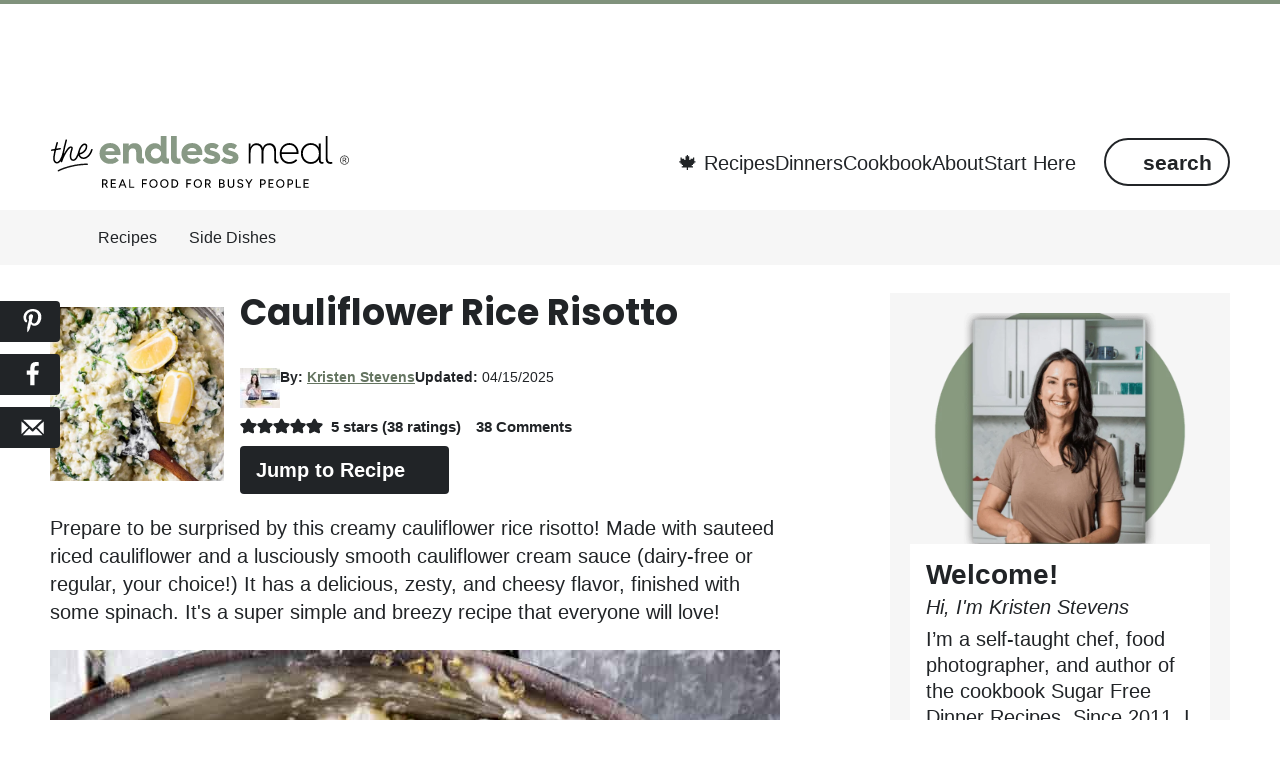

--- FILE ---
content_type: text/html; charset=UTF-8
request_url: https://www.theendlessmeal.com/spinach-lemon-cauliflower-rice-risotto/
body_size: 130186
content:
<!DOCTYPE html>
<html lang="en-US">
<head ><meta charset="UTF-8" /><script>if(navigator.userAgent.match(/MSIE|Internet Explorer/i)||navigator.userAgent.match(/Trident\/7\..*?rv:11/i)){var href=document.location.href;if(!href.match(/[?&]nowprocket/)){if(href.indexOf("?")==-1){if(href.indexOf("#")==-1){document.location.href=href+"?nowprocket=1"}else{document.location.href=href.replace("#","?nowprocket=1#")}}else{if(href.indexOf("#")==-1){document.location.href=href+"&nowprocket=1"}else{document.location.href=href.replace("#","&nowprocket=1#")}}}}</script><script>(()=>{class RocketLazyLoadScripts{constructor(){this.v="2.0.4",this.userEvents=["keydown","keyup","mousedown","mouseup","mousemove","mouseover","mouseout","touchmove","touchstart","touchend","touchcancel","wheel","click","dblclick","input"],this.attributeEvents=["onblur","onclick","oncontextmenu","ondblclick","onfocus","onmousedown","onmouseenter","onmouseleave","onmousemove","onmouseout","onmouseover","onmouseup","onmousewheel","onscroll","onsubmit"]}async t(){this.i(),this.o(),/iP(ad|hone)/.test(navigator.userAgent)&&this.h(),this.u(),this.l(this),this.m(),this.k(this),this.p(this),this._(),await Promise.all([this.R(),this.L()]),this.lastBreath=Date.now(),this.S(this),this.P(),this.D(),this.O(),this.M(),await this.C(this.delayedScripts.normal),await this.C(this.delayedScripts.defer),await this.C(this.delayedScripts.async),await this.T(),await this.F(),await this.j(),await this.A(),window.dispatchEvent(new Event("rocket-allScriptsLoaded")),this.everythingLoaded=!0,this.lastTouchEnd&&await new Promise(t=>setTimeout(t,500-Date.now()+this.lastTouchEnd)),this.I(),this.H(),this.U(),this.W()}i(){this.CSPIssue=sessionStorage.getItem("rocketCSPIssue"),document.addEventListener("securitypolicyviolation",t=>{this.CSPIssue||"script-src-elem"!==t.violatedDirective||"data"!==t.blockedURI||(this.CSPIssue=!0,sessionStorage.setItem("rocketCSPIssue",!0))},{isRocket:!0})}o(){window.addEventListener("pageshow",t=>{this.persisted=t.persisted,this.realWindowLoadedFired=!0},{isRocket:!0}),window.addEventListener("pagehide",()=>{this.onFirstUserAction=null},{isRocket:!0})}h(){let t;function e(e){t=e}window.addEventListener("touchstart",e,{isRocket:!0}),window.addEventListener("touchend",function i(o){o.changedTouches[0]&&t.changedTouches[0]&&Math.abs(o.changedTouches[0].pageX-t.changedTouches[0].pageX)<10&&Math.abs(o.changedTouches[0].pageY-t.changedTouches[0].pageY)<10&&o.timeStamp-t.timeStamp<200&&(window.removeEventListener("touchstart",e,{isRocket:!0}),window.removeEventListener("touchend",i,{isRocket:!0}),"INPUT"===o.target.tagName&&"text"===o.target.type||(o.target.dispatchEvent(new TouchEvent("touchend",{target:o.target,bubbles:!0})),o.target.dispatchEvent(new MouseEvent("mouseover",{target:o.target,bubbles:!0})),o.target.dispatchEvent(new PointerEvent("click",{target:o.target,bubbles:!0,cancelable:!0,detail:1,clientX:o.changedTouches[0].clientX,clientY:o.changedTouches[0].clientY})),event.preventDefault()))},{isRocket:!0})}q(t){this.userActionTriggered||("mousemove"!==t.type||this.firstMousemoveIgnored?"keyup"===t.type||"mouseover"===t.type||"mouseout"===t.type||(this.userActionTriggered=!0,this.onFirstUserAction&&this.onFirstUserAction()):this.firstMousemoveIgnored=!0),"click"===t.type&&t.preventDefault(),t.stopPropagation(),t.stopImmediatePropagation(),"touchstart"===this.lastEvent&&"touchend"===t.type&&(this.lastTouchEnd=Date.now()),"click"===t.type&&(this.lastTouchEnd=0),this.lastEvent=t.type,t.composedPath&&t.composedPath()[0].getRootNode()instanceof ShadowRoot&&(t.rocketTarget=t.composedPath()[0]),this.savedUserEvents.push(t)}u(){this.savedUserEvents=[],this.userEventHandler=this.q.bind(this),this.userEvents.forEach(t=>window.addEventListener(t,this.userEventHandler,{passive:!1,isRocket:!0})),document.addEventListener("visibilitychange",this.userEventHandler,{isRocket:!0})}U(){this.userEvents.forEach(t=>window.removeEventListener(t,this.userEventHandler,{passive:!1,isRocket:!0})),document.removeEventListener("visibilitychange",this.userEventHandler,{isRocket:!0}),this.savedUserEvents.forEach(t=>{(t.rocketTarget||t.target).dispatchEvent(new window[t.constructor.name](t.type,t))})}m(){const t="return false",e=Array.from(this.attributeEvents,t=>"data-rocket-"+t),i="["+this.attributeEvents.join("],[")+"]",o="[data-rocket-"+this.attributeEvents.join("],[data-rocket-")+"]",s=(e,i,o)=>{o&&o!==t&&(e.setAttribute("data-rocket-"+i,o),e["rocket"+i]=new Function("event",o),e.setAttribute(i,t))};new MutationObserver(t=>{for(const n of t)"attributes"===n.type&&(n.attributeName.startsWith("data-rocket-")||this.everythingLoaded?n.attributeName.startsWith("data-rocket-")&&this.everythingLoaded&&this.N(n.target,n.attributeName.substring(12)):s(n.target,n.attributeName,n.target.getAttribute(n.attributeName))),"childList"===n.type&&n.addedNodes.forEach(t=>{if(t.nodeType===Node.ELEMENT_NODE)if(this.everythingLoaded)for(const i of[t,...t.querySelectorAll(o)])for(const t of i.getAttributeNames())e.includes(t)&&this.N(i,t.substring(12));else for(const e of[t,...t.querySelectorAll(i)])for(const t of e.getAttributeNames())this.attributeEvents.includes(t)&&s(e,t,e.getAttribute(t))})}).observe(document,{subtree:!0,childList:!0,attributeFilter:[...this.attributeEvents,...e]})}I(){this.attributeEvents.forEach(t=>{document.querySelectorAll("[data-rocket-"+t+"]").forEach(e=>{this.N(e,t)})})}N(t,e){const i=t.getAttribute("data-rocket-"+e);i&&(t.setAttribute(e,i),t.removeAttribute("data-rocket-"+e))}k(t){Object.defineProperty(HTMLElement.prototype,"onclick",{get(){return this.rocketonclick||null},set(e){this.rocketonclick=e,this.setAttribute(t.everythingLoaded?"onclick":"data-rocket-onclick","this.rocketonclick(event)")}})}S(t){function e(e,i){let o=e[i];e[i]=null,Object.defineProperty(e,i,{get:()=>o,set(s){t.everythingLoaded?o=s:e["rocket"+i]=o=s}})}e(document,"onreadystatechange"),e(window,"onload"),e(window,"onpageshow");try{Object.defineProperty(document,"readyState",{get:()=>t.rocketReadyState,set(e){t.rocketReadyState=e},configurable:!0}),document.readyState="loading"}catch(t){console.log("WPRocket DJE readyState conflict, bypassing")}}l(t){this.originalAddEventListener=EventTarget.prototype.addEventListener,this.originalRemoveEventListener=EventTarget.prototype.removeEventListener,this.savedEventListeners=[],EventTarget.prototype.addEventListener=function(e,i,o){o&&o.isRocket||!t.B(e,this)&&!t.userEvents.includes(e)||t.B(e,this)&&!t.userActionTriggered||e.startsWith("rocket-")||t.everythingLoaded?t.originalAddEventListener.call(this,e,i,o):(t.savedEventListeners.push({target:this,remove:!1,type:e,func:i,options:o}),"mouseenter"!==e&&"mouseleave"!==e||t.originalAddEventListener.call(this,e,t.savedUserEvents.push,o))},EventTarget.prototype.removeEventListener=function(e,i,o){o&&o.isRocket||!t.B(e,this)&&!t.userEvents.includes(e)||t.B(e,this)&&!t.userActionTriggered||e.startsWith("rocket-")||t.everythingLoaded?t.originalRemoveEventListener.call(this,e,i,o):t.savedEventListeners.push({target:this,remove:!0,type:e,func:i,options:o})}}J(t,e){this.savedEventListeners=this.savedEventListeners.filter(i=>{let o=i.type,s=i.target||window;return e!==o||t!==s||(this.B(o,s)&&(i.type="rocket-"+o),this.$(i),!1)})}H(){EventTarget.prototype.addEventListener=this.originalAddEventListener,EventTarget.prototype.removeEventListener=this.originalRemoveEventListener,this.savedEventListeners.forEach(t=>this.$(t))}$(t){t.remove?this.originalRemoveEventListener.call(t.target,t.type,t.func,t.options):this.originalAddEventListener.call(t.target,t.type,t.func,t.options)}p(t){let e;function i(e){return t.everythingLoaded?e:e.split(" ").map(t=>"load"===t||t.startsWith("load.")?"rocket-jquery-load":t).join(" ")}function o(o){function s(e){const s=o.fn[e];o.fn[e]=o.fn.init.prototype[e]=function(){return this[0]===window&&t.userActionTriggered&&("string"==typeof arguments[0]||arguments[0]instanceof String?arguments[0]=i(arguments[0]):"object"==typeof arguments[0]&&Object.keys(arguments[0]).forEach(t=>{const e=arguments[0][t];delete arguments[0][t],arguments[0][i(t)]=e})),s.apply(this,arguments),this}}if(o&&o.fn&&!t.allJQueries.includes(o)){const e={DOMContentLoaded:[],"rocket-DOMContentLoaded":[]};for(const t in e)document.addEventListener(t,()=>{e[t].forEach(t=>t())},{isRocket:!0});o.fn.ready=o.fn.init.prototype.ready=function(i){function s(){parseInt(o.fn.jquery)>2?setTimeout(()=>i.bind(document)(o)):i.bind(document)(o)}return"function"==typeof i&&(t.realDomReadyFired?!t.userActionTriggered||t.fauxDomReadyFired?s():e["rocket-DOMContentLoaded"].push(s):e.DOMContentLoaded.push(s)),o([])},s("on"),s("one"),s("off"),t.allJQueries.push(o)}e=o}t.allJQueries=[],o(window.jQuery),Object.defineProperty(window,"jQuery",{get:()=>e,set(t){o(t)}})}P(){const t=new Map;document.write=document.writeln=function(e){const i=document.currentScript,o=document.createRange(),s=i.parentElement;let n=t.get(i);void 0===n&&(n=i.nextSibling,t.set(i,n));const c=document.createDocumentFragment();o.setStart(c,0),c.appendChild(o.createContextualFragment(e)),s.insertBefore(c,n)}}async R(){return new Promise(t=>{this.userActionTriggered?t():this.onFirstUserAction=t})}async L(){return new Promise(t=>{document.addEventListener("DOMContentLoaded",()=>{this.realDomReadyFired=!0,t()},{isRocket:!0})})}async j(){return this.realWindowLoadedFired?Promise.resolve():new Promise(t=>{window.addEventListener("load",t,{isRocket:!0})})}M(){this.pendingScripts=[];this.scriptsMutationObserver=new MutationObserver(t=>{for(const e of t)e.addedNodes.forEach(t=>{"SCRIPT"!==t.tagName||t.noModule||t.isWPRocket||this.pendingScripts.push({script:t,promise:new Promise(e=>{const i=()=>{const i=this.pendingScripts.findIndex(e=>e.script===t);i>=0&&this.pendingScripts.splice(i,1),e()};t.addEventListener("load",i,{isRocket:!0}),t.addEventListener("error",i,{isRocket:!0}),setTimeout(i,1e3)})})})}),this.scriptsMutationObserver.observe(document,{childList:!0,subtree:!0})}async F(){await this.X(),this.pendingScripts.length?(await this.pendingScripts[0].promise,await this.F()):this.scriptsMutationObserver.disconnect()}D(){this.delayedScripts={normal:[],async:[],defer:[]},document.querySelectorAll("script[type$=rocketlazyloadscript]").forEach(t=>{t.hasAttribute("data-rocket-src")?t.hasAttribute("async")&&!1!==t.async?this.delayedScripts.async.push(t):t.hasAttribute("defer")&&!1!==t.defer||"module"===t.getAttribute("data-rocket-type")?this.delayedScripts.defer.push(t):this.delayedScripts.normal.push(t):this.delayedScripts.normal.push(t)})}async _(){await this.L();let t=[];document.querySelectorAll("script[type$=rocketlazyloadscript][data-rocket-src]").forEach(e=>{let i=e.getAttribute("data-rocket-src");if(i&&!i.startsWith("data:")){i.startsWith("//")&&(i=location.protocol+i);try{const o=new URL(i).origin;o!==location.origin&&t.push({src:o,crossOrigin:e.crossOrigin||"module"===e.getAttribute("data-rocket-type")})}catch(t){}}}),t=[...new Map(t.map(t=>[JSON.stringify(t),t])).values()],this.Y(t,"preconnect")}async G(t){if(await this.K(),!0!==t.noModule||!("noModule"in HTMLScriptElement.prototype))return new Promise(e=>{let i;function o(){(i||t).setAttribute("data-rocket-status","executed"),e()}try{if(navigator.userAgent.includes("Firefox/")||""===navigator.vendor||this.CSPIssue)i=document.createElement("script"),[...t.attributes].forEach(t=>{let e=t.nodeName;"type"!==e&&("data-rocket-type"===e&&(e="type"),"data-rocket-src"===e&&(e="src"),i.setAttribute(e,t.nodeValue))}),t.text&&(i.text=t.text),t.nonce&&(i.nonce=t.nonce),i.hasAttribute("src")?(i.addEventListener("load",o,{isRocket:!0}),i.addEventListener("error",()=>{i.setAttribute("data-rocket-status","failed-network"),e()},{isRocket:!0}),setTimeout(()=>{i.isConnected||e()},1)):(i.text=t.text,o()),i.isWPRocket=!0,t.parentNode.replaceChild(i,t);else{const i=t.getAttribute("data-rocket-type"),s=t.getAttribute("data-rocket-src");i?(t.type=i,t.removeAttribute("data-rocket-type")):t.removeAttribute("type"),t.addEventListener("load",o,{isRocket:!0}),t.addEventListener("error",i=>{this.CSPIssue&&i.target.src.startsWith("data:")?(console.log("WPRocket: CSP fallback activated"),t.removeAttribute("src"),this.G(t).then(e)):(t.setAttribute("data-rocket-status","failed-network"),e())},{isRocket:!0}),s?(t.fetchPriority="high",t.removeAttribute("data-rocket-src"),t.src=s):t.src="data:text/javascript;base64,"+window.btoa(unescape(encodeURIComponent(t.text)))}}catch(i){t.setAttribute("data-rocket-status","failed-transform"),e()}});t.setAttribute("data-rocket-status","skipped")}async C(t){const e=t.shift();return e?(e.isConnected&&await this.G(e),this.C(t)):Promise.resolve()}O(){this.Y([...this.delayedScripts.normal,...this.delayedScripts.defer,...this.delayedScripts.async],"preload")}Y(t,e){this.trash=this.trash||[];let i=!0;var o=document.createDocumentFragment();t.forEach(t=>{const s=t.getAttribute&&t.getAttribute("data-rocket-src")||t.src;if(s&&!s.startsWith("data:")){const n=document.createElement("link");n.href=s,n.rel=e,"preconnect"!==e&&(n.as="script",n.fetchPriority=i?"high":"low"),t.getAttribute&&"module"===t.getAttribute("data-rocket-type")&&(n.crossOrigin=!0),t.crossOrigin&&(n.crossOrigin=t.crossOrigin),t.integrity&&(n.integrity=t.integrity),t.nonce&&(n.nonce=t.nonce),o.appendChild(n),this.trash.push(n),i=!1}}),document.head.appendChild(o)}W(){this.trash.forEach(t=>t.remove())}async T(){try{document.readyState="interactive"}catch(t){}this.fauxDomReadyFired=!0;try{await this.K(),this.J(document,"readystatechange"),document.dispatchEvent(new Event("rocket-readystatechange")),await this.K(),document.rocketonreadystatechange&&document.rocketonreadystatechange(),await this.K(),this.J(document,"DOMContentLoaded"),document.dispatchEvent(new Event("rocket-DOMContentLoaded")),await this.K(),this.J(window,"DOMContentLoaded"),window.dispatchEvent(new Event("rocket-DOMContentLoaded"))}catch(t){console.error(t)}}async A(){try{document.readyState="complete"}catch(t){}try{await this.K(),this.J(document,"readystatechange"),document.dispatchEvent(new Event("rocket-readystatechange")),await this.K(),document.rocketonreadystatechange&&document.rocketonreadystatechange(),await this.K(),this.J(window,"load"),window.dispatchEvent(new Event("rocket-load")),await this.K(),window.rocketonload&&window.rocketonload(),await this.K(),this.allJQueries.forEach(t=>t(window).trigger("rocket-jquery-load")),await this.K(),this.J(window,"pageshow");const t=new Event("rocket-pageshow");t.persisted=this.persisted,window.dispatchEvent(t),await this.K(),window.rocketonpageshow&&window.rocketonpageshow({persisted:this.persisted})}catch(t){console.error(t)}}async K(){Date.now()-this.lastBreath>45&&(await this.X(),this.lastBreath=Date.now())}async X(){return document.hidden?new Promise(t=>setTimeout(t)):new Promise(t=>requestAnimationFrame(t))}B(t,e){return e===document&&"readystatechange"===t||(e===document&&"DOMContentLoaded"===t||(e===window&&"DOMContentLoaded"===t||(e===window&&"load"===t||e===window&&"pageshow"===t)))}static run(){(new RocketLazyLoadScripts).t()}}RocketLazyLoadScripts.run()})();</script>

<meta name="viewport" content="width=device-width, initial-scale=1" />
<script data-no-optimize="1" data-cfasync="false">!function(){"use strict";const t={adt_ei:{identityApiKey:"plainText",source:"url",type:"plaintext",priority:1},adt_eih:{identityApiKey:"sha256",source:"urlh",type:"hashed",priority:2},sh_kit:{identityApiKey:"sha256",source:"urlhck",type:"hashed",priority:3}},e=Object.keys(t);function i(t){return function(t){const e=t.match(/((?=([a-z0-9._!#$%+^&*()[\]<>-]+))\2@[a-z0-9._-]+\.[a-z0-9._-]+)/gi);return e?e[0]:""}(function(t){return t.replace(/\s/g,"")}(t.toLowerCase()))}!async function(){const n=new URL(window.location.href),o=n.searchParams;let a=null;const r=Object.entries(t).sort(([,t],[,e])=>t.priority-e.priority).map(([t])=>t);for(const e of r){const n=o.get(e),r=t[e];if(!n||!r)continue;const c=decodeURIComponent(n),d="plaintext"===r.type&&i(c),s="hashed"===r.type&&c;if(d||s){a={value:c,config:r};break}}if(a){const{value:t,config:e}=a;window.adthrive=window.adthrive||{},window.adthrive.cmd=window.adthrive.cmd||[],window.adthrive.cmd.push(function(){window.adthrive.identityApi({source:e.source,[e.identityApiKey]:t},({success:i,data:n})=>{i?window.adthrive.log("info","Plugin","detectEmails",`Identity API called with ${e.type} email: ${t}`,n):window.adthrive.log("warning","Plugin","detectEmails",`Failed to call Identity API with ${e.type} email: ${t}`,n)})})}!function(t,e){const i=new URL(e);t.forEach(t=>i.searchParams.delete(t)),history.replaceState(null,"",i.toString())}(e,n)}()}();
</script><meta name='robots' content='index, follow, max-image-preview:large, max-snippet:-1, max-video-preview:-1' />
	<style></style>
	<meta name="pinterest-rich-pin" content="false" /><style data-no-optimize="1" data-cfasync="false"></style>
<script data-no-optimize="1" data-cfasync="false">
	window.adthriveCLS = {
		enabledLocations: ['Content', 'Recipe'],
		injectedSlots: [],
		injectedFromPlugin: true,
		branch: '2df777a',bucket: 'prod',			};
	window.adthriveCLS.siteAds = {"betaTester":false,"targeting":[{"value":"55d479a5d4e83b3032e8beb6","key":"siteId"},{"value":"6233884d120c84708867e7c4","key":"organizationId"},{"value":"The Endless Meal","key":"siteName"},{"value":"AdThrive Edge","key":"service"},{"value":"on","key":"bidding"},{"value":["Food"],"key":"verticals"}],"siteUrl":"http://theendlessmeal.com","siteId":"55d479a5d4e83b3032e8beb6","siteName":"The Endless Meal","breakpoints":{"tablet":768,"desktop":1024},"cloudflare":{"version":"b770817"},"adUnits":[{"sequence":null,"thirdPartyAdUnitName":null,"targeting":[{"value":["Header"],"key":"location"}],"devices":["desktop"],"name":"Header","sticky":false,"location":"Header","dynamic":{"pageSelector":"","spacing":0,"max":1,"lazyMax":null,"enable":true,"lazy":false,"elementSelector":".site-header","skip":0,"classNames":[],"position":"afterbegin","every":1,"enabled":true},"stickyOverlapSelector":"","adSizes":[[970,90],[728,90],[468,60],[320,50],[320,100],[300,50]],"priority":399,"autosize":true},{"sequence":null,"thirdPartyAdUnitName":null,"targeting":[{"value":["Header"],"key":"location"}],"devices":["tablet","phone"],"name":"Header","sticky":false,"location":"Header","dynamic":{"pageSelector":"","spacing":0,"max":1,"lazyMax":null,"enable":true,"lazy":false,"elementSelector":".site-header","skip":0,"classNames":[],"position":"beforebegin","every":1,"enabled":true},"stickyOverlapSelector":"","adSizes":[[970,90],[728,90],[468,60],[320,50],[320,100],[300,50]],"priority":399,"autosize":true},{"sequence":null,"thirdPartyAdUnitName":null,"targeting":[{"value":["Header"],"key":"location"}],"devices":["desktop","tablet","phone"],"name":"Header","sticky":false,"location":"Header","dynamic":{"pageSelector":"body.wprm-print","spacing":0,"max":1,"lazyMax":null,"enable":true,"lazy":false,"elementSelector":"#wprm-print-header","skip":0,"classNames":[],"position":"beforebegin","every":1,"enabled":true},"stickyOverlapSelector":"","adSizes":[[300,50],[320,50],[320,100],[468,60],[728,90],[728,250],[970,90],[970,250]],"priority":399,"autosize":true},{"sequence":9,"thirdPartyAdUnitName":null,"targeting":[{"value":["Sidebar"],"key":"location"},{"value":true,"key":"sticky"}],"devices":["desktop"],"name":"Sidebar_9","sticky":true,"location":"Sidebar","dynamic":{"pageSelector":"","spacing":0,"max":1,"lazyMax":null,"enable":true,"lazy":false,"elementSelector":".lowersidebar, .sidebar","skip":0,"classNames":[],"position":"beforeend","every":1,"enabled":true},"stickyOverlapSelector":"","adSizes":[[160,600],[336,280],[320,50],[300,600],[250,250],[1,1],[320,100],[300,1050],[300,50],[300,420],[300,250]],"priority":291,"autosize":true},{"sequence":null,"thirdPartyAdUnitName":null,"targeting":[{"value":["Content"],"key":"location"}],"devices":["phone","tablet"],"name":"Content","sticky":false,"location":"Content","dynamic":{"pageSelector":"body.home","spacing":1,"max":0,"lazyMax":5,"enable":true,"lazy":true,"elementSelector":".entry-content > .featured-content","skip":0,"classNames":[],"position":"afterend","every":1,"enabled":true},"stickyOverlapSelector":"","adSizes":[[728,90],[336,280],[320,50],[468,60],[970,90],[250,250],[1,1],[320,100],[970,250],[1,2],[300,50],[300,300],[552,334],[728,250],[300,250]],"priority":199,"autosize":true},{"sequence":null,"thirdPartyAdUnitName":null,"targeting":[{"value":["Content"],"key":"location"}],"devices":["desktop","tablet","phone"],"name":"Content","sticky":false,"location":"Content","dynamic":{"pageSelector":"body.archive, body.search","spacing":0,"max":1,"lazyMax":2,"enable":true,"lazy":true,"elementSelector":".site-inner .featured-content:not(.archive-nav):not(.block-circles):not(.switch-secondary)","skip":0,"classNames":[],"position":"afterend","every":1,"enabled":true},"stickyOverlapSelector":"","adSizes":[[728,90],[336,280],[320,50],[468,60],[970,90],[250,250],[1,1],[320,100],[970,250],[1,2],[300,50],[300,300],[552,334],[728,250],[300,250]],"priority":199,"autosize":true},{"sequence":null,"thirdPartyAdUnitName":null,"targeting":[{"value":["Content"],"key":"location"}],"devices":["desktop"],"name":"Content","sticky":false,"location":"Content","dynamic":{"pageSelector":"body.page:not(.home)","spacing":0.75,"max":3,"lazyMax":96,"enable":true,"lazy":true,"elementSelector":"article.page > .entry-content > *:not(h2):not(h3):not(.taxonomy-indicators):not(.post-disclosure):not(span)","skip":3,"classNames":[],"position":"afterend","every":1,"enabled":true},"stickyOverlapSelector":"","adSizes":[[728,90],[336,280],[320,50],[468,60],[970,90],[250,250],[1,1],[320,100],[970,250],[1,2],[300,50],[300,300],[552,334],[728,250],[300,250]],"priority":199,"autosize":true},{"sequence":null,"thirdPartyAdUnitName":null,"targeting":[{"value":["Content"],"key":"location"}],"devices":["tablet","phone"],"name":"Content","sticky":false,"location":"Content","dynamic":{"pageSelector":"body.page:not(.home)","spacing":0.75,"max":3,"lazyMax":96,"enable":true,"lazy":true,"elementSelector":"article.page > .entry-content > *:not(h2):not(h3):not(.taxonomy-indicators):not(.post-disclosure):not(span)","skip":3,"classNames":[],"position":"afterend","every":1,"enabled":true},"stickyOverlapSelector":"","adSizes":[[728,90],[336,280],[320,50],[468,60],[970,90],[250,250],[1,1],[320,100],[970,250],[1,2],[300,50],[300,300],[552,334],[728,250],[300,250]],"priority":199,"autosize":true},{"sequence":null,"thirdPartyAdUnitName":null,"targeting":[{"value":["Content"],"key":"location"}],"devices":["desktop"],"name":"Content","sticky":false,"location":"Content","dynamic":{"pageSelector":"body.single","spacing":0.75,"max":3,"lazyMax":96,"enable":true,"lazy":true,"elementSelector":"article.post > .entry-content > *:not(h2):not(h3):not(.taxonomy-indicators):not(.post-disclosure):not(span)","skip":5,"classNames":[],"position":"afterend","every":1,"enabled":true},"stickyOverlapSelector":"","adSizes":[[728,90],[336,280],[320,50],[468,60],[970,90],[250,250],[1,1],[320,100],[970,250],[1,2],[300,50],[300,300],[552,334],[728,250],[300,250]],"priority":199,"autosize":true},{"sequence":null,"thirdPartyAdUnitName":null,"targeting":[{"value":["Content"],"key":"location"}],"devices":["tablet","phone"],"name":"Content","sticky":false,"location":"Content","dynamic":{"pageSelector":"body.single","spacing":0.75,"max":3,"lazyMax":96,"enable":true,"lazy":true,"elementSelector":"article.post > .entry-content > *:not(h2):not(h3):not(.taxonomy-indicators):not(.post-disclosure):not(span)","skip":5,"classNames":[],"position":"afterend","every":1,"enabled":true},"stickyOverlapSelector":"","adSizes":[[728,90],[336,280],[320,50],[468,60],[970,90],[250,250],[1,1],[320,100],[970,250],[1,2],[300,50],[300,300],[552,334],[728,250],[300,250]],"priority":199,"autosize":true},{"sequence":1,"thirdPartyAdUnitName":null,"targeting":[{"value":["Recipe"],"key":"location"}],"devices":["tablet","desktop"],"name":"Recipe_1","sticky":false,"location":"Recipe","dynamic":{"pageSelector":"body:not(.max-recipes-ads)","spacing":0,"max":2,"lazyMax":1,"enable":true,"lazy":true,"elementSelector":".wprm-recipe-instructions-container, .wprm-recipe-ingredients-container, .wprm-recipe-nutrition-header","skip":0,"classNames":[],"position":"beforebegin","every":1,"enabled":true},"stickyOverlapSelector":"","adSizes":[[320,50],[250,250],[1,1],[320,100],[1,2],[300,50],[320,300],[300,390],[300,250]],"priority":-101,"autosize":true},{"sequence":4,"thirdPartyAdUnitName":null,"targeting":[{"value":["Recipe"],"key":"location"}],"devices":["phone"],"name":"Recipe_4","sticky":false,"location":"Recipe","dynamic":{"pageSelector":"body:not(.max-recipes-ads)","spacing":0,"max":1,"lazyMax":null,"enable":true,"lazy":false,"elementSelector":".wprm-recipe-ingredients-container","skip":0,"classNames":[],"position":"beforebegin","every":1,"enabled":true},"stickyOverlapSelector":"","adSizes":[[320,50],[250,250],[1,1],[320,100],[1,2],[300,50],[320,300],[300,390],[300,250]],"priority":-104,"autosize":true},{"sequence":null,"thirdPartyAdUnitName":null,"targeting":[{"value":["Recipe"],"key":"location"}],"devices":["phone"],"name":"Recipe","sticky":false,"location":"Recipe","dynamic":{"pageSelector":"body:not(.max-recipes-ads)","spacing":0,"max":1,"lazyMax":null,"enable":true,"lazy":false,"elementSelector":".wprm-recipe-instructions-container","skip":0,"classNames":[],"position":"beforebegin","every":1,"enabled":true},"stickyOverlapSelector":"","adSizes":[[320,50],[250,250],[1,1],[320,100],[1,2],[300,50],[320,300],[300,390],[300,250]],"priority":-101,"autosize":true},{"sequence":2,"thirdPartyAdUnitName":null,"targeting":[{"value":["Recipe"],"key":"location"}],"devices":["phone"],"name":"Recipe_2","sticky":false,"location":"Recipe","dynamic":{"pageSelector":"body:not(.max-recipes-ads)","spacing":0,"max":0,"lazyMax":1,"enable":true,"lazy":true,"elementSelector":".wprm-recipe-instructions-container","skip":0,"classNames":[],"position":"afterend","every":1,"enabled":true},"stickyOverlapSelector":"","adSizes":[[320,50],[250,250],[1,1],[320,100],[1,2],[300,50],[320,300],[300,390],[300,250]],"priority":-102,"autosize":true},{"sequence":3,"thirdPartyAdUnitName":null,"targeting":[{"value":["Recipe"],"key":"location"}],"devices":["phone"],"name":"Recipe_3","sticky":false,"location":"Recipe","dynamic":{"pageSelector":"body:not(.max-recipes-ads)","spacing":0,"max":0,"lazyMax":1,"enable":true,"lazy":true,"elementSelector":".wprm-nutrition-label-container","skip":0,"classNames":[],"position":"beforebegin","every":1,"enabled":true},"stickyOverlapSelector":"","adSizes":[[320,50],[250,250],[1,1],[320,100],[1,2],[300,50],[320,300],[300,390],[300,250]],"priority":-103,"autosize":true},{"sequence":null,"thirdPartyAdUnitName":null,"targeting":[{"value":["Below Post"],"key":"location"}],"devices":["phone","tablet","desktop"],"name":"Below_Post","sticky":false,"location":"Below Post","dynamic":{"pageSelector":"body.single, body.page","spacing":0,"max":0,"lazyMax":1,"enable":true,"lazy":true,"elementSelector":".comments-area","skip":0,"classNames":[],"position":"beforebegin","every":1,"enabled":true},"stickyOverlapSelector":"","adSizes":[[728,90],[336,280],[320,50],[468,60],[250,250],[1,1],[320,100],[300,250],[970,250],[728,250]],"priority":99,"autosize":true},{"sequence":2,"thirdPartyAdUnitName":null,"targeting":[{"value":["Below Post"],"key":"location"}],"devices":["desktop","tablet","phone"],"name":"Below_Post_2","sticky":false,"location":"Below Post","dynamic":{"pageSelector":"body.single, body.page","spacing":0.7,"max":0,"lazyMax":9,"enable":true,"lazy":true,"elementSelector":".wpd-thread-list > .comment","skip":0,"classNames":[],"position":"afterend","every":1,"enabled":true},"stickyOverlapSelector":"","adSizes":[[728,90],[336,280],[320,50],[468,60],[250,250],[1,1],[320,100],[300,250],[970,250],[728,250]],"priority":98,"autosize":true},{"sequence":null,"thirdPartyAdUnitName":null,"targeting":[{"value":["Footer"],"key":"location"},{"value":true,"key":"sticky"}],"devices":["tablet","phone","desktop"],"name":"Footer","sticky":true,"location":"Footer","dynamic":{"pageSelector":"","spacing":0,"max":1,"lazyMax":null,"enable":true,"lazy":false,"elementSelector":"body","skip":0,"classNames":[],"position":"beforeend","every":1,"enabled":true},"stickyOverlapSelector":"","adSizes":[[320,50],[320,100],[728,90],[970,90],[468,60],[1,1],[300,50]],"priority":-1,"autosize":true},{"sequence":1,"thirdPartyAdUnitName":null,"targeting":[{"value":["Recipe"],"key":"location"}],"devices":["tablet","desktop"],"name":"Recipe_1","sticky":false,"location":"Recipe","dynamic":{"pageSelector":"body.max-recipes-ads","spacing":0.7,"max":2,"lazyMax":3,"enable":true,"lazy":true,"elementSelector":".wprm-recipe-ingredients-container, .wprm-recipe-instructions-container li, .wprm-recipe-notes-container li, .wprm-recipe-notes-container span","skip":0,"classNames":[],"position":"beforebegin","every":1,"enabled":true},"stickyOverlapSelector":"","adSizes":[[320,50],[250,250],[1,1],[320,100],[1,2],[300,50],[320,300],[300,390],[300,250]],"priority":-101,"autosize":true},{"sequence":5,"thirdPartyAdUnitName":null,"targeting":[{"value":["Recipe"],"key":"location"}],"devices":["phone"],"name":"Recipe_5","sticky":false,"location":"Recipe","dynamic":{"pageSelector":"body.max-recipes-ads","spacing":0,"max":1,"lazyMax":null,"enable":true,"lazy":false,"elementSelector":".wprm-recipe-ingredients-container","skip":0,"classNames":[],"position":"beforebegin","every":1,"enabled":true},"stickyOverlapSelector":"","adSizes":[[320,50],[250,250],[1,1],[320,100],[1,2],[300,50],[320,300],[300,390],[300,250]],"priority":-105,"autosize":true},{"sequence":null,"thirdPartyAdUnitName":null,"targeting":[{"value":["Recipe"],"key":"location"}],"devices":["phone"],"name":"Recipe","sticky":false,"location":"Recipe","dynamic":{"pageSelector":"body.max-recipes-ads","spacing":0.7,"max":2,"lazyMax":2,"enable":true,"lazy":true,"elementSelector":".wprm-recipe-instructions-container li, .wprm-recipe-notes-container li, .wprm-recipe-notes-container span","skip":0,"classNames":[],"position":"afterend","every":1,"enabled":true},"stickyOverlapSelector":"","adSizes":[[320,50],[250,250],[1,1],[320,100],[1,2],[300,50],[320,300],[300,390],[300,250]],"priority":-101,"autosize":true}],"adDensityLayout":{"mobile":{"adDensity":0.24,"onePerViewport":false},"pageOverrides":[{"mobile":{"adDensity":0.3,"onePerViewport":false},"note":null,"pageSelector":"body.blog, body.search","desktop":{"adDensity":0.26,"onePerViewport":false}},{"mobile":{"adDensity":0.26,"onePerViewport":false},"note":null,"pageSelector":"body.archive","desktop":{"adDensity":0.26,"onePerViewport":false}},{"mobile":{"adDensity":0.24,"onePerViewport":false},"note":"","pageSelector":"body.q1-density-test","desktop":{"adDensity":0.2,"onePerViewport":false}}],"desktop":{"adDensity":0.2,"onePerViewport":false}},"adDensityEnabled":true,"siteExperiments":[],"adTypes":{"sponsorTileDesktop":true,"interscrollerDesktop":true,"nativeBelowPostDesktop":true,"miniscroller":true,"largeFormatsMobile":true,"nativeMobileContent":true,"inRecipeRecommendationMobile":true,"nativeMobileRecipe":true,"sponsorTileMobile":true,"expandableCatalogAdsMobile":true,"frameAdsMobile":true,"outstreamMobile":true,"nativeHeaderMobile":true,"frameAdsDesktop":true,"inRecipeRecommendationDesktop":true,"expandableFooterDesktop":true,"nativeDesktopContent":true,"outstreamDesktop":true,"animatedFooter":true,"skylineHeader":true,"expandableFooter":true,"nativeDesktopSidebar":true,"videoFootersMobile":true,"videoFootersDesktop":true,"interscroller":true,"nativeDesktopRecipe":true,"nativeHeaderDesktop":true,"nativeBelowPostMobile":true,"expandableCatalogAdsDesktop":true,"largeFormatsDesktop":true},"adOptions":{"theTradeDesk":false,"rtbhouse":true,"undertone":true,"sidebarConfig":{"dynamicStickySidebar":{"minHeight":2400,"enabled":true,"blockedSelectors":[]}},"footerCloseButton":true,"teads":true,"seedtag":true,"pmp":true,"thirtyThreeAcross":true,"sharethrough":true,"optimizeVideoPlayersForEarnings":true,"removeVideoTitleWrapper":true,"pubMatic":true,"contentTermsFooterEnabled":true,"infiniteScroll":false,"longerVideoAdPod":true,"yahoossp":true,"spa":false,"stickyContainerConfig":{"recipeDesktop":{"minHeight":null,"enabled":false},"blockedSelectors":[".disable-sticky-test"],"stickyHeaderSelectors":[".site-header"],"content":{"minHeight":250,"enabled":true},"recipeMobile":{"minHeight":null,"enabled":false}},"sonobi":true,"gatedPrint":{"printClasses":[],"siteEmailServiceProviderId":"770d4f39-2ab4-4870-8e59-9f01133a6e4f","defaultOptIn":true,"enabled":true,"newsletterPromptEnabled":true},"yieldmo":true,"footerSelector":"","consentMode":{"enabled":false,"customVendorList":""},"amazonUAM":true,"gamMCMEnabled":true,"gamMCMChildNetworkCode":"27370172","rubiconMediaMath":true,"rubicon":true,"conversant":true,"openx":true,"customCreativeEnabled":true,"mobileHeaderHeight":1,"secColor":"#000000","unruly":true,"mediaGrid":true,"bRealTime":false,"adInViewTime":null,"gumgum":true,"comscoreFooter":true,"desktopInterstitial":false,"amx":true,"footerCloseButtonDesktop":false,"ozone":true,"isAutoOptimized":false,"adform":true,"comscoreTAL":true,"targetaff":true,"bgColor":"#FFFFFF","advancePlaylistOptions":{"playlistPlayer":{"enabled":true},"relatedPlayer":{"enabled":true,"applyToFirst":false}},"kargo":true,"liveRampATS":true,"footerCloseButtonMobile":false,"interstitialBlockedPageSelectors":"","prioritizeShorterVideoAds":true,"allowSmallerAdSizes":true,"comscore":"Food","blis":true,"wakeLock":{"desktopEnabled":true,"mobileValue":15,"mobileEnabled":true,"desktopValue":30},"mobileInterstitial":false,"tripleLift":true,"sensitiveCategories":["alc","ast","cbd","cosm","dat","gamc","pol","rel","sst","ssr","srh","ske","tob","wtl"],"liveRamp":true,"adthriveEmailIdentity":true,"criteo":true,"nativo":true,"infiniteScrollOptions":{"selector":"","heightThreshold":0},"siteAttributes":{"mobileHeaderSelectors":[],"desktopHeaderSelectors":[]},"dynamicContentSlotLazyLoading":true,"clsOptimizedAds":true,"ogury":true,"verticals":["Food"],"inImage":false,"stackadapt":true,"usCMP":{"defaultOptIn":false,"enabled":false,"regions":[]},"advancePlaylist":true,"medianet":true,"delayLoading":true,"inImageZone":null,"appNexus":true,"rise":true,"liveRampId":"","infiniteScrollRefresh":false,"indexExchange":true},"siteAdsProfiles":[],"thirdPartySiteConfig":{"partners":{"discounts":[]}},"featureRollouts":{"disable-adv-playlist-optimization":{"featureRolloutId":22,"data":null,"enabled":true},"disable-restart-sticky-video-inactive":{"featureRolloutId":51,"data":null,"enabled":true},"disable-delay-loading-good-cwv":{"featureRolloutId":43,"data":null,"enabled":true}},"videoPlayers":{"contextual":{"autoplayCollapsibleEnabled":true,"overrideEmbedLocation":false,"defaultPlayerType":"static"},"videoEmbed":"wordpress","footerSelector":"","contentSpecificPlaylists":[{"isDraft":false,"playlistId":"155OoSjT","categories":["salad"]},{"isDraft":false,"playlistId":"mAIf7IRx","categories":["dessert"],"shuffle":false},{"isDraft":false,"playlistId":"mUbJdu4I","categories":[]},{"isDraft":false,"playlistId":"Vn3ERv87","categories":["cocktails"]},{"isDraft":false,"playlistId":"7Wu0bEEB","categories":["pie"]},{"isDraft":false,"playlistId":"7juM4b1n","categories":["banana-bread"]},{"isDraft":false,"playlistId":"fjZywbsq","categories":[]},{"isDraft":false,"playlistId":"pzGlTnbS","categories":["cookies"]},{"isDraft":false,"playlistId":"1s9zN718","categories":["smoothies"],"shuffle":true},{"isDraft":false,"playlistId":"72GQk5NM","categories":["hot-dogs","sandwiches","burgers"],"shuffle":true},{"isDraft":false,"playlistId":"H6eaIiwn","categories":["tacos"],"shuffle":true},{"isDraft":false,"playlistId":"R3NcOjay","categories":["pancakes"]},{"isDraft":false,"playlistId":"EbQQKaKZ","categories":["salmon"],"shuffle":true},{"isDraft":false,"playlistId":"KP4d7Rvf","categories":["soup"]},{"isDraft":false,"playlistId":"XVJPvnDE","categories":["shrimp"]},{"isDraft":false,"playlistId":"ErAK1Cip","categories":["curry"],"shuffle":true},{"isDraft":false,"playlistId":"oxncDR4U","categories":["pasta"]},{"isDraft":false,"playlistId":"14tpLKVO","categories":["pasta-salads"],"shuffle":true},{"isDraft":false,"playlistId":"Axd5vnao","categories":["pizza"],"shuffle":true},{"isDraft":false,"playlistId":"9vP9Ibt0","categories":["margarita-variations"],"shuffle":true},{"isDraft":false,"playlistId":"TXWgYQEP","categories":["lemonade"],"shuffle":true},{"isDraft":false,"playlistId":"VK6Puh4X","categories":[]},{"isDraft":false,"playlistId":"4QwglLml","categories":["rice"],"shuffle":true},{"isDraft":false,"playlistId":"PE25z5RW","categories":["pork","pork-chops"]},{"isDraft":false,"playlistId":"Ip4H5Zox","categories":["warm-cocktails"],"shuffle":true},{"isDraft":false,"playlistId":"gWUdFXcU","categories":["cocktails"],"shuffle":true},{"isDraft":false,"playlistId":"ou6dDR1S","categories":["chicken"],"shuffle":true}],"players":[{"playlistId":"RpDnAKh4","pageSelector":"body.single, body.page:not(.home)","devices":["mobile"],"mobileLocation":"top-center","description":"","skip":3,"title":"Our Latest Videos","type":"stickyPlaylist","enabled":true,"footerSelector":"","formattedType":"Sticky Playlist","elementSelector":"article.post > .entry-content > *:not(h2):not(h3):not(.taxonomy-indicators):not(.post-disclosure):not(span),\narticle.page > .entry-content > *:not(h2):not(h3):not(.taxonomy-indicators):not(.post-disclosure):not(span)","id":4050421,"position":"afterend","saveVideoCloseState":false,"shuffle":true,"mobileHeaderSelector":null,"playerId":"yqmTZXb8"},{"playlistId":"","pageSelector":"","devices":["mobile"],"mobileLocation":"top-center","description":"","skip":3,"title":"","type":"stickyRelated","enabled":true,"formattedType":"Sticky Related","elementSelector":"article.post > .entry-content > *:not(h2):not(h3):not(.taxonomy-indicators):not(.post-disclosure):not(span),\narticle.page > .entry-content > *:not(h2):not(h3):not(.taxonomy-indicators):not(.post-disclosure):not(span)","id":4050419,"position":"afterend","saveVideoCloseState":false,"shuffle":false,"mobileHeaderSelector":null,"playerId":"LwKMuyYz"},{"playlistId":"RpDnAKh4","pageSelector":"body.single, body.page:not(.home)","devices":["desktop"],"description":"","skip":3,"title":"Our Latest Videos","type":"stickyPlaylist","enabled":true,"footerSelector":"","formattedType":"Sticky Playlist","elementSelector":"article.post > .entry-content > *:not(h2):not(h3):not(.taxonomy-indicators):not(.post-disclosure):not(span),\narticle.page > .entry-content > *:not(h2):not(h3):not(.taxonomy-indicators):not(.post-disclosure):not(span)","id":4050420,"position":"afterend","saveVideoCloseState":false,"shuffle":true,"mobileHeaderSelector":null,"playerId":"yqmTZXb8"},{"playlistId":"","pageSelector":"","devices":["desktop"],"description":"","skip":3,"title":"","type":"stickyRelated","enabled":true,"formattedType":"Sticky Related","elementSelector":"article.post > .entry-content > *:not(h2):not(h3):not(.taxonomy-indicators):not(.post-disclosure):not(span),\narticle.page > .entry-content > *:not(h2):not(h3):not(.taxonomy-indicators):not(.post-disclosure):not(span)","id":4050418,"position":"afterend","saveVideoCloseState":false,"shuffle":false,"mobileHeaderSelector":null,"playerId":"LwKMuyYz"},{"devices":["desktop","mobile"],"formattedType":"Stationary Related","description":"","id":4050417,"title":"Stationary related player - desktop and mobile","type":"stationaryRelated","enabled":true,"playerId":"LwKMuyYz"}],"partners":{"theTradeDesk":false,"unruly":true,"mediaGrid":true,"undertone":true,"gumgum":true,"seedtag":true,"amx":true,"ozone":true,"adform":true,"pmp":true,"kargo":true,"connatix":true,"stickyOutstream":{"desktop":{"enabled":true},"blockedPageSelectors":"","mobileLocation":"bottom-left","allowOnHomepage":true,"mobile":{"enabled":true},"saveVideoCloseState":false,"mobileHeaderSelector":null,"allowForPageWithStickyPlayer":{"enabled":true}},"sharethrough":true,"blis":true,"tripleLift":true,"pubMatic":true,"criteo":true,"yahoossp":true,"nativo":true,"stackadapt":true,"yieldmo":true,"amazonUAM":true,"medianet":true,"rubicon":true,"appNexus":true,"rise":true,"openx":true,"indexExchange":true}}};</script>

<script data-no-optimize="1" data-cfasync="false">
(function(w, d) {
	w.adthrive = w.adthrive || {};
	w.adthrive.cmd = w.adthrive.cmd || [];
	w.adthrive.plugin = 'adthrive-ads-3.10.0';
	w.adthrive.host = 'ads.adthrive.com';
	w.adthrive.integration = 'plugin';

	var commitParam = (w.adthriveCLS && w.adthriveCLS.bucket !== 'prod' && w.adthriveCLS.branch) ? '&commit=' + w.adthriveCLS.branch : '';

	var s = d.createElement('script');
	s.async = true;
	s.referrerpolicy='no-referrer-when-downgrade';
	s.src = 'https://' + w.adthrive.host + '/sites/55d479a5d4e83b3032e8beb6/ads.min.js?referrer=' + w.encodeURIComponent(w.location.href) + commitParam + '&cb=' + (Math.floor(Math.random() * 100) + 1) + '';
	var n = d.getElementsByTagName('script')[0];
	n.parentNode.insertBefore(s, n);
})(window, document);
</script>
<link rel="dns-prefetch" href="https://ads.adthrive.com/"><link rel="preconnect" href="https://ads.adthrive.com/"><link rel="preconnect" href="https://ads.adthrive.com/" crossorigin>
	<!-- This site is optimized with the Yoast SEO Premium plugin v26.7 (Yoast SEO v26.7) - https://yoast.com/wordpress/plugins/seo/ -->
	<title>Cauliflower Rice Risotto</title>
<link data-rocket-prefetch href="https://ads.adthrive.com" rel="dns-prefetch">
<link data-rocket-prefetch href="https://www.googletagmanager.com" rel="dns-prefetch">
<link data-rocket-prefetch href="https://a.omappapi.com" rel="dns-prefetch">
<link data-rocket-prefetch href="https://player.vimeo.com" rel="dns-prefetch">
<style id="wpr-usedcss">img:is([sizes=auto i],[sizes^="auto," i]){contain-intrinsic-size:3000px 1500px}.adthrive-ad{margin-top:10px;margin-bottom:10px;text-align:center;overflow-x:visible;clear:both;line-height:0}.adthrive-ad{clear:both}.adthrive-collapse-player{width:100%;border-top:none;border-bottom:none;background:#ededed}.adthrive-device-desktop .adthrive-collapse-player,.adthrive-device-tablet .adthrive-collapse-player{min-height:446px}@media print{.adthrive-ad,.adthrive-comscore{display:none!important;height:0;width:0;visibility:hidden}}.adthrive-device-phone .adthrive-player-position.adthrive-collapse-mobile{top:80px}.adthrive-device-phone .close-btn{top:-20px}.adthrive-device-phone .player-container.player-minimize .player-position{padding:0!important}.adthrive-player-position.adthrive-collapse-mobile{transition:all .2s;right:2%}.adthrive-device-phone h3.adthrive-player-title{font-size:16px!important}.adthrive-device-desktop .adthrive-player-close{top:-4px}.adthrive-device-phone .adthrive-player-close{font-weight:700;font-size:12px;height:26px;top:-28px;border:1px solid;border-radius:15px;background-color:#fff}.adthrive-player-title{margin:10px 0}.adthrive-collapse-mobile-background{background-color:#fff!important}.adthrive-top-collapse-close>svg>*{stroke:black;font-family:sans-serif}.adthrive-device-tablet .adthrive-content>div{top:45px!important}.adthrive-sidebar.adthrive-stuck,.adthrive-sticky-sidebar>div{top:130px!important}.adthrive-device-desktop .adthrive-recipe,.adthrive-device-tablet .adthrive-recipe{margin-top:20px;margin-left:auto;margin-right:auto}body.archive .adthrive-content{grid-column:1/-1}.adthrive-collapse-mobile-background{max-height:153px}.adthrive-player-position.adthrive-collapse-mobile.adthrive-collapse-top-center.adthrive-player-without-wrapper-text{padding-top:0!important}:root{--comment-rating-star-color:#343434}.wprm-comment-rating svg path{fill:var(--comment-rating-star-color)}.wprm-comment-rating .wprm-rating-star-full svg path{stroke:var(--comment-rating-star-color);fill:var(--comment-rating-star-color)}.wprm-comment-rating .wprm-rating-star-empty svg path{stroke:var(--comment-rating-star-color);fill:none}.wprm-comment-ratings-container svg .wprm-star-full{fill:var(--comment-rating-star-color)}.wprm-comment-ratings-container svg .wprm-star-empty{stroke:var(--comment-rating-star-color)}body:not(:hover) fieldset.wprm-comment-ratings-container:focus-within span{outline:#4d90fe solid 1px}.comment-form-wprm-rating{margin-bottom:20px;margin-top:5px;text-align:left}.comment-form-wprm-rating .wprm-rating-stars{display:inline-block;vertical-align:middle}fieldset.wprm-comment-ratings-container{background:0 0;border:0;display:inline-block;margin:0;padding:0;position:relative}fieldset.wprm-comment-ratings-container legend{left:0;opacity:0;position:absolute}fieldset.wprm-comment-ratings-container br{display:none}fieldset.wprm-comment-ratings-container input[type=radio]{border:0;cursor:pointer;float:left;height:16px;margin:0!important;min-height:0;min-width:0;opacity:0;padding:0!important;width:16px}fieldset.wprm-comment-ratings-container input[type=radio]:first-child{margin-left:-16px}fieldset.wprm-comment-ratings-container span{font-size:0;height:16px;left:0;opacity:0;pointer-events:none;position:absolute;top:0;width:80px}fieldset.wprm-comment-ratings-container span svg{height:100%!important;width:100%!important}fieldset.wprm-comment-ratings-container input:checked+span,fieldset.wprm-comment-ratings-container input:hover+span{opacity:1}fieldset.wprm-comment-ratings-container input:hover+span~span{display:none}.rtl .comment-form-wprm-rating{text-align:right}.rtl img.wprm-comment-rating{transform:scaleX(-1)}.rtl fieldset.wprm-comment-ratings-container span{left:inherit;right:0}.rtl fieldset.wprm-comment-ratings-container span svg{transform:scaleX(-1)}:root{--wprm-popup-font-size:16px;--wprm-popup-background:#fff;--wprm-popup-title:#000;--wprm-popup-content:#444;--wprm-popup-button-background:#5a822b;--wprm-popup-button-text:#fff}body.wprm-popup-modal-open{height:100%;left:0;overflow:hidden;position:fixed;right:0;width:100%}.wprm-popup-modal{display:none}.wprm-popup-modal.is-open{display:block}.wprm-popup-modal__overlay{align-items:center;background:rgba(0,0,0,.6);bottom:0;display:flex;justify-content:center;left:0;overflow:hidden;position:fixed;right:0;top:0;touch-action:none;z-index:2147483646}.wprm-popup-modal__container{background-color:var(--wprm-popup-background);border-radius:4px;box-sizing:border-box;font-size:var(--wprm-popup-font-size);max-height:100vh;max-height:100dvh;max-width:100%;overflow-y:auto;padding:30px}.wprm-popup-modal__header{align-items:center;display:flex;justify-content:space-between;margin-bottom:10px}.wprm-popup-modal__title{box-sizing:border-box;color:var(--wprm-popup-title);font-size:1.2em;font-weight:600;line-height:1.25;margin-bottom:0;margin-top:0}.wprm-popup-modal__header .wprm-popup-modal__close{background:0 0;border:0;cursor:pointer;width:18px}.wprm-popup-modal__header .wprm-popup-modal__close:before{color:var(--wprm-popup-title);content:"✕";font-size:var(--wprm-popup-font-size)}.wprm-popup-modal__content{color:var(--wprm-popup-content);line-height:1.5}.wprm-popup-modal__content p{font-size:1em;line-height:1.5}.wprm-popup-modal__footer{margin-top:20px}.wprm-popup-modal__btn{-webkit-appearance:button;background-color:var(--wprm-popup-button-background);border-radius:.25em;border-style:none;border-width:0;color:var(--wprm-popup-button-text);cursor:pointer;font-size:1em;line-height:1.15;margin:0;overflow:visible;padding:.5em 1em;text-transform:none;will-change:transform;-moz-osx-font-smoothing:grayscale;-webkit-backface-visibility:hidden;backface-visibility:hidden;-webkit-transform:translateZ(0);transform:translateZ(0);transition:-webkit-transform .25s ease-out;transition:transform .25s ease-out;transition:transform .25s ease-out,-webkit-transform .25s ease-out}.wprm-popup-modal__btn:disabled{cursor:not-allowed;opacity:.3}.wprm-popup-modal__btn:not(:disabled):focus,.wprm-popup-modal__btn:not(:disabled):hover{-webkit-transform:scale(1.05);transform:scale(1.05)}@keyframes wprmPopupModalFadeIn{0%{opacity:0}to{opacity:1}}@keyframes wprmPopupModalFadeOut{0%{opacity:1}to{opacity:0}}@keyframes wprmPopupModalSlideIn{0%{transform:translateY(15%)}to{transform:translateY(0)}}@keyframes wprmPopupModalSlideOut{0%{transform:translateY(0)}to{transform:translateY(-10%)}}.wprm-popup-modal[aria-hidden=false] .wprm-popup-modal__overlay{animation:.3s cubic-bezier(0,0,.2,1) wprmPopupModalFadeIn}.wprm-popup-modal[aria-hidden=false] .wprm-popup-modal__container{animation:.3s cubic-bezier(0,0,.2,1) wprmPopupModalSlideIn}.wprm-popup-modal[aria-hidden=true] .wprm-popup-modal__overlay{animation:.3s cubic-bezier(0,0,.2,1) wprmPopupModalFadeOut}.wprm-popup-modal[aria-hidden=true] .wprm-popup-modal__container{animation:.3s cubic-bezier(0,0,.2,1) wprmPopupModalSlideOut}.wprm-popup-modal .wprm-popup-modal__container,.wprm-popup-modal .wprm-popup-modal__overlay{will-change:transform}.tippy-box[data-animation=fade][data-state=hidden]{opacity:0}[data-tippy-root]{max-width:calc(100vw - 10px)}.tippy-box{background-color:#333;border-radius:4px;color:#fff;font-size:14px;line-height:1.4;outline:0;position:relative;transition-property:transform,visibility,opacity;white-space:normal}.tippy-box[data-placement^=top]>.tippy-arrow{bottom:0}.tippy-box[data-placement^=top]>.tippy-arrow:before{border-top-color:initial;border-width:8px 8px 0;bottom:-7px;left:0;transform-origin:center top}.tippy-box[data-placement^=bottom]>.tippy-arrow{top:0}.tippy-box[data-placement^=bottom]>.tippy-arrow:before{border-bottom-color:initial;border-width:0 8px 8px;left:0;top:-7px;transform-origin:center bottom}.tippy-box[data-placement^=left]>.tippy-arrow{right:0}.tippy-box[data-placement^=left]>.tippy-arrow:before{border-left-color:initial;border-width:8px 0 8px 8px;right:-7px;transform-origin:center left}.tippy-box[data-placement^=right]>.tippy-arrow{left:0}.tippy-box[data-placement^=right]>.tippy-arrow:before{border-right-color:initial;border-width:8px 8px 8px 0;left:-7px;transform-origin:center right}.tippy-box[data-inertia][data-state=visible]{transition-timing-function:cubic-bezier(.54,1.5,.38,1.11)}.tippy-arrow{color:#333;height:16px;width:16px}.tippy-arrow:before{border-color:transparent;border-style:solid;content:"";position:absolute}.tippy-content{padding:5px 9px;position:relative;z-index:1}.tippy-box[data-theme=wprm] .tippy-content p:first-child{margin-top:0}.tippy-box[data-theme=wprm] .tippy-content p:last-child{margin-bottom:0}.tippy-box[data-theme~=wprm-variable]{background-color:var(--wprm-tippy-background)}.tippy-box[data-theme~=wprm-variable][data-placement^=top]>.tippy-arrow:before{border-top-color:var(--wprm-tippy-background)}.tippy-box[data-theme~=wprm-variable][data-placement^=bottom]>.tippy-arrow:before{border-bottom-color:var(--wprm-tippy-background)}.tippy-box[data-theme~=wprm-variable][data-placement^=left]>.tippy-arrow:before{border-left-color:var(--wprm-tippy-background)}.tippy-box[data-theme~=wprm-variable][data-placement^=right]>.tippy-arrow:before{border-right-color:var(--wprm-tippy-background)}img.wprm-comment-rating{display:block;margin:5px 0}img.wprm-comment-rating+br{display:none}.wprm-rating-star svg{display:inline;height:16px;margin:0;vertical-align:middle;width:16px}.wprm-loader{animation:1s ease-in-out infinite wprmSpin;-webkit-animation:1s ease-in-out infinite wprmSpin;border:2px solid hsla(0,0%,78%,.3);border-radius:50%;border-top-color:#444;display:inline-block;height:10px;width:10px}@keyframes wprmSpin{to{-webkit-transform:rotate(1turn)}}@-webkit-keyframes wprmSpin{to{-webkit-transform:rotate(1turn)}}.wprm-recipe-container{outline:0}.wprm-recipe{overflow:hidden;zoom:1;clear:both;text-align:left}.wprm-recipe *{box-sizing:border-box}.wprm-recipe ol,.wprm-recipe ul{-webkit-margin-before:0;-webkit-margin-after:0;-webkit-padding-start:0;margin:0;padding:0}.wprm-recipe li{font-size:1em;margin:0 0 0 32px;padding:0}.wprm-recipe p{font-size:1em;margin:0;padding:0}.wprm-recipe li,.wprm-recipe li.wprm-recipe-instruction{list-style-position:outside}.wprm-recipe li:before{display:none}.wprm-recipe h1,.wprm-recipe h2,.wprm-recipe h3,.wprm-recipe h4{clear:none;font-variant:normal;letter-spacing:normal;margin:0;padding:0;text-transform:none}.wprm-recipe a.wprm-recipe-link,.wprm-recipe a.wprm-recipe-link:hover{-webkit-box-shadow:none;-moz-box-shadow:none;box-shadow:none}body:not(.wprm-print) .wprm-recipe p:first-letter{color:inherit;font-family:inherit;font-size:inherit;line-height:inherit;margin:inherit;padding:inherit}.rtl .wprm-recipe{text-align:right}.rtl .wprm-recipe li{margin:0 32px 0 0}.wprm-screen-reader-text{border:0;clip:rect(1px,1px,1px,1px);clip-path:inset(50%);height:1px;margin:-1px;overflow:hidden;padding:0;position:absolute!important;width:1px;word-wrap:normal!important}.wprm-recipe-block-container-inline{display:inline-block;margin-right:1.2em}.rtl .wprm-recipe-block-container-inline{margin-left:1.2em;margin-right:0}.wprm-recipe-details-container-inline{--wprm-meta-container-separator-color:#aaa}.wprm-recipe-details-container-inline .wprm-recipe-block-container-inline{display:inline-block;margin-right:1.2em}.rtl .wprm-recipe-details-container-inline .wprm-recipe-block-container-inline{margin-left:1.2em;margin-right:0}.wprm-recipe-block-container-separate{display:block}.wprm-recipe-details-container-inline{display:inline}.wprm-recipe-details-unit{font-size:.8em}@media only screen and (max-width:600px){.wprm-recipe-details-unit{font-size:1em}body:not(.block-editor-page).home .block-posts.enable-slider .entries-container .entry{width:unset}body:not(.block-editor-page).home .block-posts.enable-slider .entries-container .entry.flickity-cell{width:calc(100%/var(--entries-container-column-count) - var(--entries-container-gap)*(var(--entries-container-column-count) - 1)/ var(--entries-container-column-count))}}.wprm-expandable-container,.wprm-expandable-container-separated{--wprm-expandable-text-color:#333;--wprm-expandable-button-color:#fff;--wprm-expandable-border-color:#333;--wprm-expandable-border-radius:0px;--wprm-expandable-vertical-padding:5px;--wprm-expandable-horizontal-padding:5px}.wprm-expandable-container a.wprm-expandable-button,.wprm-expandable-container button.wprm-expandable-button,.wprm-expandable-container-separated a.wprm-expandable-button,.wprm-expandable-container-separated button.wprm-expandable-button{color:var(--wprm-expandable-text-color)}.wprm-expandable-container button.wprm-expandable-button,.wprm-expandable-container-separated button.wprm-expandable-button{background-color:var(--wprm-expandable-button-color);border-color:var(--wprm-expandable-border-color);border-radius:var(--wprm-expandable-border-radius);padding:var(--wprm-expandable-vertical-padding) var(--wprm-expandable-horizontal-padding)}.wprm-expandable-container-separated.wprm-expandable-expanded .wprm-expandable-button-show,.wprm-expandable-container.wprm-expandable-expanded .wprm-expandable-button-show{display:none}.wprm-expandable-separated-content-collapsed{display:none!important}.wprm-block-text-normal{font-style:normal;font-weight:400;text-transform:none}.wprm-block-text-bold{font-weight:700!important}.wprm-block-text-italic{font-style:italic!important}.wprm-align-left{text-align:left}.wprm-recipe-header .wprm-recipe-icon:not(.wprm-collapsible-icon){margin-right:10px}.wprm-recipe-header.wprm-header-has-actions{align-items:center;display:flex;flex-wrap:wrap}.wprm-recipe-header .wprm-recipe-media-toggle-container{font-size:16px;font-style:normal;font-weight:400;opacity:1;text-transform:none}.wprm-recipe-icon svg{display:inline;height:1.3em;margin-top:-.15em;overflow:visible;vertical-align:middle;width:1.3em}.wprm-recipe-image img{display:block;margin:0 auto}.wprm-recipe-image .dpsp-pin-it-wrapper{margin:0 auto}.wprm-recipe-image picture{border:none!important}.wprm-recipe-ingredients-container .wprm-recipe-ingredient-group-name{margin-top:.8em!important}.wprm-recipe-ingredients-container.wprm-recipe-images-before .wprm-recipe-ingredient-image{margin-right:10px}.wprm-recipe-ingredients-container .wprm-recipe-ingredient-image{flex-shrink:0}.wprm-recipe-ingredients-container .wprm-recipe-ingredient-image img{vertical-align:middle}.wprm-recipe-shop-instacart-loading{cursor:wait;opacity:.5}.wprm-recipe-shop-instacart{align-items:center;border:1px solid #003d29;border-radius:23px;cursor:pointer;display:inline-flex;font-family:Instacart,system-ui,-apple-system,BlinkMacSystemFont,'Segoe UI',Roboto,Oxygen,Ubuntu,Cantarell,'Open Sans','Helvetica Neue',sans-serif;font-size:14px;height:46px;padding:0 18px}.wprm-recipe-shop-instacart>img{height:22px!important;margin:0!important;padding:0!important;width:auto!important}.wprm-recipe-shop-instacart>span{margin-left:10px}.wprm-recipe-instructions-container .wprm-recipe-instruction-text{font-size:1em}.wprm-recipe-instructions-container .wprm-recipe-instruction-media{margin:5px 0 15px;max-width:100%}.wprm-recipe-instructions-container .wprm-recipe-instruction-video iframe{max-width:100%}.wprm-recipe-instruction-ingredients-inline .wprm-recipe-instruction-ingredient{display:inline-block;padding-right:5px}.wprm-recipe-instruction-ingredients-inline .wprm-recipe-instruction-ingredient:last-child{padding-right:0}.rtl .wprm-recipe-instruction-ingredients-inline .wprm-recipe-instruction-ingredient{display:inline-block;padding-left:5px;padding-right:0}.rtl .wprm-recipe-instruction-ingredients-inline .wprm-recipe-instruction-ingredient:first-child{padding-left:5px}.wprm-recipe-link{cursor:pointer;text-decoration:none}.wprm-recipe-link.wprm-recipe-link-inline-button{display:inline-block;margin:0 5px 5px 0}.wprm-recipe-link.wprm-recipe-link-inline-button{border-style:solid;border-width:1px;padding:5px}.rtl .wprm-recipe-link.wprm-recipe-link-inline-button{margin:0 0 5px 5px}.wprm-nutrition-label-container-simple .wprm-nutrition-label-text-nutrition-unit{font-size:.85em}.wprm-recipe-rating{white-space:nowrap}.wprm-recipe-rating svg{height:1.1em;margin-top:-.15em!important;margin:0;vertical-align:middle;width:1.1em}.wprm-recipe-rating .wprm-recipe-rating-details{font-size:.8em}.wprm-spacer{background:0 0!important;display:block!important;font-size:0;height:10px;line-height:0;width:100%}.wprm-spacer+.wprm-spacer{display:none!important}.wprm-recipe-instruction-text .wprm-spacer,.wprm-recipe-notes .wprm-spacer,.wprm-recipe-summary .wprm-spacer{display:block!important}.wprm-toggle-container button.wprm-toggle{border:none;border-radius:0;box-shadow:none;cursor:pointer;display:inline-block;font-size:inherit;font-weight:inherit;letter-spacing:inherit;line-height:inherit;text-decoration:none;text-transform:inherit;white-space:nowrap}.wprm-toggle-container button.wprm-toggle:focus{outline:0}.wprm-toggle-buttons-container{--wprm-toggle-button-background:#fff;--wprm-toggle-button-accent:#333;--wprm-toggle-button-radius:3px;align-items:stretch;background-color:var(--wprm-toggle-button-background);border:1px solid var(--wprm-toggle-button-accent);border-radius:var(--wprm-toggle-button-radius);color:var(--wprm-toggle-button-accent);display:inline-flex;flex-shrink:0;overflow:hidden}.wprm-toggle-buttons-container button.wprm-toggle{background-color:var(--wprm-toggle-button-accent);border-left:1px solid var(--wprm-toggle-button-accent);color:var(--wprm-toggle-button-background);padding:5px 10px}.wprm-toggle-buttons-container button.wprm-toggle:first-child{border-left:0;border-right:0}.wprm-toggle-buttons-container button.wprm-toggle.wprm-toggle-active .wprm-toggle-icon-inactive{display:none}.wprm-toggle-buttons-container button.wprm-toggle:not(.wprm-toggle-active){background:0 0!important;color:inherit!important}.wprm-toggle-buttons-container button.wprm-toggle:not(.wprm-toggle-active) .wprm-toggle-icon-active{display:none}.wprm-toggle-buttons-container button.wprm-toggle .wprm-toggle-icon{margin:0}.wprm-toggle-buttons-container button.wprm-toggle .wprm-toggle-icon svg{margin-top:-.3em}.rtl .wprm-toggle-buttons-container button.wprm-toggle{border-left:0;border-right:1px solid var(--wprm-toggle-button-accent)}.wprm-recipe-header+.wprm-recipe-video{margin-top:10px}:where(.wp-block-button__link){border-radius:9999px;box-shadow:none;padding:calc(.667em + 2px) calc(1.333em + 2px);text-decoration:none}:root :where(.wp-block-button .wp-block-button__link.is-style-outline),:root :where(.wp-block-button.is-style-outline>.wp-block-button__link){border:2px solid;padding:.667em 1.333em}:root :where(.wp-block-button .wp-block-button__link.is-style-outline:not(.has-text-color)),:root :where(.wp-block-button.is-style-outline>.wp-block-button__link:not(.has-text-color)){color:currentColor}:root :where(.wp-block-button .wp-block-button__link.is-style-outline:not(.has-background)),:root :where(.wp-block-button.is-style-outline>.wp-block-button__link:not(.has-background)){background-color:initial;background-image:none}:where(.wp-block-calendar table:not(.has-background) th){background:#ddd}:where(.wp-block-columns){margin-bottom:1.75em}:where(.wp-block-columns.has-background){padding:1.25em 2.375em}:where(.wp-block-post-comments input[type=submit]){border:none}:where(.wp-block-cover-image:not(.has-text-color)),:where(.wp-block-cover:not(.has-text-color)){color:#fff}:where(.wp-block-cover-image.is-light:not(.has-text-color)),:where(.wp-block-cover.is-light:not(.has-text-color)){color:#000}:root :where(.wp-block-cover h1:not(.has-text-color)),:root :where(.wp-block-cover h2:not(.has-text-color)),:root :where(.wp-block-cover h3:not(.has-text-color)),:root :where(.wp-block-cover h4:not(.has-text-color)),:root :where(.wp-block-cover h5:not(.has-text-color)),:root :where(.wp-block-cover h6:not(.has-text-color)),:root :where(.wp-block-cover p:not(.has-text-color)){color:inherit}:where(.wp-block-file){margin-bottom:1.5em}:where(.wp-block-file__button){border-radius:2em;display:inline-block;padding:.5em 1em}:where(.wp-block-file__button):is(a):active,:where(.wp-block-file__button):is(a):focus,:where(.wp-block-file__button):is(a):hover,:where(.wp-block-file__button):is(a):visited{box-shadow:none;color:#fff;opacity:.85;text-decoration:none}.wp-block-group{box-sizing:border-box}:where(.wp-block-group.wp-block-group-is-layout-constrained){position:relative}h1.has-background,h2.has-background,h3.has-background,h4.has-background{padding:1.25em 2.375em}.wp-block-image>a,.wp-block-image>figure>a{display:inline-block}.wp-block-image img{box-sizing:border-box;height:auto;max-width:100%;vertical-align:bottom}@media not (prefers-reduced-motion){.wp-block-image img.hide{visibility:hidden}.wp-block-image img.show{animation:.4s show-content-image}}.wp-block-image[style*=border-radius] img,.wp-block-image[style*=border-radius]>a{border-radius:inherit}.wp-block-image.alignfull>a{width:100%}.wp-block-image.alignfull img{height:auto;width:100%}.wp-block-image :where(figcaption){margin-bottom:1em;margin-top:.5em}:root :where(.wp-block-image.is-style-rounded img,.wp-block-image .is-style-rounded img){border-radius:9999px}.wp-block-image figure{margin:0}@keyframes show-content-image{0%{visibility:hidden}99%{visibility:hidden}to{visibility:visible}}:where(.wp-block-latest-comments:not([style*=line-height] .wp-block-latest-comments__comment)){line-height:1.1}:where(.wp-block-latest-comments:not([style*=line-height] .wp-block-latest-comments__comment-excerpt p)){line-height:1.8}:root :where(.wp-block-latest-posts.is-grid){padding:0}:root :where(.wp-block-latest-posts.wp-block-latest-posts__list){padding-left:0}ol,ul{box-sizing:border-box}:root :where(.wp-block-list.has-background){padding:1.25em 2.375em}:where(.wp-block-navigation.has-background .wp-block-navigation-item a:not(.wp-element-button)),:where(.wp-block-navigation.has-background .wp-block-navigation-submenu a:not(.wp-element-button)){padding:.5em 1em}:where(.wp-block-navigation .wp-block-navigation__submenu-container .wp-block-navigation-item a:not(.wp-element-button)),:where(.wp-block-navigation .wp-block-navigation__submenu-container .wp-block-navigation-submenu a:not(.wp-element-button)),:where(.wp-block-navigation .wp-block-navigation__submenu-container .wp-block-navigation-submenu button.wp-block-navigation-item__content),:where(.wp-block-navigation .wp-block-navigation__submenu-container .wp-block-pages-list__item button.wp-block-navigation-item__content){padding:.5em 1em}:root :where(p.has-background){padding:1.25em 2.375em}:where(p.has-text-color:not(.has-link-color)) a{color:inherit}:where(.wp-block-post-comments-form) input:not([type=submit]),:where(.wp-block-post-comments-form) textarea{border:1px solid #949494;font-family:inherit;font-size:1em}:where(.wp-block-post-comments-form) input:where(:not([type=submit]):not([type=checkbox])),:where(.wp-block-post-comments-form) textarea{padding:calc(.667em + 2px)}:where(.wp-block-post-excerpt){box-sizing:border-box;margin-bottom:var(--wp--style--block-gap);margin-top:var(--wp--style--block-gap)}:where(.wp-block-preformatted.has-background){padding:1.25em 2.375em}:where(.wp-block-search__button){border:1px solid #ccc;padding:6px 10px}:where(.wp-block-search__input){font-family:inherit;font-size:inherit;font-style:inherit;font-weight:inherit;letter-spacing:inherit;line-height:inherit;text-transform:inherit}:where(.wp-block-search__button-inside .wp-block-search__inside-wrapper){border:1px solid #949494;box-sizing:border-box;padding:4px}:where(.wp-block-search__button-inside .wp-block-search__inside-wrapper) .wp-block-search__input{border:none;border-radius:0;padding:0 4px}:where(.wp-block-search__button-inside .wp-block-search__inside-wrapper) .wp-block-search__input:focus{outline:0}:where(.wp-block-search__button-inside .wp-block-search__inside-wrapper) :where(.wp-block-search__button){padding:4px 8px}:root :where(.wp-block-separator.is-style-dots){height:auto;line-height:1;text-align:center}:root :where(.wp-block-separator.is-style-dots):before{color:currentColor;content:"···";font-family:serif;font-size:1.5em;letter-spacing:2em;padding-left:2em}:root :where(.wp-block-site-logo.is-style-rounded){border-radius:9999px}:where(.wp-block-social-links:not(.is-style-logos-only)) .wp-social-link{background-color:#f0f0f0;color:#444}:where(.wp-block-social-links:not(.is-style-logos-only)) .wp-social-link-amazon{background-color:#f90;color:#fff}:where(.wp-block-social-links:not(.is-style-logos-only)) .wp-social-link-bandcamp{background-color:#1ea0c3;color:#fff}:where(.wp-block-social-links:not(.is-style-logos-only)) .wp-social-link-behance{background-color:#0757fe;color:#fff}:where(.wp-block-social-links:not(.is-style-logos-only)) .wp-social-link-bluesky{background-color:#0a7aff;color:#fff}:where(.wp-block-social-links:not(.is-style-logos-only)) .wp-social-link-codepen{background-color:#1e1f26;color:#fff}:where(.wp-block-social-links:not(.is-style-logos-only)) .wp-social-link-deviantart{background-color:#02e49b;color:#fff}:where(.wp-block-social-links:not(.is-style-logos-only)) .wp-social-link-discord{background-color:#5865f2;color:#fff}:where(.wp-block-social-links:not(.is-style-logos-only)) .wp-social-link-dribbble{background-color:#e94c89;color:#fff}:where(.wp-block-social-links:not(.is-style-logos-only)) .wp-social-link-dropbox{background-color:#4280ff;color:#fff}:where(.wp-block-social-links:not(.is-style-logos-only)) .wp-social-link-etsy{background-color:#f45800;color:#fff}:where(.wp-block-social-links:not(.is-style-logos-only)) .wp-social-link-facebook{background-color:#0866ff;color:#fff}:where(.wp-block-social-links:not(.is-style-logos-only)) .wp-social-link-fivehundredpx{background-color:#000;color:#fff}:where(.wp-block-social-links:not(.is-style-logos-only)) .wp-social-link-flickr{background-color:#0461dd;color:#fff}:where(.wp-block-social-links:not(.is-style-logos-only)) .wp-social-link-foursquare{background-color:#e65678;color:#fff}:where(.wp-block-social-links:not(.is-style-logos-only)) .wp-social-link-github{background-color:#24292d;color:#fff}:where(.wp-block-social-links:not(.is-style-logos-only)) .wp-social-link-goodreads{background-color:#eceadd;color:#382110}:where(.wp-block-social-links:not(.is-style-logos-only)) .wp-social-link-google{background-color:#ea4434;color:#fff}:where(.wp-block-social-links:not(.is-style-logos-only)) .wp-social-link-gravatar{background-color:#1d4fc4;color:#fff}:where(.wp-block-social-links:not(.is-style-logos-only)) .wp-social-link-instagram{background-color:#f00075;color:#fff}:where(.wp-block-social-links:not(.is-style-logos-only)) .wp-social-link-lastfm{background-color:#e21b24;color:#fff}:where(.wp-block-social-links:not(.is-style-logos-only)) .wp-social-link-linkedin{background-color:#0d66c2;color:#fff}:where(.wp-block-social-links:not(.is-style-logos-only)) .wp-social-link-mastodon{background-color:#3288d4;color:#fff}:where(.wp-block-social-links:not(.is-style-logos-only)) .wp-social-link-medium{background-color:#000;color:#fff}:where(.wp-block-social-links:not(.is-style-logos-only)) .wp-social-link-meetup{background-color:#f6405f;color:#fff}:where(.wp-block-social-links:not(.is-style-logos-only)) .wp-social-link-patreon{background-color:#000;color:#fff}:where(.wp-block-social-links:not(.is-style-logos-only)) .wp-social-link-pinterest{background-color:#e60122;color:#fff}:where(.wp-block-social-links:not(.is-style-logos-only)) .wp-social-link-pocket{background-color:#ef4155;color:#fff}:where(.wp-block-social-links:not(.is-style-logos-only)) .wp-social-link-reddit{background-color:#ff4500;color:#fff}:where(.wp-block-social-links:not(.is-style-logos-only)) .wp-social-link-skype{background-color:#0478d7;color:#fff}:where(.wp-block-social-links:not(.is-style-logos-only)) .wp-social-link-snapchat{background-color:#fefc00;color:#fff;stroke:#000}:where(.wp-block-social-links:not(.is-style-logos-only)) .wp-social-link-soundcloud{background-color:#ff5600;color:#fff}:where(.wp-block-social-links:not(.is-style-logos-only)) .wp-social-link-spotify{background-color:#1bd760;color:#fff}:where(.wp-block-social-links:not(.is-style-logos-only)) .wp-social-link-telegram{background-color:#2aabee;color:#fff}:where(.wp-block-social-links:not(.is-style-logos-only)) .wp-social-link-threads{background-color:#000;color:#fff}:where(.wp-block-social-links:not(.is-style-logos-only)) .wp-social-link-tiktok{background-color:#000;color:#fff}:where(.wp-block-social-links:not(.is-style-logos-only)) .wp-social-link-tumblr{background-color:#011835;color:#fff}:where(.wp-block-social-links:not(.is-style-logos-only)) .wp-social-link-twitch{background-color:#6440a4;color:#fff}:where(.wp-block-social-links:not(.is-style-logos-only)) .wp-social-link-twitter{background-color:#1da1f2;color:#fff}:where(.wp-block-social-links:not(.is-style-logos-only)) .wp-social-link-vimeo{background-color:#1eb7ea;color:#fff}:where(.wp-block-social-links:not(.is-style-logos-only)) .wp-social-link-vk{background-color:#4680c2;color:#fff}:where(.wp-block-social-links:not(.is-style-logos-only)) .wp-social-link-wordpress{background-color:#3499cd;color:#fff}:where(.wp-block-social-links:not(.is-style-logos-only)) .wp-social-link-whatsapp{background-color:#25d366;color:#fff}:where(.wp-block-social-links:not(.is-style-logos-only)) .wp-social-link-x{background-color:#000;color:#fff}:where(.wp-block-social-links:not(.is-style-logos-only)) .wp-social-link-yelp{background-color:#d32422;color:#fff}:where(.wp-block-social-links:not(.is-style-logos-only)) .wp-social-link-youtube{background-color:red;color:#fff}:where(.wp-block-social-links.is-style-logos-only) .wp-social-link{background:0 0}:where(.wp-block-social-links.is-style-logos-only) .wp-social-link svg{height:1.25em;width:1.25em}:where(.wp-block-social-links.is-style-logos-only) .wp-social-link-amazon{color:#f90}:where(.wp-block-social-links.is-style-logos-only) .wp-social-link-bandcamp{color:#1ea0c3}:where(.wp-block-social-links.is-style-logos-only) .wp-social-link-behance{color:#0757fe}:where(.wp-block-social-links.is-style-logos-only) .wp-social-link-bluesky{color:#0a7aff}:where(.wp-block-social-links.is-style-logos-only) .wp-social-link-codepen{color:#1e1f26}:where(.wp-block-social-links.is-style-logos-only) .wp-social-link-deviantart{color:#02e49b}:where(.wp-block-social-links.is-style-logos-only) .wp-social-link-discord{color:#5865f2}:where(.wp-block-social-links.is-style-logos-only) .wp-social-link-dribbble{color:#e94c89}:where(.wp-block-social-links.is-style-logos-only) .wp-social-link-dropbox{color:#4280ff}:where(.wp-block-social-links.is-style-logos-only) .wp-social-link-etsy{color:#f45800}:where(.wp-block-social-links.is-style-logos-only) .wp-social-link-facebook{color:#0866ff}:where(.wp-block-social-links.is-style-logos-only) .wp-social-link-fivehundredpx{color:#000}:where(.wp-block-social-links.is-style-logos-only) .wp-social-link-flickr{color:#0461dd}:where(.wp-block-social-links.is-style-logos-only) .wp-social-link-foursquare{color:#e65678}:where(.wp-block-social-links.is-style-logos-only) .wp-social-link-github{color:#24292d}:where(.wp-block-social-links.is-style-logos-only) .wp-social-link-goodreads{color:#382110}:where(.wp-block-social-links.is-style-logos-only) .wp-social-link-google{color:#ea4434}:where(.wp-block-social-links.is-style-logos-only) .wp-social-link-gravatar{color:#1d4fc4}:where(.wp-block-social-links.is-style-logos-only) .wp-social-link-instagram{color:#f00075}:where(.wp-block-social-links.is-style-logos-only) .wp-social-link-lastfm{color:#e21b24}:where(.wp-block-social-links.is-style-logos-only) .wp-social-link-linkedin{color:#0d66c2}:where(.wp-block-social-links.is-style-logos-only) .wp-social-link-mastodon{color:#3288d4}:where(.wp-block-social-links.is-style-logos-only) .wp-social-link-medium{color:#000}:where(.wp-block-social-links.is-style-logos-only) .wp-social-link-meetup{color:#f6405f}:where(.wp-block-social-links.is-style-logos-only) .wp-social-link-patreon{color:#000}:where(.wp-block-social-links.is-style-logos-only) .wp-social-link-pinterest{color:#e60122}:where(.wp-block-social-links.is-style-logos-only) .wp-social-link-pocket{color:#ef4155}:where(.wp-block-social-links.is-style-logos-only) .wp-social-link-reddit{color:#ff4500}:where(.wp-block-social-links.is-style-logos-only) .wp-social-link-skype{color:#0478d7}:where(.wp-block-social-links.is-style-logos-only) .wp-social-link-snapchat{color:#fff;stroke:#000}:where(.wp-block-social-links.is-style-logos-only) .wp-social-link-soundcloud{color:#ff5600}:where(.wp-block-social-links.is-style-logos-only) .wp-social-link-spotify{color:#1bd760}:where(.wp-block-social-links.is-style-logos-only) .wp-social-link-telegram{color:#2aabee}:where(.wp-block-social-links.is-style-logos-only) .wp-social-link-threads{color:#000}:where(.wp-block-social-links.is-style-logos-only) .wp-social-link-tiktok{color:#000}:where(.wp-block-social-links.is-style-logos-only) .wp-social-link-tumblr{color:#011835}:where(.wp-block-social-links.is-style-logos-only) .wp-social-link-twitch{color:#6440a4}:where(.wp-block-social-links.is-style-logos-only) .wp-social-link-twitter{color:#1da1f2}:where(.wp-block-social-links.is-style-logos-only) .wp-social-link-vimeo{color:#1eb7ea}:where(.wp-block-social-links.is-style-logos-only) .wp-social-link-vk{color:#4680c2}:where(.wp-block-social-links.is-style-logos-only) .wp-social-link-whatsapp{color:#25d366}:where(.wp-block-social-links.is-style-logos-only) .wp-social-link-wordpress{color:#3499cd}:where(.wp-block-social-links.is-style-logos-only) .wp-social-link-x{color:#000}:where(.wp-block-social-links.is-style-logos-only) .wp-social-link-yelp{color:#d32422}:where(.wp-block-social-links.is-style-logos-only) .wp-social-link-youtube{color:red}:root :where(.wp-block-social-links .wp-social-link a){padding:.25em}:root :where(.wp-block-social-links.is-style-logos-only .wp-social-link a){padding:0}:root :where(.wp-block-social-links.is-style-pill-shape .wp-social-link a){padding-left:.6666666667em;padding-right:.6666666667em}:root :where(.wp-block-tag-cloud.is-style-outline){display:flex;flex-wrap:wrap;gap:1ch}:root :where(.wp-block-tag-cloud.is-style-outline a){border:1px solid;font-size:unset!important;margin-right:0;padding:1ch 2ch;text-decoration:none!important}:root :where(.wp-block-table-of-contents){box-sizing:border-box}:where(.wp-block-term-description){box-sizing:border-box;margin-bottom:var(--wp--style--block-gap);margin-top:var(--wp--style--block-gap)}:where(pre.wp-block-verse){font-family:inherit}.entry-content{counter-reset:footnotes}:root{--wp--preset--font-size--normal:16px;--wp--preset--font-size--huge:42px}.screen-reader-text{border:0;clip-path:inset(50%);height:1px;margin:-1px;overflow:hidden;padding:0;position:absolute;width:1px;word-wrap:normal!important}.screen-reader-text:focus{background-color:#ddd;clip-path:none;color:#444;display:block;font-size:1em;height:auto;left:5px;line-height:normal;padding:15px 23px 14px;text-decoration:none;top:5px;width:auto;z-index:100000}html :where(.has-border-color){border-style:solid}html :where([style*=border-top-color]){border-top-style:solid}html :where([style*=border-right-color]){border-right-style:solid}html :where([style*=border-bottom-color]){border-bottom-style:solid}html :where([style*=border-left-color]){border-left-style:solid}html :where([style*=border-width]){border-style:solid}html :where([style*=border-top-width]){border-top-style:solid}html :where([style*=border-right-width]){border-right-style:solid}html :where([style*=border-bottom-width]){border-bottom-style:solid}html :where([style*=border-left-width]){border-left-style:solid}html :where(img[class*=wp-image-]){height:auto;max-width:100%}:where(figure){margin:0 0 1em}html :where(.is-position-sticky){--wp-admin--admin-bar--position-offset:var(--wp-admin--admin-bar--height,0px)}.wprm-cook-mode{font-size:var(--wprm-cook-mode-font-size)}.wprm-cook-mode{display:flex;flex-direction:column;height:100%;min-height:0}.wprm-cook-mode .wprm-cook-mode-screen-cooking .wprm-cook-mode-instructions-container{flex:1;overflow-y:auto;-webkit-overflow-scrolling:touch;padding:0}.wprm-cook-mode .wprm-cook-mode-screen-cooking .wprm-cook-mode-instruction-step{display:flex;flex-direction:column;height:100%;min-height:0}.wprm-cook-mode-instructions-container{touch-action:pan-y;-webkit-overflow-scrolling:touch}.wprm-cook-mode .wprm-cook-mode-screen-thank-you{align-items:center;display:flex;justify-content:center;padding:40px 20px}#wprm-timer-container{align-items:center;background-color:#000;bottom:0;color:#fff;display:flex;font-family:monospace,sans-serif;font-size:24px;height:50px;left:0;line-height:50px;position:fixed;right:0;z-index:2147483647}#wprm-timer-container .wprm-timer-icon{cursor:pointer;padding:0 10px}#wprm-timer-container .wprm-timer-icon svg{display:table-cell;height:24px;vertical-align:middle;width:24px}#wprm-timer-container span{flex-shrink:0}#wprm-timer-container span#wprm-timer-bar-container{flex:1;padding:0 10px 0 15px}#wprm-timer-container span#wprm-timer-bar-container #wprm-timer-bar{border:3px solid #fff;display:block;height:24px;width:100%}#wprm-timer-container span#wprm-timer-bar-container #wprm-timer-bar #wprm-timer-bar-elapsed{background-color:#fff;border:0;display:block;height:100%;width:0}#wprm-timer-container.wprm-timer-finished{animation:1s linear infinite wprmtimerblink}@keyframes wprmtimerblink{50%{opacity:.5}}.wprm-user-rating.wprm-user-rating-allowed .wprm-rating-star{cursor:pointer}.wprm-popup-modal-user-rating .wprm-popup-modal__container{max-width:500px;width:95%}.wprm-popup-modal-user-rating #wprm-user-ratings-modal-message{display:none}.wprm-popup-modal-user-rating .wprm-user-ratings-modal-recipe-name{margin:5px auto;max-width:350px;text-align:center}.wprm-popup-modal-user-rating .wprm-user-ratings-modal-stars-container{margin-bottom:5px;text-align:center}.wprm-popup-modal-user-rating .wprm-user-rating-modal-comment-suggestions-container{display:none}.wprm-popup-modal-user-rating .wprm-user-rating-modal-comment-suggestions-container .wprm-user-rating-modal-comment-suggestions{display:flex;flex-wrap:wrap;margin:-5px}.wprm-popup-modal-user-rating .wprm-user-rating-modal-comment-suggestions-container .wprm-user-rating-modal-comment-suggestion{border:1px dashed var(--wprm-popup-button-background);border-radius:5px;cursor:pointer;font-size:.8em;font-weight:700;margin:5px;padding:5px 10px}.wprm-popup-modal-user-rating .wprm-user-rating-modal-comment-suggestions-container .wprm-user-rating-modal-comment-suggestion:hover{border-style:solid}.wprm-popup-modal-user-rating input,.wprm-popup-modal-user-rating textarea{box-sizing:border-box}.wprm-popup-modal-user-rating textarea{border:1px solid #cecece;border-radius:4px;display:block;font-family:inherit;font-size:.9em;line-height:1.5;margin:0;min-height:75px;padding:10px;resize:vertical;width:100%}.wprm-popup-modal-user-rating textarea:focus::placeholder{color:transparent}.wprm-popup-modal-user-rating .wprm-user-rating-modal-field{align-items:center;display:flex;margin-top:10px}.wprm-popup-modal-user-rating .wprm-user-rating-modal-field label{margin-right:10px;min-width:70px;width:auto}.wprm-popup-modal-user-rating .wprm-user-rating-modal-field input{border:1px solid #cecece;border-radius:4px;display:block;flex:1;font-size:.9em;line-height:1.5;margin:0;padding:5px 10px;width:100%}.wprm-popup-modal-user-rating.wprm-user-rating-modal-logged-in .wprm-user-rating-modal-comment-meta{display:none}.wprm-popup-modal-user-rating button{margin-right:5px}.wprm-popup-modal-user-rating button:disabled,.wprm-popup-modal-user-rating button[disabled]{cursor:not-allowed;opacity:.5}.wprm-popup-modal-user-rating #wprm-user-rating-modal-errors{color:#8b0000;display:inline-block;font-size:.8em}.wprm-popup-modal-user-rating #wprm-user-rating-modal-errors div,.wprm-popup-modal-user-rating #wprm-user-rating-modal-waiting{display:none}fieldset.wprm-user-ratings-modal-stars{background:0 0;border:0;display:inline-block;margin:0;padding:0;position:relative}fieldset.wprm-user-ratings-modal-stars legend{left:0;opacity:0;position:absolute}fieldset.wprm-user-ratings-modal-stars br{display:none}fieldset.wprm-user-ratings-modal-stars input[type=radio]{border:0;cursor:pointer;float:left;height:16px;margin:0!important;min-height:0;min-width:0;opacity:0;padding:0!important;width:16px}fieldset.wprm-user-ratings-modal-stars input[type=radio]:first-child{margin-left:-16px}fieldset.wprm-user-ratings-modal-stars span{font-size:0;height:16px;left:0;opacity:0;pointer-events:none;position:absolute;top:0;width:80px}fieldset.wprm-user-ratings-modal-stars span svg{height:100%!important;width:100%!important}fieldset.wprm-user-ratings-modal-stars input:checked+span,fieldset.wprm-user-ratings-modal-stars input:hover+span{opacity:1}fieldset.wprm-user-ratings-modal-stars input:hover+span~span{display:none}.rtl fieldset.wprm-user-ratings-modal-stars span{left:inherit;right:0}.rtl fieldset.wprm-user-ratings-modal-stars span svg{transform:scaleX(-1)}@supports(-webkit-touch-callout:none){.wprm-popup-modal-user-rating .wprm-user-rating-modal-field input,.wprm-popup-modal-user-rating textarea{font-size:16px}}.wprm-recipe-advanced-servings-container{align-items:center;display:flex;flex-wrap:wrap;margin:5px 0}.wprm-recipe-advanced-servings-container .wprm-recipe-advanced-servings-input-unit{margin-left:3px}.wprm-recipe-advanced-servings-container .wprm-recipe-advanced-servings-input-shape{margin-left:5px}.wprm-recipe-equipment-container,.wprm-recipe-ingredients-container,.wprm-recipe-instructions-container{counter-reset:wprm-advanced-list-counter}:root{--wprm-list-checkbox-size:18px;--wprm-list-checkbox-left-position:0px;--wprm-list-checkbox-top-position:0px;--wprm-list-checkbox-background:#fff;--wprm-list-checkbox-borderwidth:1px;--wprm-list-checkbox-border-style:solid;--wprm-list-checkbox-border-color:inherit;--wprm-list-checkbox-border-radius:0px;--wprm-list-checkbox-check-width:2px;--wprm-list-checkbox-check-color:inherit}.wprm-checkbox-container{margin-left:-16px}.rtl .wprm-checkbox-container{margin-left:0;margin-right:-16px}.wprm-checkbox-container input[type=checkbox]{margin:0!important;opacity:0;width:16px!important}.wprm-checkbox-container label.wprm-checkbox-label{display:inline!important;left:0;margin:0!important;padding-left:26px;position:relative}.wprm-checkbox-container label:after,.wprm-checkbox-container label:before{content:"";display:inline-block;position:absolute}.rtl .wprm-checkbox-container label:after{right:calc(var(--wprm-list-checkbox-left-position) + var(--wprm-list-checkbox-size)/ 4)}.wprm-checkbox-container label:before{background-color:var(--wprm-list-checkbox-background);border-color:var(--wprm-list-checkbox-border-color);border-radius:var(--wprm-list-checkbox-border-radius);border-style:var(--wprm-list-checkbox-border-style);border-width:var(--wprm-list-checkbox-borderwidth);height:var(--wprm-list-checkbox-size);left:var(--wprm-list-checkbox-left-position);top:var(--wprm-list-checkbox-top-position);width:var(--wprm-list-checkbox-size)}.wprm-checkbox-container label:after{border-bottom:var(--wprm-list-checkbox-check-width) solid;border-left:var(--wprm-list-checkbox-check-width) solid;border-color:var(--wprm-list-checkbox-check-color);height:calc(var(--wprm-list-checkbox-size)/4);left:calc(var(--wprm-list-checkbox-left-position) + var(--wprm-list-checkbox-size)/ 4);top:calc(var(--wprm-list-checkbox-top-position) + var(--wprm-list-checkbox-size)/ 4);transform:rotate(-45deg);width:calc(var(--wprm-list-checkbox-size)/2)}.wprm-checkbox-container input[type=checkbox]+label:after{content:none}.wprm-checkbox-container input[type=checkbox]:checked+label:after{content:""}.wprm-checkbox-container input[type=checkbox]:focus+label:before{outline:#3b99fc auto 5px}.wprm-recipe-equipment li,.wprm-recipe-ingredients li,.wprm-recipe-instructions li{position:relative}.wprm-recipe-equipment li .wprm-checkbox-container,.wprm-recipe-ingredients li .wprm-checkbox-container,.wprm-recipe-instructions li .wprm-checkbox-container{display:inline-block;left:-32px;line-height:.9em;position:absolute;top:.25em}.wprm-recipe-equipment li.wprm-checkbox-is-checked,.wprm-recipe-equipment li.wprm-checkbox-is-checked .wprm-recipe-instruction-ingredient,.wprm-recipe-ingredients li.wprm-checkbox-is-checked,.wprm-recipe-ingredients li.wprm-checkbox-is-checked .wprm-recipe-instruction-ingredient,.wprm-recipe-instructions li.wprm-checkbox-is-checked,.wprm-recipe-instructions li.wprm-checkbox-is-checked .wprm-recipe-instruction-ingredient{text-decoration:line-through}.rtl .wprm-recipe-equipment li .wprm-checkbox-container,.rtl .wprm-recipe-ingredients li .wprm-checkbox-container,.rtl .wprm-recipe-instructions li .wprm-checkbox-container{left:inherit;right:-32px}.wprm-list-checkbox-container:before{display:none!important}.wprm-list-checkbox-container.wprm-list-checkbox-checked{text-decoration:line-through}.wprm-list-checkbox-container .wprm-list-checkbox:hover{cursor:pointer}.no-js .wprm-private-notes-container,.no-js .wprm-recipe-private-notes-header{display:none}.wprm-private-notes-container:not(.wprm-private-notes-container-disabled){cursor:pointer}.wprm-private-notes-container .wprm-private-notes-user{display:none}.wprm-private-notes-container.wprm-private-notes-has-notes .wprm-private-notes-user{display:block}.wprm-private-notes-container.wprm-private-notes-editing .wprm-private-notes-user{display:none}.wprm-private-notes-container .wprm-private-notes-user{white-space:pre-wrap}.wprm-print .wprm-private-notes-container{cursor:default}.wprm-print .wprm-private-notes-container .wprm-private-notes-user{display:block!important}input[type=number].wprm-recipe-servings{display:inline;margin:0;padding:5px;width:60px}.wprm-recipe-servings-text-buttons-container{display:inline-flex}.wprm-recipe-servings-text-buttons-container input[type=text].wprm-recipe-servings{border-radius:0!important;display:inline;margin:0;outline:0;padding:0;text-align:center;vertical-align:top;width:40px}.wprm-recipe-servings-text-buttons-container .wprm-recipe-servings-change,.wprm-recipe-servings-text-buttons-container input[type=text].wprm-recipe-servings{border:1px solid #333;font-size:16px;height:30px;user-select:none}.wprm-recipe-servings-text-buttons-container .wprm-recipe-servings-change{background:#333;border-radius:3px;color:#fff;cursor:pointer;display:inline-block;line-height:26px;text-align:center;width:20px}.wprm-recipe-servings-text-buttons-container .wprm-recipe-servings-change:active{font-weight:700}.wprm-recipe-servings-text-buttons-container .wprm-recipe-servings-change.wprm-recipe-servings-decrement{border-bottom-right-radius:0!important;border-right:none;border-top-right-radius:0!important}.wprm-recipe-servings-text-buttons-container .wprm-recipe-servings-change.wprm-recipe-servings-increment{border-bottom-left-radius:0!important;border-left:none;border-top-left-radius:0!important}.wprm-recipe-share-options-popup-container{display:none!important}.wprm-add-to-collection-tooltip-container{padding:3px}.wprm-add-to-collection-tooltip-container select.wprm-add-to-collection-tooltip{display:block;margin:10px 0;padding:3px;width:100%}#wprm-recipe-submission textarea{resize:vertical}.wprm-recipe-product-icon-container{cursor:pointer;display:inline-block;margin-left:4px;transition:all .2s ease}.wprm-recipe-product-icon-container svg{height:16px;vertical-align:middle;width:16px}.wprm-recipe-product-icon-container:hover{transform:scale(1.1)}.wprm-recipe-product-icon-container.wprmp-success-icon{animation:.5s ease-in-out pulse;color:#28a745}@keyframes pulse{0%{transform:scale(1)}50%{transform:scale(1.2)}to{transform:scale(1)}}.wprmp-product-tooltip{background:#fff;border-radius:8px;box-shadow:0 4px 12px rgba(0,0,0,.15);max-width:300px;padding:16px}.wprmp-product-tooltip .wprmp-product-tooltip-image{float:right;margin-bottom:5x}.wprmp-product-tooltip .wprmp-product-tooltip-image img{border-radius:4px;height:auto;max-width:50px}.wprmp-product-tooltip .wprmp-product-tooltip-name{color:#333;font-size:16px;font-weight:600;margin-bottom:4px}.wprmp-product-tooltip .wprmp-product-tooltip-name a{color:#333;text-decoration:none}.wprmp-product-tooltip .wprmp-product-tooltip-name a:hover{color:#007cba}.wprmp-product-tooltip .wprmp-product-tooltip-variation{color:#666;font-size:14px;margin-bottom:6px}.wprmp-product-tooltip .wprmp-product-tooltip-price{color:#666;font-size:14px;margin-bottom:12px}.wprmp-product-tooltip .wprmp-product-tooltip-quantity-cart{align-items:center;clear:both;display:flex;gap:8px}.wprmp-product-tooltip .wprmp-product-tooltip-quantity-cart .wprmp-quantity-input{border:1px solid #ddd;border-radius:4px;font-size:14px;height:32px;padding:0 4px;text-align:center;width:60px}.wprmp-product-tooltip .wprmp-product-tooltip-quantity-cart .wprmp-quantity-input:focus{border-color:#007cba;box-shadow:0 0 0 1px #007cba;outline:0}.wprmp-product-tooltip .wprmp-product-tooltip-quantity-cart .wprmp-add-to-cart-btn{background:#007cba;border:none;border-radius:4px;color:#fff;cursor:pointer;display:inline-block;flex:1;font-size:12px;font-weight:600;height:32px;padding:0 12px;text-align:center;transition:all .2s ease}.wprmp-product-tooltip .wprmp-product-tooltip-quantity-cart .wprmp-add-to-cart-btn:hover{background:#005a87}.wprmp-product-tooltip .wprmp-product-tooltip-quantity-cart .wprmp-add-to-cart-btn:disabled{background:#ccc;cursor:not-allowed}.wprmp-product-tooltip .wprmp-product-tooltip-quantity-cart .wprmp-add-to-cart-btn.wprmp-success{background:#28a745}.wprmp-product-tooltip .wprmp-product-tooltip-cart-summary{border-top:1px solid #eee;margin-top:12px;padding-top:12px}.wprmp-product-tooltip .wprmp-product-tooltip-cart-summary .wprmp-cart-count{color:#666;font-size:12px;font-weight:500}.tippy-box[data-theme~=wprm-products]{background:0 0;border:none;padding:0}.tippy-box[data-theme~=wprm-products] .tippy-content{padding:0}.tippy-box[data-theme~=wprm-products] .tippy-arrow{color:#fff}.wprmp-product-item{align-items:center;display:flex;gap:8px;padding:4px 0;transition:opacity .2s ease}.wprmp-product-item.wprmp-product-disabled{opacity:.5}.wprm-popup-modal__footer{align-items:center;display:flex;gap:12px;justify-content:flex-start}.wprm-popup-modal__footer .wprmp-modal-cart-summary{margin-left:auto}.wprm-popup-modal__footer .wprmp-modal-cart-summary .wprmp-product-tooltip-cart-summary{border:none;margin:0;padding:0}.wprm-popup-modal__footer .wprmp-modal-cart-summary .wprmp-product-tooltip-cart-summary .wprmp-cart-count{color:#666;font-size:12px;font-weight:500}@media(max-width:768px){.wprmp-product-item{flex-wrap:wrap;gap:8px}}:root{--wp--preset--aspect-ratio--square:1;--wp--preset--aspect-ratio--4-3:4/3;--wp--preset--aspect-ratio--3-4:3/4;--wp--preset--aspect-ratio--3-2:3/2;--wp--preset--aspect-ratio--2-3:2/3;--wp--preset--aspect-ratio--16-9:16/9;--wp--preset--aspect-ratio--9-16:9/16;--wp--preset--color--black:#212427;--wp--preset--color--cyan-bluish-gray:#abb8c3;--wp--preset--color--white:#fff;--wp--preset--color--pale-pink:#f78da7;--wp--preset--color--vivid-red:#cf2e2e;--wp--preset--color--luminous-vivid-orange:#ff6900;--wp--preset--color--luminous-vivid-amber:#fcb900;--wp--preset--color--light-green-cyan:#7bdcb5;--wp--preset--color--vivid-green-cyan:#00d084;--wp--preset--color--pale-cyan-blue:#8ed1fc;--wp--preset--color--vivid-cyan-blue:#0693e3;--wp--preset--color--vivid-purple:#9b51e0;--wp--preset--color--brand-one-light:#bfc7bb;--wp--preset--color--brand-one:#80927c;--wp--preset--color--brand-two:#b66030;--wp--preset--color--gray-light:#f6f6f6;--wp--preset--color--gray:#dddddd;--wp--preset--gradient--vivid-cyan-blue-to-vivid-purple:linear-gradient(135deg,rgba(6, 147, 227, 1) 0%,rgb(155, 81, 224) 100%);--wp--preset--gradient--light-green-cyan-to-vivid-green-cyan:linear-gradient(135deg,rgb(122, 220, 180) 0%,rgb(0, 208, 130) 100%);--wp--preset--gradient--luminous-vivid-amber-to-luminous-vivid-orange:linear-gradient(135deg,rgba(252, 185, 0, 1) 0%,rgba(255, 105, 0, 1) 100%);--wp--preset--gradient--luminous-vivid-orange-to-vivid-red:linear-gradient(135deg,rgba(255, 105, 0, 1) 0%,rgb(207, 46, 46) 100%);--wp--preset--gradient--very-light-gray-to-cyan-bluish-gray:linear-gradient(135deg,rgb(238, 238, 238) 0%,rgb(169, 184, 195) 100%);--wp--preset--gradient--cool-to-warm-spectrum:linear-gradient(135deg,rgb(74, 234, 220) 0%,rgb(151, 120, 209) 20%,rgb(207, 42, 186) 40%,rgb(238, 44, 130) 60%,rgb(251, 105, 98) 80%,rgb(254, 248, 76) 100%);--wp--preset--gradient--blush-light-purple:linear-gradient(135deg,rgb(255, 206, 236) 0%,rgb(152, 150, 240) 100%);--wp--preset--gradient--blush-bordeaux:linear-gradient(135deg,rgb(254, 205, 165) 0%,rgb(254, 45, 45) 50%,rgb(107, 0, 62) 100%);--wp--preset--gradient--luminous-dusk:linear-gradient(135deg,rgb(255, 203, 112) 0%,rgb(199, 81, 192) 50%,rgb(65, 88, 208) 100%);--wp--preset--gradient--pale-ocean:linear-gradient(135deg,rgb(255, 245, 203) 0%,rgb(182, 227, 212) 50%,rgb(51, 167, 181) 100%);--wp--preset--gradient--electric-grass:linear-gradient(135deg,rgb(202, 248, 128) 0%,rgb(113, 206, 126) 100%);--wp--preset--gradient--midnight:linear-gradient(135deg,rgb(2, 3, 129) 0%,rgb(40, 116, 252) 100%);--wp--preset--font-size--small:18px;--wp--preset--font-size--medium:20px;--wp--preset--font-size--large:28px;--wp--preset--font-size--x-large:42px;--wp--preset--font-size--tiny:16px;--wp--preset--font-size--normal:20px;--wp--preset--font-size--huge:32px;--wp--preset--font-family--primary:-apple-system,BlinkMacSystemFont,"Segoe UI",Roboto,Helvetica,Arial,sans-serif,"Apple Color Emoji","Segoe UI Emoji","Segoe UI Symbol";--wp--preset--font-family--secondary:Poppins,sans-serif;--wp--preset--spacing--20:0.44rem;--wp--preset--spacing--30:0.67rem;--wp--preset--spacing--40:1rem;--wp--preset--spacing--50:1.5rem;--wp--preset--spacing--60:2.25rem;--wp--preset--spacing--70:3.38rem;--wp--preset--spacing--80:5.06rem;--wp--preset--shadow--natural:6px 6px 9px rgba(0, 0, 0, .2);--wp--preset--shadow--deep:12px 12px 50px rgba(0, 0, 0, .4);--wp--preset--shadow--sharp:6px 6px 0px rgba(0, 0, 0, .2);--wp--preset--shadow--outlined:6px 6px 0px -3px rgba(255, 255, 255, 1),6px 6px rgba(0, 0, 0, 1);--wp--preset--shadow--crisp:6px 6px 0px rgba(0, 0, 0, 1);--wp--custom--gap-spacing-xs:8px;--wp--custom--gap-spacing-sm:16px;--wp--custom--gap-spacing-md:24px;--wp--custom--section-spacing-sm:20px;--wp--custom--section-spacing-md:30px;--wp--custom--section-spacing-lg:40px}:root{--wp--style--global--content-size:1100px;--wp--style--global--wide-size:1180px}:where(body){margin:0}:where(.is-layout-flex){gap:.5em}:where(.is-layout-grid){gap:.5em}body{padding-top:0;padding-right:0;padding-bottom:0;padding-left:0}a:where(:not(.wp-element-button)){text-decoration:underline}:root :where(.wp-element-button,.wp-block-button__link){background-color:#32373c;border-width:0;color:#fff;font-family:inherit;font-size:inherit;line-height:inherit;padding:calc(.667em + 2px) calc(1.333em + 2px);text-decoration:none}.has-brand-one-light-background-color{background-color:var(--wp--preset--color--brand-one-light)!important}:where(.wp-block-post-template.is-layout-flex){gap:1.25em}:where(.wp-block-post-template.is-layout-grid){gap:1.25em}:where(.wp-block-columns.is-layout-flex){gap:2em}:where(.wp-block-columns.is-layout-grid){gap:2em}:root :where(.wp-block-pullquote){font-size:1.5em;line-height:1.6}.lity{z-index:9990;position:fixed;top:0;right:0;bottom:0;left:0;white-space:nowrap;background:#0b0b0b;background:rgba(0,0,0,.9);outline:0!important;opacity:0;-webkit-transition:opacity .3s;-o-transition:opacity .3s;transition:opacity .3s ease}.flickity-enabled{position:relative}.flickity-enabled:focus{outline:0}.flickity-viewport{overflow:hidden;position:relative;height:100%;touch-action:pan-y}.flickity-slider{position:absolute;width:100%;height:100%;left:0}.flickity-rtl .flickity-slider{left:unset;right:0}.flickity-enabled.is-draggable{-webkit-tap-highlight-color:transparent;user-select:none}.flickity-enabled.is-draggable .flickity-viewport{cursor:move;cursor:grab}.flickity-enabled.is-draggable .flickity-viewport.is-pointer-down{cursor:grabbing}.flickity-cell{position:absolute;left:0}.flickity-rtl .flickity-cell{left:unset;right:0}.flickity-button{position:absolute;background:hsl(0 0% 100% / 75%);border:none;color:#333}.flickity-button:hover{background:#fff;cursor:pointer}.flickity-button:focus{outline:0;box-shadow:0 0 0 5px #19f}.flickity-button:active{opacity:.6}.flickity-button:disabled{opacity:.3;cursor:auto;pointer-events:none}.flickity-button-icon{fill:currentColor}.flickity-prev-next-button{top:50%;width:44px;height:44px;border-radius:50%;transform:translateY(-50%)}.flickity-prev-next-button.previous{left:10px}.flickity-prev-next-button.next{right:10px}.flickity-rtl .flickity-prev-next-button.previous{left:auto;right:10px}.flickity-rtl .flickity-prev-next-button.next{right:auto;left:10px}.flickity-prev-next-button .flickity-button-icon{position:absolute;left:20%;top:20%;width:60%;height:60%}.flickity-page-dots{position:absolute;width:100%;bottom:-25px;text-align:center;display:flex;justify-content:center;flex-wrap:wrap}.flickity-rtl .flickity-page-dots{direction:rtl}.flickity-page-dot{display:block;width:10px;height:10px;padding:0;margin:0 8px;background:hsl(0 0% 20% / 25%);border-radius:50%;cursor:pointer;appearance:none;border:none;text-indent:-9999px;overflow:hidden}.flickity-rtl .flickity-page-dot{text-indent:9999px}.flickity-page-dot:focus{outline:0;box-shadow:0 0 0 5px #19f}.flickity-page-dot.is-selected{background:hsl(0 0% 20% / 100%)}@font-face{font-display:swap;font-family:Poppins;font-style:normal;font-weight:700;src:url("https://www.theendlessmeal.com/wp-content/themes/once-coupled-the-endless-meal/assets/fonts/poppins-v20-latin-700.woff2") format("woff2"),url("https://www.theendlessmeal.com/wp-content/themes/once-coupled-the-endless-meal/assets/fonts/poppins-v20-latin-700.woff") format("woff")}body{--default--color--white:var(--wp--preset--color--white, #fff);--default--color--black:var(--wp--preset--color--black, #000);--default--color--light:var(--wp--preset--color--gray, #eee);--default--color--primary:var(--wp--preset--color--brand-one, #000)}html{line-height:1.15;-webkit-text-size-adjust:100%}body{margin:0}main{display:block}h1{font-size:2em}a{background-color:rgba(0,0,0,0)}strong{font-weight:bolder}code{font-family:monospace,monospace;font-size:1em}small{font-size:80%}img{border-style:none}button,input,optgroup,select,textarea{font-family:inherit;font-size:100%;line-height:1.15;margin:0}button,input{overflow:visible}button,select{text-transform:none}[type=button],[type=submit],button{-webkit-appearance:button}[type=button]::-moz-focus-inner,[type=submit]::-moz-focus-inner,button::-moz-focus-inner{border-style:none;padding:0}[type=button]:-moz-focusring,[type=submit]:-moz-focusring,button:-moz-focusring{outline:ButtonText dotted 1px}fieldset{padding:.35em .75em .625em}legend{box-sizing:border-box;color:inherit;display:table;max-width:100%;padding:0;white-space:normal}progress{vertical-align:baseline}textarea{overflow:auto}[type=checkbox],[type=radio]{box-sizing:border-box;padding:0}[type=number]::-webkit-inner-spin-button,[type=number]::-webkit-outer-spin-button{height:auto}[type=search]{-webkit-appearance:textfield;outline-offset:-2px}[type=search]::-webkit-search-decoration{-webkit-appearance:none}::-webkit-file-upload-button{-webkit-appearance:button;font:inherit}details{display:block}summary{display:block}::-webkit-details-marker{display:none}template{display:none}[hidden]{display:none}*,::after,::before{box-sizing:border-box}body,dl,figure,h1,h2,h3,h4,p{margin:0}ol[role=list],ul[role=list]{list-style:none}html:focus-within{scroll-behavior:smooth}body{min-height:100vh;text-rendering:optimizeSpeed;line-height:1.5}a:not([class]){text-decoration-skip-ink:auto}img,picture{max-width:100%;display:block}button,input,select,textarea{font:inherit}@media(prefers-reduced-motion:reduce){html:focus-within{scroll-behavior:auto}*,::after,::before{animation-duration:NaNs!important;animation-iteration-count:1!important;transition-duration:NaNs!important;scroll-behavior:auto!important}}.menu .menu-item:focus{position:static}.menu .menu-item>a:focus+ul.sub-menu{left:auto;opacity:1}.screen-reader-shortcut,.screen-reader-text,.screen-reader-text span{border:0;clip:rect(0,0,0,0);height:1px;overflow:hidden;position:absolute!important;width:1px;word-wrap:normal!important}.genesis-nav-menu .search input[type=submit]:focus,.screen-reader-shortcut:focus,.screen-reader-text:focus{background:#fff;box-shadow:0 0 2px 2px rgba(0,0,0,.6);clip:auto!important;color:#333;display:block;font-size:1em;font-weight:700;height:auto;padding:15px 23px 14px;text-decoration:none;width:auto;z-index:100000}.more-link{position:relative}.genesis-skip-link{margin:0}.genesis-skip-link li{height:0;list-style:none;width:0;margin:0}body{font-weight:var(--text-font-weight,400);font-size:var(--text-font-size, 20px);line-height:var(--text-line-height, 1.5);font-family:var(--text-font-family,sans-serif);color:var(--default--color--black);--scrollbar:20px;word-break:break-word}h1,h2,h3,h4{font-weight:var(--heading-font-weight,700);line-height:var(--heading-line-height, 1.1);font-family:var(--heading-font-family,inherit);--heading-font-size:var(--heading-font-size-sm, initial);font-size:var(--heading-font-size)}*+h1,*+h2,*+h3,*+h4{margin-top:.8em}*+p{margin-top:8px}ol,ul{margin-top:0;margin-bottom:0;padding:0;line-height:1.4}ol{margin-left:2rem}ul{padding-left:1.2rem}*+ol,*+ul{margin-top:20px}li>li,li>ul,ul>li,ul>ul{margin-top:0}summary{-webkit-transition:.4s;transition:.4s;cursor:pointer;user-select:none}.wp-block-group.has-background:not(.alignfull){border-radius:4px}a{-webkit-transition:.4s;transition:.4s;color:#657561}@media(hover:hover){a:hover{text-decoration:none}a img{display:block;-webkit-transition:.4s;transition:.4s;will-change:opacity}a:hover img{opacity:.8}}table{width:100%;border-spacing:0;border-collapse:collapse}tbody{border-bottom:1px solid var(--default--color--light)}td,th{text-align:left}td{padding:4px 8px;border-top:1px solid var(--default--color--light)}img{height:auto}input,select,textarea{font-weight:inherit;width:100%;padding:8px 16px;border-radius:0;outline:0;background:rgba(0,0,0,0);border-style:solid;border-color:var(--field-border-color,var(--field---default--color--black));border-width:var(--field-border-width,2px);color:inherit;text-align:inherit}input[type=checkbox]{display:inline-block}input:not([type=checkbox]){-webkit-appearance:none;-moz-appearance:none;appearance:none}.button,button,input[type=button],input[type=checkbox],input[type=image],input[type=radio],input[type=submit]{font-size:inherit;line-height:1;width:auto;cursor:pointer;transition:.4s;border-radius:0}a.button,a.more-link,button[type=submit],input[type=button]:not(.ed_button),input[type=submit]{background-color:var(--button-background-color)!important;height:var(--button-height)!important;width:var(--button-width)!important;min-width:var(--button-min-width,var(--button-min-size))!important;min-height:var(--button-min-height,var(--button-min-size))!important;max-width:var(--button-max-width,var(--button-max-size))!important;max-height:var(--button-max-height,var(--button-max-size))!important;display:var(--button-display)!important;transform:var(--button-transform)!important;padding-top:var(--button-padding-top,var(--button-padding-y,var(--button-padding)))!important;padding-right:var(--button-padding-right,var(--button-padding-x,var(--button-padding)))!important;padding-bottom:var(--button-padding-bottom,var(--button-padding-y,var(--button-padding)))!important;padding-left:var(--button-padding-left,var(--button-padding-x,var(--button-padding)))!important;margin-top:var(--button-margin-top,var(--button-margin-y,var(--button-margin)))!important;margin-right:var(--button-margin-right,var(--button-margin-x,var(--button-margin)))!important;margin-bottom:var(--button-margin-bottom,var(--button-margin-y,var(--button-margin)))!important;margin-left:var(--button-margin-left,var(--button-margin-x,var(--button-margin)))!important;border-color:var(--button-border-color)!important;border-style:var(--button-border-style,solid)!important;border-width:var(--button-border-width,0)!important;border-top-left-radius:var(--button-border-top-left-radius,var(--button-border-radius))!important;border-top-right-radius:var(--button-border-top-right-radius,var(--button-border-radius))!important;border-bottom-right-radius:var(--button-border-bottom-right-radius,var(--button-border-radius))!important;border-bottom-left-radius:var(--button-border-bottom-left-radius,var(--button-border-radius))!important;box-shadow:var(--button-box-shadow);gap:var(--button-gap)!important;grid-auto-flow:var(--button-grid-auto-flow)!important;grid-auto-columns:var(--button-grid-auto-columns)!important;justify-content:var(--button-justify-content)!important;align-items:var(--button-align-items)!important;font-size:var(--button-font-size)!important;font-weight:var(--button-font-weight)!important;font-style:var(--button-font-style)!important;letter-spacing:var(--button-letter-spacing)!important;text-decoration:var(--button-text-decoration)!important;text-align:var(--button-text-align)!important;text-transform:var(--button-text-transform)!important;line-height:var(--button-line-height)!important;color:var(--button-color)!important;transition:var(--button-transition, 400ms)!important;--button-color:var(--default--color--white);--button-background-color:var(--default--color--black)}a.button:not(:first-child),a.more-link:not(:first-child),button[type=submit]:not(:first-child),input[type=button]:not(.ed_button):not(:first-child),input[type=submit]:not(:first-child){margin-top:var(--button-margin-top_not_first-child,var(--button-margin-top,var(--button-margin-y,var(--button-margin))))!important}input[type=search]::-webkit-search-cancel-button,input[type=search]::-webkit-search-results-button{display:none}input:-webkit-autofill{-webkit-box-shadow:0 0 0 30px #fff inset}::-webkit-input-placeholder{color:var(--placeholder-color,inherit);text-transform:var(--placeholder-text-transform,initial)}::-moz-placeholder{color:var(--placeholder-color,inherit);text-transform:var(--placeholder-text-transform,initial);opacity:1}::placeholder{color:var(--placeholder-color,inherit);text-transform:var(--placeholder-text-transform,initial)}body{--width-sidebar:340px;--gap-sidebar:30px;--width-calculated:calc(var(--width-content) - var(--width-sidebar) - var(--gap-sidebar))}@media(min-width:0){body{--width-content:calc(100vw - 40px)}}@media(min-width:1024px){h1,h2,h3,h4{--heading-font-size:var(--heading-font-size-lg, var(--heading-font-size-sm))}body{--width-content:1000px}}@media(min-width:1080px){body{--width-content:1020px}}@media(min-width:1200px){body{--width-content:1100px}}@media(min-width:1280px){body{--width-content:1180px}body{--gap-sidebar:110px}}.featured-content>.wrap{max-width:var(--width-content);margin-left:auto;margin-right:auto}.content-sidebar .content-sidebar-wrap{display:grid;grid-template-columns:var(--width-content);justify-content:center}.sidebar{z-index:1}.sidebar .has-background.alignfull{padding-left:20px;padding-right:20px}.sidebar .alignfull{width:unset!important;left:unset!important;right:unset!important;margin-right:unset!important;margin-left:unset!important}.sidebar .alignfull>.wrap{max-width:var(--width-content)!important;margin-left:auto!important}.oc-theme .single-entry-content>:not(:first-child){margin-top:var(--section-spacing)}.oc-theme .single-entry-content>#dpsp-post-content-markup:first-child+*{margin-top:0}.oc-theme .single-entry-content>.dpsp-post-content-markup:first-child+*{margin-top:0}.content-sidebar .content-sidebar-wrap{--section-spacing:24px}.oc-theme.content-sidebar .single-entry-content>ol,.oc-theme.content-sidebar .single-entry-content>p,.oc-theme.content-sidebar .single-entry-content>ul{margin-top:20px}.oc-theme.content-sidebar .single-entry-content>h1+p,.oc-theme.content-sidebar .single-entry-content>h2+p,.oc-theme.content-sidebar .single-entry-content>h3+p,.oc-theme.content-sidebar .single-entry-content>h4+p{margin-top:8px}.content-sidebar .single-entry-content>p>img{margin:12px 0}.oc-theme .single-entry-content>:first-child{margin-top:0}.alignfull{position:relative;width:calc(100vw - var(--scrollbar))!important;left:50%;right:50%;margin-left:calc(-50vw + var(--scrollbar)/ 2)!important;margin-right:calc(-50vw + var(--scrollbar)/ 2)!important;--section-padding-y:var(--section-spacing);padding-top:var(--section-padding-top,var(--section-padding-y));padding-bottom:var(--section-padding-bottom,var(--section-padding-y))}.alignfull>:not(img){max-width:var(--width-content);margin-left:auto;margin-right:auto}.wp-block-group>*+*{margin-top:var(--section-spacing)}.has-background:not(.featured-content):not(.wp-block-button__link){padding-top:20px;padding-bottom:20px}.has-background:not(.featured-content):not(.wp-block-button__link):not(.alignfull){padding-left:20px;padding-right:20px}@media(max-width:1023px){.hidden,.hidden-on-mobile{display:none!important}}.content.entries-container:not(.flickity-enabled),.featured-content{--entries-container-column-count:var(--entries-container-column-count-sm, 1)}@media(min-width:768px){.content.entries-container:not(.flickity-enabled),.featured-content{--entries-container-column-count:var(--entries-container-column-count-md, --var(--entries-container-column-count-sm, 1))}}@media(min-width:1024px){.content-sidebar .content-sidebar-wrap{grid-template-columns:var(--width-calculated) var(--width-sidebar);gap:var(--gap-sidebar)}.content-sidebar .single-entry-content .alignfull{margin-left:calc((100vw - var(--scrollbar) - var(--width-content))/ -2 + var(--width-calculated)/ -2)!important}.content-sidebar .single-entry-content .alignfull>.wrap{max-width:var(--width-calculated);margin-left:calc((100vw - var(--scrollbar) - var(--width-content))/ 2)}.content-sidebar .single-entry-content .alignfull>:not(img){max-width:var(--width-calculated);margin-left:calc((100vw - var(--scrollbar) - var(--width-content))/ 2)}.hidden-on-mobile{display:inline-block}.visible-on-mobile{display:none!important}.content.entries-container:not(.flickity-enabled),.featured-content{--entries-container-column-count:var(--entries-container-column-count-lg, var(--entries-container-column-count-md, --var(--entries-container-column-count-sm, 1)))}}.content.entries-container:not(.flickity-enabled).sm-grid-2,.featured-content.sm-grid-2{--entries-container-column-count-sm:2}.content.entries-container:not(.flickity-enabled).sm-grid-3,.featured-content.sm-grid-3{--entries-container-column-count-sm:3}.content.entries-container:not(.flickity-enabled).md-grid-2,.featured-content.md-grid-2{--entries-container-column-count-md:2}.content.entries-container:not(.flickity-enabled).md-grid-4,.featured-content.md-grid-4{--entries-container-column-count-md:4}.content.entries-container:not(.flickity-enabled).lg-grid-6,.featured-content.lg-grid-6{--entries-container-column-count-lg:6}.entries-container:not(:first-child){margin-top:var(--entries-container-margin-top_not_first-child,var(--entries-container-margin-top,var(--entries-container-margin-y,var(--entries-container-margin))))}.enable-slider .flickity-slider,.entries-container:not(.flickity-enabled){--entries-container-gap:var(--wp--custom--gap-spacing-sm);display:var(--entries-container-display,grid);gap:var(--entries-container-gap);grid-auto-rows:max-content;grid-template-columns:repeat(var(--entries-container-column-count),1fr);flex-wrap:var(--entries-container-flex-wrap)}.no-flexbox-gap .enable-slider .flickity-slider,.no-flexbox-gap .entries-container{--entries-container-gap-no-flexbox-gap:var(--wp--custom--gap-spacing-sm)}@media(min-width:768px){.enable-slider .flickity-slider,.entries-container:not(.flickity-enabled){--entries-container-gap:var(--wp--custom--gap-spacing-md)}.no-flexbox-gap .enable-slider .flickity-slider,.no-flexbox-gap .entries-container{--entries-container-gap-no-flexbox-gap:var(--wp--custom--gap-spacing-md)}}.breadcrumb{line-height:1.2;font-size:var(--wp--preset--font-size--small);text-transform:capitalize}.breadcrumb a{text-decoration:none;color:inherit}.breadcrumb-separator{margin:0 8px;--icon-width:1em}.breadcrumb-separator::after{content:"";height:auto;aspect-ratio:1/1;width:var(--icon-width);max-width:var(--icon-max-width);--icon-mask-image:url(https://www.theendlessmeal.com/wp-content/themes/once-coupled-the-endless-meal/assets/images/fa/regular/chevron-right.svg);-webkit-mask-image:var(--icon-mask-image);-webkit-mask-repeat:no-repeat;-webkit-mask-size:var(--icon-mask-size);-webkit-mask-position:center;mask-image:var(--icon-mask-image);mask-repeat:no-repeat;mask-size:var(--icon-mask-size);mask-position:center;background-color:var(--icon-color,currentColor);display:inline-block;justify-self:center;transform:var(--icon-transform);transition:var(--icon-transition, none)}.breadcrumb-separator:hover::after{background-color:var(--icon-color_hover,var(--icon-color,currentColor));transform:var(--icon-transform_hover,var(--icon-transform))}body{--section-pretitle-line-height:1.1;--section-title-font-weight:var(--heading-font-weight);--section-title-line-height:var(--heading-font-line-height, 1.1);--section-title-margin-top_not_first-child:6px;--section-subtitle-line-height:1.1;--section-subtitle-margin-top_not_first-child:6px;--section-description-margin-top_not_first-child:8px;--section-description-line-height:1.3}.featured-content{text-align:var(--section-text-align,inherit);background-color:var(--section-background-color,initial);color:var(--section-color,inherit);padding-top:var(--section-padding-top,var(--section-padding-y,var(--section-padding,0)));padding-right:var(--section-padding-right,var(--section-padding-x,var(--section-padding,0)));padding-bottom:var(--section-padding-bottom,var(--section-padding-y,var(--section-padding,0)));padding-left:var(--section-padding-left,var(--section-padding-x,var(--section-padding,0)))}*+.entry-subtitle{margin-top:8px}.entry-title,.section-title{margin:0}.section-pretitle{font-size:var(--section-pretitle-font-size);font-weight:var(--section-pretitle-font-weight);font-style:var(--section-pretitle-font-style);letter-spacing:var(--section-pretitle-letter-spacing);text-decoration:var(--section-pretitle-text-decoration);text-align:var(--section-pretitle-text-align);text-transform:var(--section-pretitle-text-transform);line-height:var(--section-pretitle-line-height);color:var(--section-pretitle-color)}.section-pretitle:not(:first-child){margin-top:var(--section-pretitle-margin-top_not_first-child,var(--section-pretitle-margin-top,var(--section-pretitle-margin-y,var(--section-pretitle-margin))))}.section-subtitle{font-size:var(--section-subtitle-font-size);font-weight:var(--section-subtitle-font-weight);font-style:var(--section-subtitle-font-style);letter-spacing:var(--section-subtitle-letter-spacing);text-decoration:var(--section-subtitle-text-decoration);text-align:var(--section-subtitle-text-align);text-transform:var(--section-subtitle-text-transform);line-height:var(--section-subtitle-line-height);color:var(--section-subtitle-color)}.section-subtitle:not(:first-child){margin-top:var(--section-subtitle-margin-top_not_first-child,var(--section-subtitle-margin-top,var(--section-subtitle-margin-y,var(--section-subtitle-margin))))}.section-description{font-size:var(--section-description-font-size);font-weight:var(--section-description-font-weight);font-style:var(--section-description-font-style);letter-spacing:var(--section-description-letter-spacing);text-decoration:var(--section-description-text-decoration);text-align:var(--section-description-text-align);text-transform:var(--section-description-text-transform);line-height:var(--section-description-line-height);color:var(--section-description-color)}.section-description:not(:first-child){margin-top:var(--section-description-margin-top_not_first-child,var(--section-description-margin-top,var(--section-description-margin-y,var(--section-description-margin))))}.section-title{font-size:var(--section-title-font-size);font-weight:var(--section-title-font-weight);font-style:var(--section-title-font-style);letter-spacing:var(--section-title-letter-spacing);text-decoration:var(--section-title-text-decoration);text-align:var(--section-title-text-align);text-transform:var(--section-title-text-transform);line-height:var(--section-title-line-height);color:var(--section-title-color)}.section-title:not(:first-child){margin-top:var(--section-title-margin-top_not_first-child,var(--section-title-margin-top,var(--section-title-margin-y,var(--section-title-margin))))}.entry-title{font-size:var(--entry-title-font-size);font-weight:var(--entry-title-font-weight);font-style:var(--entry-title-font-style);letter-spacing:var(--entry-title-letter-spacing);text-decoration:var(--entry-title-text-decoration);text-align:var(--entry-title-text-align);text-transform:var(--entry-title-text-transform);line-height:var(--entry-title-line-height);color:var(--entry-title-color)}.entry-title:not(:first-child){margin-top:var(--entry-title-margin-top_not_first-child,var(--entry-title-margin-top,var(--entry-title-margin-y,var(--entry-title-margin))))}.section-content{line-height:1.4}.entry-title-link,.entry-title>a{text-decoration:none;color:inherit}.entry-pretitle{font-size:var(--entry-pretitle-font-size);font-weight:var(--entry-pretitle-font-weight);font-style:var(--entry-pretitle-font-style);letter-spacing:var(--entry-pretitle-letter-spacing);text-decoration:var(--entry-pretitle-text-decoration);text-align:var(--entry-pretitle-text-align);text-transform:var(--entry-pretitle-text-transform);line-height:var(--entry-pretitle-line-height);color:var(--entry-pretitle-color)}.entry-pretitle:not(:first-child){margin-top:var(--entry-pretitle-margin-top_not_first-child,var(--entry-pretitle-margin-top,var(--entry-pretitle-margin-y,var(--entry-pretitle-margin))))}.entry-subtitle{font-size:var(--entry-subtitle-font-size);font-weight:var(--entry-subtitle-font-weight);font-style:var(--entry-subtitle-font-style);letter-spacing:var(--entry-subtitle-letter-spacing);text-decoration:var(--entry-subtitle-text-decoration);text-align:var(--entry-subtitle-text-align);text-transform:var(--entry-subtitle-text-transform);line-height:var(--entry-subtitle-line-height);color:var(--entry-subtitle-color)}.entry-subtitle:not(:first-child){margin-top:var(--entry-subtitle-margin-top_not_first-child,var(--entry-subtitle-margin-top,var(--entry-subtitle-margin-y,var(--entry-subtitle-margin))))}body{--entry-title-font-weight:var(--heading-font-weight);--entry-title-line-height:var(--heading-font-line-height, 1.1);--entry-title-margin-top_not_first-child:4px;--entry-subtitle-line-height:1.1;--entries-container-margin-top_not_first-child:12px}.entry{color:var(--entry-color);background-color:var(--entry-background-color);display:var(--entry-display,flex);flex-direction:var(--entry-flex-direction,column);justify-content:var(--entry-justify-content);align-items:var(--entry-align-items);text-align:var(--entry-text-align);box-shadow:var(--entry-box-shadow);gap:var(--entry-gap,var(--wp--custom--gap-spacing-xs));border-radius:var(--entry-border-radius);border-style:solid;border-width:var(--entry-border-width,0);border-color:var(--entry-border-color);overflow:var(--entry-overflow)}.entry-content{padding-top:var(--entry-content-padding-top,var(--entry-content-padding-y,var(--entry-content-padding,0)));padding-right:var(--entry-content-padding-right,var(--entry-content-padding-x,var(--entry-content-padding,0)));padding-bottom:var(--entry-content-padding-bottom,var(--entry-content-padding-y,var(--entry-content-padding,0)));padding-left:var(--entry-content-padding-left,var(--entry-content-padding-x,var(--entry-content-padding,0)))}a.more-link{background-color:var(--button-background-color)!important;height:var(--button-height)!important;width:var(--button-width)!important;min-width:var(--button-min-width,var(--button-min-size))!important;min-height:var(--button-min-height,var(--button-min-size))!important;max-width:var(--button-max-width,var(--button-max-size))!important;max-height:var(--button-max-height,var(--button-max-size))!important;display:var(--button-display)!important;transform:var(--button-transform)!important;padding-top:var(--button-padding-top,var(--button-padding-y,var(--button-padding)))!important;padding-right:var(--button-padding-right,var(--button-padding-x,var(--button-padding)))!important;padding-bottom:var(--button-padding-bottom,var(--button-padding-y,var(--button-padding)))!important;padding-left:var(--button-padding-left,var(--button-padding-x,var(--button-padding)))!important;margin-top:var(--button-margin-top,var(--button-margin-y,var(--button-margin)))!important;margin-right:var(--button-margin-right,var(--button-margin-x,var(--button-margin)))!important;margin-bottom:var(--button-margin-bottom,var(--button-margin-y,var(--button-margin)))!important;margin-left:var(--button-margin-left,var(--button-margin-x,var(--button-margin)))!important;border-color:var(--button-border-color)!important;border-style:var(--button-border-style,solid)!important;border-width:var(--button-border-width,0)!important;border-top-left-radius:var(--button-border-top-left-radius,var(--button-border-radius))!important;border-top-right-radius:var(--button-border-top-right-radius,var(--button-border-radius))!important;border-bottom-right-radius:var(--button-border-bottom-right-radius,var(--button-border-radius))!important;border-bottom-left-radius:var(--button-border-bottom-left-radius,var(--button-border-radius))!important;box-shadow:var(--button-box-shadow);gap:var(--button-gap)!important;grid-auto-flow:var(--button-grid-auto-flow)!important;grid-auto-columns:var(--button-grid-auto-columns)!important;justify-content:var(--button-justify-content)!important;align-items:var(--button-align-items)!important;font-size:var(--button-font-size)!important;font-weight:var(--button-font-weight)!important;font-style:var(--button-font-style)!important;letter-spacing:var(--button-letter-spacing)!important;text-decoration:var(--button-text-decoration)!important;text-align:var(--button-text-align)!important;text-transform:var(--button-text-transform)!important;line-height:var(--button-line-height)!important;color:var(--button-color)!important;transition:var(--button-transition, 400ms)!important}a.more-link:not(:first-child){margin-top:var(--button-margin-top_not_first-child,var(--button-margin-top,var(--button-margin-y,var(--button-margin))))!important}.content>div.entry{grid-column:1/-1}.content.entries-container>.entry{--entry-box-shadow:0 3px 6px rgba(0, 0, 0, .16);--entry-gap:0;--entry-border-radius:4px;--entry-overflow:hidden;--entry-background-color:var(--wp--preset--color--white);--entry-pretitle-font-size:16px;--entry-pretitle-font-weight:400;--entry-pretitle-text-transform:none;--entry-pretitle-letter-spacing:normal;--entry-title-margin-top_not_first-child:0;--entry-subtitle-color:var(--wp--preset--color--brand-one);--entry-subtitle-font-size:14px;--entry-subtitle-margin-top_not_first-child:6px}.content.entries-container>.entry .entry-header{display:flex;flex-direction:column;height:100%}.content.entries-container>.entry .entry-content{padding:0 8px 8px;margin-top:0;font-size:16px;line-height:1.2}.content.entries-container>.entry .entry-content:empty{display:none}.section-description a{color:#657561}.more-link-container{display:block}*+.more-link-container{margin-top:16px}body{--spacing-document-top:0}.site-header{--button-min-size:42px;background:var(--default--color--white);position:-webkit-sticky;position:sticky;top:var(--spacing-document-top,0);z-index:999}.site-header>.wrap{width:var(--width-content);margin-left:auto;margin-right:auto;display:flex;flex-wrap:wrap;align-items:center;position:relative}@media(min-width:1024px){.content.entries-container>.entry .entry-content{font-size:18px!important}.site-header{position:relative}.site-header>.wrap{flex-wrap:nowrap}.nav-sticky .site-header{position:-webkit-sticky;position:sticky;top:var(--spacing-document-top)}}.site-description{border:0;clip:rect(0,0,0,0);height:1px;overflow:hidden;position:absolute!important;width:1px;word-wrap:normal!important}.generic-toggle-wrapper{align-self:stretch;position:relative}.generic-toggle-wrapper[open] .generic-toggle::after{--icon-mask-image:url(https://www.theendlessmeal.com/wp-content/themes/once-coupled-the-endless-meal/assets/images/fa/regular/xmark.svg)}.generic-toggle{width:var(--button-min-size);height:100%;min-height:var(--button-min-size);font-size:21px;display:grid;justify-content:center;align-items:center;border:0;-webkit-transition:transform .4s,color .4s,background-color .4s;transition:transform .4s,color .4s,background-color .4s}.menu-toggle-wrapper .menu-toggle{--icon-width:1em}.menu-toggle-wrapper .menu-toggle::after{content:"";height:auto;aspect-ratio:1/1;width:var(--icon-width);max-width:var(--icon-max-width);--icon-mask-image:url(https://www.theendlessmeal.com/wp-content/themes/once-coupled-the-endless-meal/assets/images/fa/regular/bars.svg);-webkit-mask-image:var(--icon-mask-image);-webkit-mask-repeat:no-repeat;-webkit-mask-size:var(--icon-mask-size);-webkit-mask-position:center;mask-image:var(--icon-mask-image);mask-repeat:no-repeat;mask-size:var(--icon-mask-size);mask-position:center;background-color:var(--icon-color,currentColor);display:inline-block;justify-self:center;transform:var(--icon-transform);transition:var(--icon-transition, none)}.menu-toggle-wrapper .menu-toggle:hover::after{background-color:var(--icon-color_hover,var(--icon-color,currentColor));transform:var(--icon-transform_hover,var(--icon-transform))}.mobile-menu{position:absolute;height:auto;width:calc(100vw - var(--scrollbar));top:100%;left:calc((100vw - var(--width-content))/ 2*-1);z-index:100;overflow-y:auto}.mobile-menu .menu{display:grid}.mobile-menu .sub-menu{position:static}.search-form .search-submit-icon{color:var(--wp--preset--color--white);pointer-events:none}@media(hover:hover){a.button:hover,a.more-link:hover,button[type=submit]:hover,input[type=button]:not(.ed_button):hover,input[type=submit]:hover{color:var(--button-color_hover)!important;background-color:var(--button-background-color_hover,var(--button-background-color))!important;border-color:var(--button-border-color_hover,var(--button-border-color))!important;text-decoration:var(--button-text-decoration_hover,var(--button-text-decoration))!important;transform:var(--button-transform_hover,var(--button-transform))!important}.breadcrumb a:hover{text-decoration:underline}.entry-title-link:hover,.entry-title>a:hover{text-decoration:underline}.entry-image-link:hover+.entry-content .entry-title-link,.entry-image-link:hover+.entry-title .entry-title-link{text-decoration-line:underline}a.more-link:hover{color:var(--button-color_hover)!important;background-color:var(--button-background-color_hover,var(--button-background-color))!important;border-color:var(--button-border-color_hover,var(--button-border-color))!important;text-decoration:var(--button-text-decoration_hover,var(--button-text-decoration))!important;transform:var(--button-transform_hover,var(--button-transform))!important}.generic-toggle:hover{transform:var(--button_transform_hover,scale(.9))}.search-form input[type=submit]:hover~.search-submit-icon{color:var(--button-color_hover,var(--wp--preset--color--black));transform:var(--button-transform_hover,scale(.9))}.search-toggle-wrapper .search-form input[type=submit]:hover~.search-submit-icon::after{transform:scale(.95)}}.search-toggle-wrapper{--button-background-color:var(--default--color--black);--button-color:var(--default--color--white);background-color:var(--default--color--white);z-index:1}.search-toggle-wrapper[open] .search-toggle{right:calc(var(--width-content) - var(--button-min-size));background-color:var(--default--color--white)}.search-toggle-wrapper[open] .search-toggle::before{border-bottom-right-radius:0;border-top-right-radius:0}.search-toggle-wrapper[open] .search-toggle:hover{transform:none}.search-toggle-wrapper[open] .search-toggle:hover::after{transition:.4s;transform:scale(.9)}.search-toggle-wrapper .search-form{grid-template-columns:1fr var(--button-min-size);position:absolute;right:0;top:0;height:100%;width:calc(var(--width-content) - var(--button-min-size));align-items:center;color:var(--button-color);background-color:var(--default--color--white)}.search-toggle-wrapper .search-form input{background-color:var(--button-background-color);border:0;outline:0;height:var(--button-min-size);min-height:initial}.search-toggle-wrapper .search-form input[type=submit]{--button-border-radius:0;--button-border-top-right-radius:50%;--button-border-bottom-right-radius:50%;--button-display:block;--button-background-color:inherit}.search-toggle-wrapper .search-form .search-submit-icon{color:var(--button-color);min-height:var(--button-min-size)}.search-toggle{--icon-width:1em;height:100%;position:relative}.search-toggle::after{content:"";height:auto;aspect-ratio:1/1;width:var(--icon-width);max-width:var(--icon-max-width);--icon-mask-image:url(https://www.theendlessmeal.com/wp-content/themes/once-coupled-the-endless-meal/assets/images/fa/regular/magnifying-glass.svg);-webkit-mask-image:var(--icon-mask-image);-webkit-mask-repeat:no-repeat;-webkit-mask-size:var(--icon-mask-size);-webkit-mask-position:center;mask-image:var(--icon-mask-image);mask-repeat:no-repeat;mask-size:var(--icon-mask-size);mask-position:center;background-color:var(--icon-color,currentColor);display:inline-block;justify-self:center;transform:var(--icon-transform);transition:var(--icon-transition, none)}.search-toggle:hover::after{background-color:var(--icon-color_hover,var(--icon-color,currentColor));transform:var(--icon-transform_hover,var(--icon-transform))}.search-toggle::before{content:"";background-color:var(--button-background-color);border-radius:50%;border-style:solid;border-width:var(--button-border-width);display:block;height:var(--button-min-size);width:var(--button-min-size);grid-row:1;grid-column:1;transition:.4s}.search-toggle::after{grid-row:1;grid-column:1;color:var(--button-color)}@media(hover:hover){.search-toggle:hover::after{color:var(--button-color_hover,var(--button-color))}.search-toggle:hover::before{background-color:var(--button-background-color_hover,var(--button-background-color))}}.menu{margin:0;padding:0;--menu-padding-x:20px;--menu-level-1-text-color:var(--default--color--black);--menu-level-1-text-color_hover:var(--default--color--white);--menu-level-1-bg-color:var(--default--color--white);--menu-level-1-bg-color_hover:var(--default--color--primary);--menu-level-1-border-color:var(--default--color--light);--menu-level-1-border-color_hover:var(--default--color--light);line-height:1;display:grid;list-style:none;font-family:var(--menu-level-1-font-family,inherit)}@media(min-width:1024px){.menu{display:flex;align-items:center}}.menu-item{display:block;margin-top:0}.menu .menu-item{border-top:1px solid}@media(min-width:1024px){.menu .menu-item{border-top:none}}.menu .menu-item-title{position:relative;display:grid;grid-auto-flow:column;gap:8px;align-items:center;justify-content:space-between;text-align:left;text-decoration:none;padding:8px var(--menu-padding-x);min-height:48px}.menu-item[data-depth="1"]{border-color:var(--menu-level-1-border-color,--default--color--black);border-width:var(--menu-level-1-border-width,1px)}.menu-item[data-depth="1"] .menu-item-title{font-family:var(--menu-level-1-font-family,inherit);color:var(--menu-level-1-text-color);background-color:var(--menu-level-1-bg-color,var(--default--color--white));--icon-background-color:var( --menu-level-1-icon-color, currentColor );--icon-background-color_hover:var( --menu-level-1-icon-color_hover, currentColor );padding-left:calc(1*var(--menu-padding-x))}@media(min-width:1024px){.menu-item[data-depth="1"] .menu-item-title{padding-left:var(--menu-padding-x)}}.menu-item[data-depth="2"]{border-color:var(--menu-level-2-border-color,--default--color--black);border-width:var(--menu-level-2-border-width,1px)}.menu-item[data-depth="2"] .menu-item-title{font-family:var(--menu-level-2-font-family,inherit);color:var(--menu-level-2-text-color);background-color:var(--menu-level-2-bg-color,var(--default--color--white));--icon-background-color:var( --menu-level-2-icon-color, currentColor );--icon-background-color_hover:var( --menu-level-2-icon-color_hover, currentColor );padding-left:calc(2*var(--menu-padding-x))}@media(min-width:1024px){.menu-item[data-depth="2"] .menu-item-title{padding-left:var(--menu-padding-x)}}.menu-item[data-depth="3"]{border-color:var(--menu-level-3-border-color,--default--color--black);border-width:var(--menu-level-3-border-width,1px)}.menu-item[data-depth="3"] .menu-item-title{font-family:var(--menu-level-3-font-family,inherit);color:var(--menu-level-3-text-color);background-color:var(--menu-level-3-bg-color,var(--default--color--white));--icon-background-color:var( --menu-level-3-icon-color, currentColor );--icon-background-color_hover:var( --menu-level-3-icon-color_hover, currentColor );padding-left:calc(3*var(--menu-padding-x))}@media(min-width:1024px){.menu-item[data-depth="3"] .menu-item-title{padding-left:var(--menu-padding-x)}}.menu-item[data-depth="4"]{border-color:var(--menu-level-4-border-color,--default--color--black);border-width:var(--menu-level-4-border-width,1px)}.menu-item[data-depth="4"] .menu-item-title{font-family:var(--menu-level-4-font-family,inherit);color:var(--menu-level-4-text-color);background-color:var(--menu-level-4-bg-color,var(--default--color--white));--icon-background-color:var( --menu-level-4-icon-color, currentColor );--icon-background-color_hover:var( --menu-level-4-icon-color_hover, currentColor );padding-left:calc(4*var(--menu-padding-x))}@media(min-width:1024px){.menu-item[data-depth="4"] .menu-item-title{padding-left:var(--menu-padding-x)}}.menu-item[data-depth="5"]{border-color:var(--menu-level-5-border-color,--default--color--black);border-width:var(--menu-level-5-border-width,1px)}.menu-item[data-depth="5"] .menu-item-title{font-family:var(--menu-level-5-font-family,inherit);color:var(--menu-level-5-text-color);background-color:var(--menu-level-5-bg-color,var(--default--color--white));--icon-background-color:var( --menu-level-5-icon-color, currentColor );--icon-background-color_hover:var( --menu-level-5-icon-color_hover, currentColor );padding-left:calc(5*var(--menu-padding-x))}@media(hover:hover){.menu-item[data-depth="1"] .menu-item-title:hover{color:var(--menu-level-1-text-color_hover,var(--default--color--black));background-color:var(--menu-level-1-bg-color_hover,var(--default--color--light));border-color:var(--menu-level-1-border-color_hover,var(--default--color--light))}.menu-item[data-depth="2"] .menu-item-title:hover{color:var(--menu-level-2-text-color_hover,var(--default--color--black));background-color:var(--menu-level-2-bg-color_hover,var(--default--color--light));border-color:var(--menu-level-2-border-color_hover,var(--default--color--light))}.menu-item[data-depth="3"] .menu-item-title:hover{color:var(--menu-level-3-text-color_hover,var(--default--color--black));background-color:var(--menu-level-3-bg-color_hover,var(--default--color--light));border-color:var(--menu-level-3-border-color_hover,var(--default--color--light))}.menu-item[data-depth="4"] .menu-item-title:hover{color:var(--menu-level-4-text-color_hover,var(--default--color--black));background-color:var(--menu-level-4-bg-color_hover,var(--default--color--light));border-color:var(--menu-level-4-border-color_hover,var(--default--color--light))}.menu-item[data-depth="5"] .menu-item-title:hover{color:var(--menu-level-5-text-color_hover,var(--default--color--black));background-color:var(--menu-level-5-bg-color_hover,var(--default--color--light));border-color:var(--menu-level-5-border-color_hover,var(--default--color--light))}.site-credits-container:hover{text-decoration:underline}}.menu-item:first-child{border-top:0}.menu details{outline:0;position:relative}.menu details summary{--icon-width:1em}.menu details summary::after{content:"";height:auto;aspect-ratio:1/1;width:var(--icon-width);max-width:var(--icon-max-width);--icon-mask-image:url(https://www.theendlessmeal.com/wp-content/themes/once-coupled-the-endless-meal/assets/images/fa/regular/chevron-down.svg);-webkit-mask-image:var(--icon-mask-image);-webkit-mask-repeat:no-repeat;-webkit-mask-size:var(--icon-mask-size);-webkit-mask-position:center;mask-image:var(--icon-mask-image);mask-repeat:no-repeat;mask-size:var(--icon-mask-size);mask-position:center;background-color:var(--icon-color,currentColor);display:inline-block;justify-self:center;transform:var(--icon-transform);transition:var(--icon-transition, none)}.menu details summary:hover::after{background-color:var(--icon-color_hover,var(--icon-color,currentColor));transform:var(--icon-transform_hover,var(--icon-transform))}.menu details[open]>summary{--icon-transform:scaleY(-1)}.sub-menu .menu-item:first-child .menu-item-title{border-top-left-radius:var(--sub-menu-top-border-radius,var(--sub-menu-border-radius));border-top-right-radius:var(--sub-menu-top-border-radius,var(--sub-menu-border-radius))}.sub-menu .menu-item:last-child>.menu-item-title{border-bottom-left-radius:var(--sub-menu-bottom-border-radius,var(--sub-menu-border-radius));border-bottom-right-radius:var(--sub-menu-bottom-border-radius,var(--sub-menu-border-radius))}.sub-menu{border-top-left-radius:var(--sub-menu-top-border-radius,var(--sub-menu-border-radius));border-top-right-radius:var(--sub-menu-top-border-radius,var(--sub-menu-border-radius));border-bottom-left-radius:var(--sub-menu-bottom-border-radius,var(--sub-menu-border-radius));border-bottom-right-radius:var(--sub-menu-bottom-border-radius,var(--sub-menu-border-radius))}.sub-menu{margin:0}@media(min-width:1024px){.menu-item[data-depth="5"] .menu-item-title{padding-left:var(--menu-padding-x)}.sub-menu .menu-item:first-child>[open]>.menu-item-title{border-top-right-radius:0}.sub-menu .sub-menu .menu-item:first-child>.menu-item-title{border-top-left-radius:0}.sub-menu{position:absolute;z-index:10}.sub-menu summary{--icon-transition:none;--icon-transform:rotate(-90deg)}.sub-menu details[open]>summary{--icon-transform:rotate(90deg);--icon-transform_hover:var(--icon-transform)}.sub-menu .sub-menu{left:100%;top:0}}.comments-area{--avatar-size:96px;--avatar-gap:8px}.comment{list-style-type:none}.comment article{margin-top:24px}.site-footer{background-color:var(--section-background-color,initial);color:var(--section-color,initial)}.site-credits-container{position:relative}.site-credits-container .credits-text{display:block}.site-credits-box{font-size:12px;line-height:1.2;position:absolute;z-index:9;bottom:100%;left:50%;width:128px;padding:12px 8px;transform:translateX(-50%);text-align:center;background:inherit;z-index:1}.site-credits-box .credit{display:block}.site-credits-box .credit+.credit{margin-top:8px}#wpdcom *{box-sizing:border-box;line-height:initial}#wpdcom .wpdiscuz-hidden{display:none}#wpdcom .clearfix,.wpdiscuz_top_clearing{clear:both}#wpdcom .wpd-space{flex-grow:1}#wpdcom .wpd-hidden{visibility:hidden;opacity:0;transition:visibility 0s,opacity .5s linear}#wpdcom .wpd-reply{margin-left:25px}#wpdcom .wpd-reply.wpd_comment_level-2{margin-left:70px}#wpdcom.wpd-layout-2 .wpd-reply{margin-left:40px}#wpdcom.wpd-layout-2 .wpd-reply.wpd_comment_level-2{margin-left:28px}#wpdcom.wpd-layout-3 .wpd-reply.wpd_comment_level-2{margin-left:62px}#wpdcom .wpdlb{clip:rect(1px,1px,1px,1px);clip-path:inset(50%);height:1px;width:1px;margin:-1px;overflow:hidden;padding:0;position:absolute}.wpd-tooltip{position:relative;overflow:hidden}.wpd-tooltip:hover{overflow:visible}.wpd-tooltip:hover .wpd-tooltip-content{opacity:1}.wpd-tooltip .wpd-tooltip-content{background:#555;border-radius:5px;box-sizing:border-box;color:#fff;font-size:14px;max-width:200px;min-width:145px;padding:10px;position:absolute;opacity:0}.wpd-tooltip .wpd-tooltip-content a{color:#fff;text-decoration:none}.wpd-tooltip .wpd-tooltip-content::after{background:#555;content:"";height:10px;position:absolute;-webkit-transform:rotate(45deg);transform:rotate(45deg);width:10px}[wpd-tooltip]{position:relative}[wpd-tooltip]::before{content:"";position:absolute;top:-8px;left:50%;transform:translateX(-50%);border-width:7px 7px 0;border-style:solid;border-color:#555 transparent transparent;z-index:100;opacity:0}[wpd-tooltip]::after{content:attr(wpd-tooltip);position:absolute;left:50%;top:-8px;transform:translateX(-50%) translateY(-100%);background:#555;text-align:center;color:#fff;padding:8px 10px;font-size:11px;line-height:1.5;min-width:6vw;border-width:0;border-radius:4px;pointer-events:none;z-index:99;opacity:0;text-transform:none}[wpd-tooltip]:hover::after,[wpd-tooltip]:hover::before{opacity:1;transition:all .4s ease-in-out}[wpd-tooltip-position=left]::before{left:0;top:50%;margin-left:-11px;transform:translatey(-50%) rotate(-90deg)}[wpd-tooltip-position=top]::before{left:50%}[wpd-tooltip-position=bottom]::before{top:100%;margin-top:8px;transform:translateX(-50%) translatey(-100%) rotate(-180deg)}[wpd-tooltip-position=right]::before{left:100%;top:50%;margin-left:0;transform:translatey(-50%) rotate(90deg)}[wpd-tooltip-position=left]::after{left:0;top:50%;margin-left:-8px;transform:translateX(-100%) translateY(-50%)}[wpd-tooltip-position=top]::after{left:50%}[wpd-tooltip-position=bottom]::after{top:100%;margin-top:8px;transform:translateX(-50%) translateY(0)}[wpd-tooltip-position=right]::after{left:100%;top:50%;margin-left:9px;transform:translateX(0) translateY(-50%)}.wpd-social-login [wpd-tooltip]::after{top:-24px}.wpd-social-login [wpd-tooltip]::before{top:-24px}#wpdcom div:hover.wpd-tooltip{position:relative}#wpdcom .wpd-form-head{border-bottom:1px solid #ccc;padding:7px 2px 9px;margin-top:20px;margin-bottom:5px;display:flex;flex-wrap:wrap;flex-direction:row;justify-content:space-between}#wpdcom .wpd-sbs-toggle{color:#666;font-size:14px;line-height:20px;cursor:pointer}#wpdcom .wpd-auth{display:flex;flex-direction:row;justify-content:flex-end}#wpdcom .wpd-social-login i{opacity:.8;cursor:pointer;width:22px;height:22px;border-radius:50%;display:inline-flex;justify-content:center;align-items:center;margin:0 2px}#wpdcom .wpd-social-login i svg{fill:#ffffff;width:15px;height:15px}#wpdcom .wpd-social-login i:hover{opacity:1}#wpdcom .wpd-social-login .wpdsn-fb i{background-color:#4267b2}#wpdcom .wpd-social-login .wpdsn-tw i{background-color:#000}#wpdcom .wpd-social-login .wpdsn-gg i{background-color:#d54c3f}#wpdcom .wpd-social-login .wpdsn-telegram i{background-color:#239cd7}#wpdcom .wpd-social-login .wpdsn-ds i{background-color:#2196f3}#wpdcom .wpd-social-login .wpdsn-wp i{background-color:#999}#wpdcom .wpd-social-login .wpdsn-vk i{background-color:#4c75a3}#wpdcom .wpd-social-login .wpdsn-insta i{background-color:#f97149}#wpdcom .wpd-social-login .wpdsn-linked i{background-color:#007bb6}#wpdcom .wpd-social-login .wpdsn-yandex i{background-color:red}#wpdcom .wpd-social-login .wpdsn-weibo i{background-color:#d52a2c}#wpdcom .wpd-social-login .wpdsn-weixin i{background-color:#20c300}#wpdcom .wpd-social-login .wpdsn-qq i{background-color:#1479d7}#wpdcom .wpd-social-login .wpdsn-baidu i{background-color:#f23f40}#wpdcom .wpd-social-login .wpdsn-baidu i svg{fill:#2319dc}#wpdcom .wpd-auth .wpd-login{font-size:14px;line-height:20px}#wpdcom .wpd-auth .wpd-login i{margin-right:2px}#wpdcom .wpd-auth .wpd-login a{color:#3272bf;text-decoration:none}#wpdcom .wpd-auth .wpd-login a:hover{color:#0d3e81}#wpdcom .wpd-auth .wpdiscuz-social-login-spinner{display:none}#wpdcom .wpd-social-login-agreement{width:100%;margin-top:15px;margin-bottom:0;font-size:12px;padding:20px 30px 10px;background-color:#f8f8f8;border:1px dotted #ddd;clear:both;line-height:normal}#wpdcom .wpd-social-login-agreement .wpd-agreement-button{text-transform:uppercase;padding:3px 20px;margin:5px 0 0 15px;cursor:pointer;font-size:12px;line-height:20px;color:#00b38f;display:inline-block}#wpdcom .wpd-social-login-agreement .wpd-agreement-button.wpd-agreement-button-agree{border:1px dotted #00b38f;color:#00b38f}#wpdcom .wpd-social-login-agreement .wpd-agreement-button.wpd-agreement-button-agree:hover{color:#fff;background:#00b38f}#wpdcom .wpd-social-login-agreement .wpd-agreement-buttons-right{float:right}#wpdcom .wpd-secondary-forms-social-content .wpd-social-login-agreement{padding:20px}#wpdcom .wpdiscuz-subscribe-bar{width:100%}#wpdcom .wpdiscuz-subscribe-bar form{display:flex;justify-content:flex-start;flex-direction:row;align-items:center}#wpdcom .wpd-form .wpd-avatar{display:none}#wpdcom .wpd-form .wpdiscuz-textarea-wrap{margin-bottom:10px;margin-top:10px}#wpdcom .wpd-form .wpd-textarea-wrap{position:relative}#wpdcom .wc-field-submit input[type=submit]{margin-left:2%}#wpdcom .wpd_label input[type=checkbox].wpd_label__checkbox{display:none}#wpdcom .wpd_label__checkbox{display:none}#wpdcom .wpd_label__check{display:inline-block;border:0;border-radius:0;vertical-align:middle;cursor:pointer;text-align:center;margin:0 3px 0 0}#wpdcom .wpd_label__check i.wpdicon{font-size:15px;line-height:20px;padding:4px 5px;width:32px;margin:0}#wpdcom .wpd_label__check i.wpdicon-on{display:none;color:#00b38f;border:1px solid #b5e5db}#wpdcom .wpd_label__check i.wpdicon-off{display:inline-block;color:#aaa;border:1px solid #ddd}#wpdcom .wpd_label__checkbox:checked+.wpd_label__text .wpd_label__check .wpdicon-on{display:inline-block}#wpdcom .wpd_label__checkbox:checked+.wpd_label__text .wpd_label__check .wpdicon-off{display:none}#wpdcom .ql-container{height:120px}#wpdcom .wpd-editor-char-counter{font-size:9px;padding:3px 5px 2px;position:absolute;right:0}#wpdcom .wpd-editor-char-counter.error{color:red}#wpdcom .wpd-form-row.wpdiscuz-item{margin:5px 0}#wpdcom .wpd-form-row .wpdiscuz-item{width:100%;vertical-align:baseline;padding:1px 0 7px;position:relative}#wpdcom .wpd-form-row .wpd-field{width:100%;line-height:20px;color:#777;display:inline-block;float:none;clear:both;margin:0;box-sizing:border-box;padding:3px 5px;font-size:14px;border-radius:3px;vertical-align:baseline}#wpdcom .wpd-form-row .wpd-has-icon .wpd-field{padding-left:30px}#wpdcom .wpd-form-row .wpdiscuz-item .wpd-field-icon{display:inline-block;font-size:16px;line-height:16px;opacity:.3;padding:0;margin:0;position:absolute;top:9px;left:8px;width:20px;text-align:left}#wpdcom .wpd-form-row .wpdiscuz-item input[type=color],#wpdcom .wpd-form-row .wpdiscuz-item input[type=date],#wpdcom .wpd-form-row .wpdiscuz-item input[type=email],#wpdcom .wpd-form-row .wpdiscuz-item input[type=number],#wpdcom .wpd-form-row .wpdiscuz-item input[type=text],#wpdcom .wpd-form-row .wpdiscuz-item input[type=time],#wpdcom .wpd-form-row .wpdiscuz-item input[type=url]{height:32px}#wpdcom .wpd-form-row .wpdiscuz-item textarea{height:72px}#wpdcom .wc-field-submit{text-align:right;padding:10px 2px 0 0;display:flex;flex-wrap:wrap;justify-content:flex-end;align-items:flex-start}#wpdcom .wc-field-submit input[type=button]{margin:1px}#wpdcom .wpdiscuz-item.wpd-field-checkbox{border-bottom:1px dotted #ccc;padding-bottom:12px}#wpdcom .wpd-form-col-left div:last-of-type,#wpdcom .wpd-form-col-right div:last-of-type{border-bottom:none}#wpdcom .wpd-field-checkbox .wpd-item{display:inline-block;padding:5px 1px 1px;margin:1px 0;min-width:60px}#wpdcom .wpd-field-checkbox .wpd-field{width:auto;height:25px;display:inline-block;float:left;padding:0;line-height:20px;vertical-align:baseline;margin:0 6px 0 0}#wpdcom .wpdiscuz-spoiler-wrap{background-color:#eee;border:1px solid #555;border-style:dashed;margin:5px 0}#wpdcom .wpdiscuz-spoiler-wrap .wpdiscuz-spoiler{padding:5px;cursor:pointer}#wpdcom .wpdiscuz-spoiler-wrap .wpdiscuz-spoiler .fas{margin:0 5px}#wpdcom #wpd-threads{margin-top:20px}#wpdcom .wpd-thread-head{width:100%;border-bottom:2px solid #ccc;display:flex;flex-direction:row;flex-wrap:wrap;justify-content:space-between;align-items:flex-end}#wpdcom .wpd-thread-head .wpd-thread-info{color:#555;padding:5px 15px 3px 5px;font-weight:600;margin-bottom:-2px;border-bottom:2px solid #07b290;font-size:14px;letter-spacing:1px;text-transform:uppercase;text-align:left;line-height:24px}#wpdcom .wpd-thread-head .wpd-thread-info .wpdtc{font-size:15px}#wpdcom .wpd-thread-head .wpd-thread-filter{display:flex;flex-direction:row;flex-wrap:wrap;justify-content:space-between;align-items:flex-end}#wpdcom .wpd-thread-filter .wpd-filter{font-size:16px;color:#999;border-bottom:2px solid #999;cursor:pointer;text-align:center;padding:5px 10px;margin:0 1px -2px;line-height:18px}#wpdcom .wpd-thread-filter .wpdf-sorting{font-size:14px;color:#777;line-height:18px;text-transform:capitalize;min-width:100px;font-family:"Arial Hebrew",Arial,sans-serif}#wpdcom .wpd-thread-filter .wpdf-sorting i{font-size:15px;margin-left:6px;vertical-align:top;line-height:14px}#wpdcom .wpd-thread-list .wpd-load-more-submit-wrap{display:flex;flex-direction:row;justify-content:center;padding:10px}#wpdcom .wpd-thread-list{margin-top:10px}#wpdcom .wpd-comment .wpd-comment-wrap{display:flex;flex-direction:row;flex-wrap:nowrap;justify-content:space-between;align-items:stretch;align-content:flex-start;padding-bottom:5px}#wpdcom .wpd-comment .wpd-comment-left{width:60px;text-align:center;margin-right:20px}#wpdcom .wpd-comment .wpd-comment-left{width:auto}#wpdcom .wpd-comment .wpd-comment-right{padding-bottom:15px;flex-grow:1;width:calc(100% - 80px)}#wpdcom .wpd-comment .wpd-avatar{position:relative}#wpdcom .wpd-comment .wpd-avatar i{position:absolute;bottom:1px;right:5px;border-radius:50%;padding:3px;border:2px solid #fff;width:20px;height:20px;display:flex;justify-content:center;align-items:center}#wpdcom .wpd-comment .wpd-avatar i svg{width:12px;height:12px;fill:#ffffff}#wpdcom .wpd-comment .wpd-comment-label{margin:9px auto 7px;border-radius:3px;font-size:11px;line-height:14px;text-align:center;width:100%;padding:1px 5px;cursor:default;display:flex;align-items:center;justify-content:center;flex-flow:row}#wpdcom .wpd-comment .wpd-comment-label span{text-overflow:ellipsis;white-space:nowrap;overflow:hidden;display:inline-block;width:100%}#wpdcom .wpd-comment-header{font-size:13px;color:#999}#wpdcom .wpd-comment .wpd-comment-header{padding:5px 0;display:flex;flex-direction:row;flex-wrap:wrap;justify-content:space-between;align-items:center}#wpdcom .wpd-comment-header .wpd-comment-author,#wpdcom .wpd-comment-header .wpd-comment-author a{font-size:15px;font-weight:600;text-decoration:none;letter-spacing:.7px;margin-right:5px}#wpdcom .wpd-comment .wpd-comment-header i{line-height:1.75}#wpdcom .wpd-comment-header .wpd-comment-share{padding:0 6px;cursor:default}#wpdcom .wpd-comment-header .wpd-comment-share .wpd-tooltip-content{text-align:center}#wpdcom .wpd-comment-header .wpd-comment-share .wpd-tooltip-content i svg{fill:#ffffff;height:12px;padding:0 6px;cursor:pointer}#wpdcom .wpd-comment-header .wpd-comment-share .wpd-tooltip-content i svg:hover{fill:#ffee46}#wpdcom .wpd-comment-text{color:#777;padding:0 0 8px;word-break:break-all}#wpdcom .wpd-comment-footer{display:flex;flex-direction:row;flex-wrap:nowrap;justify-content:space-between;align-items:center;padding-top:0}#wpdcom .wpd-comment-footer .wpd-vote{display:flex;flex-direction:row;flex-wrap:nowrap;justify-content:flex-start;align-items:center;padding-right:20px}#wpdcom .wpd-comment-footer .wpd-vote-down,#wpdcom .wpd-comment-footer .wpd-vote-up{width:16px;height:16px;opacity:.7;cursor:pointer}#wpdcom .wpd-comment-footer .wpd-vote-down svg,#wpdcom .wpd-comment-footer .wpd-vote-up svg{fill:#888888;cursor:pointer}#wpdcom .wpd-comment-footer .wpd-vote-result{padding:0 8px;font-size:14px;text-align:center;color:#999}#wpdcom .wpd-comment-footer .wpd-reply-button{cursor:pointer;font-size:14px;color:#999}#wpdcom .wpd-comment-footer .wpd-reply-button i{margin-right:6px;opacity:.7}#wpdcom .wpd-comment-footer .wpd-reply-button svg{vertical-align:middle;transform:rotate(180deg);width:22px;height:22px;opacity:.7;fill:#999999;margin-right:2px}@-moz-document url-prefix(){#wpdcom .wpd-comment-footer .wpd-reply-button svg{vertical-align:bottom}}#wpdcom .wpd-comment-footer .wpd-reply-button span{line-height:21px}#wpdcom .wpd-comment-footer .wpd-vote-down:hover,#wpdcom .wpd-comment-footer .wpd-vote-up:hover{opacity:1}#wpdcom .wpd-comment-footer .wpd-reply-button:hover{color:#777}#wpdcom .wpd-comment-footer .wpd-reply-button:hover svg{opacity:1}#wpdcom .wpd-comment-footer .wpd-tools i{color:#aaa;font-size:14px;cursor:pointer}#wpdcom .wpd-comment-footer .wpd-toggle i{color:#aaa;font-size:15px;cursor:pointer}#wpdcom .wpd-comment-right:hover .wpd-comment-footer .wpd-toggle,#wpdcom .wpd-comment-right:hover .wpd-comment-footer .wpd-tools,#wpdcom .wpd-comment-right:hover .wpd-comment-header .wpd-comment-share{visibility:visible;opacity:1}#wpdcom .wpd-comment.wpd-reply .wpd-comment-left{width:50px}#wpdcom .wpd-comment.wpd-reply .wpd-comment-left{width:auto}#wpdcom .wpd-comment.wpd-reply .wpd-avatar img,#wpdcom .wpd-comment.wpd-reply .wpd-avatar img.avatar{width:48px;height:48px;max-width:48px}#wpdcom .wpd-comment.wpd-reply .wpd-comment-label{font-size:10px;line-height:13px;margin:10px auto 7px;display:flex;align-items:center;justify-content:center;flex-flow:row}#wpdcom .wpd-comment.wpd-reply .wpd-comment-header .wpd-comment-author,#wpdcom .wpd-comment.wpd-reply .wpd-comment-header .wpd-comment-author a{font-size:14px;margin-right:5px}#wpdcom .wpd-comment .wpd-reply-to{font-size:13px;color:#999;font-style:italic}#wpdcom .wpd-comment .wpd-reply-to i{margin-right:6px}#wpdcom .wpd-comment .wpd-reply-to a{text-decoration:none;opacity:.8;color:#0274be}#wpdcom .wpd-comment .wpd-reply-to a:hover{opacity:1;color:#000}#wpdcom .wpd-comment.wpd-reply .wpd-comment-text{font-size:14px}#wpdcom .wpd-comment.wpd-reply .wpd-comment-footer .wpd-vote-down,#wpdcom .wpd-comment.wpd-reply .wpd-comment-footer .wpd-vote-up{width:15px;height:15px;display:flex;flex-direction:column;justify-content:center;align-items:center}#wpdcom .wpd-comment.wpd-reply .wpd-comment-footer .wpd-vote-down,#wpdcom .wpd-comment.wpd-reply .wpd-comment-footer .wpd-vote-up{display:-ms-flexbox}#wpdcom .wpd-comment.wpd-reply .wpd-comment-footer .wpd-vote-result{font-size:13px}#wpdcom .wpd-comment.wpd-reply .wpd-comment-footer .wpd-reply-button{font-size:13px}#wpdcom .wpd-comment.wpd-reply .wpd-comment-footer .wpd-reply-button svg{width:20px;height:20px}#wpdcom .wpd-comment.wpd-reply .wpd-comment-footer .wpd-reply-button span{line-height:19px}#wpdcom .wpd-comment.wpd-reply .wpd-comment-footer .wpd-tools i{font-size:13px}#wpdcom .wpd-comment.wpd-reply .wpd-comment-footer .wpd-toggle i{font-size:14px}#wpdcom .wpd-comment.wpd-reply .wpd-comment-footer .wpd-sep{height:14px}#wpdcom .wpd-comment .wpd-reply-to{margin-bottom:6px;border-left:1px solid #ccc;padding:0 10px}#wpdcom .wpd-comment .wpd-avatar i{bottom:0;right:0}#wpd-bubble-wrapper{display:none;position:fixed;z-index:99;text-align:center;opacity:.9;bottom:80px}#wpd-bubble-wrapper.wpd-bubble-hover{opacity:1}#wpd-bubble-wrapper #wpd-bubble-all-comments-count{color:#1db99a;font-size:15px;font-weight:600;font-family:sans-serif}#wpd-bubble-wrapper>div{display:none;border:1px solid #ccc;box-shadow:0 0 6px #1db99a;width:64px;height:64px;border-radius:50%;background-color:#1db99a;color:#fff;align-items:center;justify-content:center;position:relative}#wpd-bubble-wrapper svg{width:60%;height:60%}#wpd-bubble-wrapper #wpd-bubble-count svg{margin-left:3px;margin-top:3px}#wpd-bubble-wrapper #wpd-bubble svg{margin-left:2px}#wpd-bubble-wrapper>#wpd-bubble-count{display:flex;cursor:pointer}#wpd-bubble-wrapper>#wpd-bubble{cursor:pointer}#wpd-bubble-wrapper>#wpd-bubble-count .wpd-new-comments-count{display:none}#wpd-bubble-wrapper>#wpd-bubble-count.wpd-new-comments .wpd-new-comments-count{display:flex;border-radius:50%;width:25px;height:25px;background-color:#ff842a;position:absolute;top:38px;left:38px;font-size:15px;align-items:center;justify-content:center;border:1px solid #fff}#wpd-bubble-wrapper.wpd-bubble-hover>#wpd-bubble-count:not(.wpd-new-comments)+#wpd-bubble{display:flex}#wpd-bubble-wrapper.wpd-bubble-hover>#wpd-bubble-count:not(.wpd-new-comments){display:none}#wpd-bubble-wrapper.wpd-new-comment-added{opacity:1}#wpd-bubble-wrapper.wpd-new-comment-added #wpd-bubble-count{display:none}#wpd-bubble-wrapper #wpd-bubble-notification-message{display:none;width:430px;height:100%;position:absolute;background-color:#fbfbfb;top:0;left:75px;border:1px solid #b2b2b2;box-shadow:0 0 10px #ccc;border-radius:5px;padding:7px}#wpd-bubble-wrapper.wpd-right-corner #wpd-bubble-notification-message{left:-446px}#wpd-bubble-wrapper #wpd-bubble-notification-message span:not(.wpd-bubble-spans){display:inline-block;margin:5px}#wpd-bubble-wrapper #wpd-bubble-notification-message #wpd-bubble-author-avatar{width:18px;height:18px}#wpd-bubble-wrapper #wpd-bubble-notification-message #wpd-bubble-author-avatar img{border-radius:50%}#wpd-bubble-wrapper #wpd-bubble-notification-message #wpd-bubble-author-name{color:#4e9f93;font-size:14px}#wpd-bubble-wrapper #wpd-bubble-notification-message #wpd-bubble-comment-date{color:#fe7617;font-size:10px}#wpd-bubble-wrapper #wpd-bubble-notification-message #wpd-bubble-comment-reply-link a{color:#333}#wpd-bubble-wrapper #wpd-bubble-notification-message #wpd-bubble-comment-reply-link a{color:#bbb}#wpd-bubble-wrapper #wpd-bubble-notification-message #wpd-bubble-comment-text{font-size:10px;margin-left:7px}#wpd-bubble-wrapper #wpd-bubble-notification-message::before{content:'';border:9px solid transparent;position:absolute;top:20px;left:-10px;border-left:none;padding:0;border-right-color:#b2b2b2}#wpd-bubble-wrapper #wpd-bubble-notification-message::after{content:'';border:9px solid transparent;position:absolute;top:20px;left:-9px;border-left:none;border-right-color:#fbfbfb}#wpd-bubble-wrapper.wpd-right-corner #wpd-bubble-notification-message::before{left:429px;border-right:none;border-left:9px solid #b2b2b2}#wpd-bubble-wrapper.wpd-right-corner #wpd-bubble-notification-message::after{left:428px;border-right:none;border-left:9px solid #fbfbfb}#wpd-bubble-wrapper #wpd-bubble-comment-close a{color:#333;text-decoration:none}#wpd-bubble-wrapper #wpd-bubble-add-message-close{display:inline-block;top:0;right:10px;position:absolute}#wpd-bubble-wrapper #wpd-bubble-add-message-close a{color:#fff;text-decoration:none;display:inline-block}.wpd-inline-shortcode{display:inline}.wpd-inline-shortcode.wpd-active{background-color:#e9f7f4;padding:5px 0}.wpd-inline-shortcode .wpd-inline-form-close{display:inline-block;top:0;right:10px;position:absolute}.wpd-inline-shortcode .wpd-inline-form-close a{color:#fff;text-decoration:none;display:inline-block;box-shadow:none;border-bottom:none}.wpd-inline-shortcode .wpd-inline-form-close a:hover{color:#fff;text-decoration:none;box-shadow:none;border-bottom:none}.wpd-inline-icon-wrapper{display:inline-block;position:relative;height:24px;vertical-align:top;padding:0 7px}.wpd-inline-icon{cursor:pointer}.wpd-inline-icon-count{position:relative;height:20px;background-color:#1db99a;border-radius:2px;padding:0 11px;cursor:pointer;margin-left:7px;vertical-align:top;color:#fff;font-family:Arial;font-size:13px;line-height:20px}.wpd-inline-icon-count.wpd-has-comments{display:inline-flex}.wpd-inline-icon-count::before{content:'';border:5px solid transparent;position:absolute;top:6px;left:-5px;border-left:none;padding:0;border-right-color:#1db99a}.wpd-inline-form-wrapper{display:none;position:absolute;top:35px;left:-191px;width:400px;background-color:transparent;z-index:9}.wpd-inline-form-wrapper::before{content:'';border:10px solid transparent;position:absolute;top:-10px;left:50%;border-top:none;padding:0;border-bottom-color:#1db99a}.wpd-inline-form{background-color:#1db99a;border-radius:4px;padding:12px;margin-top:5px}.wpd-inline-form button,.wpd-inline-form input{border-radius:4px;padding:5px 10px;font-size:12px}.wpd-inline-form .wpd-inline-comment-content{resize:vertical;margin-bottom:5px;width:100%;border-radius:4px;border:none;-webkit-box-shadow:inset 2px 2px 2px 0 #ddd;-moz-box-shadow:inset 2px 2px 2px 0 #ddd;box-shadow:inset 2px 2px 2px 0 #ddd;line-height:20px!important;font-size:13px}.wpd-last-inline-comments-wrapper{position:absolute;text-align:center;width:220px;background-color:#fbfbfb;border:1px solid #1db99a;border-radius:5px;top:35px;left:-60%;z-index:2;-webkit-box-shadow:inset -7px 0 15px 3px #eee;-moz-box-shadow:inset -7px 0 15px 3px #eee;box-shadow:inset -7px 0 15px 3px #eee}.wpd-last-inline-comments-wrapper::before{content:'';border:9px solid transparent;position:absolute;top:-9px;left:40%;border-top:none;padding:0;border-bottom-color:#1db99a}.wpd-last-inline-comments-wrapper::after{content:'';border:9px solid transparent;position:absolute;top:-8px;left:40%;border-top:none;border-bottom-color:#f8f8f8}.wpd-last-inline-comments-wrapper .wpd-view-all-inline-comments{display:inline-block;color:#fff;background:#1db99a;border-radius:15px;padding:3px 15px;font-size:11px;text-decoration:none!important;box-shadow:none!important;margin:0 0 15px;opacity:.9}.wpd-last-inline-comments-wrapper .wpd-view-all-inline-comments:active,.wpd-last-inline-comments-wrapper .wpd-view-all-inline-comments:focus,.wpd-last-inline-comments-wrapper .wpd-view-all-inline-comments:hover{color:#fff;background-color:#1db99a;text-decoration:none!important;box-shadow:none!important;opacity:1}#wpdcom .wpd-tools{position:relative}#wpdcom .wpd-tools-actions{display:none;font-family:"Arial Hebrew",Arial,sans-serif;font-size:14px;position:absolute;left:-50%;min-width:100px;flex-direction:column;background-color:#fff;border:1px solid #ccc;padding:5px 8px;border-radius:3px;z-index:9;color:#999;top:26px}#wpdcom .wpdf-sorting{position:relative}#wpdcom .wpdiscuz-sort-buttons{display:none;position:absolute;flex-direction:column;background-color:#fff;border:1px solid #ccc;padding:5px;border-radius:3px;width:100%;left:0;top:32px;z-index:9}#wpdcom .wpd-thread-filter .wpdf-active{color:#07b290;border-bottom-color:#07b290}#wpdcom .wpd-comment .wpd-comment-status .wpd-unapproved{color:#fc9007}#wpdiscuz-comment-message{position:fixed;top:20px;right:5px;width:300px;z-index:99999}#wpdiscuz-comment-message div{color:#fff;padding:5px 10px;margin-top:5px}#wpdiscuz-comment-message .wpdiscuz-message-error{background-color:#d32f2f;box-shadow:#d32f2f 0 0 8px}#wpdiscuz-comment-message .wpdiscuz-message-success{background-color:#4caf50;box-shadow:#4caf50 0 0 8px}#wpdiscuz-comment-message .wpdiscuz-message-warning{background-color:#ffa726;box-shadow:#ffa726 0 0 8px}#wpd-editor-source-code-wrapper-bg{display:none;position:fixed;top:0;left:0;background-color:rgba(0,0,0,.6);width:100%;z-index:9999999;height:100%}#wpd-editor-source-code-wrapper{display:none;width:50%;height:350px;position:fixed;top:50%;left:50%;transform:translate(-50%,-50%);background-color:#fff;z-index:99999991;justify-content:center;align-items:center;padding:5px;border-radius:5px;text-align:right}#wpd-editor-source-code{height:300px;width:100%;resize:none}#wpd-insert-source-code{padding:3px 40px;margin-top:5px}#wpdiscuz-loading-bar{position:fixed;top:0;right:0;width:70px;border:0;background:0 0;z-index:999999;display:none}#wpdiscuz-loading-bar:before{content:"";display:inline-block;width:5px;height:6px;background:#888;border-radius:50%;animation:1s infinite wpdLoading;box-shadow:0 0 5px 1px #fff}@keyframes wpdLoading{0%{transform:translateX(0)}5%{transform:translateX(0);width:18px;transform-origin:right}50%{transform:translateX(50px);width:10px}55%{transform:translateX(42px);width:18px}100%{transform:translateX(0)}}#wpdcom .wpd-comment-info-bar{display:none;padding:10px;margin:20px auto 0;flex-direction:row;justify-content:space-between;border:1px dashed #39b89a;background:#f7fffc;font-size:14px}#wpdcom .wpd-current-view{padding:3px;color:#555}#wpdcom .wpd-comment-info-bar .wpd-current-view i{color:#07b290;margin-right:6px;font-size:18px}#wpdcom .wpd-filter-view-all{color:#fff;background:#999;padding:5px 20px;font-size:13px;cursor:pointer;border-radius:3px}#wpdcom .wpd-filter-view-all:hover{background:#07b290}.wc_comment_edit_not_possible,.wc_comment_not_edited,.wc_comment_not_updated,.wc_deny_voting_from_same_ip,.wc_error_email_text,.wc_error_url_text,.wc_follow_email_confirm_fail,.wc_follow_impossible,.wc_follow_login_to_follow,.wc_follow_not_added,.wc_invalid_captcha,.wc_invalid_field,.wc_login_to_vote,.wc_msg_input_max_length,.wc_msg_input_min_length,.wc_msg_required_fields,.wc_self_vote,.wc_vote_only_one_time,.wc_voting_error{background-color:#fce8e8!important;font-size:14px;text-align:center;color:#ce4a66;border:1px solid #f2d3d2;padding:5px 10px;width:100%;box-sizing:border-box;margin:5px 0;border-radius:3px}.wpd-inline-icon.wpd-blink{animation:1s wpdBlink}@keyframes wpdBlink{50%{transform:scale(1.5)}}@media screen and (max-width:600px){html :where(.is-position-sticky){--wp-admin--admin-bar--position-offset:0px}.wpd-inline-form-wrapper{left:0;width:320px;position:relative;top:7px;bottom:15px}.wpd-inline-form-wrapper::before{display:none}.wpd-last-inline-comments-wrapper{position:relative;width:300px;top:0;left:0}.wpd-last-inline-comments-wrapper::after,.wpd-last-inline-comments-wrapper::before{display:none}#wpd-bubble-wrapper{bottom:20px}#wpdcom .wpd-auth{margin:7px 0 2px -3px}#wpdcom .wpd-form .wpd-avatar{display:none}#wpdcom .wpd-form .wpd-form-foot,#wpdcom .wpd-form-row .wpd-form-col-left,#wpdcom .wpd-form-row .wpd-form-col-right{width:100%;float:none}#wpdcom .wpd-field-captcha .wpdiscuz-recaptcha{transform:scale(.9);margin-top:3px}#wpdcom .wpd-field-captcha .wpdiscuz-recaptcha div{width:auto!important}#wpdcom .wpd-field-checkbox .wpd-item{display:block}#wpdiscuz-comment-message{width:97%}#wpdcom .wpd-hidden{visibility:visible;opacity:1}#wpdcom .wpd-tools-actions{left:auto;right:-10px}#wpdcom .wpd-thread-head .wpd-thread-info{flex-basis:100%;border-bottom:2px solid #ccc}#wpdcom .wpd-thread-head .wpd-thread-filter{margin-top:5px}#wpdcom .wpdiscuz-subscribe-bar #wpdiscuz_subscription_button{width:100%;min-height:20px!important;height:26px!important}#wpdcom .wpd-comment-footer .wpd-toggle .wpd-view-replies{display:inline-block;width:78px;white-space:nowrap;overflow:hidden;font-size:10px!important}#wpdcom .wpd-comment .wpd-comment-wrap{display:block}#wpdcom .wpd-comment-footer{flex-wrap:wrap}#wpdcom .wpd-comment .wpd-comment-left{width:100%;text-align:left}#wpdcom .wpd-comment .wpd-comment-right{width:100%}#wpdcom .wpd-comment.wpd-reply .wpd-comment-left{width:100%}#wpdcom .wpd-comment .wpd-avatar{display:inline-block}#wpdcom .wpd-comment .wpd-form .wpd-avatar{display:none}#wpdcom .wpd-comment .wpd-comment-label{width:auto;padding:1px 10px}#wpdcom .wpd-comment.wpd-reply .wpd-comment-label{display:inline-block;margin:10px auto 5px}#wpdcom .wpd-comment .wpd-avatar{margin-right:5px;vertical-align:bottom}#wpdcom .wpd-comment .wpd-avatar img,#wpdcom .wpd-comment .wpd-avatar img.avatar{width:36px;height:36px;padding:1px}#wpdcom .wpd-comment .wpd-avatar i{padding:2px;font-size:9px;border:1px solid #fff;width:16px}#wpdcom .wpd-reply.wpd_comment_level-2{margin-left:25px}#wpdcom .wpd-reply{margin-left:0}}#cboxCurrent{bottom:0;font-size:15px}#wpdcom{height:auto;padding:5px 1px}#wpdcom .wmu-hide{display:none!important}#wpdcom .wmu-add{cursor:pointer;margin:0 2px;color:#aaa;cursor:pointer;display:inline}#wpdcom .wmu-add i{color:#444}#wpdcom .wmu-add input[type=file]{visibility:hidden;display:none}#wpdcom .wmu-tabs{width:100%;padding:8px 0 17px;margin:1px 0 0;border-top:1px dotted #ddd;text-align:left}#wpdcom .wmu-preview{margin:1px 3px;cursor:pointer;display:inline-block}#wpdcom .wmu-attachment img{vertical-align:bottom}#wpdcom .wmu-attachment-delete{cursor:pointer;border-top:1px solid #fff;visibility:hidden;font-size:5px;line-height:12px;text-align:center;padding:2px 0 1px;margin:0;z-index:100;background:url('https://www.theendlessmeal.com/wp-content/plugins/wpdiscuz/assets/img/file-icons/delete.png') center no-repeat;border-bottom:1px solid #fff}#wpdcom .wmu-attachment:hover>.wmu-attachment-delete{visibility:visible}#wpdcom .wmu-attachment-delete:hover{visibility:visible;background-color:#ffefef;border-bottom:1px solid #ffd6d6}#wpdcom .wmu-attached-images{border-bottom:1px dotted #dfdfdf;display:-webkit-box;display:-ms-flexbox;display:flex;margin-bottom:5px}#wpdcom .wmu-attached-images .wmu-attachment{margin:10px 2px 1px}#wpdcom .wmu-action-wrap{width:100%;margin:0;padding:0;text-align:left}#wpdcom .wmu-action-wrap img{display:inline-block;vertical-align:bottom}#wpdcom .msgEmptyFile,#wpdcom .msgPermissionDenied,#wpdcom .msgUploadingNotAllowed,#wpdcom .wmuPhraseMaxFileCount,#wpdcom .wmuPhraseMaxFileSize,#wpdcom .wmuPhraseNotAllowedFile,#wpdcom .wmuPhrasePostMaxSize{background-color:#fce8e8!important;font-size:14px;text-align:center;color:#ce4a66;border:1px solid #f2d3d2;padding:5px 10px;width:100%;-webkit-box-sizing:border-box;box-sizing:border-box;margin:5px 0;border-radius:3px}.lity{z-index:9990;position:fixed;top:0;right:0;bottom:0;left:0;white-space:nowrap;background:#0b0b0b;background:rgba(0,0,0,.3);outline:0!important;opacity:0;-webkit-transition:opacity .3s;-o-transition:opacity .3s;transition:opacity .3s ease}.lity.lity-opened{opacity:1}.lity.lity-closed{opacity:0}.lity *{-webkit-box-sizing:border-box;-moz-box-sizing:border-box;box-sizing:border-box}.lity-loader{z-index:9991;color:#fff;position:absolute;top:50%;margin-top:-.8em;width:100%;text-align:center;font-size:14px;font-family:Arial,Helvetica,sans-serif;opacity:0;-webkit-transition:opacity .3s;-o-transition:opacity .3s;transition:opacity .3s ease}.lity-loading .lity-loader{opacity:1}.lity-content{z-index:9993;width:100%;-webkit-transform:scale(1);-ms-transform:scale(1);-o-transform:scale(1);transform:scale(1);-webkit-transition:-webkit-transform .3s;transition:-webkit-transform .3s ease;-o-transition:-o-transform .3s;transition:transform .3s ease;transition:transform .3s ease,-webkit-transform .3s ease,-o-transform .3s ease}.lity-closed .lity-content,.lity-loading .lity-content{-webkit-transform:scale(.8);-ms-transform:scale(.8);-o-transform:scale(.8);transform:scale(.8)}.lity-content:after{content:'';position:absolute;left:0;top:0;bottom:0;display:block;right:0;width:auto;height:auto;z-index:-1;-webkit-box-shadow:0 0 8px rgba(0,0,0,.6);box-shadow:0 0 8px rgba(0,0,0,.6)}.lity-iframe-container{width:100%;height:0;padding-top:56.25%;overflow:auto;pointer-events:auto;-webkit-transform:translateZ(0);transform:translateZ(0);-webkit-overflow-scrolling:touch}.lity-iframe-container iframe{position:absolute;display:block;top:0;left:0;width:100%;height:100%;-webkit-box-shadow:0 0 8px rgba(0,0,0,.6);box-shadow:0 0 8px rgba(0,0,0,.6);background:#000}.lity-hide{display:none}.wpd-wrapper *,.wpd-wrapper :after,.wpd-wrapper :before{margin:0;padding:0;box-sizing:border-box}.wpd-wrapper{width:100%;padding:10px;margin:0 auto;background:0 0}.wpd-wrapper .wpd-list-item{list-style:none;list-style-type:none;font-size:14px}.wpd-wrapper .wpd-list-item{border-top:1px solid #ddd;border-left:1px solid #ddd;border-bottom:1px solid #ddd;display:inline-block;padding:10px;color:#999;cursor:pointer;flex-grow:1;text-align:center}.wpd-wrapper .wpd-list-item:hover{color:#444}.wpd-wrapper .wpd-list-item.wpd-active{border-bottom:none;color:#444}.wpd-wrapper .wpd-list-item span{margin-left:5px}.wpd-wrapper .wpd-content-item{border-left:1px solid #ddd;border-right:1px solid #ddd;border-bottom:1px solid #ddd;padding:20px}.wpd-wrapper .wpd-content-item:not(.wpd-active){display:none}.wpd-wrapper .wpd-item{border-bottom:1px solid #ddd;font-size:13px;line-height:19px;padding-bottom:7px}.wpd-wrapper .wpd-item:last-child{border-bottom:none}.wpd-wrapper .wpd-pagination{display:inline-block;margin:10px 0}.wpd-loading{margin-left:5px}.wpd-show{display:inline-block}@media screen and (max-width:1024px){#wpd-bubble-wrapper{left:10px!important}#wpd-bubble-wrapper>div{width:40px;height:40px}#wpd-bubble-wrapper #wpd-bubble-all-comments-count{font-size:13px}.wpd-wrapper .wpd-list-item span{display:none}}#cboxOverlay,#cboxWrapper,#colorbox{position:absolute;top:0;left:0;z-index:9999;overflow:hidden;-webkit-transform:translate3d(0,0,0)}#cboxWrapper{max-width:none}#cboxOverlay{position:fixed;width:100%;height:100%}#cboxBottomLeft,#cboxMiddleLeft{clear:left}#cboxContent{position:relative}#cboxTitle{margin:0}#cboxLoadingGraphic,#cboxLoadingOverlay{position:absolute;top:0;left:0;width:100%;height:100%}#cboxNext,#cboxPrevious,#cboxSlideshow{cursor:pointer}#cboxContent,#colorbox{box-sizing:content-box;-moz-box-sizing:content-box;-webkit-box-sizing:content-box}#cboxOverlay{background:url(https://www.theendlessmeal.com/wp-content/plugins/wpdiscuz/assets/third-party/colorbox/images/overlay.png);opacity:.9}#colorbox{outline:0}#cboxTopLeft{width:21px;height:21px;background:url(https://www.theendlessmeal.com/wp-content/plugins/wpdiscuz/assets/third-party/colorbox/images/controls.png) -101px 0 no-repeat}#cboxTopRight{width:21px;height:21px;background:url(https://www.theendlessmeal.com/wp-content/plugins/wpdiscuz/assets/third-party/colorbox/images/controls.png) -130px 0 no-repeat}#cboxBottomLeft{width:21px;height:21px;background:url(https://www.theendlessmeal.com/wp-content/plugins/wpdiscuz/assets/third-party/colorbox/images/controls.png) -101px -29px no-repeat}#cboxBottomRight{width:21px;height:21px;background:url(https://www.theendlessmeal.com/wp-content/plugins/wpdiscuz/assets/third-party/colorbox/images/controls.png) -130px -29px no-repeat}#cboxMiddleLeft{width:21px;background:url(https://www.theendlessmeal.com/wp-content/plugins/wpdiscuz/assets/third-party/colorbox/images/controls.png) left top repeat-y}#cboxMiddleRight{width:21px;background:url(https://www.theendlessmeal.com/wp-content/plugins/wpdiscuz/assets/third-party/colorbox/images/controls.png) right top repeat-y}#cboxTopCenter{height:21px;background:url(https://www.theendlessmeal.com/wp-content/plugins/wpdiscuz/assets/third-party/colorbox/images/border.png) repeat-x}#cboxBottomCenter{height:21px;background:url(https://www.theendlessmeal.com/wp-content/plugins/wpdiscuz/assets/third-party/colorbox/images/border.png) 0 -29px repeat-x}#cboxContent{background:#fff;overflow:hidden}#cboxTitle{position:absolute;bottom:4px;left:0;text-align:center;width:100%;color:#949494}#cboxCurrent{position:absolute;bottom:4px;left:58px;color:#949494}#cboxLoadingOverlay{background:url(https://www.theendlessmeal.com/wp-content/plugins/wpdiscuz/assets/third-party/colorbox/images/loading_background.png) center center no-repeat}#cboxLoadingGraphic{background:url(https://www.theendlessmeal.com/wp-content/plugins/wpdiscuz/assets/third-party/colorbox/images/loading.gif) center center no-repeat}#cboxNext,#cboxPrevious,#cboxSlideshow{border:0;padding:0;margin:0;overflow:visible;width:auto;background:0 0}#cboxNext:active,#cboxPrevious:active,#cboxSlideshow:active{outline:0}#cboxSlideshow{position:absolute;bottom:4px;right:30px;color:#0092ef}#cboxPrevious{position:absolute;bottom:0;left:0;background:url(https://www.theendlessmeal.com/wp-content/plugins/wpdiscuz/assets/third-party/colorbox/images/controls.png) -75px 0 no-repeat;width:25px;height:25px;text-indent:-9999px}#cboxPrevious:hover{background-position:-75px -25px}#cboxNext{position:absolute;bottom:0;left:27px;background:url(https://www.theendlessmeal.com/wp-content/plugins/wpdiscuz/assets/third-party/colorbox/images/controls.png) -50px 0 no-repeat;width:25px;height:25px;text-indent:-9999px}#cboxNext:hover{background-position:-50px -25px}.dpsp-networks-btns-wrapper{list-style:none!important;margin:0!important;padding:0!important}.dpsp-networks-btns-wrapper li{margin:0;padding:0}.dpsp-networks-btns-wrapper .dpsp-network-btn{color:inherit;display:grid;grid-auto-columns:auto;grid-auto-flow:column;align-items:center;justify-content:center;padding:0;text-decoration:none;min-height:48px;min-width:48px}@media (hover:hover){.dpsp-networks-btns-wrapper .dpsp-network-btn:hover{text-decoration:none}}.dpsp-network-icon .dpsp-network-icon-inner{display:flex}.dpsp-icon-total-share svg,.dpsp-network-icon .dpsp-network-icon-inner svg{overflow:visible}.dpsp-network-icon .dpsp-network-icon-inner svg{fill:currentColor}#dpsp-floating-sidebar{position:fixed;top:50%;transform:translateY(-50%);z-index:998}#dpsp-floating-sidebar .dpsp-networks-btns-wrapper li{float:none;position:relative;overflow:visible}#dpsp-floating-sidebar .dpsp-networks-btns-wrapper li{margin-bottom:12px}#dpsp-floating-sidebar .dpsp-networks-btns-wrapper .dpsp-network-label{position:absolute;left:-9999px}#dpsp-floating-sidebar.dpsp-no-animation{display:none}#dpsp-floating-sidebar.dpsp-no-animation.opened{display:block}#dpsp-content-bottom .dpsp-icon-total-share svg,.dpsp-network-icon .dpsp-network-icon-inner svg{fill:currentColor;width:auto}#dpsp-sticky-bar-wrapper{background:#fff;bottom:0;left:0;position:fixed;width:100%;z-index:1000}#dpsp-sticky-bar-wrapper.dpsp-no-animation.opened{visibility:visible;opacity:1}#dpsp-sticky-bar-wrapper.dpsp-no-animation{visibility:hidden;opacity:0}#dpsp-sticky-bar{box-sizing:border-box;display:none;margin:7px 0;position:relative}#dpsp-sticky-bar-wrapper.dpsp-is-mobile #dpsp-sticky-bar{position:static;margin:0;width:100%!important;padding:0}#dpsp-sticky-bar .dpsp-networks-btns-wrapper{display:flex}#dpsp-sticky-bar .dpsp-networks-btns-wrapper li{margin-bottom:0;margin-left:3px;margin-right:3px;float:none;flex:1}#dpsp-sticky-bar .dpsp-networks-btns-wrapper li:last-of-type{margin-right:0!important}#dpsp-sticky-bar .dpsp-network-btn{background:#dee4e5;border-color:#000;padding-left:1em;padding-right:1em;text-align:center}#dpsp-sticky-bar .dpsp-network-btn .dpsp-network-icon{display:inline-block;position:relative;width:20px;overflow:visible}#dpsp-sticky-bar .dpsp-network-icon .dpsp-network-icon-inner svg{fill:#000}.dpsp-icon-total-share svg{position:relative;top:.1em;max-height:14px;width:auto;overflow:visible;transition:fill .15s ease-in-out}.dpsp-size-large .dpsp-icon-total-share svg{max-height:22px}.dpsp-icon-total-share{display:flex;align-items:center;justify-content:center}.dpsp-show-total-share-count{position:relative}.dpsp-total-share-wrapper{line-height:1.345}.dpsp-total-share-wrapper .dpsp-total-share-count{font-size:15px;line-height:18px;white-space:nowrap}.dpsp-total-share-wrapper .dpsp-icon-total-share{grid-row:1/span 2;font-size:20px;display:flex}.dpsp-total-share-wrapper .dpsp-icon-total-share svg{max-height:16px;top:2px;width:auto;fill:currentColor}#dpsp-floating-sidebar .dpsp-total-share-wrapper{margin-bottom:10px}#dpsp-floating-sidebar .dpsp-total-share-wrapper .dpsp-icon-total-share{display:none}.dpsp-total-share-wrapper span{display:block;font-size:9px;font-weight:700;text-transform:uppercase;text-align:center}.dpsp-content-wrapper .dpsp-total-share-wrapper,.dpsp-shortcode-wrapper .dpsp-total-share-wrapper{display:grid;grid-template-columns:min-content 1fr;column-gap:8px;align-items:center;margin-right:8px;align-self:center}#dpsp-sticky-bar-wrapper.dpsp-is-mobile .dpsp-total-share-wrapper{display:none}.dpsp-networks-btns-wrapper .dpsp-network-btn .dpsp-network-count{font-size:13px;font-weight:400;padding-left:4px;white-space:nowrap}@media screen and (max-width:720px){#dpsp-floating-sidebar.dpsp-hide-on-mobile,.dpsp-content-wrapper.dpsp-hide-on-mobile,.dpsp-hide-on-mobile{display:none!important}}.dpsp-pin-it-wrapper{position:relative!important;display:inline-table!important;line-height:0}.dpsp-pin-it-wrapper:hover .dpsp-pin-it-button{visibility:visible;background-color:#c92228!important;color:#fff!important}.dpsp-pin-it-button{display:inline-block;position:absolute;background:0 0;color:transparent!important;text-decoration:none!important;border:0!important;height:40px!important;width:auto!important;font-family:Arial;font-weight:700;font-size:14px;line-height:40px;vertical-align:middle;transition:all .25s ease-in-out;visibility:hidden;box-shadow:none!important;background-image:none!important}.dpsp-pin-it-button:hover{color:#fff;background:#b31e24;box-shadow:none!important}.dpsp-pin-it-button.dpsp-pin-it-button-has-label{padding-right:20px}.dpsp-pin-it-button.dpsp-pin-it-button-has-label:after{display:inline-block;content:attr(title)}.dpsp-pin-it-button .dpsp-network-icon{display:inline-block;width:40px;height:40px;text-align:center;vertical-align:top}.dpsp-pin-it-button .dpsp-network-icon svg{height:20px;display:inline-block;vertical-align:middle;fill:#fff}.dpsp-pin-it-button.dpsp-pin-it-button-center{top:50%;left:50%;transform:translate(-50%,-50%);white-space:nowrap}.dpsp-pin-it-button.dpsp-pin-it-button-shape-rectangular{border-radius:0}.dpsp-pin-it-wrapper .dpsp-pin-it-overlay{display:block;position:absolute;top:0;left:0;width:100%;height:100%;background:#fff;opacity:0;visibility:hidden;transition:all .25s ease-in-out;pointer-events:none}.dpsp-pin-it-wrapper:hover .dpsp-pin-it-overlay{opacity:.4;visibility:visible}body{--section-spacing:var(--wp--custom--section-spacing-sm, 40px);--gap-spacing:var(--wp--custom--gap-spacing-sm)}@media(min-width:768px){body{--section-spacing:var(--wp--custom--section-spacing-md, 60px);--gap-spacing:var(--wp--custom--gap-spacing-md)}}body{--button-color:var(--default--color--white);--button-background-color:var(--default--color--black);--button-size:auto;--button-min-size:48px;--button-display:inline-grid;--button-gap:var(--wp--custom--gap-spacing-xs);--button-grid-auto-flow:column;--button-grid-auto-columns:auto;--button-justify-content:center;--button-align-items:center;--button-border-color:var(--button-background-color);--button-border-radius:var(--input-border-radius);--button-font-size:inherit;--button-font-weight:inherit;--button-letter-spacing:inherit;--button-text-decoration:none;--button-line-height:1;--button-color_hover:var(--default--color--black);--button-background-color_hover:var(--default--color--light);--button-border-color_hover:var(--button-background-color_hover, var(--button-color));--button-transform_hover:scale(0.95)}body{--default--color--primary:#413f47}body{--button-background-color_hover:#000000;--button-background-color:var(--wp--preset--color--black);--button-color_hover:var(--wp--preset--color--white);--button-color:var(--wp--preset--color--white);--button-border-radius:4px;--button-padding-x:16px;--button-padding-y:8px;--button-font-weight:700}body{--field-background-color:var(--wp--preset--color--white);--input-border-radius:5px}body{--text-font-family:var(--wp--preset--font-family--primary);--text-font-size:var(--wp--preset--font-size--normal);--text-line-height:1.4;--heading-font-weight:800}strong{font-weight:700}a{font-weight:700}h1,h2,h3,h4{--heading-line-height:1}h1{--heading-font-size-sm:34px}h2{--heading-font-size-sm:32px}h3{--heading-font-size-sm:26px}h4{--heading-font-size-sm:24px}ol{counter-reset:oclist;margin-left:0}ol li{--li-gap:8px;--circle-size:26px;list-style:none!important;position:relative;counter-increment:oclist;margin-left:0;padding-left:calc(var(--circle-size) + var(--li-gap))}ol li::before{content:counter(oclist)!important;display:flex;align-items:center;justify-content:center;border-radius:50%;height:var(--circle-size);width:var(--circle-size);line-height:1;overflow:hidden;color:var(--wp--preset--color--white);background-color:var(--wp--preset--color--black);font-size:18px;font-weight:var(--heading-font-weight);position:absolute;left:0;top:.1rem}ol[start="2"]{counter-reset:oclist 1}ol[start="3"]{counter-reset:oclist 2}ol[start="4"]{counter-reset:oclist 3}ol[start="5"]{counter-reset:oclist 4}ol[start="6"]{counter-reset:oclist 5}ol[start="7"]{counter-reset:oclist 6}ol[start="8"]{counter-reset:oclist 7}ol[start="10"]{counter-reset:oclist 9}ol[start="11"]{counter-reset:oclist 10}ol[start="12"]{counter-reset:oclist 11}ol[start="13"]{counter-reset:oclist 12}ol[start="14"]{counter-reset:oclist 13}ol[start="15"]{counter-reset:oclist 14}ol[start="16"]{counter-reset:oclist 15}ol[start="17"]{counter-reset:oclist 16}ol[start="18"]{counter-reset:oclist 17}ol[start="19"]{counter-reset:oclist 18}ol[start="20"]{counter-reset:oclist 19}ul{counter-reset:oclist}li+li{margin-top:8px}.lity{background:rgba(26,26,26,.74);z-index:9999}.lity-content>*{overflow-y:auto}.lity-content .wrap{padding:40px 20px;display:flex;flex-direction:column;gap:24px;align-items:center;background-color:var(--wp--preset--color--gray-light);border-radius:8px}.lity-content .section-image{width:250px}.lity-content .section-content{text-align:center}@media(min-width:768px){.lity-content .wrap{flex-direction:row;padding:40px;gap:40px}.lity-content .section-image{flex:0 0 250px}.lity-content .section-content{max-width:500px;margin:0 auto}}.lity-content .section-content::before{content:"";background-image:url(https://www.theendlessmeal.com/wp-content/themes/once-coupled-the-endless-meal/assets/images/embellishments/forks.svg);background-repeat:no-repeat;width:38px;height:40px;display:block;margin:0 auto 12px}.lity-content h2,.lity-content h3{font-size:28px;line-height:1.1}.lity-content p{line-height:1.3}#wpadminbar{position:fixed}.site-header>.wrap{min-height:48px}@media(min-width:1024px){body{--section-spacing:var(--wp--custom--section-spacing-lg, 80px)}.lity-content h2,.lity-content h3{font-size:32px}.site-header{top:0;border-top:4px solid var(--wp--preset--color--brand-one)}.site-header>.wrap{justify-content:end;flex-wrap:wrap;min-height:96px}}.title-area{flex:1 0 auto;margin-right:12px}.title-area .site-title a{display:block;height:22px;background-image:url(https://www.theendlessmeal.com/wp-content/themes/once-coupled-the-endless-meal/assets/images/logo.svg);background-repeat:no-repeat;background-size:contain;background-position:left;text-indent:-9999px}@media(min-width:1024px){.title-area{flex:0 0 auto;margin:0 auto 0 0}.title-area .site-title a{width:300px;height:36px}body:not(.home) .title-area .site-title a{background-image:url(https://www.theendlessmeal.com/wp-content/themes/once-coupled-the-endless-meal/assets/images/logo-with-tagline.svg);height:56px}}.mobile-menu{background-color:var(--wp--preset--color--gray-light);box-shadow:inset 0 8px 3px -6px rgba(0,0,0,.16)}.mobile-menu>.wrap{height:100%;display:flex;flex-direction:column}.mobile-menu .menu{--menu-level-1-bg-color:var(--wp--preset--color--gray-light);--menu-level-1-border-color:#e1e1e1;--menu-level-2-text-color:var(--wp--preset--color--black);--menu-level-2-bg-color:#ebebeb;--menu-level-2-border-color:#d3d3d3;--menu-level-3-bg-color:#dedede;--menu-level-3-text-color:var(--wp--preset--color--black);--menu-level-3-border-color:#c3c3c3;font-size:18px}.mobile-menu .menu a{font-weight:inherit}.mobile-menu .menu .menu-item[data-depth="1"]:first-child>.menu-item-title{background-color:var(--wp--preset--color--white);box-shadow:0 3px 6px rgba(0,0,0,.16);border-radius:4px;font-weight:var(--heading-font-weight);margin:12px var(--menu-padding-x) 8px;--icon-width:1em}.mobile-menu .menu .menu-item[data-depth="1"]:first-child>.menu-item-title::after{content:"";height:auto;aspect-ratio:1/1;width:var(--icon-width);max-width:var(--icon-max-width);--icon-mask-image:url(https://www.theendlessmeal.com/wp-content/themes/once-coupled-the-endless-meal/assets/images/fa/regular/arrow-right.svg);-webkit-mask-image:var(--icon-mask-image);-webkit-mask-repeat:no-repeat;-webkit-mask-size:var(--icon-mask-size);-webkit-mask-position:center;mask-image:var(--icon-mask-image);mask-repeat:no-repeat;mask-size:var(--icon-mask-size);mask-position:center;background-color:var(--icon-color,currentColor);display:inline-block;justify-self:center;transform:var(--icon-transform);transition:var(--icon-transition, none)}.mobile-menu .menu .menu-item[data-depth="1"]:first-child>.menu-item-title:hover::after{background-color:var(--icon-color_hover,var(--icon-color,currentColor));transform:var(--icon-transform_hover,var(--icon-transform))}.mobile-menu .menu .menu-item[data-depth="1"]:nth-child(2){border-top:0}.mobile-menu .header-social{padding-bottom:20px}.site-header>.wrap>.nav-primary{margin-right:28px}@media(max-width:1023px){.site-header>.wrap>.nav-primary{display:none}}.site-header>.wrap>.nav-primary .menu{--menu-level-1-text-color_hover:var(--wp--preset--color--black);--menu-level-1-bg-color_hover:transparent;--menu-level-2-bg-color:var(--wp--preset--color--brand-one-light);--menu-level-2-bg-color_hover:var(--wp--preset--color--white);--menu-level-3-bg-color:#abb4a6;--menu-level-3-bg-color_hover:var(--wp--preset--color--white);--sub-menu-border-radius:4px;gap:32px}.site-header>.wrap>.nav-primary .menu a{font-weight:initial}.site-header>.wrap>.nav-primary .menu .menu-item-title[data-depth="1"]{border-top:2px solid transparent;padding-left:0;padding-right:0;min-height:initial}.site-header>.wrap>.nav-primary .menu .sub-menu{box-shadow:0 5px 8px rgba(0,0,0,.16);font-weight:700;font-size:18px;width:205px}.site-header>.wrap>.nav-primary .menu .sub-menu .menu-item-title{min-height:32px;padding:6px 8px}.search-toggle-wrapper{align-self:center;background-color:rgba(0,0,0,0);--button-background-color:transparent;--button-color:var(--wp--preset--color--black);--button-border-width:0}@media(min-width:1024px){.search-toggle-wrapper{--button-border-width:2px;--button-background-color_hover:var(--wp--preset--color--black);--button-color_hover:var(--wp--preset--color--white);--button-min-size:48px;--button-border-width:0;order:1}.search-toggle-wrapper:not([open]) .search-toggle{border:2px solid var(--wp--preset--color--black);width:auto;display:flex;flex-direction:row-reverse;align-items:center;gap:8px;border-radius:33px;padding:4px 16px;font-weight:700;text-transform:lowercase;height:48px}.search-toggle-wrapper:not([open]) .search-toggle::before{display:none}.search-toggle-wrapper:not([open]) .search-toggle::after{background-color:var(--wp--preset--color--black)!important}}.search-toggle-wrapper[open]{--button-background-color:var(--wp--preset--color--brand-one);--button-background-color_hover:var(--wp--preset--color--brand-one);--button-color:var(--wp--preset--color--white);--button-color_hover:var(--wp--preset--color--white);--button-transform_hover:none}.search-toggle-wrapper[open] .hidden-on-mobile{display:none}@media(max-width:767px){.comment .children .children .children{margin-left:0}.site-header{border-bottom:1px solid #f0f0f0}.search-toggle-wrapper[open]{position:absolute;right:0;top:3px}}.search-form{display:flex;display:grid;grid-template-columns:1fr 48px;--button-color_hover:var(--wp--preset--color--black)}.search-form input[type=submit]{overflow:hidden;--button-padding-right:0;--button-padding-left:100%;grid-column:2;grid-row:1;border:0}.search-submit-icon{--icon-width:1em;grid-column:2;grid-row:1;display:flex;justify-content:center;align-items:center;transition:.4s;min-height:48px;font-size:21px}.search-submit-icon::after{content:"";height:auto;aspect-ratio:1/1;width:var(--icon-width);max-width:var(--icon-max-width);--icon-mask-image:url(https://www.theendlessmeal.com/wp-content/themes/once-coupled-the-endless-meal/assets/images/fa/regular/magnifying-glass.svg);-webkit-mask-image:var(--icon-mask-image);-webkit-mask-repeat:no-repeat;-webkit-mask-size:var(--icon-mask-size);-webkit-mask-position:center;mask-image:var(--icon-mask-image);mask-repeat:no-repeat;mask-size:var(--icon-mask-size);mask-position:center;background-color:var(--icon-color,currentColor);display:inline-block;justify-self:center;transform:var(--icon-transform);transition:var(--icon-transition, none)}.search-submit-icon:hover::after{background-color:var(--icon-color_hover,var(--icon-color,currentColor));transform:var(--icon-transform_hover,var(--icon-transform))}@media(hover:hover){.title-area .site-title a:hover{transform:scale(.95)}.site-header>.wrap>.nav-primary .menu .menu-item-title[data-depth="1"]:hover{border-color:var(--wp--preset--color--black)}.search-submit-icon:hover{transform:scale(.95)}}.breadcrumb{font-size:16px}.breadcrumb span{display:flex;flex-wrap:wrap;align-items:center;line-height:1.2}.breadcrumb .home{--icon-width:1em}.breadcrumb .home::before{content:"";height:auto;aspect-ratio:1/1;width:var(--icon-width);max-width:var(--icon-max-width);--icon-mask-image:url(https://www.theendlessmeal.com/wp-content/themes/once-coupled-the-endless-meal/assets/images/fa/light/house.svg);-webkit-mask-image:var(--icon-mask-image);-webkit-mask-repeat:no-repeat;-webkit-mask-size:var(--icon-mask-size);-webkit-mask-position:center;mask-image:var(--icon-mask-image);mask-repeat:no-repeat;mask-size:var(--icon-mask-size);mask-position:center;background-color:var(--icon-color,currentColor);display:inline-block;justify-self:center;transform:var(--icon-transform);transition:var(--icon-transition, none)}.breadcrumb .home:hover::before{background-color:var(--icon-color_hover,var(--icon-color,currentColor));transform:var(--icon-transform_hover,var(--icon-transform))}.breadcrumb a{font-weight:initial}.breadcrumb+*{margin-top:12px}@media(min-width:768px){.breadcrumb+*{margin-top:20px}}.archive-nav{--section-padding-y:var(--section-spacing);padding-top:var(--section-padding-top,var(--section-padding-y));padding-bottom:var(--section-padding-bottom,var(--section-padding-y));background-color:var(--wp--preset--color--gray-light);--section-pretitle-margin-top_not_first-child:10px}.archive-nav>.wrap{width:var(--width-content);margin-left:auto;margin-right:auto}.archive-nav h1.entry-title{--entry-title-margin-top_not_first-child:10px;--entry-title-font-size:32px}.sidebar{display:none}.footer-top{margin-top:var(--section-spacing)}.site-footer{margin-top:var(--section-spacing)}@media(min-width:1024px){.sidebar{--section-title-font-size:28px;display:grid;gap:40px;grid-auto-rows:max-content}.sidebar .featured-content{max-width:var(--width-sidebar)}.site-footer{padding-top:48px;background-color:var(--wp--preset--color--gray-light)}.footer-content{position:relative}.footer-content>.wrap{display:flex;align-items:center}.footer-content>.wrap::before{content:"";width:1px;height:244px;display:block;background-color:#ddd;flex-shrink:0;margin:auto 64px}.footer-content .footer-left{order:-1;flex-shrink:0}.footer-content .footer-right{display:grid;gap:20px}}.site-footer>.wrap{max-width:var(--width-content);margin-left:auto;margin-right:auto}.footer-bottom{font-size:16px;margin-top:var(--section-spacing);--section-padding-y:0}@media(min-width:1024px){.footer-bottom{background-color:var(--wp--preset--color--gray);padding:16px 0}.footer-bottom>.wrap{display:flex;align-items:center;justify-content:space-between}}.footer-bottom .copyright-and-credits{display:flex;flex-wrap:wrap;align-items:center;flex-shrink:0;gap:6px;background-color:var(--wp--preset--color--black);color:var(--wp--preset--color--white);margin-top:16px;padding-top:12px;padding-bottom:12px}@media(max-width:1023px){.footer-bottom .copyright-and-credits{width:calc(100% + 40px);margin-left:-20px;margin-right:-20px;padding-left:20px;padding-right:20px}.footer-bottom .copyright-and-credits .site-credits-container{order:-1}}.footer-bottom .copyright-and-credits .site-credits-box{background-color:var(--wp--preset--color--black)}@media(min-width:1024px){.footer-bottom .copyright-and-credits{margin-top:0;background-color:rgba(0,0,0,0);color:inherit}.footer-bottom .copyright-and-credits .site-credits-box{background-color:var(--wp--preset--color--gray)}}.enable-slider .flickity-slider{display:block}.enable-slider .flickity-prev-next-button{box-shadow:0 3px 6px rgba(0,0,0,.16);position:absolute;top:50%;transform:none;background-color:var(--wp--preset--color--brand-one);color:var(--wp--preset--color--white);z-index:1}.enable-slider .flickity-prev-next-button.previous{left:-16px}@media(min-width:1024px){.enable-slider .flickity-prev-next-button.previous{right:calc(100% - var(--entry-content-padding));left:auto}}.enable-slider .flickity-prev-next-button.next{right:-16px}.oc-theme .dpsp-networks-btns-wrapper .dpsp-network-list-item .dpsp-network-btn{background-color:var(--button-background-color)!important;height:var(--button-height)!important;width:var(--button-width)!important;min-width:var(--button-min-width,var(--button-min-size))!important;min-height:var(--button-min-height,var(--button-min-size))!important;max-width:var(--button-max-width,var(--button-max-size))!important;max-height:var(--button-max-height,var(--button-max-size))!important;display:var(--button-display)!important;transform:var(--button-transform)!important;padding-top:var(--button-padding-top,var(--button-padding-y,var(--button-padding)))!important;padding-right:var(--button-padding-right,var(--button-padding-x,var(--button-padding)))!important;padding-bottom:var(--button-padding-bottom,var(--button-padding-y,var(--button-padding)))!important;padding-left:var(--button-padding-left,var(--button-padding-x,var(--button-padding)))!important;margin-top:var(--button-margin-top,var(--button-margin-y,var(--button-margin)))!important;margin-right:var(--button-margin-right,var(--button-margin-x,var(--button-margin)))!important;margin-bottom:var(--button-margin-bottom,var(--button-margin-y,var(--button-margin)))!important;margin-left:var(--button-margin-left,var(--button-margin-x,var(--button-margin)))!important;border-color:var(--button-border-color)!important;border-style:var(--button-border-style,solid)!important;border-width:var(--button-border-width,0)!important;border-top-left-radius:var(--button-border-top-left-radius,var(--button-border-radius))!important;border-top-right-radius:var(--button-border-top-right-radius,var(--button-border-radius))!important;border-bottom-right-radius:var(--button-border-bottom-right-radius,var(--button-border-radius))!important;border-bottom-left-radius:var(--button-border-bottom-left-radius,var(--button-border-radius))!important;box-shadow:var(--button-box-shadow);gap:var(--button-gap)!important;grid-auto-flow:var(--button-grid-auto-flow)!important;grid-auto-columns:var(--button-grid-auto-columns)!important;justify-content:var(--button-justify-content)!important;align-items:var(--button-align-items)!important;font-size:var(--button-font-size)!important;font-weight:var(--button-font-weight)!important;font-style:var(--button-font-style)!important;letter-spacing:var(--button-letter-spacing)!important;text-decoration:var(--button-text-decoration)!important;text-align:var(--button-text-align)!important;text-transform:var(--button-text-transform)!important;line-height:var(--button-line-height)!important;color:var(--button-color)!important;transition:var(--button-transition, 400ms)!important}.oc-theme .dpsp-networks-btns-wrapper .dpsp-network-list-item .dpsp-network-btn:not(:first-child){margin-top:var(--button-margin-top_not_first-child,var(--button-margin-top,var(--button-margin-y,var(--button-margin))))!important}@media(hover:hover){.enable-slider .flickity-prev-next-button:hover{background-color:var(--wp--preset--color--black);transform:scale(.95)}.oc-theme .dpsp-networks-btns-wrapper .dpsp-network-list-item .dpsp-network-btn:hover{color:var(--button-color_hover)!important;background-color:var(--button-background-color_hover,var(--button-background-color))!important;border-color:var(--button-border-color_hover,var(--button-border-color))!important;text-decoration:var(--button-text-decoration_hover,var(--button-text-decoration))!important;transform:var(--button-transform_hover,var(--button-transform))!important}#wpdcom .wpd-auth .wpd-login a:hover{color:unset;text-decoration:none}}.oc-theme .dpsp-networks-btns-wrapper .dpsp-network-list-item .dpsp-network-btn .dpsp-network-icon .dpsp-network-icon-inner>svg{fill:currentColor!important}.oc-theme .dpsp-has-spacing .dpsp-networks-btns-wrapper{margin:0 -8px -8px 0!important}.oc-theme .dpsp-has-spacing .dpsp-networks-btns-wrapper li{margin:0 8px 8px 0}#dpsp-content-bottom{display:flex;margin-top:12px}#dpsp-content-bottom .dpsp-networks-btns-wrapper{display:flex;flex-wrap:wrap;flex:1}@media(min-width:375px){#dpsp-content-bottom .dpsp-network-list-item{flex-grow:1}}#dpsp-content-bottom .dpsp-network-list-item .dpsp-network-btn{--button-width:100%}#dpsp-content-bottom .dpsp-network-label{display:none;transition:all .4s ease}#dpsp-content-bottom .dpsp-network-btn svg{height:24px;width:auto}@media(min-width:768px){#dpsp-content-bottom{margin-top:20px}#dpsp-content-bottom .dpsp-network-list-item{flex:initial}#dpsp-content-bottom .dpsp-network-label{display:block}#dpsp-content-bottom .dpsp-network-btn svg{height:24px}}.dpsp-total-share-wrapper{position:static!important}#dpsp-floating-sidebar{top:calc(50% + 20px)!important;z-index:9999!important;background:rgba(0,0,0,0)!important}@media(max-width:1200px){#dpsp-floating-sidebar{display:none!important}}#dpsp-floating-sidebar .dpsp-networks-btns-wrapper .dpsp-network-btn{--button-height:auto;--button-width:60px;--button-min-height:32px;--button-border-bottom-left-radius:0;--button-border-top-left-radius:0;--button-padding-left:20px;--button-margin:0;transform-origin:left center}#dpsp-floating-sidebar .dpsp-network-icon{pointer-events:none}#dpsp-floating-sidebar .dpsp-network-icon svg{height:25px;pointer-events:none}.single-entry-content>.dpsp-shortcode-wrapper .dpsp-network-list-item{float:none!important}.single-entry-content>.dpsp-shortcode-wrapper .dpsp-network-list-item .dpsp-network-btn{--button-font-size:20px!important;--button-text-transform:capitalize;--button-width:100%}.single-entry-content>.dpsp-shortcode-wrapper .dpsp-network-list-item .dpsp-network-btn.dpsp-pinterest{--button-background-color:var(--wp--preset--color--brand-two)}.single-entry-content>.dpsp-shortcode-wrapper .dpsp-network-list-item .dpsp-network-btn .dpsp-network-icon{background-color:var(--wp--preset--color--white);color:var(--wp--preset--color--black);border-radius:50%;display:flex;align-items:center;justify-content:center;height:32px;width:32px}.single-entry-content>.dpsp-shortcode-wrapper .dpsp-network-list-item .dpsp-network-btn .dpsp-network-icon svg{height:21px}#wpdcom{padding:0}#wpdcom,#wpdcom #wpd-threads,#wpdcom .wpd-thread-list .wpd-load-more-submit-wrap,.wpd-thread-list .comment,.wpd-thread-list .wpd-comment{margin-top:var(--section-spacing)}#wpdcom #wpd-threads{--section-spacing:16px}#wpdcom .wpd-form-head{border:0;padding:0;margin:0;align-items:center}#wpdcom .wpd-sbs-toggle{color:unset;margin-right:12px}#wpdcom .wpd-auth{margin:0;align-items:center}#wpdcom .wpd-auth .wpd-login a{color:unset;text-decoration:underline}#wpdcom .wpd-auth .wpd-social-login{display:flex}#wpdcom .wpdiscuz-subscribe-bar{margin-top:4px;padding-bottom:12px;border-bottom:var(--border-width,2px) solid var(--border-color,var(--default--color--light))}#wpdcom .wpdiscuz-subscribe-bar form{flex-wrap:wrap;gap:12px;font-size:var(--font-size, var(--wp--preset--font-size--tiny))}@media(min-width:768px){#wpdcom #wpd-threads{--section-spacing:24px}#wpdcom .wpdiscuz-subscribe-bar form{flex-wrap:nowrap}}#wpdcom .wpdiscuz-subscribe-bar #wpdiscuz_subscription_button{width:auto;height:auto!important;min-height:auto!important;padding:0 8px 2px}.wpd-form{margin-top:12px}#wpdcom .wpd-form-row .wpdiscuz-item.wpd-has-icon,.wpd-textarea-wrap textarea,.wpdiscuz-item:not(.wpd-has-icon) input{font-style:var(--field-font-style,inherit);color:var(--field-color-text,inherit);background-color:var(--field-background-color,transparent);border-width:var(--field-border-width,2px);border-style:solid;border-color:var(--field-border-color,var(--default--color--black));border-radius:var(--field-border-radius,var(--input-border-radius,0));font-size:inherit!important}#wpdcom .wpd-form-row .wpdiscuz-item.wpd-has-icon{display:flex;align-items:center}#wpdcom .wpd-form-row .wpdiscuz-item.wpd-has-icon .wpd-field-icon{position:static;opacity:unset;font-size:inherit;padding:8px;width:unset}#wpdcom .wpd-form-row .wpdiscuz-item.wpd-has-icon .wpd-field{border:0;border-radius:0;font-size:inherit}.wpdiscuz-item input,.wpdiscuz-item select{min-height:var(--field-min-height,48px)}#wpdcom .wpd-form .wpdiscuz-textarea-wrap{margin:0}.wpd-textarea-wrap textarea{padding:8px;display:block}.wpd-editor-buttons-right{display:block}#wpdcom .wmu-upload-wrap{float:none;display:flex;gap:8px;align-items:center}#wpdcom .wmu-add,#wpdcom .wmu-add i{color:inherit;margin:0}#wpdcom .wmu-add i{background-color:var(--button-background-color)!important;height:var(--button-height)!important;width:var(--button-width)!important;min-width:var(--button-min-width,var(--button-min-size))!important;min-height:var(--button-min-height,var(--button-min-size))!important;max-width:var(--button-max-width,var(--button-max-size))!important;max-height:var(--button-max-height,var(--button-max-size))!important;display:var(--button-display)!important;transform:var(--button-transform)!important;padding-top:var(--button-padding-top,var(--button-padding-y,var(--button-padding)))!important;padding-right:var(--button-padding-right,var(--button-padding-x,var(--button-padding)))!important;padding-bottom:var(--button-padding-bottom,var(--button-padding-y,var(--button-padding)))!important;padding-left:var(--button-padding-left,var(--button-padding-x,var(--button-padding)))!important;margin-top:var(--button-margin-top,var(--button-margin-y,var(--button-margin)))!important;margin-right:var(--button-margin-right,var(--button-margin-x,var(--button-margin)))!important;margin-bottom:var(--button-margin-bottom,var(--button-margin-y,var(--button-margin)))!important;margin-left:var(--button-margin-left,var(--button-margin-x,var(--button-margin)))!important;border-color:var(--button-border-color)!important;border-style:var(--button-border-style,solid)!important;border-width:var(--button-border-width,0)!important;border-top-left-radius:var(--button-border-top-left-radius,var(--button-border-radius))!important;border-top-right-radius:var(--button-border-top-right-radius,var(--button-border-radius))!important;border-bottom-right-radius:var(--button-border-bottom-right-radius,var(--button-border-radius))!important;border-bottom-left-radius:var(--button-border-bottom-left-radius,var(--button-border-radius))!important;box-shadow:var(--button-box-shadow);gap:var(--button-gap)!important;grid-auto-flow:var(--button-grid-auto-flow)!important;grid-auto-columns:var(--button-grid-auto-columns)!important;justify-content:var(--button-justify-content)!important;align-items:var(--button-align-items)!important;font-size:var(--button-font-size)!important;font-weight:var(--button-font-weight)!important;font-style:var(--button-font-style)!important;letter-spacing:var(--button-letter-spacing)!important;text-decoration:var(--button-text-decoration)!important;text-align:var(--button-text-align)!important;text-transform:var(--button-text-transform)!important;line-height:var(--button-line-height)!important;color:var(--button-color)!important;transition:var(--button-transition, 400ms)!important}#wpdcom .wmu-add i:not(:first-child){margin-top:var(--button-margin-top_not_first-child,var(--button-margin-top,var(--button-margin-y,var(--button-margin))))!important}@media(hover:hover){#wpdcom .wmu-add i:hover{color:var(--button-color_hover)!important;background-color:var(--button-background-color_hover,var(--button-background-color))!important;border-color:var(--button-border-color_hover,var(--button-border-color))!important;text-decoration:var(--button-text-decoration_hover,var(--button-text-decoration))!important;transform:var(--button-transform_hover,var(--button-transform))!important}#wpdcom .wc-field-submit i.wpdicon:hover{color:var(--button-color_hover)!important;background-color:var(--button-background-color_hover,var(--button-background-color))!important;border-color:var(--button-border-color_hover,var(--button-border-color))!important;text-decoration:var(--button-text-decoration_hover,var(--button-text-decoration))!important;transform:var(--button-transform_hover,var(--button-transform))!important}}[wpd-tooltip]::after{width:max-content;max-width:100px}[wpd-tooltip-position=left]::before{display:none!important}[wpd-tooltip-position=left]::after{display:inline-block!important;position:relative;color:inherit;left:0;top:0;margin-left:0;transform:none;opacity:100%;background:0 0;padding:0;font-size:inherit;line-height:inherit;min-width:0;border-radius:0;text-align:left}#wpdcom .comment-form-wprm-rating{margin:0;display:flex;flex-wrap:wrap;align-items:center;justify-content:flex-start;gap:8px}#wpdcom .comment-form-wprm-rating label{font-weight:var(--font-weight,inherit)}#wpdcom .comment-form-wprm-rating label{display:flex}#wpdcom .wprm-rating-stars{display:flex;align-items:center}#wpdcom fieldset.wprm-comment-ratings-container{display:block}#wpdcom fieldset.wprm-comment-ratings-container legend{border:0;clip:rect(0,0,0,0);height:1px;overflow:hidden;position:absolute!important;width:1px;word-wrap:normal!important}.wpdiscuz-button-actions{flex-basis:100%;order:-1}@media(min-width:768px){.wpdiscuz-button-actions{flex-basis:initial;order:initial}}.wmu-images-tab{display:flex;align-items:center;gap:var(--wp--custom--gap-spacing-xs)}.wmu-images-tab::before{content:"Attachments: ";font-weight:var(--heading-font-weight)}#wpdcom .wmu-tabs{padding:unset;margin:0;border:0}#wpdcom .wmu-preview{margin:0}.wpd-form-row{margin-top:12px;display:grid;gap:12px;flex:1 auto}.wpd-form-row .clearfix{display:none}#wpdcom .wpd-form-row .wpdiscuz-item{padding:0}.wpd-form-col-left,.wpd-form-col-right{display:grid;gap:12px}@media(min-width:768px){.wpd-form-row{grid-template-columns:auto auto;justify-content:space-between;align-items:end}#wpdcom .wpd-form-row .wpdiscuz-item{min-height:var(--button-size,48px)}.wpd-form-col-left,.wpd-form-col-right{max-width:calc(var(--width-content)/2px)}.wpd-form-col-right{justify-content:flex-end}}#wpdcom i.fas{font-family:"Font Awesome 5 Free"!important}#wpdcom .wpd-form-row .wpdiscuz-item .wpd-field{line-height:unset;color:var(--field-color-text,unset);border-radius:var(--field-border-radius,var(--input-border-radius,0));padding:8px}#wpdcom .wc-field-submit{padding:0;gap:12px}#wpdcom .wpd_label__text{display:block}#wpdcom .wpd_label__check{margin:0}#wpdcom .wc-field-submit i.wpdicon{background-color:var(--button-background-color)!important;height:var(--button-height)!important;width:var(--button-width)!important;min-width:var(--button-min-width,var(--button-min-size))!important;min-height:var(--button-min-height,var(--button-min-size))!important;max-width:var(--button-max-width,var(--button-max-size))!important;max-height:var(--button-max-height,var(--button-max-size))!important;display:var(--button-display)!important;transform:var(--button-transform)!important;padding-top:var(--button-padding-top,var(--button-padding-y,var(--button-padding)))!important;padding-right:var(--button-padding-right,var(--button-padding-x,var(--button-padding)))!important;padding-bottom:var(--button-padding-bottom,var(--button-padding-y,var(--button-padding)))!important;padding-left:var(--button-padding-left,var(--button-padding-x,var(--button-padding)))!important;margin-top:var(--button-margin-top,var(--button-margin-y,var(--button-margin)))!important;margin-right:var(--button-margin-right,var(--button-margin-x,var(--button-margin)))!important;margin-bottom:var(--button-margin-bottom,var(--button-margin-y,var(--button-margin)))!important;margin-left:var(--button-margin-left,var(--button-margin-x,var(--button-margin)))!important;border-color:var(--button-border-color)!important;border-style:var(--button-border-style,solid)!important;border-width:var(--button-border-width,0)!important;border-top-left-radius:var(--button-border-top-left-radius,var(--button-border-radius))!important;border-top-right-radius:var(--button-border-top-right-radius,var(--button-border-radius))!important;border-bottom-right-radius:var(--button-border-bottom-right-radius,var(--button-border-radius))!important;border-bottom-left-radius:var(--button-border-bottom-left-radius,var(--button-border-radius))!important;box-shadow:var(--button-box-shadow);gap:var(--button-gap)!important;grid-auto-flow:var(--button-grid-auto-flow)!important;grid-auto-columns:var(--button-grid-auto-columns)!important;justify-content:var(--button-justify-content)!important;align-items:var(--button-align-items)!important;font-size:var(--button-font-size)!important;font-weight:var(--button-font-weight)!important;font-style:var(--button-font-style)!important;letter-spacing:var(--button-letter-spacing)!important;text-decoration:var(--button-text-decoration)!important;text-align:var(--button-text-align)!important;text-transform:var(--button-text-transform)!important;line-height:var(--button-line-height)!important;color:var(--button-color)!important;transition:var(--button-transition, 400ms)!important;padding:0}#wpdcom .wc-field-submit i.wpdicon:not(:first-child){margin-top:var(--button-margin-top_not_first-child,var(--button-margin-top,var(--button-margin-y,var(--button-margin))))!important}#wpdcom .wpd_label__check i.wpdicon-off{--button-display:flex}#wpdcom .wc-field-submit i.wpdicon.wpdicon-on{--button-display:none}#wpdcom .wpd_label__checkbox:checked+.wpd_label__text .wpd_label__check .wpdicon-off{--button-display:none}#wpdcom .wpd_label__checkbox:checked+.wpd_label__text .wpd_label__check .wpdicon-on{--button-display:flex}#wpdcom .wpd-prim-button{font-size:var(--font-size, unset)}#wpdcom .wc-field-submit input[type=submit]{background-color:var(--button-background-color)!important;height:var(--button-height)!important;width:var(--button-width)!important;min-width:var(--button-min-width,var(--button-min-size))!important;min-height:var(--button-min-height,var(--button-min-size))!important;max-width:var(--button-max-width,var(--button-max-size))!important;max-height:var(--button-max-height,var(--button-max-size))!important;display:var(--button-display)!important;transform:var(--button-transform)!important;padding-top:var(--button-padding-top,var(--button-padding-y,var(--button-padding)))!important;padding-right:var(--button-padding-right,var(--button-padding-x,var(--button-padding)))!important;padding-bottom:var(--button-padding-bottom,var(--button-padding-y,var(--button-padding)))!important;padding-left:var(--button-padding-left,var(--button-padding-x,var(--button-padding)))!important;margin-top:var(--button-margin-top,var(--button-margin-y,var(--button-margin)))!important;margin-right:var(--button-margin-right,var(--button-margin-x,var(--button-margin)))!important;margin-bottom:var(--button-margin-bottom,var(--button-margin-y,var(--button-margin)))!important;margin-left:var(--button-margin-left,var(--button-margin-x,var(--button-margin)))!important;border-color:var(--button-border-color)!important;border-style:var(--button-border-style,solid)!important;border-width:var(--button-border-width,0)!important;border-top-left-radius:var(--button-border-top-left-radius,var(--button-border-radius))!important;border-top-right-radius:var(--button-border-top-right-radius,var(--button-border-radius))!important;border-bottom-right-radius:var(--button-border-bottom-right-radius,var(--button-border-radius))!important;border-bottom-left-radius:var(--button-border-bottom-left-radius,var(--button-border-radius))!important;box-shadow:var(--button-box-shadow);gap:var(--button-gap)!important;grid-auto-flow:var(--button-grid-auto-flow)!important;grid-auto-columns:var(--button-grid-auto-columns)!important;justify-content:var(--button-justify-content)!important;align-items:var(--button-align-items)!important;font-size:var(--button-font-size)!important;font-weight:var(--button-font-weight)!important;font-style:var(--button-font-style)!important;letter-spacing:var(--button-letter-spacing)!important;text-decoration:var(--button-text-decoration)!important;text-align:var(--button-text-align)!important;text-transform:var(--button-text-transform)!important;line-height:var(--button-line-height)!important;color:var(--button-color)!important;transition:var(--button-transition, 400ms)!important;margin:0}#wpdcom .wc-field-submit input[type=submit]:not(:first-child){margin-top:var(--button-margin-top_not_first-child,var(--button-margin-top,var(--button-margin-y,var(--button-margin))))!important}@media(hover:hover){#wpdcom .wc-field-submit i.wpdicon:hover{transform:scale(.95)}#wpdcom .wc-field-submit input[type=submit]:hover{color:var(--button-color_hover)!important;background-color:var(--button-background-color_hover,var(--button-background-color))!important;border-color:var(--button-border-color_hover,var(--button-border-color))!important;text-decoration:var(--button-text-decoration_hover,var(--button-text-decoration))!important;transform:var(--button-transform_hover,var(--button-transform))!important}#wpdcom .wpd-thread-filter .wpd-filter:hover,#wpdcom .wpd-thread-head .wpd-thread-info:hover{transform:none}}#wpdcom .wpd-thread-head{border-bottom:0;align-items:center;position:relative;z-index:9;justify-content:start}#wpdcom .wpd-thread-filter .wpd-filter,#wpdcom .wpd-thread-head .wpd-thread-info{color:var(--text-color,unset);padding:4px 0;font-weight:var(--font-weight,unset);margin:0;border:var(--border-width,0) solid var(--border-color,var(--default--color--light));font-size:var(--font-size, unset);letter-spacing:var(--letter-spacing, unset);text-transform:unset;text-align:unset;line-height:unset;font-family:var(--font-family,inherit);flex-basis:unset}#wpdcom .wpd-thread-head .wpd-thread-info{padding-top:0;padding-bottom:0}#wpdcom .wpd-thread-head .wpd-thread-info .wpdtc{font-size:unset}#wpdcom .wpd-thread-filter .wpd-filter{background-color:var(--button-background-color)!important;height:var(--button-height)!important;width:var(--button-width)!important;min-width:var(--button-min-width,var(--button-min-size))!important;min-height:var(--button-min-height,var(--button-min-size))!important;max-width:var(--button-max-width,var(--button-max-size))!important;max-height:var(--button-max-height,var(--button-max-size))!important;display:var(--button-display)!important;transform:var(--button-transform)!important;padding-top:var(--button-padding-top,var(--button-padding-y,var(--button-padding)))!important;padding-right:var(--button-padding-right,var(--button-padding-x,var(--button-padding)))!important;padding-bottom:var(--button-padding-bottom,var(--button-padding-y,var(--button-padding)))!important;padding-left:var(--button-padding-left,var(--button-padding-x,var(--button-padding)))!important;margin-top:var(--button-margin-top,var(--button-margin-y,var(--button-margin)))!important;margin-right:var(--button-margin-right,var(--button-margin-x,var(--button-margin)))!important;margin-bottom:var(--button-margin-bottom,var(--button-margin-y,var(--button-margin)))!important;margin-left:var(--button-margin-left,var(--button-margin-x,var(--button-margin)))!important;border-color:var(--button-border-color)!important;border-style:var(--button-border-style,solid)!important;border-width:var(--button-border-width,0)!important;border-top-left-radius:var(--button-border-top-left-radius,var(--button-border-radius))!important;border-top-right-radius:var(--button-border-top-right-radius,var(--button-border-radius))!important;border-bottom-right-radius:var(--button-border-bottom-right-radius,var(--button-border-radius))!important;border-bottom-left-radius:var(--button-border-bottom-left-radius,var(--button-border-radius))!important;box-shadow:var(--button-box-shadow);gap:var(--button-gap)!important;grid-auto-flow:var(--button-grid-auto-flow)!important;grid-auto-columns:var(--button-grid-auto-columns)!important;justify-content:var(--button-justify-content)!important;align-items:var(--button-align-items)!important;font-size:var(--button-font-size)!important;font-weight:var(--button-font-weight)!important;font-style:var(--button-font-style)!important;letter-spacing:var(--button-letter-spacing)!important;text-decoration:var(--button-text-decoration)!important;text-align:var(--button-text-align)!important;text-transform:var(--button-text-transform)!important;line-height:var(--button-line-height)!important;color:var(--button-color)!important;transition:var(--button-transition, 400ms)!important}#wpdcom .wpd-thread-filter .wpd-filter:not(:first-child){margin-top:var(--button-margin-top_not_first-child,var(--button-margin-top,var(--button-margin-y,var(--button-margin))))!important}@media(hover:hover){#wpdcom .wpd-thread-filter .wpd-filter:hover{color:var(--button-color_hover)!important;background-color:var(--button-background-color_hover,var(--button-background-color))!important;border-color:var(--button-border-color_hover,var(--button-border-color))!important;text-decoration:var(--button-text-decoration_hover,var(--button-text-decoration))!important;transform:var(--button-transform_hover,var(--button-transform))!important}#wpdcom .wpd-comment .wpd-avatar a:hover{transform:scale(.95)}}#wpdcom .wpd-space{display:none}#wpdcom .wpd-thread-head .wpd-thread-filter{margin:0 0 0 auto;gap:8px}#wpdcom .wpd-thread-filter .wpdf-sorting{min-width:unset;display:flex;gap:8px}#wpdcom .wpd-thread-filter .wpdf-sorting i{font-size:unset;margin-left:0;vertical-align:unset;line-height:1;position:relative;top:-2px}#wpdcom .wpdiscuz-sort-buttons{top:100%;color:var(--button-color__contrast,var(--button-background-color,var(--default--color--black)));background:var(--button-background-color__contrast,var(--button-color,var(--default--color--white)));border:var(--border-width,2px) solid var(--border-color,var(--default--color--light));border-radius:var(--border-radius);border-top:0;border-top-left-radius:0;border-top-right-radius:0}#wpdcom .wpdiscuz-sort-buttons{padding:unset}#wpdcom .wpd-thread-list{margin-top:0}#wpdcom .wpd-comment .wpd-comment-wrap{padding:0}#wpdcom .wpd-comment .wpd-comment-wrap.wpd-blog-administrator,#wpdcom .wpd-comment .wpd-comment-wrap.wpd-blog-editor{background:var(--button-background-color,var(--default--color--light));border-radius:var(--border-radius);padding:20px}#wpdcom .wpd-comment .wpd-comment-right{padding:0}#wpdcom .wpd-comment-header{font-size:var(--font-size, unset);color:var(--text-color,unset)}#wpdcom .wpd-comment .wpd-comment-header{padding:unset;flex-wrap:unset;justify-content:start}#wpdcom .wpd-comment .wpd-avatar,#wpdcom .wpd-comment.wpd-reply .wpd-avatar{margin-right:var(--avatar-gap)}#wpdcom .wpd-comment .wpd-avatar img,#wpdcom .wpd-comment .wpd-avatar img.avatar,#wpdcom .wpd-comment.wpd-reply .wpd-avatar img,#wpdcom .wpd-comment.wpd-reply .wpd-avatar img.avatar{padding:0;border-radius:var(--border-radius,50%);height:auto;width:var(--avatar-size);max-width:unset}#wpdcom .wpd-comment .wpd-avatar a{display:block}#wpdcom .wpd-user-info{display:flex;flex-wrap:wrap;align-items:center;gap:8px}#wpdcom .wpd-uinfo-top{display:contents}#wpdcom .wpd-comment-header .wpd-comment-author,#wpdcom .wpd-comment-header .wpd-comment-author a,#wpdcom .wpd-comment.wpd-reply .wpd-comment-header .wpd-comment-author,#wpdcom .wpd-comment.wpd-reply .wpd-comment-header .wpd-comment-author a{font-size:var(--font-size, unset);font-weight:var(--font-weight,unset);margin:0;line-height:1}#wpdcom .wpd-comment-header .wpd-comment-author{letter-spacing:var(--letter-spacing, unset)}#wpdcom .wpd-comment .wpd-comment-label,#wpdcom .wpd-comment.wpd-reply .wpd-comment-label{font-size:var(--font-size, unset);line-height:1;margin:0;display:inline-flex;border-radius:var(--border-radius,unset);padding:0;justify-self:start;text-align:left;width:auto;color:var(--text-color,var(--default--color--white));background:var(--text-background-color,var(--default--color--black));padding:4px 8px}#wpdcom .wpd-comment .wpd-comment-label::after,#wpdcom .wpd-comment .wpd-comment-label::before,#wpdcom .wpd-comment.wpd-reply .wpd-comment-label::after,#wpdcom .wpd-comment.wpd-reply .wpd-comment-label::before{content:none}#wpdcom .wpd-comment .wpd-comment-header .wpd-comment-status .wpd-unapproved{font-size:var(--font-size, var(--wp--preset--font-size--tiny));color:var(--default--color--white);background:#8f2929;border-radius:var(--border-radius);padding:4px 8px}#wpdcom .wpd-comment .wpd-comment-header .wpd-comment-status .fa-exclamation-circle{margin-right:8px}#wpdcom .wpd-uinfo-bottom{flex-basis:100%}.wpd-reply-to{display:none}#wpdcom .wpd-comment .wpd-comment-header i{line-height:1;font-size:var(--font-size, unset);margin:0}#wpdcom .wpd-comment-text{color:unset;padding:0;word-break:normal;margin-top:12px}.wpd-comment-text .wprm-comment-rating,.wpd-comment-text>p:first-child>img.wprm-comment-rating{margin:0 0 10px}.wpd-comment-text .wprm-comment-rating .wprm-rating-star,.wpd-comment-text>p:first-child>img.wprm-comment-rating .wprm-rating-star{display:flex}#wpdcom .wmu-comment-attachments{margin-top:16px}#wpdcom .wmu-attached-images{border:unset;margin:0;gap:12px}#wpdcom .wmu-attached-images .wmu-attachment{margin:0;position:relative}#wpdcom .wmu-attachment-delete{position:absolute;bottom:0;left:0;width:100%;min-height:44px}#wpdcom .wpd-comment-footer{justify-content:end;gap:8px;flex-wrap:wrap;margin-top:16px}@media(min-width:768px){#wpdcom .wpd-comment-text{padding-left:calc(var(--avatar-size) + var(--avatar-gap))}.wpd-comment-text .wprm-comment-rating,.wpd-comment-text>p:first-child>img.wprm-comment-rating{position:absolute;top:calc(var(--avatar-size)/ 2 - 10px);right:0;margin:0;height:auto!important}.wpd-comment-right{position:relative}.wpd-comment-right .wpd-comment-header{padding-right:120px!important}#wpdcom .wpd-comment-footer{padding-left:calc(var(--avatar-size) + var(--avatar-gap))}}#wpdcom .wpd-comment-footer svg{fill:currentColor!important;display:block;width:auto!important;height:1em!important;margin:0!important}#wpdcom .wpd-comment-footer .wpd-vote{margin:0 auto 0 0;line-height:1;padding:0;flex:1}#wpdcom .wpd-comment-footer .wpd-vote-down,#wpdcom .wpd-comment-footer .wpd-vote-up,#wpdcom .wpd-comment.wpd-reply .wpd-comment-footer .wpd-vote-down,#wpdcom .wpd-comment.wpd-reply .wpd-comment-footer .wpd-vote-up{background-color:var(--button-background-color)!important;height:var(--button-height)!important;width:var(--button-width)!important;min-width:var(--button-min-width,var(--button-min-size))!important;min-height:var(--button-min-height,var(--button-min-size))!important;max-width:var(--button-max-width,var(--button-max-size))!important;max-height:var(--button-max-height,var(--button-max-size))!important;display:var(--button-display)!important;transform:var(--button-transform)!important;padding-top:var(--button-padding-top,var(--button-padding-y,var(--button-padding)))!important;padding-right:var(--button-padding-right,var(--button-padding-x,var(--button-padding)))!important;padding-bottom:var(--button-padding-bottom,var(--button-padding-y,var(--button-padding)))!important;padding-left:var(--button-padding-left,var(--button-padding-x,var(--button-padding)))!important;margin-top:var(--button-margin-top,var(--button-margin-y,var(--button-margin)))!important;margin-right:var(--button-margin-right,var(--button-margin-x,var(--button-margin)))!important;margin-bottom:var(--button-margin-bottom,var(--button-margin-y,var(--button-margin)))!important;margin-left:var(--button-margin-left,var(--button-margin-x,var(--button-margin)))!important;border-color:var(--button-border-color)!important;border-style:var(--button-border-style,solid)!important;border-width:var(--button-border-width,0)!important;border-top-left-radius:var(--button-border-top-left-radius,var(--button-border-radius))!important;border-top-right-radius:var(--button-border-top-right-radius,var(--button-border-radius))!important;border-bottom-right-radius:var(--button-border-bottom-right-radius,var(--button-border-radius))!important;border-bottom-left-radius:var(--button-border-bottom-left-radius,var(--button-border-radius))!important;box-shadow:var(--button-box-shadow);gap:var(--button-gap)!important;grid-auto-flow:var(--button-grid-auto-flow)!important;grid-auto-columns:var(--button-grid-auto-columns)!important;justify-content:var(--button-justify-content)!important;align-items:var(--button-align-items)!important;font-size:var(--button-font-size)!important;font-weight:var(--button-font-weight)!important;font-style:var(--button-font-style)!important;letter-spacing:var(--button-letter-spacing)!important;text-decoration:var(--button-text-decoration)!important;text-align:var(--button-text-align)!important;text-transform:var(--button-text-transform)!important;line-height:var(--button-line-height)!important;color:var(--button-color)!important;transition:var(--button-transition, 400ms)!important;opacity:1;width:unset;height:unset}#wpdcom .wpd-comment-footer .wpd-vote-down:not(:first-child),#wpdcom .wpd-comment-footer .wpd-vote-up:not(:first-child),#wpdcom .wpd-comment.wpd-reply .wpd-comment-footer .wpd-vote-down:not(:first-child),#wpdcom .wpd-comment.wpd-reply .wpd-comment-footer .wpd-vote-up:not(:first-child){margin-top:var(--button-margin-top_not_first-child,var(--button-margin-top,var(--button-margin-y,var(--button-margin))))!important}#wpdcom .wpd-comment-footer .wpd-vote-result,#wpdcom .wpd-comment.wpd-reply .wpd-comment-footer .wpd-vote-result{font-size:var(--font-size, unset);color:var(--text-color,unset)}#wpdcom .wpd-comment-footer .wpd-reply-button,#wpdcom .wpd-comment.wpd-reply .wpd-comment-footer .wpd-reply-button{background-color:var(--button-background-color)!important;height:var(--button-height)!important;width:var(--button-width)!important;min-width:var(--button-min-width,var(--button-min-size))!important;min-height:var(--button-min-height,var(--button-min-size))!important;max-width:var(--button-max-width,var(--button-max-size))!important;max-height:var(--button-max-height,var(--button-max-size))!important;display:var(--button-display)!important;transform:var(--button-transform)!important;padding-top:var(--button-padding-top,var(--button-padding-y,var(--button-padding)))!important;padding-right:var(--button-padding-right,var(--button-padding-x,var(--button-padding)))!important;padding-bottom:var(--button-padding-bottom,var(--button-padding-y,var(--button-padding)))!important;padding-left:var(--button-padding-left,var(--button-padding-x,var(--button-padding)))!important;margin-top:var(--button-margin-top,var(--button-margin-y,var(--button-margin)))!important;margin-right:var(--button-margin-right,var(--button-margin-x,var(--button-margin)))!important;margin-bottom:var(--button-margin-bottom,var(--button-margin-y,var(--button-margin)))!important;margin-left:var(--button-margin-left,var(--button-margin-x,var(--button-margin)))!important;border-color:var(--button-border-color)!important;border-style:var(--button-border-style,solid)!important;border-width:var(--button-border-width,0)!important;border-top-left-radius:var(--button-border-top-left-radius,var(--button-border-radius))!important;border-top-right-radius:var(--button-border-top-right-radius,var(--button-border-radius))!important;border-bottom-right-radius:var(--button-border-bottom-right-radius,var(--button-border-radius))!important;border-bottom-left-radius:var(--button-border-bottom-left-radius,var(--button-border-radius))!important;box-shadow:var(--button-box-shadow);gap:var(--button-gap)!important;grid-auto-flow:var(--button-grid-auto-flow)!important;grid-auto-columns:var(--button-grid-auto-columns)!important;justify-content:var(--button-justify-content)!important;align-items:var(--button-align-items)!important;font-size:var(--button-font-size)!important;font-weight:var(--button-font-weight)!important;font-style:var(--button-font-style)!important;letter-spacing:var(--button-letter-spacing)!important;text-decoration:var(--button-text-decoration)!important;text-align:var(--button-text-align)!important;text-transform:var(--button-text-transform)!important;line-height:var(--button-line-height)!important;color:var(--button-color)!important;transition:var(--button-transition, 400ms)!important;order:1}#wpdcom .wpd-comment-footer .wpd-reply-button:not(:first-child),#wpdcom .wpd-comment.wpd-reply .wpd-comment-footer .wpd-reply-button:not(:first-child){margin-top:var(--button-margin-top_not_first-child,var(--button-margin-top,var(--button-margin-y,var(--button-margin))))!important}#wpdcom .wpd-comment-footer .wpd-reply-button svg,#wpdcom .wpd-comment.wpd-reply .wpd-comment-footer .wpd-reply-button svg{opacity:1;margin-right:4px}#wpdcom .wpd-comment-footer .wpd-reply-button span,#wpdcom .wpd-comment.wpd-reply .wpd-comment-footer .wpd-reply-button span{line-height:1}#wpdcom .wpd-comment-footer .wpd-tools i,#wpdcom .wpd-comment.wpd-reply .wpd-comment-footer .wpd-tools i{background-color:var(--button-background-color)!important;height:var(--button-height)!important;width:var(--button-width)!important;min-width:var(--button-min-width,var(--button-min-size))!important;min-height:var(--button-min-height,var(--button-min-size))!important;max-width:var(--button-max-width,var(--button-max-size))!important;max-height:var(--button-max-height,var(--button-max-size))!important;display:var(--button-display)!important;transform:var(--button-transform)!important;padding-top:var(--button-padding-top,var(--button-padding-y,var(--button-padding)))!important;padding-right:var(--button-padding-right,var(--button-padding-x,var(--button-padding)))!important;padding-bottom:var(--button-padding-bottom,var(--button-padding-y,var(--button-padding)))!important;padding-left:var(--button-padding-left,var(--button-padding-x,var(--button-padding)))!important;margin-top:var(--button-margin-top,var(--button-margin-y,var(--button-margin)))!important;margin-right:var(--button-margin-right,var(--button-margin-x,var(--button-margin)))!important;margin-bottom:var(--button-margin-bottom,var(--button-margin-y,var(--button-margin)))!important;margin-left:var(--button-margin-left,var(--button-margin-x,var(--button-margin)))!important;border-color:var(--button-border-color)!important;border-style:var(--button-border-style,solid)!important;border-width:var(--button-border-width,0)!important;border-top-left-radius:var(--button-border-top-left-radius,var(--button-border-radius))!important;border-top-right-radius:var(--button-border-top-right-radius,var(--button-border-radius))!important;border-bottom-right-radius:var(--button-border-bottom-right-radius,var(--button-border-radius))!important;border-bottom-left-radius:var(--button-border-bottom-left-radius,var(--button-border-radius))!important;box-shadow:var(--button-box-shadow);gap:var(--button-gap)!important;grid-auto-flow:var(--button-grid-auto-flow)!important;grid-auto-columns:var(--button-grid-auto-columns)!important;justify-content:var(--button-justify-content)!important;align-items:var(--button-align-items)!important;font-size:var(--button-font-size)!important;font-weight:var(--button-font-weight)!important;font-style:var(--button-font-style)!important;letter-spacing:var(--button-letter-spacing)!important;text-decoration:var(--button-text-decoration)!important;text-align:var(--button-text-align)!important;text-transform:var(--button-text-transform)!important;line-height:var(--button-line-height)!important;color:var(--button-color)!important;transition:var(--button-transition, 400ms)!important;padding:0}#wpdcom .wpd-comment-footer .wpd-tools i:not(:first-child),#wpdcom .wpd-comment.wpd-reply .wpd-comment-footer .wpd-tools i:not(:first-child){margin-top:var(--button-margin-top_not_first-child,var(--button-margin-top,var(--button-margin-y,var(--button-margin))))!important}#wpdcom .wpd-tools-actions{font-family:var(--font-family,unset);font-size:var(--font-size, unset);top:var(--button-size,48px);color:var(--button-color__contrast,var(--button-background-color,var(--default--color--black)));background:var(--button-background-color__contrast,var(--button-color,var(--default--color--white)));border:var(--border-width,2px) solid var(--border-color,var(--default--color--light));border-radius:var(--border-radius,4px);padding:unset}#wpdcom .wpd-toggle,#wpdcom .wpd-tools{display:flex;visibility:initial;opacity:1}#wpdcom .wpd-comment-footer .wpd-toggle i{background-color:var(--button-background-color)!important;height:var(--button-height)!important;width:var(--button-width)!important;min-width:var(--button-min-width,var(--button-min-size))!important;min-height:var(--button-min-height,var(--button-min-size))!important;max-width:var(--button-max-width,var(--button-max-size))!important;max-height:var(--button-max-height,var(--button-max-size))!important;display:var(--button-display)!important;transform:var(--button-transform)!important;padding-top:var(--button-padding-top,var(--button-padding-y,var(--button-padding)))!important;padding-right:var(--button-padding-right,var(--button-padding-x,var(--button-padding)))!important;padding-bottom:var(--button-padding-bottom,var(--button-padding-y,var(--button-padding)))!important;padding-left:var(--button-padding-left,var(--button-padding-x,var(--button-padding)))!important;margin-top:var(--button-margin-top,var(--button-margin-y,var(--button-margin)))!important;margin-right:var(--button-margin-right,var(--button-margin-x,var(--button-margin)))!important;margin-bottom:var(--button-margin-bottom,var(--button-margin-y,var(--button-margin)))!important;margin-left:var(--button-margin-left,var(--button-margin-x,var(--button-margin)))!important;border-color:var(--button-border-color)!important;border-style:var(--button-border-style,solid)!important;border-width:var(--button-border-width,0)!important;border-top-left-radius:var(--button-border-top-left-radius,var(--button-border-radius))!important;border-top-right-radius:var(--button-border-top-right-radius,var(--button-border-radius))!important;border-bottom-right-radius:var(--button-border-bottom-right-radius,var(--button-border-radius))!important;border-bottom-left-radius:var(--button-border-bottom-left-radius,var(--button-border-radius))!important;box-shadow:var(--button-box-shadow);gap:var(--button-gap)!important;grid-auto-flow:var(--button-grid-auto-flow)!important;grid-auto-columns:var(--button-grid-auto-columns)!important;justify-content:var(--button-justify-content)!important;align-items:var(--button-align-items)!important;font-size:var(--button-font-size)!important;font-weight:var(--button-font-weight)!important;font-style:var(--button-font-style)!important;letter-spacing:var(--button-letter-spacing)!important;text-decoration:var(--button-text-decoration)!important;text-align:var(--button-text-align)!important;text-transform:var(--button-text-transform)!important;line-height:var(--button-line-height)!important;color:var(--button-color)!important;transition:var(--button-transition, 400ms)!important;padding:0}#wpdcom .wpd-comment-footer .wpd-toggle i:not(:first-child){margin-top:var(--button-margin-top_not_first-child,var(--button-margin-top,var(--button-margin-y,var(--button-margin))))!important}.wpd-thread-list{--comment-indent:20px}#wpdcom.wpd-layout-2 .comment .wpd-reply{margin-left:var(--comment-indent)}#wpdcom .wpd-comment.wpd-reply .wpd-comment-text{font-size:unset}#wpdcom .wpdiscuz-edit-form-wrap{margin-top:12px}#wpdcom .wpdiscuz-edit-form-wrap tbody{border:0;grid-column:1/-1}#wpdcom .wpdiscuz-edit-form-wrap td{padding:0;border:0}.wpdiscuz-comment-pagination{margin-top:var(--section-spacing);display:flex;justify-content:center;align-items:center;flex-wrap:wrap;gap:var(--wp--custom--gap-spacing-xs)}.wpdiscuz-comment-pagination .page-numbers:not(.prev):not(.next){background-color:var(--button-background-color)!important;height:var(--button-height)!important;width:var(--button-width)!important;min-width:var(--button-min-width,var(--button-min-size))!important;min-height:var(--button-min-height,var(--button-min-size))!important;max-width:var(--button-max-width,var(--button-max-size))!important;max-height:var(--button-max-height,var(--button-max-size))!important;display:var(--button-display)!important;transform:var(--button-transform)!important;padding-top:var(--button-padding-top,var(--button-padding-y,var(--button-padding)))!important;padding-right:var(--button-padding-right,var(--button-padding-x,var(--button-padding)))!important;padding-bottom:var(--button-padding-bottom,var(--button-padding-y,var(--button-padding)))!important;padding-left:var(--button-padding-left,var(--button-padding-x,var(--button-padding)))!important;margin-top:var(--button-margin-top,var(--button-margin-y,var(--button-margin)))!important;margin-right:var(--button-margin-right,var(--button-margin-x,var(--button-margin)))!important;margin-bottom:var(--button-margin-bottom,var(--button-margin-y,var(--button-margin)))!important;margin-left:var(--button-margin-left,var(--button-margin-x,var(--button-margin)))!important;border-color:var(--button-border-color)!important;border-style:var(--button-border-style,solid)!important;border-width:var(--button-border-width,0)!important;border-top-left-radius:var(--button-border-top-left-radius,var(--button-border-radius))!important;border-top-right-radius:var(--button-border-top-right-radius,var(--button-border-radius))!important;border-bottom-right-radius:var(--button-border-bottom-right-radius,var(--button-border-radius))!important;border-bottom-left-radius:var(--button-border-bottom-left-radius,var(--button-border-radius))!important;box-shadow:var(--button-box-shadow);gap:var(--button-gap)!important;grid-auto-flow:var(--button-grid-auto-flow)!important;grid-auto-columns:var(--button-grid-auto-columns)!important;justify-content:var(--button-justify-content)!important;align-items:var(--button-align-items)!important;font-size:var(--button-font-size)!important;font-weight:var(--button-font-weight)!important;font-style:var(--button-font-style)!important;letter-spacing:var(--button-letter-spacing)!important;text-decoration:var(--button-text-decoration)!important;text-align:var(--button-text-align)!important;text-transform:var(--button-text-transform)!important;line-height:var(--button-line-height)!important;color:var(--button-color)!important;transition:var(--button-transition, 400ms)!important;--button-border-radius:50%;--button-padding-x:8px}.wpdiscuz-comment-pagination .page-numbers:not(.prev):not(.next):not(:first-child){margin-top:var(--button-margin-top_not_first-child,var(--button-margin-top,var(--button-margin-y,var(--button-margin))))!important}@media(hover:hover){#wpdcom .wpd-comment-footer .wpd-vote-down:hover,#wpdcom .wpd-comment-footer .wpd-vote-up:hover,#wpdcom .wpd-comment.wpd-reply .wpd-comment-footer .wpd-vote-down:hover,#wpdcom .wpd-comment.wpd-reply .wpd-comment-footer .wpd-vote-up:hover{color:var(--button-color_hover)!important;background-color:var(--button-background-color_hover,var(--button-background-color))!important;border-color:var(--button-border-color_hover,var(--button-border-color))!important;text-decoration:var(--button-text-decoration_hover,var(--button-text-decoration))!important;transform:var(--button-transform_hover,var(--button-transform))!important}#wpdcom .wpd-comment-footer .wpd-reply-button:hover,#wpdcom .wpd-comment.wpd-reply .wpd-comment-footer .wpd-reply-button:hover{color:var(--button-color_hover)!important;background-color:var(--button-background-color_hover,var(--button-background-color))!important;border-color:var(--button-border-color_hover,var(--button-border-color))!important;text-decoration:var(--button-text-decoration_hover,var(--button-text-decoration))!important;transform:var(--button-transform_hover,var(--button-transform))!important}#wpdcom .wpd-comment-footer .wpd-tools i:hover,#wpdcom .wpd-comment.wpd-reply .wpd-comment-footer .wpd-tools i:hover{color:var(--button-color_hover)!important;background-color:var(--button-background-color_hover,var(--button-background-color))!important;border-color:var(--button-border-color_hover,var(--button-border-color))!important;text-decoration:var(--button-text-decoration_hover,var(--button-text-decoration))!important;transform:var(--button-transform_hover,var(--button-transform))!important}#wpdcom .wpd-comment-footer .wpd-toggle i:hover{color:var(--button-color_hover)!important;background-color:var(--button-background-color_hover,var(--button-background-color))!important;border-color:var(--button-border-color_hover,var(--button-border-color))!important;text-decoration:var(--button-text-decoration_hover,var(--button-text-decoration))!important;transform:var(--button-transform_hover,var(--button-transform))!important}.wpdiscuz-comment-pagination .page-numbers:not(.prev):not(.next):hover{color:var(--button-color_hover)!important;background-color:var(--button-background-color_hover,var(--button-background-color))!important;border-color:var(--button-border-color_hover,var(--button-border-color))!important;text-decoration:var(--button-text-decoration_hover,var(--button-text-decoration))!important;transform:var(--button-transform_hover,var(--button-transform))!important}#wpdcom .wpd-thread-list .wpd-load-more-submit-wrap .wpd-prim-button:hover{color:var(--button-color_hover)!important;background-color:var(--button-background-color_hover,var(--button-background-color))!important;border-color:var(--button-border-color_hover,var(--button-border-color))!important;text-decoration:var(--button-text-decoration_hover,var(--button-text-decoration))!important;transform:var(--button-transform_hover,var(--button-transform))!important}}.wpdiscuz-comment-pagination .next,.wpdiscuz-comment-pagination .prev{text-decoration:none}#wpdcom .wpd-thread-list .wpd-load-more-submit-wrap{padding:unset}#wpdcom .wpd-thread-list .wpd-load-more-submit-wrap .wpd-prim-button{background-color:var(--button-background-color)!important;height:var(--button-height)!important;width:var(--button-width)!important;min-width:var(--button-min-width,var(--button-min-size))!important;min-height:var(--button-min-height,var(--button-min-size))!important;max-width:var(--button-max-width,var(--button-max-size))!important;max-height:var(--button-max-height,var(--button-max-size))!important;display:var(--button-display)!important;transform:var(--button-transform)!important;padding-top:var(--button-padding-top,var(--button-padding-y,var(--button-padding)))!important;padding-right:var(--button-padding-right,var(--button-padding-x,var(--button-padding)))!important;padding-bottom:var(--button-padding-bottom,var(--button-padding-y,var(--button-padding)))!important;padding-left:var(--button-padding-left,var(--button-padding-x,var(--button-padding)))!important;margin-top:var(--button-margin-top,var(--button-margin-y,var(--button-margin)))!important;margin-right:var(--button-margin-right,var(--button-margin-x,var(--button-margin)))!important;margin-bottom:var(--button-margin-bottom,var(--button-margin-y,var(--button-margin)))!important;margin-left:var(--button-margin-left,var(--button-margin-x,var(--button-margin)))!important;border-color:var(--button-border-color)!important;border-style:var(--button-border-style,solid)!important;border-width:var(--button-border-width,0)!important;border-top-left-radius:var(--button-border-top-left-radius,var(--button-border-radius))!important;border-top-right-radius:var(--button-border-top-right-radius,var(--button-border-radius))!important;border-bottom-right-radius:var(--button-border-bottom-right-radius,var(--button-border-radius))!important;border-bottom-left-radius:var(--button-border-bottom-left-radius,var(--button-border-radius))!important;box-shadow:var(--button-box-shadow);gap:var(--button-gap)!important;grid-auto-flow:var(--button-grid-auto-flow)!important;grid-auto-columns:var(--button-grid-auto-columns)!important;justify-content:var(--button-justify-content)!important;align-items:var(--button-align-items)!important;font-size:var(--button-font-size)!important;font-weight:var(--button-font-weight)!important;font-style:var(--button-font-style)!important;letter-spacing:var(--button-letter-spacing)!important;text-decoration:var(--button-text-decoration)!important;text-align:var(--button-text-align)!important;text-transform:var(--button-text-transform)!important;line-height:var(--button-line-height)!important;color:var(--button-color)!important;transition:var(--button-transition, 400ms)!important}#wpdcom .wpd-thread-list .wpd-load-more-submit-wrap .wpd-prim-button:not(:first-child){margin-top:var(--button-margin-top_not_first-child,var(--button-margin-top,var(--button-margin-y,var(--button-margin))))!important}#wpdUserContentInfo{width:100%!important}#wpdiscuz-comment-message,#wpdiscuz-loading-bar{right:auto;width:var(--width-content);left:20px}@keyframes circle-spin-1-animation{from{transform:rotate(0)}to{transform:rotate(360deg)}}#wpdiscuz-loading-bar{background-color:var(--wp--preset--color--white);color:var(--wp--preset--color--black);padding:var(--wp--custom--gap-spacing-sm);box-shadow:0 3px 6px rgba(0,0,0,.16)}#wpdiscuz-loading-bar::before{--size:16px;--stroke-width:calc(var(--size) / 6);--color:currentColor;--animation-timing-function:linear;--animation-duration:1s;width:var(--size);height:var(--size);border-width:var(--stroke-width);border-style:solid;border-color:var(--color) var(--color) var(--color) transparent;border-radius:50%;transform:rotate(0);animation:var(--animation-timing-function) var(--animation-duration) infinite circle-spin-1-animation;background:rgba(0,0,0,0)}#wpdiscuz-loading-bar::after{content:"Loading...";margin-left:8px;display:inline-block}#wpdiscuz-comment-message .wpdiscuz-message-error{padding:var(--wp--custom--gap-spacing-sm);box-shadow:0 3px 6px rgba(0,0,0,.16);background-color:#8f2929;line-height:1.1}#wpdcom{--avatar-size:50px;--avatar-gap:16px}#wpdcom .far::before,#wpdcom .fas::before{display:block;height:1em;width:1em}#wpdcom .fa-bell{--icon-width:1em}#wpdcom .fa-bell::before{content:"";height:auto;aspect-ratio:1/1;width:var(--icon-width);max-width:var(--icon-max-width);--icon-mask-image:url(https://www.theendlessmeal.com/wp-content/themes/once-coupled-the-endless-meal/assets/images/fa/regular/bell.svg);-webkit-mask-image:var(--icon-mask-image);-webkit-mask-repeat:no-repeat;-webkit-mask-size:var(--icon-mask-size);-webkit-mask-position:center;mask-image:var(--icon-mask-image);mask-repeat:no-repeat;mask-size:var(--icon-mask-size);mask-position:center;background-color:var(--icon-color,currentColor);display:inline-block;justify-self:center;transform:var(--icon-transform);transition:var(--icon-transition, none)}#wpdcom .fa-bell:hover::before{background-color:var(--icon-color_hover,var(--icon-color,currentColor));transform:var(--icon-transform_hover,var(--icon-transform))}#wpdcom .fa-bell-slash{--icon-width:1em}#wpdcom .fa-bell-slash::before{content:"";height:auto;aspect-ratio:1/1;width:var(--icon-width);max-width:var(--icon-max-width);--icon-mask-image:url(https://www.theendlessmeal.com/wp-content/themes/once-coupled-the-endless-meal/assets/images/fa/regular/bell-slash.svg);-webkit-mask-image:var(--icon-mask-image);-webkit-mask-repeat:no-repeat;-webkit-mask-size:var(--icon-mask-size);-webkit-mask-position:center;mask-image:var(--icon-mask-image);mask-repeat:no-repeat;mask-size:var(--icon-mask-size);mask-position:center;background-color:var(--icon-color,currentColor);display:inline-block;justify-self:center;transform:var(--icon-transform);transition:var(--icon-transition, none)}#wpdcom .fa-bell-slash:hover::before{background-color:var(--icon-color_hover,var(--icon-color,currentColor));transform:var(--icon-transform_hover,var(--icon-transform))}#wpdcom .fa-chevron-down{--icon-width:1em}#wpdcom .fa-chevron-down::before{content:"";height:auto;aspect-ratio:1/1;width:var(--icon-width);max-width:var(--icon-max-width);--icon-mask-image:url(https://www.theendlessmeal.com/wp-content/themes/once-coupled-the-endless-meal/assets/images/fa/regular/chevron-down.svg);-webkit-mask-image:var(--icon-mask-image);-webkit-mask-repeat:no-repeat;-webkit-mask-size:var(--icon-mask-size);-webkit-mask-position:center;mask-image:var(--icon-mask-image);mask-repeat:no-repeat;mask-size:var(--icon-mask-size);mask-position:center;background-color:var(--icon-color,currentColor);display:inline-block;justify-self:center;transform:var(--icon-transform);transition:var(--icon-transition, none)}#wpdcom .fa-chevron-down:hover::before{background-color:var(--icon-color_hover,var(--icon-color,currentColor));transform:var(--icon-transform_hover,var(--icon-transform))}#wpdcom .fa-chevron-up{--icon-width:1em}#wpdcom .fa-chevron-up::before{content:"";height:auto;aspect-ratio:1/1;width:var(--icon-width);max-width:var(--icon-max-width);--icon-mask-image:url(https://www.theendlessmeal.com/wp-content/themes/once-coupled-the-endless-meal/assets/images/fa/regular/chevron-up.svg);-webkit-mask-image:var(--icon-mask-image);-webkit-mask-repeat:no-repeat;-webkit-mask-size:var(--icon-mask-size);-webkit-mask-position:center;mask-image:var(--icon-mask-image);mask-repeat:no-repeat;mask-size:var(--icon-mask-size);mask-position:center;background-color:var(--icon-color,currentColor);display:inline-block;justify-self:center;transform:var(--icon-transform);transition:var(--icon-transition, none)}#wpdcom .fa-chevron-up:hover::before{background-color:var(--icon-color_hover,var(--icon-color,currentColor));transform:var(--icon-transform_hover,var(--icon-transform))}#wpdcom .fa-image{--icon-width:1em}#wpdcom .fa-image::before{content:"";height:auto;aspect-ratio:1/1;width:var(--icon-width);max-width:var(--icon-max-width);--icon-mask-image:url(https://www.theendlessmeal.com/wp-content/themes/once-coupled-the-endless-meal/assets/images/fa/regular/image.svg);-webkit-mask-image:var(--icon-mask-image);-webkit-mask-repeat:no-repeat;-webkit-mask-size:var(--icon-mask-size);-webkit-mask-position:center;mask-image:var(--icon-mask-image);mask-repeat:no-repeat;mask-size:var(--icon-mask-size);mask-position:center;background-color:var(--icon-color,currentColor);display:inline-block;justify-self:center;transform:var(--icon-transform);transition:var(--icon-transition, none)}#wpdcom .fa-image:hover::before{background-color:var(--icon-color_hover,var(--icon-color,currentColor));transform:var(--icon-transform_hover,var(--icon-transform))}#wpdcom .wpd-form-head{justify-content:start;--icon-width:32px;gap:8px}#wpdcom .wpd-form-head::before{content:"";height:auto;aspect-ratio:1/1;width:var(--icon-width);max-width:var(--icon-max-width);--icon-mask-image:url(https://www.theendlessmeal.com/wp-content/themes/once-coupled-the-endless-meal/assets/images/fa/regular/comment.svg);-webkit-mask-image:var(--icon-mask-image);-webkit-mask-repeat:no-repeat;-webkit-mask-size:var(--icon-mask-size);-webkit-mask-position:center;mask-image:var(--icon-mask-image);mask-repeat:no-repeat;mask-size:var(--icon-mask-size);mask-position:center;background-color:var(--icon-color,currentColor);display:inline-block;justify-self:center;transform:var(--icon-transform);transition:var(--icon-transition, none)}#wpdcom .wpd-form-head:hover::before{background-color:var(--icon-color_hover,var(--icon-color,currentColor));transform:var(--icon-transform_hover,var(--icon-transform))}#wpdcom .wpd-form-head::after{content:"Leave a review";font-size:32px;font-weight:var(--heading-font-weight)}#wpdcom .wpd-form-head .wpd-auth{order:1}.wpdiscuz-textarea-wrap{position:relative}.wpdiscuz-textarea-wrap textarea{border-bottom-left-radius:0;border-bottom-right-radius:0;border-bottom:0;padding:16px}#wpdcom .wmu-add{width:100%}#wpdcom .wmu-add i{--button-color_hover:var(--wp--preset--color--white);--button-background-color:var(--wp--preset--color--brand-one);--button-background-color_hover:var(--wp--preset--color--brand-one);--button-border-top-right-radius:0;--button-border-top-left-radius:0;--button-border-width:2px;--button-font-style:normal;--button-font-size:16px;--button-font-weight:var(--heading-font-weight);--button-width:100%;--button-justify-content:start;--button-transform_hover:none;--button-text-decoration_hover:underline;--button-padding-x:16px;--button-padding-y:8px;border-top:0!important;font-family:inherit}@media(min-width:768px){.wpd-thread-list{--comment-indent:calc(var(--avatar-size) + var(--avatar-gap))}#wpdcom{--avatar-size:70px;--avatar-gap:24px}#wpdcom .wmu-add i{--button-text-align:left;--button-justify-content:start}}#wpdcom .wmu-add i::after{content:"Upload a photo of your creation!"}[wpd-tooltip-position=left]::after{display:none!important}.wpd-form-foot .wpdiscuz-textarea-foot{display:flex;flex-wrap:wrap;gap:12px;margin-top:12px}@media(min-width:768px){.wpd-form-foot .wpdiscuz-textarea-foot{align-items:center;gap:20px;justify-content:space-between}}#wpdcom .wpd_label__check{--font-size:18px}#wpdcom .wc-field-submit{justify-content:flex-start}@media(min-width:1024px){.enable-slider .flickity-prev-next-button.next{left:calc(100% - var(--entry-content-padding));right:auto}.wpd-form-col-left,.wpd-form-col-right{max-width:calc(var(--width-calculated)/2px)}#wpdiscuz-comment-message,#wpdiscuz-loading-bar{width:var(--width-calculated);left:calc((100vw - (var(--width-calculated) + var(--width-sidebar) + var(--gap-sidebar)))/ 2)}#wpdcom .wc-field-submit{justify-content:flex-end}}#wpdcom .wc-field-submit i.wpdicon{--button-background-color_hover:#000000;--button-background-color:var(--wp--preset--color--black);--button-color_hover:var(--wp--preset--color--white);--button-color:var(--wp--preset--color--white);--button-border-radius:50%;--button-border-color_hover:var(--wp--preset--color--black);--button-color:var(--wp--preset--color--black);--button-background-color:var(--wp--preset--color--gray);--button-padding-x:8px}#wpdcom .wc-field-submit i.wpdicon.wpdicon-on{--button-color:var(--wp--preset--color--white);--button-background-color:var(--wp--preset--color--black)}#wpdcom .wc-field-submit input[type=submit]{--button-background-color_hover:#000000;--button-background-color:var(--wp--preset--color--black);--button-color_hover:var(--wp--preset--color--white);--button-color:var(--wp--preset--color--white);flex-grow:1;--button-text-align:center}@media(min-width:768px){#wpdcom .wc-field-submit input[type=submit]{flex-grow:initial}}#wpdcom .wpd-thread-head .wpd-thread-info{--button-color:var(--wp--preset--color--black);--button-color_hover:var(--wp--preset--color--white);--button-background-color:var(--wp--preset--color--white);--button-background-color_hover:var(--wp--preset--color--black);--font-weight:700;--font-size:20px;--border-radius:0}#wpdcom .wpd-thread-filter .wpd-filter{--button-background-color:transparent;--button-color:currentColor;--button-background-color_hover:transparent;--button-color_hover:currentColor;--button-transform_hover:none;--button-padding-x:0;--button-padding-y:0;--button-border-width:0;--button-border-radius:0;--button-display:inline-grid;--button-min-height:auto;--button-text-decoration:none;--button-text-decoration_hover:underline;--button-font-weight:400}#wpdcom .wpdiscuz-sort-buttons{--button-color__contrast:var(--default--color--black);--button-background-color__contrast:var(--default--color--white);--border-color:var(--default--color--black);--border-radius:4px;border-top:2px solid var(--border-color)}#wpdcom .wpd-thread-head .wpd-thread-filter::before{content:"Sort by:";font-weight:var(--heading-font-weight)}#wpdcom .wpd-thread-list{font-size:20px}#wpdcom .wpd-comment+.wpd-comment{padding-top:var(--section-spacing);border-top:1px solid var(--wp--preset--color--gray-light)}#wpdcom .wpd-comment .wpd-comment-wrap.wpd-blog-administrator,#wpdcom .wpd-comment .wpd-comment-wrap.wpd-blog-editor{--button-background-color:var(--wp--preset--color--gray-light)}#wpdcom .wpd-comment .wpd-avatar img,#wpdcom .wpd-comment .wpd-avatar img.avatar,#wpdcom .wpd-comment.wpd-reply .wpd-avatar img,#wpdcom .wpd-comment.wpd-reply .wpd-avatar img.avatar{--border-radius:50%}#wpdcom .wpd-comment-header .wpd-comment-author,#wpdcom .wpd-comment-header .wpd-comment-author a,#wpdcom .wpd-comment.wpd-reply .wpd-comment-header .wpd-comment-author,#wpdcom .wpd-comment.wpd-reply .wpd-comment-header .wpd-comment-author a{--font-weight:700}#wpdcom .wpd-comment .wpd-comment-label,#wpdcom .wpd-comment.wpd-reply .wpd-comment-label{--font-size:12px;--button-color:var(--default--color--white);--button-background-color:var(--wp--preset--color--brand-one);letter-spacing:.05em;text-transform:uppercase}#wpdcom .wpd-comment .wpd-comment-header .wpd-comment-status .wpd-unapproved{--font-size:12px;--button-color:var(--default--color--white);--button-background-color:var(--wp--preset--color--brand-one);letter-spacing:.05em;text-transform:uppercase}#wpdcom .wpd-comment-footer{margin-top:8px;--button-min-size:28px;--button-font-size:16px}#wpdcom .wpd-comment-footer .wpd-vote-down,#wpdcom .wpd-comment-footer .wpd-vote-up,#wpdcom .wpd-comment.wpd-reply .wpd-comment-footer .wpd-vote-down,#wpdcom .wpd-comment.wpd-reply .wpd-comment-footer .wpd-vote-up{--button-background-color_hover:#000000;--button-background-color:var(--wp--preset--color--black);--button-color_hover:var(--wp--preset--color--white);--button-color:var(--wp--preset--color--white);--button-color:var(--default--color--black);--button-background-color:transparent;--button-font-size:14px;--button-font-weight:600;--button-color_hover:unset;--button-background-color_hover:unset;border-top-color:transparent!important;border-right:0;border-left:0;--border-radius:0;--button-padding-x:0;--button-padding-y:0}#wpdcom .wpd-comment-footer .wpd-vote-up::after{content:"Like"}#wpdcom .wpd-comment-footer .wpd-vote-result,#wpdcom .wpd-comment.wpd-reply .wpd-comment-footer .wpd-vote-result{font-weight:600;font-size:14px}#wpdcom .wpd-comment-footer .wpd-reply-button,#wpdcom .wpd-comment.wpd-reply .wpd-comment-footer .wpd-reply-button{--icon-width:1em;--button-background-color:transparent;--button-border-width:2px;--button-color:var(--wp--preset--color--black);--button-border-color_hover:var(--wp--preset--color--black)}#wpdcom .wpd-comment-footer .wpd-reply-button::before,#wpdcom .wpd-comment.wpd-reply .wpd-comment-footer .wpd-reply-button::before{content:"";height:auto;aspect-ratio:1/1;width:var(--icon-width);max-width:var(--icon-max-width);--icon-mask-image:url(https://www.theendlessmeal.com/wp-content/themes/once-coupled-the-endless-meal/assets/images/fa/regular/reply.svg);-webkit-mask-image:var(--icon-mask-image);-webkit-mask-repeat:no-repeat;-webkit-mask-size:var(--icon-mask-size);-webkit-mask-position:center;mask-image:var(--icon-mask-image);mask-repeat:no-repeat;mask-size:var(--icon-mask-size);mask-position:center;background-color:var(--icon-color,currentColor);display:inline-block;justify-self:center;transform:var(--icon-transform);transition:var(--icon-transition, none)}#wpdcom .wpd-comment-footer .wpd-reply-button:hover::before,#wpdcom .wpd-comment.wpd-reply .wpd-comment-footer .wpd-reply-button:hover::before{background-color:var(--icon-color_hover,var(--icon-color,currentColor));transform:var(--icon-transform_hover,var(--icon-transform))}#wpdcom .wpd-comment-footer .wpd-reply-button svg,#wpdcom .wpd-comment.wpd-reply .wpd-comment-footer .wpd-reply-button svg{display:none}#wpdcom .wpd-tools-actions{--button-color__contrast:var(--default--color--black);--button-background-color__contrast:var(--default--color--white);--border-color:var(--default--color--black);font-weight:var(--heading-font-weight)}#wpdcom .wpd-comment-footer .wpd-toggle i,#wpdcom .wpd-comment-footer .wpd-tools i,#wpdcom .wpd-comment.wpd-reply .wpd-comment-footer .wpd-tools i{--button-border-radius:50%;--button-border-color_hover:var(--wp--preset--color--black);--button-color:var(--wp--preset--color--black);--button-border-width:2px;--button-background-color:transparent;--button-padding-x:8px}.wpdiscuz-comment-pagination .page-numbers:not(.prev):not(.next){--button-border-width:2px}.wpdiscuz-comment-pagination .page-numbers:not(.prev):not(.next):not(.current){--button-background-color:transparent;--button-color:var(--wp--preset--color--black)}.wpdiscuz-comment-pagination .next,.wpdiscuz-comment-pagination .prev{color:inherit;font-weight:var(--heading-font-weight)}#wpdcom .wpdiscuz-comment-pagination{padding-top:0;border-top:0}#wpdcom .wpd-thread-list .wpd-load-more-submit-wrap .wpd-prim-button{--button-background-color_hover:#000000;--button-background-color:var(--wp--preset--color--black);--button-color_hover:var(--wp--preset--color--white);--button-color:var(--wp--preset--color--white)}.oc-theme .wprm-recipe-block-container-inline{margin:0}.oc-theme .wprm-block-text-normal{font-style:unset;text-transform:unset;font-weight:unset}.oc-theme .wprm-block-text-normal:is(h1,h2,h3,h4,h5,h6){font-weight:var(--heading-font-weight)}.oc-theme .wprm-recipe-details-unit{font-size:inherit}.wprm-recipe{overflow:initial!important}.oc-recipe-container{margin-top:44px;line-height:1.2;border:3px solid var(--wp--preset--color--brand-one);border-radius:8px 8px 0 0;--recipe-padding-x:16px}.oc-recipe-header{text-align:center}.oc-recipe-header .oc-recipe-header-top{display:flex;justify-content:space-between;padding:20px var(--recipe-padding-x);background-color:var(--wp--preset--color--brand-one);color:var(--wp--preset--color--white);line-height:1}.oc-recipe-header .oc-recipe-header-top .oc-recipe-rating-cta{font-weight:var(--heading-font-weight);font-size:18px}.oc-recipe-header .oc-recipe-header-top .wprm-recipe-rating{margin-top:8px;font-size:14px}.oc-recipe-header .oc-recipe-header-top .wprm-recipe-rating .wprm-rating-star{font-size:25px!important;padding:0 2px}.oc-recipe-header .oc-recipe-header-top .wprm-recipe-rating .wprm-recipe-rating-details{margin-top:8px}@media(min-width:768px){.oc-recipe-container{--recipe-padding-x:32px;margin-top:32px;border:2px solid;border-radius:8px}.oc-recipe-header{text-align:left}.oc-recipe-header .oc-recipe-header-top{display:block;background-color:var(--wp--preset--color--gray-light);color:var(--wp--preset--color--black);border-radius:6px 6px 0 0}.oc-recipe-header .oc-recipe-header-top .oc-recipe-rating{display:flex;align-items:center;max-width:calc(100% - 240px)}.oc-recipe-header .oc-recipe-header-top .wprm-recipe-rating{margin:0 0 0 8px;display:flex;align-items:center}.oc-recipe-header .oc-recipe-header-top .wprm-recipe-rating .wprm-rating-star{font-size:16px!important;padding:0 1px}.oc-recipe-header .oc-recipe-header-top .wprm-recipe-rating .wprm-recipe-rating-details{margin:0 0 0 8px}}.oc-recipe-header .wprm-recipe-image{margin-top:-44px;display:inline-block}.oc-recipe-header .wprm-recipe-image img{border-radius:50%;border:4px solid var(--wp--preset--color--white)!important;width:124px}@media(min-width:768px){.oc-recipe-header .wprm-recipe-image{float:right;margin:-20px 0 20px 20px}.oc-recipe-header .wprm-recipe-image img{width:240px;border:0!important}}.oc-recipe-header .oc-recipe-header-middle{padding-left:var(--recipe-padding-x);padding-right:var(--recipe-padding-x)}.oc-recipe-header .wprm-recipe-name{margin-top:16px}.oc-recipe-header .oc-recipe-header-bottom{border-top:3px solid var(--wp--preset--color--brand-one);padding:20px var(--recipe-padding-x) 0;margin-top:20px}.oc-recipe-header .wprm-recipe-summary{font-style:italic;font-size:16px;text-align:left}@media(min-width:768px){.oc-recipe-header .wprm-recipe-name{margin-top:20px}.oc-recipe-header .oc-recipe-header-bottom{border-top:0;padding-top:0;padding-bottom:22px;border-bottom:2px solid;margin-top:24px}.oc-recipe-header .wprm-recipe-summary{font-size:20px}}.oc-recipe-header .wprm-recipe-meta-container{display:flex;flex-wrap:wrap;margin-top:12px;justify-content:center;gap:4px 16px;font-size:18px}@media(min-width:768px){.oc-recipe-header .wprm-recipe-meta-container{margin-top:16px;justify-content:start;font-size:20px}}.oc-recipe-header .wprm-recipe-meta-container .wprm-recipe-time-container:first-child{--icon-width:16px}.oc-recipe-header .wprm-recipe-meta-container .wprm-recipe-time-container:first-child::before{content:"";height:auto;aspect-ratio:1/1;width:var(--icon-width);max-width:var(--icon-max-width);--icon-mask-image:url(https://www.theendlessmeal.com/wp-content/themes/once-coupled-the-endless-meal/assets/images/fa/regular/clock.svg);-webkit-mask-image:var(--icon-mask-image);-webkit-mask-repeat:no-repeat;-webkit-mask-size:var(--icon-mask-size);-webkit-mask-position:center;mask-image:var(--icon-mask-image);mask-repeat:no-repeat;mask-size:var(--icon-mask-size);mask-position:center;background-color:var(--icon-color,currentColor);display:inline-block;justify-self:center;transform:var(--icon-transform);transition:var(--icon-transition, none)}.oc-recipe-header .wprm-recipe-meta-container .wprm-recipe-time-container:first-child:hover::before{background-color:var(--icon-color_hover,var(--icon-color,currentColor));transform:var(--icon-transform_hover,var(--icon-transform))}.oc-recipe-header .wprm-recipe-meta-container .wprm-recipe-time-container:first-child::before{margin-right:6px;margin-bottom:-2px}.oc-recipe-header .wprm-recipe-meta-container .wprm-recipe-block-container-inline .wprm-recipe-details-label{font-weight:var(--heading-font-weight)}.oc-theme .oc-recipe-buttons{display:flex;gap:8px;margin-top:24px}.oc-theme .oc-recipe-buttons .dpsp-network-list-item,.oc-theme .oc-recipe-buttons .dpsp-networks-btns-wrapper,.oc-theme .oc-recipe-buttons .dpsp-shortcode-wrapper{display:contents}.oc-theme .oc-recipe-buttons .dpsp-network-btn svg{height:18px}.oc-theme .oc-recipe-buttons .dpsp-network-btn .dpsp-network-label{word-break:normal}.oc-theme .oc-recipe-buttons a,.oc-theme .oc-recipe-buttons button{background-color:var(--button-background-color)!important;height:var(--button-height)!important;width:var(--button-width)!important;min-width:var(--button-min-width,var(--button-min-size))!important;min-height:var(--button-min-height,var(--button-min-size))!important;max-width:var(--button-max-width,var(--button-max-size))!important;max-height:var(--button-max-height,var(--button-max-size))!important;display:var(--button-display);transform:var(--button-transform)!important;padding-top:var(--button-padding-top,var(--button-padding-y,var(--button-padding)))!important;padding-right:var(--button-padding-right,var(--button-padding-x,var(--button-padding)))!important;padding-bottom:var(--button-padding-bottom,var(--button-padding-y,var(--button-padding)))!important;padding-left:var(--button-padding-left,var(--button-padding-x,var(--button-padding)))!important;margin-top:var(--button-margin-top,var(--button-margin-y,var(--button-margin)))!important;margin-right:var(--button-margin-right,var(--button-margin-x,var(--button-margin)))!important;margin-bottom:var(--button-margin-bottom,var(--button-margin-y,var(--button-margin)))!important;margin-left:var(--button-margin-left,var(--button-margin-x,var(--button-margin)))!important;border-color:var(--button-border-color)!important;border-style:var(--button-border-style,solid)!important;border-width:var(--button-border-width,0)!important;border-top-left-radius:var(--button-border-top-left-radius,var(--button-border-radius))!important;border-top-right-radius:var(--button-border-top-right-radius,var(--button-border-radius))!important;border-bottom-right-radius:var(--button-border-bottom-right-radius,var(--button-border-radius))!important;border-bottom-left-radius:var(--button-border-bottom-left-radius,var(--button-border-radius))!important;box-shadow:var(--button-box-shadow);gap:var(--button-gap)!important;grid-auto-flow:var(--button-grid-auto-flow)!important;grid-auto-columns:var(--button-grid-auto-columns)!important;justify-content:var(--button-justify-content)!important;align-items:var(--button-align-items)!important;font-size:var(--button-font-size)!important;font-weight:var(--button-font-weight)!important;font-style:var(--button-font-style)!important;letter-spacing:var(--button-letter-spacing)!important;text-decoration:var(--button-text-decoration)!important;text-align:var(--button-text-align)!important;text-transform:var(--button-text-transform)!important;line-height:var(--button-line-height)!important;color:var(--button-color)!important;transition:var(--button-transition, 400ms)!important;--button-font-size:16px;--button-padding-x:12px;flex:1 auto}.oc-theme .oc-recipe-buttons a:not(:first-child),.oc-theme .oc-recipe-buttons button:not(:first-child){margin-top:var(--button-margin-top_not_first-child,var(--button-margin-top,var(--button-margin-y,var(--button-margin))))!important}@media(min-width:768px){.oc-theme .oc-recipe-buttons{margin-top:20px}.oc-theme .oc-recipe-buttons a,.oc-theme .oc-recipe-buttons button{--button-font-size:20px;flex:initial;--button-background-color_hover:var(--wp--preset--color--black);--button-background-color:var(--wp--preset--color--brand-one);--button-color_hover:var(--wp--preset--color--white);--button-color:var(--wp--preset--color--white)}}@media(min-width:1024)and (max-width:1200px){.oc-theme .oc-recipe-buttons a,.oc-theme .oc-recipe-buttons button{--button-font-size:16px}}.oc-theme .oc-recipe-buttons .wprm-recipe-link{word-break:normal}.oc-theme .oc-recipe-buttons .wprm-recipe-print{--icon-width:1em}.oc-theme .oc-recipe-buttons .wprm-recipe-print::before{content:"";height:auto;aspect-ratio:1/1;width:var(--icon-width);max-width:var(--icon-max-width);--icon-mask-image:url(https://www.theendlessmeal.com/wp-content/themes/once-coupled-the-endless-meal/assets/images/fa/regular/print.svg);-webkit-mask-image:var(--icon-mask-image);-webkit-mask-repeat:no-repeat;-webkit-mask-size:var(--icon-mask-size);-webkit-mask-position:center;mask-image:var(--icon-mask-image);mask-repeat:no-repeat;mask-size:var(--icon-mask-size);mask-position:center;background-color:var(--icon-color,currentColor);display:inline-block;justify-self:center;transform:var(--icon-transform);transition:var(--icon-transition, none)}.oc-theme .oc-recipe-buttons .wprm-recipe-print:hover::before{background-color:var(--icon-color_hover,var(--icon-color,currentColor));transform:var(--icon-transform_hover,var(--icon-transform))}.oc-theme .oc-recipe-buttons .wprm-recipe-jump-to-comments{--icon-width:1em}.oc-theme .oc-recipe-buttons .wprm-recipe-jump-to-comments::before{content:"";height:auto;aspect-ratio:1/1;width:var(--icon-width);max-width:var(--icon-max-width);--icon-mask-image:url(https://www.theendlessmeal.com/wp-content/themes/once-coupled-the-endless-meal/assets/images/fa/regular/star.svg);-webkit-mask-image:var(--icon-mask-image);-webkit-mask-repeat:no-repeat;-webkit-mask-size:var(--icon-mask-size);-webkit-mask-position:center;mask-image:var(--icon-mask-image);mask-repeat:no-repeat;mask-size:var(--icon-mask-size);mask-position:center;background-color:var(--icon-color,currentColor);display:inline-block;justify-self:center;transform:var(--icon-transform);transition:var(--icon-transition, none)}.oc-theme .oc-recipe-buttons .wprm-recipe-jump-to-comments:hover::before{background-color:var(--icon-color_hover,var(--icon-color,currentColor));transform:var(--icon-transform_hover,var(--icon-transform))}.oc-theme .oc-recipe-container .oc-recipe-content .wprm-toggle-container{border-radius:0!important;border:0!important;gap:8px}.oc-theme .oc-recipe-container .oc-recipe-content .wprm-toggle-container button{background-color:var(--button-background-color)!important;height:var(--button-height)!important;width:var(--button-width)!important;min-width:var(--button-min-width,var(--button-min-size))!important;min-height:var(--button-min-height,var(--button-min-size))!important;max-width:var(--button-max-width,var(--button-max-size))!important;max-height:var(--button-max-height,var(--button-max-size))!important;display:var(--button-display)!important;transform:var(--button-transform)!important;padding-top:var(--button-padding-top,var(--button-padding-y,var(--button-padding)))!important;padding-right:var(--button-padding-right,var(--button-padding-x,var(--button-padding)))!important;padding-bottom:var(--button-padding-bottom,var(--button-padding-y,var(--button-padding)))!important;padding-left:var(--button-padding-left,var(--button-padding-x,var(--button-padding)))!important;margin-top:var(--button-margin-top,var(--button-margin-y,var(--button-margin)))!important;margin-right:var(--button-margin-right,var(--button-margin-x,var(--button-margin)))!important;margin-bottom:var(--button-margin-bottom,var(--button-margin-y,var(--button-margin)))!important;margin-left:var(--button-margin-left,var(--button-margin-x,var(--button-margin)))!important;border-color:var(--button-border-color)!important;border-style:var(--button-border-style,solid)!important;border-width:var(--button-border-width,0)!important;border-top-left-radius:var(--button-border-top-left-radius,var(--button-border-radius))!important;border-top-right-radius:var(--button-border-top-right-radius,var(--button-border-radius))!important;border-bottom-right-radius:var(--button-border-bottom-right-radius,var(--button-border-radius))!important;border-bottom-left-radius:var(--button-border-bottom-left-radius,var(--button-border-radius))!important;box-shadow:var(--button-box-shadow);gap:var(--button-gap)!important;grid-auto-flow:var(--button-grid-auto-flow)!important;grid-auto-columns:var(--button-grid-auto-columns)!important;justify-content:var(--button-justify-content)!important;align-items:var(--button-align-items)!important;font-size:var(--button-font-size)!important;font-weight:var(--button-font-weight)!important;font-style:var(--button-font-style)!important;letter-spacing:var(--button-letter-spacing)!important;text-decoration:var(--button-text-decoration)!important;text-align:var(--button-text-align)!important;text-transform:var(--button-text-transform)!important;line-height:var(--button-line-height)!important;color:var(--button-color)!important;transition:var(--button-transition, 400ms)!important;--button-border-width:2px;--button-border-color:var(--wp--preset--color--black);--button-border-color_hover:var(--wp--preset--color--black);--button-background-color_hover:var(--wp--preset--color--black);--button-background-color:transparent;--button-color_hover:var(--wp--preset--color--white);--button-color:var(--wp--preset--color--black)}.oc-theme .oc-recipe-container .oc-recipe-content .wprm-toggle-container button:not(:first-child){margin-top:var(--button-margin-top_not_first-child,var(--button-margin-top,var(--button-margin-y,var(--button-margin))))!important}@media(hover:hover){#wpdcom .wpd-comment-header .wpd-comment-author a:hover{text-decoration:underline}.wpdiscuz-comment-pagination .next:hover,.wpdiscuz-comment-pagination .prev:hover{text-decoration:underline}.oc-theme .oc-recipe-buttons a:hover,.oc-theme .oc-recipe-buttons button:hover{color:var(--button-color_hover)!important;background-color:var(--button-background-color_hover,var(--button-background-color))!important;border-color:var(--button-border-color_hover,var(--button-border-color))!important;text-decoration:var(--button-text-decoration_hover,var(--button-text-decoration))!important;transform:var(--button-transform_hover,var(--button-transform))!important}.oc-theme .oc-recipe-container .oc-recipe-content .wprm-toggle-container button:hover{color:var(--button-color_hover)!important;background-color:var(--button-background-color_hover,var(--button-background-color))!important;border-color:var(--button-border-color_hover,var(--button-border-color))!important;text-decoration:var(--button-text-decoration_hover,var(--button-text-decoration))!important;transform:var(--button-transform_hover,var(--button-transform))!important}.oc-theme .oc-recipe-container .oc-recipe-content .wprm-toggle-container button:hover{color:var(--button-color_hover,var(--button-color))!important;background-color:var(--button-background-color_hover,var(--button-background-color))!important}.oc-recipe-servings__adjustable .wprm-recipe-servings-text-buttons-container .wprm-recipe-servings-change:hover{color:var(--button-color_hover)!important;background-color:var(--button-background-color_hover,var(--button-background-color))!important;border-color:var(--button-border-color_hover,var(--button-border-color))!important;text-decoration:var(--button-text-decoration_hover,var(--button-text-decoration))!important;transform:var(--button-transform_hover,var(--button-transform))!important}}.oc-theme .oc-recipe-container .oc-recipe-content .wprm-toggle-container button[class*=active]{--button-background-color:var(--wp--preset--color--black);--button-background-color_hover:var(--wp--preset--color--black);--button-color:var(--wp--preset--color--white);--button-transform_hover:none}.oc-theme .oc-recipe-container .oc-recipe-content .wprm-toggle-container button svg g{fill:currentColor;stroke:currentColor}.oc-theme .oc-recipe-container .oc-recipe-content .wprm-toggle-container button svg path{stroke:currentColor}.oc-theme .oc-recipe-container .oc-recipe-content .wprm-toggle-container button+button{margin-left:8px}.oc-recipe-servings__adjustable .wprm-recipe-servings-text-buttons-container .wprm-recipe-servings-change{background-color:var(--button-background-color)!important;height:var(--button-height)!important;width:var(--button-width)!important;min-width:var(--button-min-width,var(--button-min-size))!important;min-height:var(--button-min-height,var(--button-min-size))!important;max-width:var(--button-max-width,var(--button-max-size))!important;max-height:var(--button-max-height,var(--button-max-size))!important;display:var(--button-display)!important;transform:var(--button-transform)!important;padding-top:var(--button-padding-top,var(--button-padding-y,var(--button-padding)))!important;padding-right:var(--button-padding-right,var(--button-padding-x,var(--button-padding)))!important;padding-bottom:var(--button-padding-bottom,var(--button-padding-y,var(--button-padding)))!important;padding-left:var(--button-padding-left,var(--button-padding-x,var(--button-padding)))!important;margin-top:var(--button-margin-top,var(--button-margin-y,var(--button-margin)))!important;margin-right:var(--button-margin-right,var(--button-margin-x,var(--button-margin)))!important;margin-bottom:var(--button-margin-bottom,var(--button-margin-y,var(--button-margin)))!important;margin-left:var(--button-margin-left,var(--button-margin-x,var(--button-margin)))!important;border-color:var(--button-border-color)!important;border-style:var(--button-border-style,solid)!important;border-width:var(--button-border-width,0)!important;border-top-left-radius:var(--button-border-top-left-radius,var(--button-border-radius))!important;border-top-right-radius:var(--button-border-top-right-radius,var(--button-border-radius))!important;border-bottom-right-radius:var(--button-border-bottom-right-radius,var(--button-border-radius))!important;border-bottom-left-radius:var(--button-border-bottom-left-radius,var(--button-border-radius))!important;box-shadow:var(--button-box-shadow);gap:var(--button-gap)!important;grid-auto-flow:var(--button-grid-auto-flow)!important;grid-auto-columns:var(--button-grid-auto-columns)!important;justify-content:var(--button-justify-content)!important;align-items:var(--button-align-items)!important;font-size:var(--button-font-size)!important;font-weight:var(--button-font-weight)!important;font-style:var(--button-font-style)!important;letter-spacing:var(--button-letter-spacing)!important;text-decoration:var(--button-text-decoration)!important;text-align:var(--button-text-align)!important;text-transform:var(--button-text-transform)!important;line-height:var(--button-line-height)!important;color:var(--button-color)!important;transition:var(--button-transition, 400ms)!important;--button-transform_hover:scale(1.05);--button-min-height:44px;--button-min-width:36px;--button-padding-x:12px!important;--button-font-size:16px;--button-background-color:var(--wp--preset--color--black);--button-color:var(--wp--preset--color--white)}.oc-recipe-servings__adjustable .wprm-recipe-servings-text-buttons-container .wprm-recipe-servings-change:not(:first-child){margin-top:var(--button-margin-top_not_first-child,var(--button-margin-top,var(--button-margin-y,var(--button-margin))))!important}.oc-recipe-servings__adjustable .wprm-recipe-servings-text-buttons-container .wprm-recipe-servings-change:first-child{--button-border-top-right-radius:0;--button-border-bottom-right-radius:0}.oc-recipe-servings__adjustable .wprm-recipe-servings-text-buttons-container .wprm-recipe-servings-change:last-child{--button-border-top-left-radius:0;--button-border-bottom-left-radius:0}.oc-recipe-servings__adjustable .wprm-recipe-servings-text-buttons-container input[type=text].wprm-recipe-servings{height:auto;font-size:16px;font-weight:var(--heading-font-weight);width:44px;border:2px solid!important;background-color:var(--wp--preset--color--white)}.oc-theme .oc-recipe-container .wprm-recipe-media-toggle-container button{border-radius:50%}.oc-recipe-toggles{display:flex;justify-content:space-between;flex-wrap:wrap;gap:12px;margin-top:16px}.oc-recipe-toggles>::before{font-weight:var(--heading-font-weight);font-size:12px;display:block;margin-bottom:6px}@media(min-width:768px){.oc-recipe-toggles{margin-top:24px}.oc-recipe-toggles>*{display:flex;flex-direction:row;align-items:center}.oc-recipe-toggles>::before{margin:0 12px 0 0}.oc-recipe-container .wprm-recipe-instructions-container{padding-bottom:28px;border-bottom:2px solid var(--wp--preset--color--gray)}}.oc-recipe-toggles .oc-recipe-servings__adjustable::before{content:"Servings:"}.wprm-recipe-ingredient-group,.wprm-recipe-instruction-group{margin-top:40px}.oc-recipe-container .wprm-recipe-advanced-servings-container{margin:12px 0 0}.oc-recipe-container li .wprm-checkbox-container{top:1px}.oc-recipe-container li .wprm-checkbox-container label::before{width:24px;height:24px;border-radius:4px}.oc-recipe-container li .wprm-checkbox-container label::after{width:16px;height:9px}.oc-recipe-container .wprm-recipe-instruction-ingredient{color:#666;display:inline;font-size:18px}.oc-recipe-content{padding:0 var(--recipe-padding-x)}.wprm-recipe a.wprm-recipe-link{text-decoration:underline}.oc-recipe-container .wprm-recipe-header{margin-top:24px;font-weight:400}@media(min-width:768px){.oc-recipe-container .wprm-recipe-header{margin-top:32px}}.oc-recipe-container .wprm-recipe-header.wprm-header-has-actions{justify-content:space-between}.oc-recipe-container .wprm-recipe-header.wprm-header-has-actions>span{display:flex;justify-content:space-between;align-items:center;width:100%}.oc-recipe-container .wprm-recipe-header+*{margin-top:12px}.oc-recipe-container .wprm-recipe-group-name{letter-spacing:.05em;text-transform:uppercase;font-size:18px;margin-top:0!important}.oc-recipe-container .wprm-recipe-group-name+*{margin-top:12px}.oc-recipe-container li+li{margin-top:12px}.wprm-checkbox-container label.wprm-checkbox-label{top:4px}.oc-recipe-container .wprm-recipe-ingredient-notes-normal{font-style:italic;opacity:.7}.oc-recipe-container .wprm-recipe-notes{background-color:var(--wp--preset--color--gray-light);padding:16px var(--recipe-padding-x);width:calc(100% + var(--recipe-padding-x)*2);margin-left:calc(var(--recipe-padding-x)*-1);margin-right:calc(var(--recipe-padding-x)*-1)}@media(min-width:768px){.oc-recipe-container .wprm-recipe-notes{margin:20px 0 0;width:100%;padding:24px;border-radius:8px}}.oc-recipe-container .wprm-recipe-instruction-media{margin-top:16px;margin-left:calc((var(--recipe-padding-x) + var(--circle-size) + var(--li-gap))*-1);margin-right:calc(var(--recipe-padding-x)*-1);width:calc(100% + var(--circle-size) + var(--li-gap) + var(--recipe-padding-x)*2);max-width:initial}.wprm-recipe-instruction-video iframe,.wprm-recipe-video iframe{width:100%}.oc-recipe-content .wprm-recipe-meta-container{border-top:2px solid var(--wp--preset--color--gray);margin-top:16px;padding-top:12px;font-size:16px}.oc-recipe-content .wprm-recipe-meta-container a{color:inherit;font-weight:inherit}.oc-recipe-content .wprm-recipe-meta-container .wprm-recipe-details-label{margin-right:8px;display:inline-block;font-weight:700}.oc-recipe-container .wprm-nutrition-label-container{line-height:1.4}.card-disclaimer{margin-top:14px;font-size:16px;font-style:italic}.card-disclaimer a{color:inherit;font-weight:inherit}.recipe-after{margin-top:var(--section-spacing);padding:20px var(--recipe-padding-x);background-color:var(--wp--preset--color--brand-one);color:var(--wp--preset--color--white);text-align:center}@media(min-width:768px){.oc-recipe-container .wprm-recipe-instruction-media{width:100%;margin-left:0;margin-right:0}.recipe-after{text-align:left;padding:32px var(--recipe-padding-x);width:calc(100% + 4px);margin-left:-2px;margin-right:-2px;margin-bottom:-2px;border-radius:0 0 8px 8px}.recipe-after>.wrap{display:grid;grid-template-columns:auto auto;column-gap:28px;align-items:start}.recipe-after>.wrap>:not(.wprm-recipe-image){grid-column:2}}.recipe-after .wprm-recipe-image{transform:rotate(-7deg);border:6px solid var(--wp--preset--color--white);width:165px;margin:16px auto}.recipe-after h2{margin-top:16px}@media(min-width:768px){.recipe-after .wprm-recipe-image{grid-row:span 10;margin:12px}.recipe-after h2{margin-top:0}}.recipe-after p{margin-top:12px}.recipe-after a{color:inherit;font-weight:inherit}.wprm-recipe-roundup-item{--image-margin:120px;--block-padding:20px;border:3px solid;border-radius:5px;padding:var(--block-padding);position:relative;display:grid;gap:20px}.wprm-recipe-roundup-item .wrap>.section-content:first-child{grid-column:1/-1}.wprm-recipe-roundup-item .wprm-recipe-name{display:block;font-size:32px;line-height:1.1}@media(min-width:1024px){.wprm-recipe-roundup-item .wprm-recipe-name{font-size:32px}}.wprm-recipe-roundup-item .wprm-customized-rating,.wprm-recipe-roundup-item .wprm-recipe-summary{margin-top:12px}@media(min-width:768px){.wprm-recipe-roundup-item{grid-template-columns:350px 1fr;align-items:center;--block-padding:24px}.wprm-recipe-roundup-item .wprm-customized-rating,.wprm-recipe-roundup-item .wprm-recipe-summary{margin-top:16px}}.wprm-recipe-roundup-item .wprm-customized-rating{font-size:18px}.wprm-recipe-roundup-item .wprm-customized-rating .wprm-user-rating{display:flex;align-items:center;line-height:1}.wprm-recipe-roundup-item .wprm-customized-rating .wprm-recipe-rating-details{font-size:16px;margin-left:8px}.wprm-recipe-roundup-item .wprm-recipe-link{background-color:var(--button-background-color)!important;height:var(--button-height)!important;width:var(--button-width)!important;min-width:var(--button-min-width,var(--button-min-size))!important;min-height:var(--button-min-height,var(--button-min-size))!important;max-width:var(--button-max-width,var(--button-max-size))!important;max-height:var(--button-max-height,var(--button-max-size))!important;display:var(--button-display)!important;transform:var(--button-transform)!important;padding-top:var(--button-padding-top,var(--button-padding-y,var(--button-padding)))!important;padding-right:var(--button-padding-right,var(--button-padding-x,var(--button-padding)))!important;padding-bottom:var(--button-padding-bottom,var(--button-padding-y,var(--button-padding)))!important;padding-left:var(--button-padding-left,var(--button-padding-x,var(--button-padding)))!important;margin-top:var(--button-margin-top,var(--button-margin-y,var(--button-margin)))!important;margin-right:var(--button-margin-right,var(--button-margin-x,var(--button-margin)))!important;margin-bottom:var(--button-margin-bottom,var(--button-margin-y,var(--button-margin)))!important;margin-left:var(--button-margin-left,var(--button-margin-x,var(--button-margin)))!important;border-color:var(--button-border-color)!important;border-style:var(--button-border-style,solid)!important;border-width:var(--button-border-width,0)!important;border-top-left-radius:var(--button-border-top-left-radius,var(--button-border-radius))!important;border-top-right-radius:var(--button-border-top-right-radius,var(--button-border-radius))!important;border-bottom-right-radius:var(--button-border-bottom-right-radius,var(--button-border-radius))!important;border-bottom-left-radius:var(--button-border-bottom-left-radius,var(--button-border-radius))!important;box-shadow:var(--button-box-shadow);gap:var(--button-gap)!important;grid-auto-flow:var(--button-grid-auto-flow)!important;grid-auto-columns:var(--button-grid-auto-columns)!important;justify-content:var(--button-justify-content)!important;align-items:var(--button-align-items)!important;font-size:var(--button-font-size)!important;font-weight:var(--button-font-weight)!important;font-style:var(--button-font-style)!important;letter-spacing:var(--button-letter-spacing)!important;text-decoration:var(--button-text-decoration)!important;text-align:var(--button-text-align)!important;text-transform:var(--button-text-transform)!important;line-height:var(--button-line-height)!important;color:var(--button-color)!important;transition:var(--button-transition, 400ms)!important;--button-background-color_hover:var(--wp--preset--color--black);--button-background-color:var(--wp--preset--color--brand-one);--button-color_hover:var(--wp--preset--color--white);--button-color:var(--wp--preset--color--white);--icon-width:16px;--button-margin-top_not_first-child:12px}.wprm-recipe-roundup-item .wprm-recipe-link:not(:first-child){margin-top:var(--button-margin-top_not_first-child,var(--button-margin-top,var(--button-margin-y,var(--button-margin))))!important}@media(hover:hover){.wprm-recipe a.wprm-recipe-link:hover{text-decoration:none}.wprm-recipe-roundup-item .wprm-recipe-link:hover{color:var(--button-color_hover)!important;background-color:var(--button-background-color_hover,var(--button-background-color))!important;border-color:var(--button-border-color_hover,var(--button-border-color))!important;text-decoration:var(--button-text-decoration_hover,var(--button-text-decoration))!important;transform:var(--button-transform_hover,var(--button-transform))!important}}.wprm-recipe-roundup-item .wprm-recipe-link::after{content:"";height:auto;aspect-ratio:1/1;width:var(--icon-width);max-width:var(--icon-max-width);--icon-mask-image:url(https://www.theendlessmeal.com/wp-content/themes/once-coupled-the-endless-meal/assets/images/fa/regular/arrow-right.svg);-webkit-mask-image:var(--icon-mask-image);-webkit-mask-repeat:no-repeat;-webkit-mask-size:var(--icon-mask-size);-webkit-mask-position:center;mask-image:var(--icon-mask-image);mask-repeat:no-repeat;mask-size:var(--icon-mask-size);mask-position:center;background-color:var(--icon-color,currentColor);display:inline-block;justify-self:center;transform:var(--icon-transform);transition:var(--icon-transition, none)}.wprm-recipe-roundup-item .wprm-recipe-link:hover::after{background-color:var(--icon-color_hover,var(--icon-color,currentColor));transform:var(--icon-transform_hover,var(--icon-transform))}body{--color-stars:currentColor}linearGradient[id^=wprm-recipe-rating] stop,linearGradient[id^=wprm-recipe-user-rating] stop{stop-color:var(--color-stars)!important}.wprm-rating-star.wprm-rating-star-selecting-filled svg *{fill:var(--color-stars)!important}.wprm-rating-star.wprm-rating-star-full svg *{fill:var(--color-stars)!important}.wprm-recipe-rating .wprm-rating-star svg *{stroke:var(--color-stars)!important}.wprm-recipe-rating .wprm-recipe-rating-details{font-size:inherit}.wprm-comment-rating .wprm-rating-star path{fill:currentColor!important}#wprm-star-full-1{fill:var(--color-stars)!important}#wprm-star-empty-1{stroke:var(--color-stars)!important}#wprm-star-full-2{fill:var(--color-stars)!important}#wprm-star-empty-2{stroke:var(--color-stars)!important}#wprm-star-full-3{fill:var(--color-stars)!important}#wprm-star-empty-3{stroke:var(--color-stars)!important}#wprm-star-full-4{fill:var(--color-stars)!important}#wprm-star-empty-4{stroke:var(--color-stars)!important}.wp-block-yoast-faq-block{display:grid;gap:18px}.wp-block-yoast-faq-block details{padding:16px 24px;background-color:var(--wp--preset--color--gray-light);border:2px solid var(--wp--preset--color--gray);border-radius:4px}.wp-block-yoast-faq-block details[open] summary::after{transform:scaleY(-1)}.wp-block-yoast-faq-block summary{--icon-width:24px;display:grid;grid-template-columns:auto max-content;align-items:center}.wp-block-yoast-faq-block summary::after{content:"";height:auto;aspect-ratio:1/1;width:var(--icon-width);max-width:var(--icon-max-width);--icon-mask-image:url(https://www.theendlessmeal.com/wp-content/themes/once-coupled-the-endless-meal/assets/images/fa/regular/circle-chevron-down.svg);-webkit-mask-image:var(--icon-mask-image);-webkit-mask-repeat:no-repeat;-webkit-mask-size:var(--icon-mask-size);-webkit-mask-position:center;mask-image:var(--icon-mask-image);mask-repeat:no-repeat;mask-size:var(--icon-mask-size);mask-position:center;background-color:var(--icon-color,currentColor);display:inline-block;justify-self:center;transform:var(--icon-transform);transition:var(--icon-transition, none)}.wp-block-yoast-faq-block summary:hover::after{background-color:var(--icon-color_hover,var(--icon-color,currentColor));transform:var(--icon-transform_hover,var(--icon-transform))}.wp-block-yoast-faq-block summary .schema-faq-question{font-size:24px;line-height:1.1;word-break:break-word}.wp-block-yoast-faq-block summary::after{flex-shrink:0;transition:.4s}.wp-block-yoast-faq-block .schema-faq-answer{margin-top:12px;font-size:20px}.wp-block-yoast-faq-block .schema-faq-answer img{margin-top:16px}.visual-faq h2{display:flex;gap:12px}.visual-faq h2::before{content:"";background-image:url(https://www.theendlessmeal.com/wp-content/themes/once-coupled-the-endless-meal/assets/images/embellishments/question.svg);background-size:24px 24px;background-position:center;background-repeat:no-repeat;height:40px;width:40px;background-color:var(--wp--preset--color--brand-two);border-radius:50%;display:block;flex-shrink:0;margin-top:-1px}body{--section-pretitle-letter-spacing:0.05em;--section-pretitle-text-transform:uppercase;--section-pretitle-font-weight:700;--section-title-font-size:32px;--entry-pretitle-letter-spacing:0.05em;--entry-pretitle-text-transform:uppercase;--entry-pretitle-font-size:16px;--entry-pretitle-font-weight:600;--entry-title-font-size:22px;--entry-title-font-weight:700;--entry-title-line-height:1.1;--entry-subtitle-font-weight:700;--entry-subtitle-line-height:1.1;--entry-subtitle-margin-top_not_first-child:8px;--entry-subtitle-letter-spacing:0.05em;--entry-subtitle-text-transform:uppercase}@media(min-width:768px){.wprm-recipe-roundup-item .wprm-recipe-link{--button-margin-top_not_first-child:16px}body{--entry-title-font-size:22px}}.entry-pretitle img,.entry-subtitle img,.section-pretitle img,.section-subtitle img{display:inline-block}.content.entries-container>.entry{--entry-subtitle-margin-top_not_first-child:auto}.content.entries-container>.entry .entry-title{padding:10px 10px 0}.content.entries-container>.entry .entry-title:last-child{padding-bottom:10px}.content.entries-container>.entry .entry-pretitle{margin-top:-22px;position:relative}.content.entries-container>.entry .entry-pretitle .wprm-recipe-details-container{max-width:max-content;display:flex;align-items:center;gap:5px;background-color:var(--entry-background-color);padding:6px 10px 0;border-top-right-radius:var(--entry-border-radius);--icon-width:1em;line-height:1}.content.entries-container>.entry .entry-pretitle .wprm-recipe-details-container::before{content:"";height:auto;aspect-ratio:1/1;width:var(--icon-width);max-width:var(--icon-max-width);--icon-mask-image:url(https://www.theendlessmeal.com/wp-content/themes/once-coupled-the-endless-meal/assets/images/fa/regular/clock.svg);-webkit-mask-image:var(--icon-mask-image);-webkit-mask-repeat:no-repeat;-webkit-mask-size:var(--icon-mask-size);-webkit-mask-position:center;mask-image:var(--icon-mask-image);mask-repeat:no-repeat;mask-size:var(--icon-mask-size);mask-position:center;background-color:var(--icon-color,currentColor);display:inline-block;justify-self:center;transform:var(--icon-transform);transition:var(--icon-transition, none)}.content.entries-container>.entry .entry-pretitle .wprm-recipe-details-container:hover::before{background-color:var(--icon-color_hover,var(--icon-color,currentColor));transform:var(--icon-transform_hover,var(--icon-transform))}.content.entries-container>.entry .entry-pretitle .wprm-recipe-details-container .wprm-recipe-time-container{margin-top:-2px}.content.entries-container>.entry .entry-subtitle{padding:6px 10px 10px}.block-brands .entries-container{justify-content:center;align-items:center}.block-brands .entry{justify-content:center;align-items:center}.block-brands .entry-image{width:auto}.block-brands .entry-content{display:none}.block-brands{--section-text-align:center;--section-title-letter-spacing:0.05em;--section-title-text-transform:uppercase;--section-title-font-size:20px}.block-brands .entry-image{opacity:.56}@media(min-width:768px){.block-brands .entries-container{--entries-container-display:flex;--entries-container-flex-wrap:wrap;justify-content:center}.block-brands .entries-container .entry{margin-right:var(--entries-container-gap-no-flexbox-gap);margin-bottom:var(--entries-container-gap-no-flexbox-gap)}.block-brands .entries-container .entry{flex-basis:calc((100% - var(--entries-container-gap)*(var(--entries-container-column-count) - 1))/ var(--entries-container-column-count))}.block-brands.location-cs-content{--section-text-align:left}.block-brands.location-cs-content .entry-image{max-height:38px}}@media(min-width:1024px){body{--entry-title-font-size:24px}.block-brands.location-footer-top .wrap{display:flex;align-items:center;gap:20px}.block-brands.location-footer-top .wrap .section-content{flex-shrink:0}}.block-buttons .entry-content,.block-buttons .more-link-container{height:100%}.block-buttons .more-link{--button-width:100%;--button-height:100%}.block-buttons .entry .more-link{justify-content:left;text-align:left;word-break:break-word}.more-link.icon-facebook::before{content:"";height:auto;aspect-ratio:1/1;width:var(--icon-width);max-width:var(--icon-max-width);--icon-mask-image:url(https://www.theendlessmeal.com/wp-content/themes/once-coupled-the-endless-meal/assets/images/fa/regular/facebook-f.svg);-webkit-mask-image:var(--icon-mask-image);-webkit-mask-repeat:no-repeat;-webkit-mask-size:var(--icon-mask-size);-webkit-mask-position:center;mask-image:var(--icon-mask-image);mask-repeat:no-repeat;mask-size:var(--icon-mask-size);mask-position:center;background-color:var(--icon-color,currentColor);display:inline-block;justify-self:center;transform:var(--icon-transform);transition:var(--icon-transition, none)}.more-link.icon-facebook{--icon-width:1em}.more-link.icon-facebook::before{content:"";height:auto;aspect-ratio:1/1;width:var(--icon-width);max-width:var(--icon-max-width);--icon-mask-image:url(https://www.theendlessmeal.com/wp-content/themes/once-coupled-the-endless-meal/assets/images/fa/brands/facebook-f.svg);-webkit-mask-image:var(--icon-mask-image);-webkit-mask-repeat:no-repeat;-webkit-mask-size:var(--icon-mask-size);-webkit-mask-position:center;mask-image:var(--icon-mask-image);mask-repeat:no-repeat;mask-size:var(--icon-mask-size);mask-position:center;background-color:var(--icon-color,currentColor);display:inline-block;justify-self:center;transform:var(--icon-transform);transition:var(--icon-transition, none)}.more-link.icon-facebook:hover::before{background-color:var(--icon-color_hover,var(--icon-color,currentColor));transform:var(--icon-transform_hover,var(--icon-transform))}.more-link.icon-instagram::before{content:"";height:auto;aspect-ratio:1/1;width:var(--icon-width);max-width:var(--icon-max-width);--icon-mask-image:url(https://www.theendlessmeal.com/wp-content/themes/once-coupled-the-endless-meal/assets/images/fa/regular/instagram.svg);-webkit-mask-image:var(--icon-mask-image);-webkit-mask-repeat:no-repeat;-webkit-mask-size:var(--icon-mask-size);-webkit-mask-position:center;mask-image:var(--icon-mask-image);mask-repeat:no-repeat;mask-size:var(--icon-mask-size);mask-position:center;background-color:var(--icon-color,currentColor);display:inline-block;justify-self:center;transform:var(--icon-transform);transition:var(--icon-transition, none)}.more-link.icon-instagram{--icon-width:1em}.more-link.icon-instagram::before{content:"";height:auto;aspect-ratio:1/1;width:var(--icon-width);max-width:var(--icon-max-width);--icon-mask-image:url(https://www.theendlessmeal.com/wp-content/themes/once-coupled-the-endless-meal/assets/images/fa/brands/instagram.svg);-webkit-mask-image:var(--icon-mask-image);-webkit-mask-repeat:no-repeat;-webkit-mask-size:var(--icon-mask-size);-webkit-mask-position:center;mask-image:var(--icon-mask-image);mask-repeat:no-repeat;mask-size:var(--icon-mask-size);mask-position:center;background-color:var(--icon-color,currentColor);display:inline-block;justify-self:center;transform:var(--icon-transform);transition:var(--icon-transition, none)}.more-link.icon-instagram:hover::before{background-color:var(--icon-color_hover,var(--icon-color,currentColor));transform:var(--icon-transform_hover,var(--icon-transform))}.more-link.icon-pinterest::before{content:"";height:auto;aspect-ratio:1/1;width:var(--icon-width);max-width:var(--icon-max-width);--icon-mask-image:url(https://www.theendlessmeal.com/wp-content/themes/once-coupled-the-endless-meal/assets/images/fa/regular/pinterest-p.svg);-webkit-mask-image:var(--icon-mask-image);-webkit-mask-repeat:no-repeat;-webkit-mask-size:var(--icon-mask-size);-webkit-mask-position:center;mask-image:var(--icon-mask-image);mask-repeat:no-repeat;mask-size:var(--icon-mask-size);mask-position:center;background-color:var(--icon-color,currentColor);display:inline-block;justify-self:center;transform:var(--icon-transform);transition:var(--icon-transition, none)}.more-link.icon-pinterest{--icon-width:1em}.more-link.icon-pinterest::before{content:"";height:auto;aspect-ratio:1/1;width:var(--icon-width);max-width:var(--icon-max-width);--icon-mask-image:url(https://www.theendlessmeal.com/wp-content/themes/once-coupled-the-endless-meal/assets/images/fa/brands/pinterest-p.svg);-webkit-mask-image:var(--icon-mask-image);-webkit-mask-repeat:no-repeat;-webkit-mask-size:var(--icon-mask-size);-webkit-mask-position:center;mask-image:var(--icon-mask-image);mask-repeat:no-repeat;mask-size:var(--icon-mask-size);mask-position:center;background-color:var(--icon-color,currentColor);display:inline-block;justify-self:center;transform:var(--icon-transform);transition:var(--icon-transition, none)}.more-link.icon-pinterest:hover::before{background-color:var(--icon-color_hover,var(--icon-color,currentColor));transform:var(--icon-transform_hover,var(--icon-transform))}.more-link.icon-star::before{content:"";height:auto;aspect-ratio:1/1;width:var(--icon-width);max-width:var(--icon-max-width);--icon-mask-image:url(https://www.theendlessmeal.com/wp-content/themes/once-coupled-the-endless-meal/assets/images/fa/regular/star.svg);-webkit-mask-image:var(--icon-mask-image);-webkit-mask-repeat:no-repeat;-webkit-mask-size:var(--icon-mask-size);-webkit-mask-position:center;mask-image:var(--icon-mask-image);mask-repeat:no-repeat;mask-size:var(--icon-mask-size);mask-position:center;background-color:var(--icon-color,currentColor);display:inline-block;justify-self:center;transform:var(--icon-transform);transition:var(--icon-transition, none)}.more-link.icon-star{--icon-width:1em}.more-link.icon-star::before{content:"";height:auto;aspect-ratio:1/1;width:var(--icon-width);max-width:var(--icon-max-width);--icon-mask-image:url(https://www.theendlessmeal.com/wp-content/themes/once-coupled-the-endless-meal/assets/images/fa/solid/star.svg);-webkit-mask-image:var(--icon-mask-image);-webkit-mask-repeat:no-repeat;-webkit-mask-size:var(--icon-mask-size);-webkit-mask-position:center;mask-image:var(--icon-mask-image);mask-repeat:no-repeat;mask-size:var(--icon-mask-size);mask-position:center;background-color:var(--icon-color,currentColor);display:inline-block;justify-self:center;transform:var(--icon-transform);transition:var(--icon-transition, none)}.more-link.icon-star:hover::before{background-color:var(--icon-color_hover,var(--icon-color,currentColor));transform:var(--icon-transform_hover,var(--icon-transform))}.more-link.icon-youtube::before{content:"";height:auto;aspect-ratio:1/1;width:var(--icon-width);max-width:var(--icon-max-width);--icon-mask-image:url(https://www.theendlessmeal.com/wp-content/themes/once-coupled-the-endless-meal/assets/images/fa/regular/youtube.svg);-webkit-mask-image:var(--icon-mask-image);-webkit-mask-repeat:no-repeat;-webkit-mask-size:var(--icon-mask-size);-webkit-mask-position:center;mask-image:var(--icon-mask-image);mask-repeat:no-repeat;mask-size:var(--icon-mask-size);mask-position:center;background-color:var(--icon-color,currentColor);display:inline-block;justify-self:center;transform:var(--icon-transform);transition:var(--icon-transition, none)}.more-link.icon-youtube{--icon-width:1em}.more-link.icon-youtube::before{content:"";height:auto;aspect-ratio:1/1;width:var(--icon-width);max-width:var(--icon-max-width);--icon-mask-image:url(https://www.theendlessmeal.com/wp-content/themes/once-coupled-the-endless-meal/assets/images/fa/brands/youtube.svg);-webkit-mask-image:var(--icon-mask-image);-webkit-mask-repeat:no-repeat;-webkit-mask-size:var(--icon-mask-size);-webkit-mask-position:center;mask-image:var(--icon-mask-image);mask-repeat:no-repeat;mask-size:var(--icon-mask-size);mask-position:center;background-color:var(--icon-color,currentColor);display:inline-block;justify-self:center;transform:var(--icon-transform);transition:var(--icon-transition, none)}.more-link.icon-youtube:hover::before{background-color:var(--icon-color_hover,var(--icon-color,currentColor));transform:var(--icon-transform_hover,var(--icon-transform))}.more-link.icon-arrow{--icon-width:1em}.more-link.icon-arrow::before{content:"";height:auto;aspect-ratio:1/1;width:var(--icon-width);max-width:var(--icon-max-width);--icon-mask-image:url(https://www.theendlessmeal.com/wp-content/themes/once-coupled-the-endless-meal/assets/images/fa/regular/arrow-up.svg);-webkit-mask-image:var(--icon-mask-image);-webkit-mask-repeat:no-repeat;-webkit-mask-size:var(--icon-mask-size);-webkit-mask-position:center;mask-image:var(--icon-mask-image);mask-repeat:no-repeat;mask-size:var(--icon-mask-size);mask-position:center;background-color:var(--icon-color,currentColor);display:inline-block;justify-self:center;transform:var(--icon-transform);transition:var(--icon-transition, none)}.more-link.icon-arrow:hover::before{background-color:var(--icon-color_hover,var(--icon-color,currentColor));transform:var(--icon-transform_hover,var(--icon-transform))}.block-buttons{--section-title-text-align:center}@media(min-width:768px){.block-buttons .entries-container{--entries-container-display:flex;--entries-container-flex-wrap:wrap}.block-buttons .entries-container .entry{margin-right:var(--entries-container-gap-no-flexbox-gap);margin-bottom:var(--entries-container-gap-no-flexbox-gap)}}.block-buttons .more-link{--button-background-color:var(--wp--preset--color--white);--button-background-color_hover:var(--wp--preset--color--black);--button-color:var(--wp--preset--color--black);--button-box-shadow:0 3px 6px rgba(0, 0, 0, .16)}.block-buttons:not([class*=style]) .entry:last-child:nth-child(odd){grid-column:1/-1}@media(min-width:1024px){.block-buttons.featured-content.location-cs-content{width:unset!important;left:unset!important;right:unset!important;margin-right:unset!important;margin-left:unset!important;padding:28px;border-radius:8px}.block-buttons.featured-content.location-cs-content>.wrap{max-width:var(--width-content)!important;margin-left:auto!important}.block-buttons.location-cs-content:not([class*=style]){--section-title-text-align:left}}.block-buttons.style-no-background{width:unset!important;left:unset!important;right:unset!important;margin-right:unset!important;margin-left:unset!important;background-color:rgba(0,0,0,0)!important;--section-padding-y:0;padding:0!important}.block-buttons.style-no-background>.wrap{max-width:var(--width-content)!important;margin-left:auto!important}.block-buttons.style-no-background .more-link{--button-background-color:var(--wp--preset--color--black);--button-background-color_hover:var(--wp--preset--color--brand-one);--button-color:var(--wp--preset--color--white);--button-box-shadow:0 3px 6px rgba(0, 0, 0, .16)}.block-buttons.style-icon-only{width:unset!important;left:unset!important;right:unset!important;margin-right:unset!important;margin-left:unset!important;background-color:rgba(0,0,0,0)!important;--section-padding-y:0}.block-buttons.style-icon-only>.wrap{max-width:var(--width-content)!important;margin-left:auto!important}.block-buttons.style-icon-only .entries-container{--entries-container-display:flex;--entries-container-flex-wrap:wrap;--entries-container-gap:12px}.block-buttons.style-icon-only .entries-container .entry{margin-right:var(--entries-container-gap-no-flexbox-gap);margin-bottom:var(--entries-container-gap-no-flexbox-gap)}.block-buttons.style-icon-only .more-link{--button-display:grid;--button-gap:0;--button-padding-x:0;--button-padding-y:0;--button-width:var(--button-min-size, 48px);--button-border-radius:50%;--button-justify-content:start;--button-height:initial;grid-template-columns:var(--button-min-size,48px) auto;grid-template-rows:var(--button-min-size,48px);white-space:nowrap;overflow:hidden;box-sizing:content-box;--button-min-size:38px;--button-size:38px;--icon-mask-size:22px 22px}.block-buttons.style-icon-only .more-link::before{width:var(--button-min-size);grid-row:1;grid-column:1}.block-buttons.location-header-mobile-links{background-color:rgba(0,0,0,0)!important}.block-buttons.location-header-mobile-links .more-link{--button-background-color_hover:var(--wp--preset--color--black);--button-background-color:var(--wp--preset--color--brand-one);--button-color_hover:var(--wp--preset--color--white);--button-color:var(--wp--preset--color--white);--button-justify-content:center;--button-text-align:center;--button-font-size:16px;--button-box-shadow:none}.block-buttons[class*=location-footer-content]:not([class*=style]){background-color:rgba(0,0,0,0)!important;--section-title-font-size:20px;--section-title-text-align:left}.block-buttons[class*=location-footer-content]:not([class*=style]) .more-link{--button-box-shadow:none;--button-font-size:18px;--button-font-weight:400;--button-background-color:transparent;--button-color:currentColor;--button-background-color_hover:transparent;--button-color_hover:currentColor;--button-transform_hover:none;--button-padding-x:0;--button-padding-y:0;--button-border-width:0;--button-border-radius:0;--button-display:inline-grid;--button-min-height:auto;--button-text-decoration:none;--button-text-decoration_hover:underline;--button-justify-content:start}.block-buttons[class*=location-footer-content].style-icon-only{background-color:rgba(0,0,0,0)!important;--section-title-font-size:20px;--section-title-text-align:left;--section-padding-y:0;position:static}.block-buttons[class*=location-footer-content].style-icon-only .more-link{--button-background-color:var(--wp--preset--color--brand-two);--button-color:var(--wp--preset--color--white);--button-size:48px;--button-box-shadow:none}.block-buttons[class*=location-footer-content].style-icon-only .entry:last-child{flex-basis:auto}@media(min-width:1200px){.block-buttons[class*=location-footer-content].style-icon-only .entry:last-child{position:absolute;bottom:-20px;left:calc(100% - 80px)}}@media(min-width:1300px){.block-buttons[class*=location-footer-content].style-icon-only .entry:last-child{left:calc(100% - 60px)}}@media(min-width:1400px){.block-buttons[class*=location-footer-content].style-icon-only .entry:last-child{left:100%}}.block-buttons[class*=location-footer-content].style-icon-only .entry:last-child .icon-arrow{grid-template-columns:initial;grid-template-rows:initial;white-space:initial;overflow:initial;--button-background-color:transparent;--button-background-color_hover:transparent;--button-color:var(--wp--preset--color--black);--button-color_hover:var(--wp--preset--color--black);--button-grid-auto-flow:row;--button-width:auto;--button-font-size:13px;--button-border-radius:0;--icon-color:var(--wp--preset--color--brand-two)}.block-buttons[class*=location-footer-content].style-icon-only .entry:last-child .icon-arrow::before{width:26px}@media(min-width:1200px){.block-buttons[class*=location-footer-content].style-icon-only .entry:last-child .icon-arrow{--button-background-color:var(--wp--preset--color--white);--button-background-color_hover:var(--wp--preset--color--brand-two);--button-color_hover:var(--wp--preset--color--white);--button-border-radius:50%;--button-width:110px;--button-height:110px;--button-font-size:16px;--button-text-align:center;--button-align-items:start;--icon-color_hover:var(--wp--preset--color--white);--button-justify-content:center;--button-padding-x:12px;--button-padding-y:12px;box-sizing:border-box}.block-buttons[class*=location-footer-content].style-icon-only .entry:last-child .icon-arrow::before{width:33px;align-self:end}}.block-buttons.location-footer-bottom{--section-title-font-size:20px;--section-title-text-align:left;--section-padding-y:0;background-color:rgba(0,0,0,0)!important}.block-buttons.location-footer-bottom .more-link{--button-text-align:center;--button-justify-content:center;--button-box-shadow:none;--button-font-weight:600;--button-border-width:2px;--button-border-color:var(--wp--preset--color--black);--button-border-color_hover:var(--wp--preset--color--black);--button-background-color_hover:var(--wp--preset--color--black);--button-background-color:transparent;--button-color_hover:var(--wp--preset--color--white);--button-color:var(--wp--preset--color--black)}@media(min-width:1024px){.block-buttons[class*=location-footer-content]:not([class*=style]){--section-padding-y:0;width:unset!important;left:unset!important;right:unset!important;margin-right:unset!important;margin-left:unset!important}.block-buttons[class*=location-footer-content]:not([class*=style])>.wrap{max-width:var(--width-content)!important;margin-left:auto!important}.block-buttons[class*=location-footer-content]:not([class*=style]) .entries-container{--entries-container-column-count:2;display:grid;row-gap:8px;column-gap:80px}.block-buttons.location-footer-bottom{--section-padding-y:0;width:unset!important;left:unset!important;right:unset!important;margin-right:unset!important;margin-left:unset!important}.block-buttons.location-footer-bottom>.wrap{max-width:var(--width-content)!important;margin-left:auto!important}.block-buttons.location-footer-bottom .more-link{--button-background-color:transparent;--button-color:currentColor;--button-background-color_hover:transparent;--button-color_hover:currentColor;--button-transform_hover:none;--button-padding-x:0;--button-padding-y:0;--button-border-width:0;--button-border-radius:0;--button-display:inline-grid;--button-min-height:auto;--button-text-decoration:none;--button-text-decoration_hover:underline;--button-font-weight:400}.block-feature.location-cs-content{--section-image-width:calc( var(--width-calculated) / 2 - ( var(--section-gap) / 2 ) )}}.block-buttons.featured-content.location-recipe-after{background-color:rgba(0,0,0,0)!important;margin-top:16px;padding:0;--section-padding-y:0;--entries-container-column-count:1;width:unset!important;left:unset!important;right:unset!important;margin-right:unset!important;margin-left:unset!important}.block-buttons.featured-content.location-recipe-after>.wrap{max-width:var(--width-content)!important;margin-left:auto!important}.block-feature{--section-gap:16px}.block-feature .wrap{display:flex;flex-direction:column;gap:var(--section-gap)}@media(min-width:768px){.block-feature{--section-gap:24px;--section-image-width:calc( var(--width-content) / 2 - (var(--section-gap) / 2) )}.block-feature .wrap{flex-direction:row;align-items:center}.block-feature .section-image{flex:0 0 var(--section-image-width)}.block-feature.style-sales-footer:not(.location-sidebar){--section-text-align:left}.block-feature.style-sales-footer:not(.location-sidebar) .more-link{--button-width:auto}}.block-feature.location-sidebar{--section-image-width:initial}.block-feature.location-sidebar .wrap{flex-direction:column!important}.block-feature.location-sidebar .section-image{flex:initial}.block-feature{--section-background-color:var(--wp--preset--color--gray-light);--section-subtitle-font-style:italic}@media(min-width:768px)and (max-width:1023px){.block-feature:not(.style-square-with-search) .wrap{flex-direction:column}.block-feature:not(.style-square-with-search) .wrap .section-image{flex:initial}}.block-feature .more-link{--icon-width:16px;--button-letter-spacing:0.05em;--button-text-transform:uppercase;--button-background-color_hover:var(--wp--preset--color--black);--button-background-color:var(--wp--preset--color--brand-one);--button-color_hover:var(--wp--preset--color--white);--button-color:var(--wp--preset--color--white)}.block-feature .more-link::after{content:"";height:auto;aspect-ratio:1/1;width:var(--icon-width);max-width:var(--icon-max-width);--icon-mask-image:url(https://www.theendlessmeal.com/wp-content/themes/once-coupled-the-endless-meal/assets/images/fa/regular/arrow-right.svg);-webkit-mask-image:var(--icon-mask-image);-webkit-mask-repeat:no-repeat;-webkit-mask-size:var(--icon-mask-size);-webkit-mask-position:center;mask-image:var(--icon-mask-image);mask-repeat:no-repeat;mask-size:var(--icon-mask-size);mask-position:center;background-color:var(--icon-color,currentColor);display:inline-block;justify-self:center;transform:var(--icon-transform);transition:var(--icon-transition, none)}.block-feature .more-link:hover::after{background-color:var(--icon-color_hover,var(--icon-color,currentColor));transform:var(--icon-transform_hover,var(--icon-transform))}.block-feature ul{margin-left:1.1rem}@media(min-width:1024px){.block-feature.location-cs-content:not(.style-large-square){--section-padding-x:32px;--section-padding-y:40px;--section-gap:32px;border-radius:8px}.block-feature.location-cs-content:not(.style-large-square) .wrap{align-items:start}.block-feature.location-cs-content:not(.style-large-square) .section-image{margin-left:calc((var(--section-padding-x) + 24px)*-1)}.block-feature.location-cs-content:not(.style-large-square) .section-image img{border-radius:8px}.block-feature.archive-nav:not([class*=style]){overflow:hidden}.block-feature.archive-nav:not([class*=style]) .wrap{position:relative}.block-feature.archive-nav:not([class*=style]) .wrap::before{content:"";display:block;width:168px;height:162px;background-image:url(https://www.theendlessmeal.com/wp-content/themes/once-coupled-the-endless-meal/assets/images/embellishments/submark__clipped.svg);background-repeat:no-repeat;position:absolute;left:calc(100% - 32px);top:calc(var(--section-padding-y)*-1)}.block-feature.archive-nav:not([class*=style]) .section-content{position:relative}}.block-feature.location-sidebar{padding:20px}.block-feature.location-sidebar:not([class*=style]){background-color:var(--wp--preset--color--white);box-shadow:0 3px 6px rgba(0,0,0,.16)}@media(max-width:1023px){.block-buttons[class*=location-footer-content].style-icon-only .entry:last-child{margin:0 0 0 auto}.block-feature .section-content{align-self:stretch}.block-feature.archive-nav:not([class*=style]){--section-title-margin-top_not_first-child:0}.block-feature.archive-nav:not([class*=style]) .wrap{gap:0;align-items:start}.block-feature.archive-nav:not([class*=style]) .section-image{margin-bottom:var(--section-gap);align-self:center}.block-feature.archive-nav:not([class*=style]) .section-content{display:contents}.block-feature.archive-nav:not([class*=style]) .breadcrumb{order:-1;margin-bottom:12px}.block-feature.location-cs-content{position:relative;width:calc(100vw - var(--scrollbar))!important;left:50%;right:50%;margin-left:calc(-50vw + var(--scrollbar)/ 2)!important;margin-right:calc(-50vw + var(--scrollbar)/ 2)!important;--section-padding-y:var(--section-spacing);padding-top:var(--section-padding-top,var(--section-padding-y));padding-bottom:var(--section-padding-bottom,var(--section-padding-y))}}.block-feature.style-sales-footer{--section-text-align:center;--section-background-color:var(--wp--preset--color--brand-one-light)}.block-feature.style-sales-footer .more-link{--button-background-color_hover:#000000;--button-background-color:var(--wp--preset--color--black);--button-color_hover:var(--wp--preset--color--white);--button-color:var(--wp--preset--color--white);--button-width:100%;--button-justify-content:center}.block-feature.style-boxed .section-content{background-color:var(--wp--preset--color--white);padding:16px}.block-feature.style-boxed .wrap{gap:0}.block-feature.style-boxed .more-link{--button-background-color_hover:#000000;--button-background-color:var(--wp--preset--color--black);--button-color_hover:var(--wp--preset--color--white);--button-color:var(--wp--preset--color--white)}@media(min-width:768px){.block-feature.style-boxed:not(.location-sidebar) .section-content{padding:24px}}@media(max-width:1023px)and (min-width:1024px){.content-sidebar .single-entry-content .block-feature.location-cs-content{margin-left:calc((100vw - var(--scrollbar) - var(--width-content))/ -2 + var(--width-calculated)/ -2)!important}.content-sidebar .single-entry-content .block-feature.location-cs-content>.wrap{max-width:var(--width-calculated);margin-left:calc((100vw - var(--scrollbar) - var(--width-content))/ 2)}}.block-feature[class*=location-footer-content]{--section-background-color:var(--wp--preset--color--brand-one-light);--section-image-width:134px;--section-text-align:center;--section-padding-y:var(--section-spacing);padding-top:var(--section-padding-top,var(--section-padding-y));padding-bottom:var(--section-padding-bottom,var(--section-padding-y))}@media(max-width:1023px){.block-feature[class*=location-footer-content]{width:calc(100% + 40px);margin-left:-20px;margin-right:-20px;padding-left:20px;padding-right:20px}.single-post .archive-nav{--section-padding-bottom:8px}}.block-feature[class*=location-footer-content] .section-image img{margin:0 auto;width:var(--section-image-width)}@media(min-width:1024px){.block-feature.style-boxed.location-cs-content .wrap{gap:var(--section-gap)}.block-feature.style-boxed.location-cs-content .section-content{background-color:rgba(0,0,0,0);padding:0}.block-feature.style-boxed.location-cs-content .section-image img{outline:8px solid var(--wp--preset--color--white)}.block-feature[class*=location-footer-content]{--section-title-font-size:28px;--section-background-color:transparent;--section-padding-y:0}.block-feature[class*=location-footer-content] .section-image{transform:rotate(-3deg)}.block-feature[class*=location-footer-content] .section-content{max-width:244px;position:relative}.block-feature[class*=location-footer-content] .section-content::before{content:"";background-image:url(https://www.theendlessmeal.com/wp-content/themes/once-coupled-the-endless-meal/assets/images/embellishments/arrow.svg);background-repeat:no-repeat;display:block;width:84px;height:29px;position:absolute;bottom:calc(100% + 12px);left:-14px}}.block-feature[class*=location-footer-content] .more-link{--button-background-color_hover:#000000;--button-background-color:var(--wp--preset--color--black);--button-color_hover:var(--wp--preset--color--white);--button-color:var(--wp--preset--color--white)}.block-feature[class*=location-footer-content] .more-link::after{content:none}.single-entry-content{counter-reset:header-item}@media(min-width:768px){.block-feature[class*=location-footer-content]{--section-image-width:184px;--section-text-align:left}.block-posts:not(.location-sidebar) .wrap{display:flex;flex-wrap:wrap;gap:0 var(--wp--custom--gap-spacing-md);align-items:end}.block-posts:not(.location-sidebar) .wrap>.more-link-container{margin-top:0;order:-1;display:flex;justify-content:flex-end}.block-posts:not(.location-sidebar) .wrap>.more-link-container .more-link{width:auto}.block-posts:not(.location-sidebar) .section-content{display:contents}.block-posts:not(.location-sidebar) .section-title{order:-1;flex:1}.block-posts:not(.location-sidebar) .entries-container,.block-posts:not(.location-sidebar) .section-description{flex:0 0 100%}.block-posts:not(.location-sidebar) .more-link{--button-background-color:transparent;--button-color:currentColor;--button-background-color_hover:transparent;--button-color_hover:currentColor;--button-transform_hover:none;--button-padding-x:0;--button-padding-y:0;--button-border-width:0;--button-border-radius:0;--button-display:inline-grid;--button-min-height:auto;--button-text-decoration:none;--button-text-decoration_hover:underline}}body:not(.block-editor-page) .block-posts.enable-slider .entries-container .entry{margin:0 calc(var(--entries-container-gap)/2);width:calc(100%/var(--entries-container-column-count) - var(--entries-container-gap)*(var(--entries-container-column-count) - 1)/ var(--entries-container-column-count));min-height:100%}.block-posts{--entry-box-shadow:0 3px 6px rgba(0, 0, 0, .16);--entry-gap:0;--entry-border-radius:4px;--entry-overflow:hidden;--entry-background-color:var(--wp--preset--color--white);--entry-content-padding:10px;--entry-pretitle-font-size:16px;--entry-pretitle-font-weight:400;--entry-pretitle-text-transform:none;--entry-pretitle-letter-spacing:normal;--entry-title-margin-top_not_first-child:0;--entry-subtitle-color:var(--wp--preset--color--brand-one);--entry-subtitle-font-size:14px;--entry-subtitle-margin-top_not_first-child:6px}.block-posts .entry-content{position:relative;flex:1;display:flex;flex-direction:column;justify-content:space-between}.block-posts .entry-pretitle{position:absolute;bottom:100%;left:0;width:100%}.block-posts .entry-pretitle .wprm-recipe-details-container{max-width:max-content;display:flex;align-items:center;gap:5px;background-color:var(--entry-background-color);padding:6px var(--entry-content-padding) 0;border-top-right-radius:var(--entry-border-radius);--icon-width:1em;line-height:1}.block-posts .entry-pretitle .wprm-recipe-details-container::before{content:"";height:auto;aspect-ratio:1/1;width:var(--icon-width);max-width:var(--icon-max-width);--icon-mask-image:url(https://www.theendlessmeal.com/wp-content/themes/once-coupled-the-endless-meal/assets/images/fa/regular/clock.svg);-webkit-mask-image:var(--icon-mask-image);-webkit-mask-repeat:no-repeat;-webkit-mask-size:var(--icon-mask-size);-webkit-mask-position:center;mask-image:var(--icon-mask-image);mask-repeat:no-repeat;mask-size:var(--icon-mask-size);mask-position:center;background-color:var(--icon-color,currentColor);display:inline-block;justify-self:center;transform:var(--icon-transform);transition:var(--icon-transition, none)}.block-posts .entry-pretitle .wprm-recipe-details-container:hover::before{background-color:var(--icon-color_hover,var(--icon-color,currentColor));transform:var(--icon-transform_hover,var(--icon-transform))}.block-posts .entry-subtitle .wprm-recipe-rating{display:flex;gap:2px}.block-posts .more-link{--button-letter-spacing:0.05em;--button-text-transform:uppercase;--icon-width:16px;--button-display:grid;--button-justify-content:center}.block-posts .more-link::after{content:"";height:auto;aspect-ratio:1/1;width:var(--icon-width);max-width:var(--icon-max-width);--icon-mask-image:url(https://www.theendlessmeal.com/wp-content/themes/once-coupled-the-endless-meal/assets/images/fa/regular/arrow-right.svg);-webkit-mask-image:var(--icon-mask-image);-webkit-mask-repeat:no-repeat;-webkit-mask-size:var(--icon-mask-size);-webkit-mask-position:center;mask-image:var(--icon-mask-image);mask-repeat:no-repeat;mask-size:var(--icon-mask-size);mask-position:center;background-color:var(--icon-color,currentColor);display:inline-block;justify-self:center;transform:var(--icon-transform);transition:var(--icon-transition, none)}.block-posts .more-link:hover::after{background-color:var(--icon-color_hover,var(--icon-color,currentColor));transform:var(--icon-transform_hover,var(--icon-transform))}@media(min-width:768px){.block-posts.location-cs-content:not(.style-smaller){--section-background-color:var(--wp--preset--color--gray-light);--section-padding-y:28px;--section-padding-x:24px;--entry-title-font-size:18px}.block-posts.location-cs-content:not(.style-smaller) .wrap{align-items:center}.block-posts.location-cs-content:not(.style-smaller) .section-title{display:flex;align-items:center;gap:14px}.block-posts.location-cs-content:not(.style-smaller) .section-title::before{content:"";display:block;width:34px;height:36px;background-image:url(https://www.theendlessmeal.com/wp-content/themes/once-coupled-the-endless-meal/assets/images/embellishments/forks.svg);background-repeat:no-repeat;flex-shrink:0}}.block-posts.location-sidebar{--section-padding-x:16px;--section-padding-y:28px;--section-title-font-size:24px;--entry-pretitle-font-size:14px;--entry-title-font-size:16px;border:2px solid var(--wp--preset--color--gray);border-radius:8px}.block-posts.location-sidebar .section-title{background-color:var(--wp--preset--color--white);margin:calc((var(--section-padding-y) + 16px)*-1) 12px 0;max-width:max-content;padding:0 8px}.block-posts.enable-slider{--entry-box-shadow:none;--entry-border-width:1px;--entry-border-color:#d0d0d0}.block-tip-box{--circle-size:42px;--section-padding:32px;--section-padding-x:28px;--section-font-size:28px;margin-top:calc(var(--circle-size)/ 2 + var(--section-spacing));background-color:var(--wp--preset--color--gray-light);border-radius:8px;border:solid var(--section-border-width,0) var(--section-border-color)}.block-tip-box .wrap{position:relative}.block-tip-box .wrap::before{content:"";display:block;width:var(--circle-size);height:var(--circle-size);border-radius:50%;background-image:var(--circle-background-image,url(https://www.theendlessmeal.com/wp-content/themes/once-coupled-the-endless-meal/assets/images/embellishments/asterisk.svg));background-color:var(--circle-background-color,var(--wp--preset--color--brand-one));background-size:21px;background-position:center;background-repeat:no-repeat;border-style:solid;border-width:var(--section-border-width,0);border-color:var(--section-border-color);position:absolute;top:calc((10px + var(--section-padding))*-1);right:0}.block-tip-box .more-link{--icon-width:16px}.block-tip-box .more-link::after{content:"";height:auto;aspect-ratio:1/1;width:var(--icon-width);max-width:var(--icon-max-width);--icon-mask-image:url(https://www.theendlessmeal.com/wp-content/themes/once-coupled-the-endless-meal/assets/images/fa/regular/arrow-right.svg);-webkit-mask-image:var(--icon-mask-image);-webkit-mask-repeat:no-repeat;-webkit-mask-size:var(--icon-mask-size);-webkit-mask-position:center;mask-image:var(--icon-mask-image);mask-repeat:no-repeat;mask-size:var(--icon-mask-size);mask-position:center;background-color:var(--icon-color,currentColor);display:inline-block;justify-self:center;transform:var(--icon-transform);transition:var(--icon-transition, none)}.block-tip-box .more-link:hover::after{background-color:var(--icon-color_hover,var(--icon-color,currentColor));transform:var(--icon-transform_hover,var(--icon-transform))}.block-tip-box.style-outlined{--section-border-width:3px;--circle-background-color:var(--wp--preset--color--white);background-color:rgba(0,0,0,0)}.block-tip-box.style-ingredients{--circle-background-image:url(https://www.theendlessmeal.com/wp-content/themes/once-coupled-the-endless-meal/assets/images/embellishments/check.svg)}.block-tip-box.style-servings{--section-border-color:var(--wp--preset--color--brand-two);--circle-background-image:url(https://www.theendlessmeal.com/wp-content/themes/once-coupled-the-endless-meal/assets/images/fa/light/plate-utensils.svg)}.block-tip-box.style-servings .more-link{--button-background-color:var(--section-border-color);--button-background-color_hover:var(--wp--preset--color--black)}.author-box{padding:60px 20px 24px;border:2px solid var(--wp--preset--color--gray);border-radius:8px;margin-top:58px}@media(min-width:768px){.block-tip-box:not(.location-sidebar){--section-padding-x:36px}.block-tip-box:not(.location-sidebar) .wrap::before{right:initial;left:calc((24px + var(--section-padding))*-1);top:0}.author-box{display:grid;grid-template-columns:auto 1fr;column-gap:32px;padding:24px 26px;margin-top:32px}}.author-box-title{line-height:1;margin-top:0;letter-spacing:normal;text-transform:none;font-size:24px}.author-box .avatar{border-radius:50%;height:112px;width:112px;object-fit:cover;display:block;margin-top:-88px;float:right}@media(min-width:768px){.author-box-title{margin:0;align-self:end;margin-top:12px}.author-box .avatar{margin:0;grid-row:span 2;float:none;height:134px;width:134px}}.author-box-content{margin-top:8px;align-self:start;line-height:1.1}.author-box-content p:last-of-type{display:inline}.author-box-content a{text-decoration:underline}@media(hover:hover){.wp-block-yoast-faq-block summary:hover::after{transform:scale(.9)}.author-box-content a:hover{text-decoration:none}.post-info .text-details .entry-comments-link a:hover{text-decoration:underline}}.author-box-content a.more-link{letter-spacing:.05em;text-transform:uppercase;--icon-width:16px}.author-box-content a.more-link::after{content:"";height:auto;aspect-ratio:1/1;width:var(--icon-width);max-width:var(--icon-max-width);--icon-mask-image:url(https://www.theendlessmeal.com/wp-content/themes/once-coupled-the-endless-meal/assets/images/fa/regular/arrow-right.svg);-webkit-mask-image:var(--icon-mask-image);-webkit-mask-repeat:no-repeat;-webkit-mask-size:var(--icon-mask-size);-webkit-mask-position:center;mask-image:var(--icon-mask-image);mask-repeat:no-repeat;mask-size:var(--icon-mask-size);mask-position:center;background-color:var(--icon-color,currentColor);display:inline-block;justify-self:center;transform:var(--icon-transform);transition:var(--icon-transition, none)}.author-box-content a.more-link:hover::after{background-color:var(--icon-color_hover,var(--icon-color,currentColor));transform:var(--icon-transform_hover,var(--icon-transform))}.single-post .archive-nav{--section-padding-y:18px}.single-post .content-sidebar-wrap{margin-top:0}.single-post .content>.entry{--entry-gap:12px}.single-post .entry-header{background-color:var(--wp--preset--color--gray-light);padding-bottom:16px}@media(max-width:1023px){.single-post .entry-header{width:calc(100% + 40px);margin-left:-20px;margin-right:-20px;padding-left:20px;padding-right:20px}}.single-post .entry-header .wprm-recipe-image{display:none}@media(min-width:768px){.single-post .content>.entry{--entry-gap:16px}.single-post .entry-header{display:grid;grid-template-columns:max-content auto;gap:16px}.single-post .entry-header .wprm-recipe-image{display:block;width:144px;grid-row:span 2}}.single-post .entry-header .entry-title{font-family:var(--wp--preset--font-family--secondary);--entry-title-font-size:28px;--entry-title-margin-top_not_first-child:0}@media(min-width:768px){.single-post .entry-header .entry-title{grid-column:2;--entry-title-font-size:32px}}@media(min-width:1024px){.single-post .content-sidebar-wrap{margin-top:28px}.single-post .entry-header{background-color:rgba(0,0,0,0);padding-bottom:0;grid-template-rows:1fr max-content;align-items:center}.single-post .entry-header .wprm-recipe-image{width:174px}.single-post .entry-header .entry-title{--entry-title-font-size:36px}}.post-info{margin-top:16px}.post-info .text-details{font-size:12px;font-weight:700;line-height:1;display:flex;align-items:center;justify-content:space-between;gap:16px}@media(min-width:768px){.post-info{margin-top:0;grid-column:2}.post-info .text-details{font-size:15px;justify-content:start}}.post-info .text-details .wprm-recipe-rating{display:flex;align-items:center}.post-info .text-details .wprm-recipe-rating .wprm-recipe-rating-details{margin-left:8px}.post-info .text-details .entry-comments-link{--icon-width:1em;display:flex;align-items:center;gap:8px}.post-info .text-details .entry-comments-link::before{content:"";height:auto;aspect-ratio:1/1;width:var(--icon-width);max-width:var(--icon-max-width);--icon-mask-image:url(https://www.theendlessmeal.com/wp-content/themes/once-coupled-the-endless-meal/assets/images/fa/regular/comment.svg);-webkit-mask-image:var(--icon-mask-image);-webkit-mask-repeat:no-repeat;-webkit-mask-size:var(--icon-mask-size);-webkit-mask-position:center;mask-image:var(--icon-mask-image);mask-repeat:no-repeat;mask-size:var(--icon-mask-size);mask-position:center;background-color:var(--icon-color,currentColor);display:inline-block;justify-self:center;transform:var(--icon-transform);transition:var(--icon-transition, none)}.post-info .text-details .entry-comments-link:hover::before{background-color:var(--icon-color_hover,var(--icon-color,currentColor));transform:var(--icon-transform_hover,var(--icon-transform))}.post-info .text-details .entry-comments-link a{color:inherit;text-decoration:none}.post-info .wprm-recipe-link{background-color:var(--button-background-color)!important;height:var(--button-height)!important;width:var(--button-width)!important;min-width:var(--button-min-width,var(--button-min-size))!important;min-height:var(--button-min-height,var(--button-min-size))!important;max-width:var(--button-max-width,var(--button-max-size))!important;max-height:var(--button-max-height,var(--button-max-size))!important;display:var(--button-display)!important;transform:var(--button-transform)!important;padding-top:var(--button-padding-top,var(--button-padding-y,var(--button-padding)))!important;padding-right:var(--button-padding-right,var(--button-padding-x,var(--button-padding)))!important;padding-bottom:var(--button-padding-bottom,var(--button-padding-y,var(--button-padding)))!important;padding-left:var(--button-padding-left,var(--button-padding-x,var(--button-padding)))!important;margin-top:var(--button-margin-top,var(--button-margin-y,var(--button-margin)))!important;margin-right:var(--button-margin-right,var(--button-margin-x,var(--button-margin)))!important;margin-bottom:var(--button-margin-bottom,var(--button-margin-y,var(--button-margin)))!important;margin-left:var(--button-margin-left,var(--button-margin-x,var(--button-margin)))!important;border-color:var(--button-border-color)!important;border-style:var(--button-border-style,solid)!important;border-width:var(--button-border-width,0)!important;border-top-left-radius:var(--button-border-top-left-radius,var(--button-border-radius))!important;border-top-right-radius:var(--button-border-top-right-radius,var(--button-border-radius))!important;border-bottom-right-radius:var(--button-border-bottom-right-radius,var(--button-border-radius))!important;border-bottom-left-radius:var(--button-border-bottom-left-radius,var(--button-border-radius))!important;box-shadow:var(--button-box-shadow);gap:var(--button-gap)!important;grid-auto-flow:var(--button-grid-auto-flow)!important;grid-auto-columns:var(--button-grid-auto-columns)!important;justify-content:var(--button-justify-content)!important;align-items:var(--button-align-items)!important;font-size:var(--button-font-size)!important;font-weight:var(--button-font-weight)!important;font-style:var(--button-font-style)!important;letter-spacing:var(--button-letter-spacing)!important;text-decoration:var(--button-text-decoration)!important;text-align:var(--button-text-align)!important;text-transform:var(--button-text-transform)!important;line-height:var(--button-line-height)!important;color:var(--button-color)!important;transition:var(--button-transition, 400ms)!important;--icon-width:1em;--button-margin-top_not_first-child:12px}.post-info .wprm-recipe-link:not(:first-child){margin-top:var(--button-margin-top_not_first-child,var(--button-margin-top,var(--button-margin-y,var(--button-margin))))!important}@media(hover:hover){.post-info .wprm-recipe-link:hover{color:var(--button-color_hover)!important;background-color:var(--button-background-color_hover,var(--button-background-color))!important;border-color:var(--button-border-color_hover,var(--button-border-color))!important;text-decoration:var(--button-text-decoration_hover,var(--button-text-decoration))!important;transform:var(--button-transform_hover,var(--button-transform))!important}}.post-info .wprm-recipe-link::after{content:"";height:auto;aspect-ratio:1/1;width:var(--icon-width);max-width:var(--icon-max-width);--icon-mask-image:url(https://www.theendlessmeal.com/wp-content/themes/once-coupled-the-endless-meal/assets/images/fa/regular/arrow-down.svg);-webkit-mask-image:var(--icon-mask-image);-webkit-mask-repeat:no-repeat;-webkit-mask-size:var(--icon-mask-size);-webkit-mask-position:center;mask-image:var(--icon-mask-image);mask-repeat:no-repeat;mask-size:var(--icon-mask-size);mask-position:center;background-color:var(--icon-color,currentColor);display:inline-block;justify-self:center;transform:var(--icon-transform);transition:var(--icon-transition, none)}.post-info .wprm-recipe-link:hover::after{background-color:var(--icon-color_hover,var(--icon-color,currentColor));transform:var(--icon-transform_hover,var(--icon-transform))}.post-disclosure{font-style:italic;font-size:16px;color:#666;margin-top:12px!important}@media(min-width:768px){.post-disclosure{border-top:2px solid var(--wp--preset--color--gray);padding-top:16px;margin-top:20px!important}}.post-disclosure a{color:inherit;font-weight:inherit}.post-footer-dates{margin-top:20px;font-size:16px;display:flex;flex-wrap:wrap;gap:24px;justify-content:space-between}@media(min-width:768px){.post-footer-dates{justify-content:start}}.tippy-box[data-theme~=wprm]{background-color:#333;color:#fff}.tippy-box[data-theme~=wprm][data-placement^=top]>.tippy-arrow::before{border-top-color:#333}.tippy-box[data-theme~=wprm][data-placement^=bottom]>.tippy-arrow::before{border-bottom-color:#333}.tippy-box[data-theme~=wprm][data-placement^=left]>.tippy-arrow::before{border-left-color:#333}.tippy-box[data-theme~=wprm][data-placement^=right]>.tippy-arrow::before{border-right-color:#333}.tippy-box[data-theme~=wprm] a{color:#fff}.wprm-comment-rating svg{width:20px!important;height:20px!important}img.wprm-comment-rating{width:100px!important;height:20px!important}body{--comment-rating-star-color:#f2c858}body{--wprm-popup-font-size:16px}body{--wprm-popup-background:#ffffff}body{--wprm-popup-title:#000000}body{--wprm-popup-content:#444444}body{--wprm-popup-button-background:#444444}body{--wprm-popup-button-text:#ffffff}body{--wprm-popup-accent:#747B2D}.post-info .post-footer-dates{font-size:14px;display:flex;flex-wrap:wrap;gap:4px;margin-bottom:10px;justify-content:unset}.block-disclosure.post-disclosure{display:none}#wpdcom .wpd-thread-head .wpd-thread-filter::before{display:none}.wprm-recipe-slickstream-not-saved.wprm-recipe-slickstream{visibility:visible!important}.adthrive-device-phone .adthrive-sticky-content{height:450px!important;margin-bottom:100px!important}.adthrive-content.adthrive-sticky{position:-webkit-sticky;position:sticky!important;top:42px!important;margin-top:42px!important}.adthrive-content.adthrive-sticky:after{content:"— Advertisement. Scroll down to continue. —";font-size:10pt;margin-top:5px;margin-bottom:5px;display:block;color:#888}.adthrive-sticky-container{position:relative;display:flex;flex-direction:column;justify-content:flex-start;align-items:center;min-height:250px;margin:10px 0;background-color:#fafafa;padding-bottom:0}#wprm-recipe-user-rating-0 .wprm-rating-star.wprm-rating-star-full svg *{fill:#343434}#wprm-recipe-user-rating-0 .wprm-rating-star.wprm-rating-star-33 svg *{fill:url(#wprm-recipe-user-rating-0-33)}#wprm-recipe-user-rating-0 .wprm-rating-star.wprm-rating-star-50 svg *{fill:url(#wprm-recipe-user-rating-0-50)}#wprm-recipe-user-rating-0 .wprm-rating-star.wprm-rating-star-66 svg *{fill:url(#wprm-recipe-user-rating-0-66)}linearGradient#wprm-recipe-user-rating-0-33 stop{stop-color:#343434}linearGradient#wprm-recipe-user-rating-0-50 stop{stop-color:#343434}linearGradient#wprm-recipe-user-rating-0-66 stop{stop-color:#343434}#wprm-recipe-user-rating-1 .wprm-rating-star.wprm-rating-star-full svg *{fill:#343434}#wprm-recipe-user-rating-1 .wprm-rating-star.wprm-rating-star-33 svg *{fill:url(#wprm-recipe-user-rating-1-33)}#wprm-recipe-user-rating-1 .wprm-rating-star.wprm-rating-star-50 svg *{fill:url(#wprm-recipe-user-rating-1-50)}#wprm-recipe-user-rating-1 .wprm-rating-star.wprm-rating-star-66 svg *{fill:url(#wprm-recipe-user-rating-1-66)}linearGradient#wprm-recipe-user-rating-1-33 stop{stop-color:#343434}linearGradient#wprm-recipe-user-rating-1-50 stop{stop-color:#343434}linearGradient#wprm-recipe-user-rating-1-66 stop{stop-color:#343434}#wprm-recipe-user-rating-2 .wprm-rating-star.wprm-rating-star-full svg *{fill:#343434}#wprm-recipe-user-rating-2 .wprm-rating-star.wprm-rating-star-33 svg *{fill:url(#wprm-recipe-user-rating-2-33)}#wprm-recipe-user-rating-2 .wprm-rating-star.wprm-rating-star-50 svg *{fill:url(#wprm-recipe-user-rating-2-50)}#wprm-recipe-user-rating-2 .wprm-rating-star.wprm-rating-star-66 svg *{fill:url(#wprm-recipe-user-rating-2-66)}linearGradient#wprm-recipe-user-rating-2-33 stop{stop-color:#343434}linearGradient#wprm-recipe-user-rating-2-50 stop{stop-color:#343434}linearGradient#wprm-recipe-user-rating-2-66 stop{stop-color:#343434}#wprm-recipe-user-rating-3 .wprm-rating-star.wprm-rating-star-full svg *{fill:#343434}#wprm-recipe-user-rating-3 .wprm-rating-star.wprm-rating-star-33 svg *{fill:url(#wprm-recipe-user-rating-3-33)}#wprm-recipe-user-rating-3 .wprm-rating-star.wprm-rating-star-50 svg *{fill:url(#wprm-recipe-user-rating-3-50)}#wprm-recipe-user-rating-3 .wprm-rating-star.wprm-rating-star-66 svg *{fill:url(#wprm-recipe-user-rating-3-66)}linearGradient#wprm-recipe-user-rating-3-33 stop{stop-color:#343434}linearGradient#wprm-recipe-user-rating-3-50 stop{stop-color:#343434}linearGradient#wprm-recipe-user-rating-3-66 stop{stop-color:#343434}#wprm-recipe-user-rating-4 .wprm-rating-star.wprm-rating-star-full svg *{fill:#343434}#wprm-recipe-user-rating-4 .wprm-rating-star.wprm-rating-star-33 svg *{fill:url(#wprm-recipe-user-rating-4-33)}#wprm-recipe-user-rating-4 .wprm-rating-star.wprm-rating-star-50 svg *{fill:url(#wprm-recipe-user-rating-4-50)}#wprm-recipe-user-rating-4 .wprm-rating-star.wprm-rating-star-66 svg *{fill:url(#wprm-recipe-user-rating-4-66)}linearGradient#wprm-recipe-user-rating-4-33 stop{stop-color:#343434}linearGradient#wprm-recipe-user-rating-4-50 stop{stop-color:#343434}linearGradient#wprm-recipe-user-rating-4-66 stop{stop-color:#343434}#wprm-recipe-user-rating-5 .wprm-rating-star.wprm-rating-star-full svg *{fill:#343434}#wprm-recipe-user-rating-5 .wprm-rating-star.wprm-rating-star-33 svg *{fill:url(#wprm-recipe-user-rating-5-33)}#wprm-recipe-user-rating-5 .wprm-rating-star.wprm-rating-star-50 svg *{fill:url(#wprm-recipe-user-rating-5-50)}#wprm-recipe-user-rating-5 .wprm-rating-star.wprm-rating-star-66 svg *{fill:url(#wprm-recipe-user-rating-5-66)}linearGradient#wprm-recipe-user-rating-5-33 stop{stop-color:#343434}linearGradient#wprm-recipe-user-rating-5-50 stop{stop-color:#343434}linearGradient#wprm-recipe-user-rating-5-66 stop{stop-color:#343434}#wprm-recipe-user-rating-6 .wprm-rating-star.wprm-rating-star-full svg *{fill:#343434}#wprm-recipe-user-rating-6 .wprm-rating-star.wprm-rating-star-33 svg *{fill:url(#wprm-recipe-user-rating-6-33)}#wprm-recipe-user-rating-6 .wprm-rating-star.wprm-rating-star-50 svg *{fill:url(#wprm-recipe-user-rating-6-50)}#wprm-recipe-user-rating-6 .wprm-rating-star.wprm-rating-star-66 svg *{fill:url(#wprm-recipe-user-rating-6-66)}linearGradient#wprm-recipe-user-rating-6-33 stop{stop-color:#343434}linearGradient#wprm-recipe-user-rating-6-50 stop{stop-color:#343434}linearGradient#wprm-recipe-user-rating-6-66 stop{stop-color:#343434}#wprm-recipe-user-rating-7 .wprm-rating-star.wprm-rating-star-full svg *{fill:#343434}#wprm-recipe-user-rating-7 .wprm-rating-star.wprm-rating-star-33 svg *{fill:url(#wprm-recipe-user-rating-7-33)}#wprm-recipe-user-rating-7 .wprm-rating-star.wprm-rating-star-50 svg *{fill:url(#wprm-recipe-user-rating-7-50)}#wprm-recipe-user-rating-7 .wprm-rating-star.wprm-rating-star-66 svg *{fill:url(#wprm-recipe-user-rating-7-66)}linearGradient#wprm-recipe-user-rating-7-33 stop{stop-color:#343434}linearGradient#wprm-recipe-user-rating-7-50 stop{stop-color:#343434}linearGradient#wprm-recipe-user-rating-7-66 stop{stop-color:#343434}#wprm-recipe-user-rating-8 .wprm-rating-star.wprm-rating-star-full svg *{fill:#343434}#wprm-recipe-user-rating-8 .wprm-rating-star.wprm-rating-star-33 svg *{fill:url(#wprm-recipe-user-rating-8-33)}#wprm-recipe-user-rating-8 .wprm-rating-star.wprm-rating-star-50 svg *{fill:url(#wprm-recipe-user-rating-8-50)}#wprm-recipe-user-rating-8 .wprm-rating-star.wprm-rating-star-66 svg *{fill:url(#wprm-recipe-user-rating-8-66)}linearGradient#wprm-recipe-user-rating-8-33 stop{stop-color:#343434}linearGradient#wprm-recipe-user-rating-8-50 stop{stop-color:#343434}linearGradient#wprm-recipe-user-rating-8-66 stop{stop-color:#343434}#wprm-recipe-user-rating-9 .wprm-rating-star.wprm-rating-star-full svg *{fill:#343434}#wprm-recipe-user-rating-9 .wprm-rating-star.wprm-rating-star-33 svg *{fill:url(#wprm-recipe-user-rating-9-33)}#wprm-recipe-user-rating-9 .wprm-rating-star.wprm-rating-star-50 svg *{fill:url(#wprm-recipe-user-rating-9-50)}#wprm-recipe-user-rating-9 .wprm-rating-star.wprm-rating-star-66 svg *{fill:url(#wprm-recipe-user-rating-9-66)}linearGradient#wprm-recipe-user-rating-9-33 stop{stop-color:#343434}linearGradient#wprm-recipe-user-rating-9-50 stop{stop-color:#343434}linearGradient#wprm-recipe-user-rating-9-66 stop{stop-color:#343434}#wprm-recipe-user-rating-10 .wprm-rating-star.wprm-rating-star-full svg *{fill:#343434}#wprm-recipe-user-rating-10 .wprm-rating-star.wprm-rating-star-33 svg *{fill:url(#wprm-recipe-user-rating-10-33)}#wprm-recipe-user-rating-10 .wprm-rating-star.wprm-rating-star-50 svg *{fill:url(#wprm-recipe-user-rating-10-50)}#wprm-recipe-user-rating-10 .wprm-rating-star.wprm-rating-star-66 svg *{fill:url(#wprm-recipe-user-rating-10-66)}linearGradient#wprm-recipe-user-rating-10-33 stop{stop-color:#343434}linearGradient#wprm-recipe-user-rating-10-50 stop{stop-color:#343434}linearGradient#wprm-recipe-user-rating-10-66 stop{stop-color:#343434}#wprm-recipe-user-rating-11 .wprm-rating-star.wprm-rating-star-full svg *{fill:#343434}#wprm-recipe-user-rating-11 .wprm-rating-star.wprm-rating-star-33 svg *{fill:url(#wprm-recipe-user-rating-11-33)}#wprm-recipe-user-rating-11 .wprm-rating-star.wprm-rating-star-50 svg *{fill:url(#wprm-recipe-user-rating-11-50)}#wprm-recipe-user-rating-11 .wprm-rating-star.wprm-rating-star-66 svg *{fill:url(#wprm-recipe-user-rating-11-66)}linearGradient#wprm-recipe-user-rating-11-33 stop{stop-color:#343434}linearGradient#wprm-recipe-user-rating-11-50 stop{stop-color:#343434}linearGradient#wprm-recipe-user-rating-11-66 stop{stop-color:#343434}#wprm-recipe-user-rating-12 .wprm-rating-star.wprm-rating-star-full svg *{fill:#343434}#wprm-recipe-user-rating-12 .wprm-rating-star.wprm-rating-star-33 svg *{fill:url(#wprm-recipe-user-rating-12-33)}#wprm-recipe-user-rating-12 .wprm-rating-star.wprm-rating-star-50 svg *{fill:url(#wprm-recipe-user-rating-12-50)}#wprm-recipe-user-rating-12 .wprm-rating-star.wprm-rating-star-66 svg *{fill:url(#wprm-recipe-user-rating-12-66)}linearGradient#wprm-recipe-user-rating-12-33 stop{stop-color:#343434}linearGradient#wprm-recipe-user-rating-12-50 stop{stop-color:#343434}linearGradient#wprm-recipe-user-rating-12-66 stop{stop-color:#343434}</style><link rel="preload" data-rocket-preload as="image" href="https://www.theendlessmeal.com/wp-content/uploads/2023/11/Cauliflower-Rice-Risotto-2.jpg" imagesrcset="https://www.theendlessmeal.com/wp-content/uploads/2023/11/Cauliflower-Rice-Risotto-2.jpg 1456w, https://www.theendlessmeal.com/wp-content/uploads/2023/11/Cauliflower-Rice-Risotto-2-330x495.jpg 330w, https://www.theendlessmeal.com/wp-content/uploads/2023/11/Cauliflower-Rice-Risotto-2-730x1094.jpg 730w, https://www.theendlessmeal.com/wp-content/uploads/2023/11/Cauliflower-Rice-Risotto-2-768x1151.jpg 768w, https://www.theendlessmeal.com/wp-content/uploads/2023/11/Cauliflower-Rice-Risotto-2-1025x1536.jpg 1025w, https://www.theendlessmeal.com/wp-content/uploads/2023/11/Cauliflower-Rice-Risotto-2-1367x2048.jpg 1367w, https://www.theendlessmeal.com/wp-content/uploads/2023/11/Cauliflower-Rice-Risotto-2-40x60.jpg 40w, https://www.theendlessmeal.com/wp-content/uploads/2023/11/Cauliflower-Rice-Risotto-2-750x1124.jpg 750w, https://www.theendlessmeal.com/wp-content/uploads/2023/11/Cauliflower-Rice-Risotto-2-150x225.jpg 150w" imagesizes="auto, (min-width: 1200px) 730px, (min-width: 1080px) 650px, (min-width: 1024px) 630px, calc(100vw - 40px)" fetchpriority="high">
	<meta name="description" content="Creamy lemon cauliflower rice risotto is delicious! Made with riced cauliflower and a cauliflower cream sauce (dairy-free or regular!)" />
	<link rel="canonical" href="https://www.theendlessmeal.com/spinach-lemon-cauliflower-rice-risotto/" />
	<meta name="author" content="Kristen Stevens" />
	<meta name="twitter:label1" content="Written by" />
	<meta name="twitter:data1" content="Kristen Stevens" />
	<meta name="twitter:label2" content="Est. reading time" />
	<meta name="twitter:data2" content="3 minutes" />
	<script type="application/ld+json" class="yoast-schema-graph">{"@context":"https://schema.org","@graph":[{"@type":"Article","@id":"https://www.theendlessmeal.com/spinach-lemon-cauliflower-rice-risotto/#article","isPartOf":{"@id":"https://www.theendlessmeal.com/spinach-lemon-cauliflower-rice-risotto/"},"author":{"name":"Kristen Stevens","@id":"https://www.theendlessmeal.com/#/schema/person/bb5efb9a5015a88ebbcceb2cecd0cb6e"},"headline":"Cauliflower Rice Risotto","datePublished":"2018-04-07T15:00:00+00:00","dateModified":"2025-04-15T16:52:59+00:00","wordCount":786,"commentCount":38,"publisher":{"@id":"https://www.theendlessmeal.com/#organization"},"image":{"@id":"https://www.theendlessmeal.com/spinach-lemon-cauliflower-rice-risotto/#primaryimage"},"thumbnailUrl":"https://www.theendlessmeal.com/wp-content/uploads/2023/11/Cauliflower-Rice-Risotto-2.jpg","keywords":["Cauliflower","Cheese","Lemon","Spinach"],"articleSection":["Meatless Recipes","Recipes","Rice Recipes","Side Dishes","Spring Recipes"],"inLanguage":"en-US","potentialAction":[{"@type":"CommentAction","name":"Comment","target":["https://www.theendlessmeal.com/spinach-lemon-cauliflower-rice-risotto/#respond"]}]},{"@type":["WebPage","FAQPage"],"@id":"https://www.theendlessmeal.com/spinach-lemon-cauliflower-rice-risotto/","url":"https://www.theendlessmeal.com/spinach-lemon-cauliflower-rice-risotto/","name":"Cauliflower Rice Risotto","isPartOf":{"@id":"https://www.theendlessmeal.com/#website"},"primaryImageOfPage":{"@id":"https://www.theendlessmeal.com/spinach-lemon-cauliflower-rice-risotto/#primaryimage"},"image":{"@id":"https://www.theendlessmeal.com/spinach-lemon-cauliflower-rice-risotto/#primaryimage"},"thumbnailUrl":"https://www.theendlessmeal.com/wp-content/uploads/2023/11/Cauliflower-Rice-Risotto-2.jpg","datePublished":"2018-04-07T15:00:00+00:00","dateModified":"2025-04-15T16:52:59+00:00","description":"Creamy lemon cauliflower rice risotto is delicious! Made with riced cauliflower and a cauliflower cream sauce (dairy-free or regular!)","breadcrumb":{"@id":"https://www.theendlessmeal.com/spinach-lemon-cauliflower-rice-risotto/#breadcrumb"},"mainEntity":[{"@id":"https://www.theendlessmeal.com/spinach-lemon-cauliflower-rice-risotto/#"},{"@id":"https://www.theendlessmeal.com/spinach-lemon-cauliflower-rice-risotto/#faq-question-1699276331152"},{"@id":"https://www.theendlessmeal.com/spinach-lemon-cauliflower-rice-risotto/#faq-question-1699276331969"}],"inLanguage":"en-US","potentialAction":[{"@type":"ReadAction","target":["https://www.theendlessmeal.com/spinach-lemon-cauliflower-rice-risotto/"]}]},{"@type":"ImageObject","inLanguage":"en-US","@id":"https://www.theendlessmeal.com/spinach-lemon-cauliflower-rice-risotto/#primaryimage","url":"https://www.theendlessmeal.com/wp-content/uploads/2023/11/Cauliflower-Rice-Risotto-2.jpg","contentUrl":"https://www.theendlessmeal.com/wp-content/uploads/2023/11/Cauliflower-Rice-Risotto-2.jpg","width":1456,"height":2182,"caption":"Cauliflower Rice Risotto with spinach and lemon in a pot"},{"@type":"BreadcrumbList","@id":"https://www.theendlessmeal.com/spinach-lemon-cauliflower-rice-risotto/#breadcrumb","itemListElement":[{"@type":"ListItem","position":1,"name":"Home","item":"https://www.theendlessmeal.com/"},{"@type":"ListItem","position":2,"name":"Recipes","item":"https://www.theendlessmeal.com/recipes/"},{"@type":"ListItem","position":3,"name":"Side Dishes","item":"https://www.theendlessmeal.com/recipes/side-dishes/"},{"@type":"ListItem","position":4,"name":"Cauliflower Rice Risotto"}]},{"@type":"WebSite","@id":"https://www.theendlessmeal.com/#website","url":"https://www.theendlessmeal.com/","name":"The Endless Meal®","description":"Real Food for Busy People","publisher":{"@id":"https://www.theendlessmeal.com/#organization"},"potentialAction":[{"@type":"SearchAction","target":{"@type":"EntryPoint","urlTemplate":"https://www.theendlessmeal.com/?s={search_term_string}"},"query-input":{"@type":"PropertyValueSpecification","valueRequired":true,"valueName":"search_term_string"}}],"inLanguage":"en-US"},{"@type":"Organization","@id":"https://www.theendlessmeal.com/#organization","name":"The Endless Meal®","url":"https://www.theendlessmeal.com/","logo":{"@type":"ImageObject","inLanguage":"en-US","@id":"https://www.theendlessmeal.com/#/schema/logo/image/","url":"https://www.theendlessmeal.com/wp-content/uploads/2024/02/green-white-squae-192.jpg","contentUrl":"https://www.theendlessmeal.com/wp-content/uploads/2024/02/green-white-squae-192.jpg","width":192,"height":192,"caption":"The Endless Meal®"},"image":{"@id":"https://www.theendlessmeal.com/#/schema/logo/image/"},"sameAs":["https://www.facebook.com/TheEndlessMeal","https://x.com/TheEndlessMeal","https://instagram.com/theendlessmeal/","https://www.linkedin.com/in/kristen-stevens-b430b136","https://www.pinterest.com/theendlessmeal/","https://www.youtube.com/channel/UCuvrKtt4GKc732EZ0IOKR3g","https://www.tiktok.com/@theendlessmeal"],"email":"kristen@theendlessmeal.com","legalName":"The Endless Meal Blog, Inc.","foundingDate":"2011-09-10","numberOfEmployees":{"@type":"QuantitativeValue","minValue":"1","maxValue":"10"},"actionableFeedbackPolicy":"https://www.theendlessmeal.com/disclaimer/","correctionsPolicy":"https://www.theendlessmeal.com/disclaimer/","ethicsPolicy":"https://www.theendlessmeal.com/diversity-and-inclusion-policy/","diversityPolicy":"https://www.theendlessmeal.com/diversity-and-inclusion-policy/"},{"@type":"Person","@id":"https://www.theendlessmeal.com/#/schema/person/bb5efb9a5015a88ebbcceb2cecd0cb6e","name":"Kristen Stevens","image":{"@type":"ImageObject","inLanguage":"en-US","@id":"https://www.theendlessmeal.com/#/schema/person/image/","url":"https://www.theendlessmeal.com/wp-content/uploads/2023/03/photography-head-shots-kristen-in-kitchen-2-96x96.jpg","contentUrl":"https://www.theendlessmeal.com/wp-content/uploads/2023/03/photography-head-shots-kristen-in-kitchen-2-96x96.jpg","caption":"Kristen Stevens"},"description":"Hi, I'm Kristen! I LOVE everything to do with food: making it, taking pictures of it, and (the best part) eating it. ♡♡♡","sameAs":["https://www.theendlessmeal.com/author/kristen-stevens/","https://www.facebook.com/TheEndlessMeal","https://www.instagram.com/theendlessmeal/","https://ca.pinterest.com/theendlessmeal/","https://www.youtube.com/@Theendlessmeal"],"award":["Second place winner of The Georgia Straight's 2012 #bestofthecity Award"],"knowsAbout":["Recipe development","photography"],"knowsLanguage":["English"],"url":"https://www.theendlessmeal.com/author/kristen-stevens/"},{"@type":"Question","@id":"https://www.theendlessmeal.com/spinach-lemon-cauliflower-rice-risotto/#","position":1,"url":"https://www.theendlessmeal.com/spinach-lemon-cauliflower-rice-risotto/#","name":"Can I make this using frozen cauliflower rice?","answerCount":1,"acceptedAnswer":{"@type":"Answer","text":"Technically, yes. But frozen cauliflower rice has a much stronger cauliflower flavor and won't hide in the background as well as fresh cauliflower. Frozen cauliflower also releases more liquid, meaning you may have to sauté for a bit longer.","inLanguage":"en-US"},"inLanguage":"en-US"},{"@type":"Question","@id":"https://www.theendlessmeal.com/spinach-lemon-cauliflower-rice-risotto/#faq-question-1699276331152","position":2,"url":"https://www.theendlessmeal.com/spinach-lemon-cauliflower-rice-risotto/#faq-question-1699276331152","name":"How do I store leftover cauliflower rice risotto?","answerCount":1,"acceptedAnswer":{"@type":"Answer","text":"Store leftover cauliflower rice risotto in an airtight container in the fridge for up to 5 days. You can also freeze for up to three months.","inLanguage":"en-US"},"inLanguage":"en-US"},{"@type":"Question","@id":"https://www.theendlessmeal.com/spinach-lemon-cauliflower-rice-risotto/#faq-question-1699276331969","position":3,"url":"https://www.theendlessmeal.com/spinach-lemon-cauliflower-rice-risotto/#faq-question-1699276331969","name":"Which wines work with cauliflower rice risotto?","answerCount":1,"acceptedAnswer":{"@type":"Answer","text":"A dry white wine or a light and crisp white, like chardonnay or pinot grigio would be our top picks. If you're a red wine drinker, go for a merlot or a pinot noir. ","inLanguage":"en-US"},"inLanguage":"en-US"},{"@type":"Recipe","name":"Cauliflower Rice Risotto Recipe","author":{"@id":"https://www.theendlessmeal.com/#/schema/person/bb5efb9a5015a88ebbcceb2cecd0cb6e"},"description":"Prepare to be surprised by this creamy cauliflower rice risotto! Made with sauteed riced cauliflower and a lusciously smooth cauliflower cream sauce (dairy-free or regular, your choice!) It has a delicious, zesty, and cheesy flavor, finished with some spinach. It&#039;s a super simple and breezy recipe that everyone will love!","datePublished":"2018-04-07T08:00:00+00:00","image":["https://www.theendlessmeal.com/wp-content/uploads/2023/11/Cauliflower-Rice-Risotto-2.jpg","https://www.theendlessmeal.com/wp-content/uploads/2023/11/Cauliflower-Rice-Risotto-2-500x500.jpg","https://www.theendlessmeal.com/wp-content/uploads/2023/11/Cauliflower-Rice-Risotto-2-500x375.jpg","https://www.theendlessmeal.com/wp-content/uploads/2023/11/Cauliflower-Rice-Risotto-2-480x270.jpg"],"video":{"name":"Spinach Lemon Cauliflower Rice Risotto","description":"This insanely creamy spinach lemon cauliflower rice risotto is all things delicious. It's made with sauteed riced cauliflower and cauliflower cream sauce (dairy-free or regular, your choice!) and has lots of fresh lemon flavor.","thumbnailUrl":"https://content.jwplatform.com/thumbs/GU5SY5hf-720.jpg","contentUrl":"https://content.jwplatform.com/videos/GU5SY5hf.mp4","uploadDate":"2021-05-21T12:54:40.000Z","@type":"VideoObject"},"recipeYield":["4","4 servings"],"prepTime":"PT10M","cookTime":"PT25M","totalTime":"PT35M","recipeIngredient":["1 tablespoon olive oil","1 medium onion (finely minced)","36 ounces cauliflower rice","1 cup vegetable broth","5 ounces baby spinach","1 cup whole milk","1 cup white cheddar cheese","¼ cup grated parmesan cheese","1 teaspoon sea salt","Juice of 1 lemon","1 ½ cups vegetable broth","1 cup raw cashews or pine nuts","1 tablespoon nutritional yeast","1 teaspoon sea salt","Juice of 1 lemon"],"recipeInstructions":[{"@type":"HowToStep","text":"Heat the oil in a large frying pan over medium heat. Add the onion and cook until it is transparent, about 3-4 minutes. Add the cauliflower and broth and bring to a boil. Cook the cauliflower uncovered, stirring occasionally, until it is soft, about 8 minutes. Remove the pan from the heat.","name":"Cook cauliflower","url":"https://www.theendlessmeal.com/spinach-lemon-cauliflower-rice-risotto/#wprm-recipe-58524-step-0-0","video":{"name":"Cauliflower Rice Risotto Step 1.mp4","description":"Heat the oil in a large frying pan over medium heat. Add the onion and cook until it is transparent, about 3-4 minutes. Add the cauliflower and broth and bring to a boil. Cook the cauliflower, stirring occasionally, until it is soft, about 8 minutes. Remove the pan from the heat.","thumbnailUrl":"https://i.vimeocdn.com/video/1143243255-5dead887dbd29800f0099af239653f4a6f81d7569c5780c19d9c9bd6ec91a21f-d_295x166?region=us","embedUrl":"https://player.vimeo.com/video/553328578?dnt=1&amp;app_id=122963","contentUrl":"https://vimeo.com/553328578","uploadDate":"2021-05-21T08:52:16+00:00","duration":"PT19S","@type":"VideoObject"}},{"@type":"HowToStep","text":"If you&#39;re using the Cheesy Lemon Cream Sauce:Remove 2 cups of cauliflower from the pan and add it to your blender with the milk. Blend on high until smooth. Add the cheddar, parmesan, sea salt, and lemon juice and blend again until the cheese has melted.","name":"Cheese sauce","url":"https://www.theendlessmeal.com/spinach-lemon-cauliflower-rice-risotto/#wprm-recipe-58524-step-0-1","video":{"name":"Cauliflower Rice Risotto Step 2.mp4","description":"Remove 2 cups of the cauliflower and add it to your blender with the milk. Blend on high until smooth. Add the cheddar, parmesan, sea salt and lemon juice and blend again until the cheese has melted.","thumbnailUrl":"https://i.vimeocdn.com/video/1143218106-aa4ace501359f3f695b2d607f776603f46c9123befbee275fc3db42c374d315c-d_295x166?region=us","embedUrl":"https://player.vimeo.com/video/553328553?dnt=1&amp;app_id=122963","contentUrl":"https://vimeo.com/553328553","uploadDate":"2021-05-21T08:52:12+00:00","duration":"PT14S","@type":"VideoObject"}},{"@type":"HowToStep","text":"If you&#39;re using the Dairy-Free Lemon Cream Sauce:Remove 2 cups of cauliflower from the pan and add it to your blender with the vegetable broth, cashews, nutritional yeast, sea salt, and lemon juice and blend on high until smooth.","name":"dairy free sauce","url":"https://www.theendlessmeal.com/spinach-lemon-cauliflower-rice-risotto/#wprm-recipe-58524-step-0-2"},{"@type":"HowToStep","text":"Add the spinach to the cauliflower rice and put the pan back on the heat. Let the spinach wilt and then pour in the sauce you made and let it heat through.","name":"Warm sauce","url":"https://www.theendlessmeal.com/spinach-lemon-cauliflower-rice-risotto/#wprm-recipe-58524-step-0-3","video":{"name":"Cauliflower Rice Risotto Step 3.mp4","description":"Add the spinach to the cauliflower rice and put the pan back on the heat. Let the spinach wilt then pour in the sauce you made and let it heat through.","thumbnailUrl":"https://i.vimeocdn.com/video/1143217918-483e597e0e4e98821bec312b6a0256175e2b0a7346c9f75f99ebe621621812cf-d_295x166?region=us","embedUrl":"https://player.vimeo.com/video/553328522?dnt=1&amp;app_id=122963","contentUrl":"https://vimeo.com/553328522","uploadDate":"2021-05-21T08:52:08+00:00","duration":"PT16S","@type":"VideoObject"}}],"aggregateRating":{"@type":"AggregateRating","ratingValue":"4.98","ratingCount":"38","reviewCount":"5"},"review":[{"@type":"Review","reviewRating":{"@type":"Rating","ratingValue":"5"},"reviewBody":"AMAZING!! I didn't have milk so I replaced it with a large scoop of greek yogurt and it is still so delicious. Thank you for the recipe!","author":{"@type":"Person","name":"Celine"},"datePublished":"2020-10-05"},{"@type":"Review","reviewRating":{"@type":"Rating","ratingValue":"5"},"reviewBody":"Just made this tonight and everyone had seconds! I would do 1/2 cup of vegetable broth next time to lessen the liquidity of the risotto. Other than that it was delish ","author":{"@type":"Person","name":"janet masolo"},"datePublished":"2020-05-13"},{"@type":"Review","reviewRating":{"@type":"Rating","ratingValue":"5"},"reviewBody":"It was absolutely delicious and I didn’t even have to add salt. The lemon juice and cheese made it tasty enough. Easy and yummy. ","author":{"@type":"Person","name":"Kat"},"datePublished":"2019-09-30"},{"@type":"Review","reviewRating":{"@type":"Rating","ratingValue":"5"},"reviewBody":"Because I was making my own cauliflower rice, I was able to use the Cuisinart for the other ingredients, so prep went quickly.  I also substituted squeezed, grated zucchini for the spinach. I think it looked prettier. Delicious!  Thank you","author":{"@type":"Person","name":"Karen Halsey"},"datePublished":"2019-09-04"},{"@type":"Review","reviewRating":{"@type":"Rating","ratingValue":"4"},"reviewBody":"I used a big bag of frozen rice cauliflower and it was perfect! I just increased the cooking time to boil off the excess water from the freezing process.","author":{"@type":"Person","name":"Serina Pori"},"datePublished":"2019-06-26"}],"recipeCategory":["Dinner"],"recipeCuisine":["North American"],"keywords":"cauliflower rice risotto","nutrition":{"@type":"NutritionInformation","servingSize":"1  serving = ¼ of the cheesy risotto","calories":"303 kcal","carbohydrateContent":"24 g","proteinContent":"17 g","fatContent":"18 g","saturatedFatContent":"8 g","cholesterolContent":"41 mg","sodiumContent":"1240 mg","fiberContent":"7 g","sugarContent":"10 g","unsaturatedFatContent":"7 g"},"@id":"https://www.theendlessmeal.com/spinach-lemon-cauliflower-rice-risotto/#recipe","isPartOf":{"@id":"https://www.theendlessmeal.com/spinach-lemon-cauliflower-rice-risotto/#article"},"mainEntityOfPage":"https://www.theendlessmeal.com/spinach-lemon-cauliflower-rice-risotto/"}]}</script>
	<!-- / Yoast SEO Premium plugin. -->


<!-- Hubbub v.2.28.0 https://morehubbub.com/ -->
<meta property="og:locale" content="en_US" />
<meta property="og:type" content="article" />
<meta property="og:title" content="Cauliflower Rice Risotto" />
<meta property="og:description" content="Creamy cauliflower rice risotto is all things delicious. Made with riced cauliflower and a cauliflower cream sauce (dairy-free or regular!) and has lots of fresh lemon flavor. | theendlessmeal.com" />
<meta property="og:url" content="https://www.theendlessmeal.com/spinach-lemon-cauliflower-rice-risotto/" />
<meta property="og:site_name" content="The Endless Meal®" />
<meta property="og:updated_time" content="2025-04-15T09:52:59+00:00" />
<meta property="article:published_time" content="2018-04-07T08:00:00+00:00" />
<meta property="article:modified_time" content="2025-04-15T09:52:59+00:00" />
<meta name="twitter:card" content="summary_large_image" />
<meta name="twitter:title" content="Cauliflower Rice Risotto" />
<meta name="twitter:description" content="Creamy cauliflower rice risotto is all things delicious. Made with riced cauliflower and a cauliflower cream sauce (dairy-free or regular!) and has lots of fresh lemon flavor. | theendlessmeal.com" />
<meta class="flipboard-article" content="Creamy cauliflower rice risotto is all things delicious. Made with riced cauliflower and a cauliflower cream sauce (dairy-free or regular!) and has lots of fresh lemon flavor. | theendlessmeal.com" />
<meta property="fb:app_id" content="288646584486396" />
<meta property="og:image" content="https://www.theendlessmeal.com/wp-content/uploads/2023/11/Cauliflower-Rice-Risotto-2.jpg" />
<meta name="twitter:image" content="https://www.theendlessmeal.com/wp-content/uploads/2023/11/Cauliflower-Rice-Risotto-2.jpg" />
<meta property="og:image:width" content="1456" />
<meta property="og:image:height" content="2182" />
<meta property="article:author" content="https://www.facebook.com/TheEndlessMeal" />
<!-- Hubbub v.2.28.0 https://morehubbub.com/ -->
<link rel='dns-prefetch' href='//a.omappapi.com' />

<link rel="alternate" type="application/rss+xml" title="The Endless Meal® &raquo; Feed" href="https://www.theendlessmeal.com/feed/" />
<script type="rocketlazyloadscript">(()=>{"use strict";const e=[400,500,600,700,800,900],t=e=>`wprm-min-${e}`,n=e=>`wprm-max-${e}`,s=new Set,o="ResizeObserver"in window,r=o?new ResizeObserver((e=>{for(const t of e)c(t.target)})):null,i=.5/(window.devicePixelRatio||1);function c(s){const o=s.getBoundingClientRect().width||0;for(let r=0;r<e.length;r++){const c=e[r],a=o<=c+i;o>c+i?s.classList.add(t(c)):s.classList.remove(t(c)),a?s.classList.add(n(c)):s.classList.remove(n(c))}}function a(e){s.has(e)||(s.add(e),r&&r.observe(e),c(e))}!function(e=document){e.querySelectorAll(".wprm-recipe").forEach(a)}();if(new MutationObserver((e=>{for(const t of e)for(const e of t.addedNodes)e instanceof Element&&(e.matches?.(".wprm-recipe")&&a(e),e.querySelectorAll?.(".wprm-recipe").forEach(a))})).observe(document.documentElement,{childList:!0,subtree:!0}),!o){let e=0;addEventListener("resize",(()=>{e&&cancelAnimationFrame(e),e=requestAnimationFrame((()=>s.forEach(c)))}),{passive:!0})}})();</script>


<style id='social-pug-action-button-style-inline-css' type='text/css'></style>

<style id='global-styles-inline-css' type='text/css'></style>







<style id='wpdiscuz-frontend-minimal-css-inline-css' type='text/css'></style>



<script type="text/javascript" src="https://www.theendlessmeal.com/wp-includes/js/jquery/jquery.min.js?ver=3.7.1" id="jquery-core-js"></script>
<script type="rocketlazyloadscript" data-rocket-type="text/javascript" data-rocket-src="https://www.theendlessmeal.com/wp-includes/js/jquery/jquery-migrate.min.js?ver=3.4.1" id="jquery-migrate-js" data-rocket-defer defer></script>
<style type="text/css"></style><style type="text/css"></style><style type="text/css"></style>
<meta name="pinterest-rich-pin" content="false" />



<!-- [slickstream] [[[ START Slickstream Output ]]] -->
<script>console.info(`[slickstream] Page Generated at: 1/17/2026, 8:42:10 AM EST`);</script>
<script>console.info(`[slickstream] Current timestamp: ${(new Date).toLocaleString('en-US', { timeZone: 'America/New_York' })} EST`);</script>
<!-- [slickstream] Page Boot Data: -->
<script class='slickstream-script'>
(function() {
    "slickstream";
    const win = window;
    win.$slickBoot = win.$slickBoot || {};
    win.$slickBoot.d = {"bestBy":1761594704635,"epoch":1744323807969,"siteCode":"3W29RFTG","services":{"engagementCacheableApiDomain":"https:\/\/c04f.app.slickstream.com\/","engagementNonCacheableApiDomain":"https:\/\/c04b.app.slickstream.com\/","engagementResourcesDomain":"https:\/\/c04f.app.slickstream.com\/","storyCacheableApiDomain":"https:\/\/stories.slickstream.com\/","storyNonCacheableApiDomain":"https:\/\/stories.slickstream.com\/","storyResourcesDomain":"https:\/\/stories.slickstream.com\/","websocketUri":"wss:\/\/c04b-wss.app.slickstream.com\/socket?site=3W29RFTG"},"bootUrl":"https:\/\/c.slickstream.com\/app\/2.15.5\/boot-loader.js","appUrl":"https:\/\/c.slickstream.com\/app\/2.15.5\/app.js","adminUrl":"","allowList":["theendlessmeal.com"],"abTests":[],"wpPluginTtl":3600,"v2":{"phone":{"placeholders":[],"bootTriggerTimeout":250,"emailCapture":{"mainTitle":"\ud83d\udc8c WANT TO SAVE THIS RECIPE?","mainDesc":"Enter your email and I'll send the link to your inbox. Plus, you'll join over 50,000 subscribers who receive TEM recipes they can trust each week.","saveButtonText":"GO","confirmTitle":"Success!","confirmDesc":"The email will be in your inbox soon.","optInText":"Send me new recipes from The Endless Meal","optInDefaultOff":false,"cssSelector":"#recipe","enableHighlighter":true,"formIconType":"none"},"bestBy":1761594704635,"epoch":1744323807969,"siteCode":"3W29RFTG","services":{"engagementCacheableApiDomain":"https:\/\/c04f.app.slickstream.com\/","engagementNonCacheableApiDomain":"https:\/\/c04b.app.slickstream.com\/","engagementResourcesDomain":"https:\/\/c04f.app.slickstream.com\/","storyCacheableApiDomain":"https:\/\/stories.slickstream.com\/","storyNonCacheableApiDomain":"https:\/\/stories.slickstream.com\/","storyResourcesDomain":"https:\/\/stories.slickstream.com\/","websocketUri":"wss:\/\/c04b-wss.app.slickstream.com\/socket?site=3W29RFTG"},"bootUrl":"https:\/\/c.slickstream.com\/app\/2.15.5\/boot-loader.js","appUrl":"https:\/\/c.slickstream.com\/app\/2.15.5\/app.js","adminUrl":"","allowList":["theendlessmeal.com"],"abTests":[],"wpPluginTtl":3600},"tablet":{"placeholders":[],"bootTriggerTimeout":250,"bestBy":1761594704635,"epoch":1744323807969,"siteCode":"3W29RFTG","services":{"engagementCacheableApiDomain":"https:\/\/c04f.app.slickstream.com\/","engagementNonCacheableApiDomain":"https:\/\/c04b.app.slickstream.com\/","engagementResourcesDomain":"https:\/\/c04f.app.slickstream.com\/","storyCacheableApiDomain":"https:\/\/stories.slickstream.com\/","storyNonCacheableApiDomain":"https:\/\/stories.slickstream.com\/","storyResourcesDomain":"https:\/\/stories.slickstream.com\/","websocketUri":"wss:\/\/c04b-wss.app.slickstream.com\/socket?site=3W29RFTG"},"bootUrl":"https:\/\/c.slickstream.com\/app\/2.15.5\/boot-loader.js","appUrl":"https:\/\/c.slickstream.com\/app\/2.15.5\/app.js","adminUrl":"","allowList":["theendlessmeal.com"],"abTests":[],"wpPluginTtl":3600},"desktop":{"placeholders":[{"selector":".author-box","position":"before selector"}],"bootTriggerTimeout":250,"filmstrip":{"injection":"auto-inject","includeSearch":false,"selector":".header .wrap","position":"last child of selector","mode":"og-card","padding":"8px 0 0 0","imageContainment":"cover","cssIfInjected":".slick-film-strip { padding: 8px 0 0 0; }"},"inlineSearch":[{"id":"belowPost_DCM","injection":"auto-inject","selector":".author-box","position":"before selector","titleHtml":"<span class=\"widgettitle\">Explore More<\/span>"}],"emailCapture":{"mainTitle":"\ud83d\udc8c WANT TO SAVE THIS RECIPE?","mainDesc":"Enter your email and I'll send the link to your inbox. Plus, you'll join over 50,000 subscribers who receive TEM recipes they can trust each week.","saveButtonText":"GO","confirmTitle":"Success!","confirmDesc":"The email will be in your inbox soon.","optInText":"Send me new recipes from The Endless Meal","optInDefaultOff":false,"cssSelector":"#recipe","enableHighlighter":true,"formIconType":"none"},"bestBy":1761594704635,"epoch":1744323807969,"siteCode":"3W29RFTG","services":{"engagementCacheableApiDomain":"https:\/\/c04f.app.slickstream.com\/","engagementNonCacheableApiDomain":"https:\/\/c04b.app.slickstream.com\/","engagementResourcesDomain":"https:\/\/c04f.app.slickstream.com\/","storyCacheableApiDomain":"https:\/\/stories.slickstream.com\/","storyNonCacheableApiDomain":"https:\/\/stories.slickstream.com\/","storyResourcesDomain":"https:\/\/stories.slickstream.com\/","websocketUri":"wss:\/\/c04b-wss.app.slickstream.com\/socket?site=3W29RFTG"},"bootUrl":"https:\/\/c.slickstream.com\/app\/2.15.5\/boot-loader.js","appUrl":"https:\/\/c.slickstream.com\/app\/2.15.5\/app.js","adminUrl":"","allowList":["theendlessmeal.com"],"abTests":[],"wpPluginTtl":3600},"unknown":{"placeholders":[],"bootTriggerTimeout":250,"bestBy":1761594704635,"epoch":1744323807969,"siteCode":"3W29RFTG","services":{"engagementCacheableApiDomain":"https:\/\/c04f.app.slickstream.com\/","engagementNonCacheableApiDomain":"https:\/\/c04b.app.slickstream.com\/","engagementResourcesDomain":"https:\/\/c04f.app.slickstream.com\/","storyCacheableApiDomain":"https:\/\/stories.slickstream.com\/","storyNonCacheableApiDomain":"https:\/\/stories.slickstream.com\/","storyResourcesDomain":"https:\/\/stories.slickstream.com\/","websocketUri":"wss:\/\/c04b-wss.app.slickstream.com\/socket?site=3W29RFTG"},"bootUrl":"https:\/\/c.slickstream.com\/app\/2.15.5\/boot-loader.js","appUrl":"https:\/\/c.slickstream.com\/app\/2.15.5\/app.js","adminUrl":"","allowList":["theendlessmeal.com"],"abTests":[],"wpPluginTtl":3600}}};
    win.$slickBoot.rt = 'https://app.slickstream.com';
    win.$slickBoot.s = 'plugin';
    win.$slickBoot._bd = performance.now();
})();
</script>
<!-- [slickstream] END Page Boot Data -->
<!-- [slickstream] CLS Container Script Injection: -->

<script>//cls-inject.ts v2.15.3
"use strict";(async(e,t,n)=>{const o="[slickstream]";const r="cls-inject";const s=200;const i=50;const c=6e3;const a={onPageEmailCapture:"slick-on-page",dcmInlineSearch:"slick-inline-search-panel",filmstrip:"slick-film-strip"};let l=0;const d=e=>{if(!e){return null}try{return JSON.parse(e)}catch(t){console.error(o,r,"Failed to parse config:",e,t);return null}};const f=d(e);const u=d(t);const m=d(n);if(!f&&!u&&!m){return}const y=()=>{if(!document.body){l++;if(l<i){window.requestAnimationFrame(y)}else{console.warn(o,r,"inject: document.body not found after max retries")}return}void h().catch(e=>{console.error(o,r,"injectAllClsDivs failed",e)})};const p=async(e,t,n)=>{const o=document.createElement("div");o.classList.add(t);o.classList.add("cls-inserted");o.style.minHeight=n+"px";const r=["article p","section.wp-block-template-part div.entry-content p"];for(const t of r){const n=document.querySelectorAll(t);if((n===null||n===void 0?void 0:n.length)>=e){const t=n[e-1];t.insertAdjacentElement("afterend",o);return o}}return null};const g=async e=>{const t=a.onPageEmailCapture;try{if(document.querySelector(`.${t}`)){console.warn(o,r,`Container element already exists for ${t} class`);return}const n=S()?e.minHeightMobile||220:e.minHeight||200;if(e.cssSelector){await k(e.cssSelector,"before selector",t,n,"",undefined)}else{await p(e.pLocation||3,t,n)}}catch(e){console.error(o,r,`Failed to inject ${t} container`,e)}};const w=async e=>{if(e.selector){await k(e.selector,e.position||"after selector",a.filmstrip,e.minHeight||72,e.margin||e.marginLegacy||"10px auto")}else{console.warn(o,r,"Filmstrip config missing selector property")}};const b=async e=>{const t=Array.isArray(e)?e:[e];for(const e of t){if(e.selector){await k(e.selector,e.position||"after selector",a.dcmInlineSearch,e.minHeight||350,e.margin||e.marginLegacy||"50px 15px",e.id)}else{console.warn(o,r,"DCM config is missing selector property:",e)}}};const h=async()=>{if(f){await w(f)}if(u){await b(u)}if(m){await g(m)}};const S=()=>{const e=navigator.userAgent;const t=/Mobi|iP(hone|od)|Android.*Mobile|Opera Mini|IEMobile|WPDesktop|BlackBerry|BB10|webOS|Fennec/i.test(e);const n=/Tablet|iPad|Playbook|Nook|webOS|Kindle|Silk|SM-T|GT-P|SCH-I800|Xoom|Transformer|Tab|Slate|Pixel C|Nexus 7|Nexus 9|Nexus 10|SHIELD Tablet|Lenovo Tab|Mi Pad|Android(?!.*Mobile)/i.test(e);return t&&!n};const $=async e=>new Promise(t=>{setTimeout(t,e)});const x=async(e,t,n,o,r)=>{const i=document.querySelector(e);if(i){return i}const c=Date.now();if(c-n>=t){console.error(o,r,`Timeout waiting for selector: ${e}`);return null}await $(s);return x(e,t,n,o,r)};const A=async(e,t)=>{const n=Date.now();return x(e,t,n,o,r)};const k=async(e,t,n,s,i,a)=>{try{if(!e||e==="undefined"){console.warn(o,r,`Selector is empty or "undefined" for ${n} class; nothing to do`);return null}const l=await A(e,c);const d=a?document.querySelector(`.${n}[data-config="${a}"]`):document.querySelector(`.${n}`);if(d){console.warn(o,r,`Container element already exists for ${n} class with selector ${e}`);return null}if(!l){console.warn(o,r,`Target node not found for selector: ${e}`);return null}const f=document.createElement("div");f.style.minHeight=`${s}px`;f.style.margin=i;f.classList.add(n,"cls-inserted");if(a){f.dataset.config=a}const u={"after selector":"afterend","before selector":"beforebegin","first child of selector":"afterbegin","last child of selector":"beforeend"};l.insertAdjacentElement(u[t]||"afterend",f);return f}catch(t){console.error(o,r,`Failed to inject ${n} for selector ${e}`,t);return null}};const P=()=>{window.requestAnimationFrame(y)};P()})
('{\"injection\":\"auto-inject\",\"includeSearch\":false,\"selector\":\".header .wrap\",\"position\":\"last child of selector\",\"mode\":\"og-card\",\"padding\":\"8px 0 0 0\",\"imageContainment\":\"cover\",\"cssIfInjected\":\".slick-film-strip { padding: 8px 0 0 0; }\"}','[{\"id\":\"belowPost_DCM\",\"injection\":\"auto-inject\",\"selector\":\".author-box\",\"position\":\"before selector\",\"titleHtml\":\"<span class=\\\"widgettitle\\\">Explore More<\\/span>\"}]','{\"mainTitle\":\"\\ud83d\\udc8c WANT TO SAVE THIS RECIPE?\",\"mainDesc\":\"Enter your email and I\'ll send the link to your inbox. Plus, you\'ll join over 50,000 subscribers who receive TEM recipes they can trust each week.\",\"saveButtonText\":\"GO\",\"confirmTitle\":\"Success!\",\"confirmDesc\":\"The email will be in your inbox soon.\",\"optInText\":\"Send me new recipes from The Endless Meal\",\"optInDefaultOff\":false,\"cssSelector\":\"#recipe\",\"enableHighlighter\":true,\"formIconType\":\"none\"}');

</script>
<!-- [slickstream] END CLS Container Script Injection -->
<!-- [slickstream] Embed Code -->
<script id="slick-embed-code-script" class='slickstream-script'>
"use strict";(async function(t,e){var o;if(location.search.includes("no-slick")){console.log("[Slickstream] Found `no-slick` in location.search; exiting....");return}const n="3.0.0";function i(){return performance.now()}function s(t,e="GET"){return new Request(t,{cache:"no-store",method:e})}function c(t){const e=document.createElement("script");e.className="slickstream-script";e.src=t;document.head.appendChild(e)}function a(t){return t==="ask"||t==="not-required"||t==="na"?t:"na"}async function r(t,e){let o=0;try{if(!("caches"in self))return{};const n=await caches.open("slickstream-code");if(!n)return{};let s=await n.match(t);if(!s){o=i();console.info(`[Slickstream] Adding item to browser cache: ${t.url}`);await n.add(t);s=await n.match(t)}if(!s||!s.ok){if(s){await n.delete(t)}return{}}const c=s.headers.get("x-slickstream-consent");if(!c){console.info("[Slickstream] No x-slickstream-consent header found in cached response")}return{t:o,d:e?await s.blob():await s.json(),c:a(c)}}catch(t){console.log(t);return{}}}async function l(o=false){let c;let l=Object.assign(Object.assign({},window.$slickBoot||{}),{_es:i(),rt:t,ev:n,l:r});const d=t.startsWith("https://")?"":"https://";const u=`${d}${t}/d/page-boot-data?site=${e}&url=${encodeURIComponent(location.href.split("#")[0])}`;const f=s(u);if(o){const{t:t,d:e,c:o}=await r(f);if(e&&e.bestBy>=Date.now()){c=e;if(t){l._bd=t}if(o){l.c=a(o)}}}if(!c){l._bd=i();const t=await fetch(f);const e=t.headers.get("x-slickstream-consent");l.c=a(e);try{c=await t.json()}catch(t){console.error(`[Slickstream] Error parsing page-boot-data from ${f.url}: ${(t===null||t===void 0?void 0:t.message)||""}`,t);return null}}if(c){l=Object.assign(Object.assign({},l),{d:c,s:"embed"})}return l}let d=(o=window.$slickBoot)!==null&&o!==void 0?o:{};if(!(d===null||d===void 0?void 0:d.d)||d.d.bestBy<Date.now()){const t=(d===null||d===void 0?void 0:d.consentStatus)||"denied";const e=t!=="denied";const o=await l(e);if(o){window.$slickBoot=d=o}}if(!(d===null||d===void 0?void 0:d.d)){console.error("[Slickstream] Boot failed; boot data not found after fetching");return}let u=d===null||d===void 0?void 0:d.d.bootUrl;if(!u){console.error("[Slickstream] Bootloader URL not found in boot data");return}let f;let w;if((d===null||d===void 0?void 0:d.consentStatus)&&d.consentStatus!=="denied"){const t=await r(s(u),true);f=t.t;w=t.d}else{f=i();const t=await fetch(s(u));w=await t.blob()}if(w){d.bo=u=URL.createObjectURL(w);if(f){d._bf=f}}else{d._bf=i()}window.$slickBoot=d;document.dispatchEvent(new CustomEvent("slick-boot-ready"));c(u)})("https://app.slickstream.com","3W29RFTG");
</script>
<!-- [slickstream] END Embed Code -->
<!-- [slickstream] Page Metadata: -->
<meta property='slick:wpversion' content='3.0.1' />
<meta property="slick:wppostid" content="27700" />
<meta property="slick:featured_image" content="https://www.theendlessmeal.com/wp-content/uploads/2023/11/Cauliflower-Rice-Risotto-2.jpg" />
<meta property="slick:group" content="post" />
<meta property="slick:category" content="meatless:Meatless Recipes" />
<meta property=";" content="recipes:Recipes" />
<meta property="slick:category" content="recipes:Recipes" />
<meta property="slick:category" content="rice:Rice Recipes" />
<meta property=";" content="ingredient:Ingredient" />
<meta property=";" content="recipes:Recipes" />
<meta property="slick:category" content="side-dishes:Side Dishes" />
<meta property=";" content="recipes:Recipes" />
<meta property="slick:category" content="spring:Spring Recipes" />
<meta property=";" content="recipes:Recipes" />
<script type="application/x-slickstream+json">{"@context":"https://slickstream.com","@graph":[{"@type":"Plugin","version":"3.0.1"},{"@type":"Site","name":"The Endless Meal\u00ae","url":"https://www.theendlessmeal.com","description":"Real Food for Busy People","atomUrl":"https://www.theendlessmeal.com/feed/atom/","rtl":false},{"@type":"WebPage","@id":27700,"isFront":false,"isHome":false,"isCategory":false,"isTag":false,"isSingular":true,"date":"2018-04-07T08:00:00-07:00","modified":"2025-04-15T09:52:59-07:00","title":"Cauliflower Rice Risotto","pageType":"post","postType":"post","featured_image":"https://www.theendlessmeal.com/wp-content/uploads/2023/11/Cauliflower-Rice-Risotto-2.jpg","author":"Kristen Stevens","categories":[{"@id":1156,"parent":513,"slug":"meatless","name":"Meatless Recipes","parents":[{"@type":"CategoryParent","@id":513,"slug":"recipes","name":"Recipes"}]},{"@id":513,"parent":0,"slug":"recipes","name":"Recipes","parents":[]},{"@id":1323,"parent":8134,"slug":"rice","name":"Rice Recipes","parents":[{"@type":"CategoryParent","@id":8134,"slug":"ingredient","name":"Ingredient"},{"@type":"CategoryParent","@id":513,"slug":"recipes","name":"Recipes"}]},{"@id":335,"parent":513,"slug":"side-dishes","name":"Side Dishes","parents":[{"@type":"CategoryParent","@id":513,"slug":"recipes","name":"Recipes"}]},{"@id":979,"parent":513,"slug":"spring","name":"Spring Recipes","parents":[{"@type":"CategoryParent","@id":513,"slug":"recipes","name":"Recipes"}]}],"tags":["Cauliflower","Cheese","Lemon","Spinach"]}]}</script>
<!-- [slickstream] END Page Metadata -->
<!-- [slickstream] WP-Rocket Detection -->
<script id="slick-wp-rocket-detect-script" class='slickstream-script'>
(function() {
    const slickScripts = document.querySelectorAll('script.slickstream-script[type=rocketlazyloadscript]');
    const extScripts = document.querySelectorAll('script[type=rocketlazyloadscript][src*="app.slickstream.com"]');
    if (slickScripts.length > 0 || extScripts.length > 0) {
        console.warn('[slickstream]' + ['Slickstream scripts. This ',
        'may cause undesirable behavior, ', 'such as increased CLS scores.',' WP-Rocket is deferring one or more '].sort().join(''));
    }
})();
</script><!-- [slickstream] END WP-Rocket Detection -->
<!-- [slickstream] [[[ END Slickstream Output ]]] -->


<meta name="google-site-verification" content="BDVhJf1vvvzsUP72qy9cr7OsgcvgrGCHpGzMQnk4umY" />

<!-- Global site tag (gtag.js) - Google Analytics -->
<script type="rocketlazyloadscript" async data-rocket-src="https://www.googletagmanager.com/gtag/js?id=G-464BC6P1K4"></script>
<script type="rocketlazyloadscript">
 window.dataLayer = window.dataLayer || [];
 function gtag(){dataLayer.push(arguments);}
 gtag('js', new Date());

 gtag('config', 'G-464BC6P1K4');
</script>

<meta name="p:domain_verify" content="db5ed74742c117df069b19283d93a1ec"/>




<meta name="hubbub-info" description="Hubbub Pro 2.28.0"><link href='https://app.slickstream.com' rel='preconnect' crossorigin>
<link rel="icon" href="https://www.theendlessmeal.com/wp-content/uploads/2025/06/cropped-TEM-Favicon-1-32x32.jpg" sizes="32x32" />
<link rel="icon" href="https://www.theendlessmeal.com/wp-content/uploads/2025/06/cropped-TEM-Favicon-1-192x192.jpg" sizes="192x192" />
<link rel="apple-touch-icon" href="https://www.theendlessmeal.com/wp-content/uploads/2025/06/cropped-TEM-Favicon-1-180x180.jpg" />
<meta name="msapplication-TileImage" content="https://www.theendlessmeal.com/wp-content/uploads/2025/06/cropped-TEM-Favicon-1-270x270.jpg" />
<script data-no-optimize='1' data-cfasync='false' id='comscore-loader-2df777a'>(function(){window.adthriveCLS.buildDate=`2026-01-15`;var e=(e,t)=>()=>(t||e((t={exports:{}}).exports,t),t.exports),t=e(((e,t)=>{var n=function(e){return e&&e.Math===Math&&e};t.exports=n(typeof globalThis==`object`&&globalThis)||n(typeof window==`object`&&window)||n(typeof self==`object`&&self)||n(typeof global==`object`&&global)||n(typeof e==`object`&&e)||(function(){return this})()||Function(`return this`)()})),n=e(((e,t)=>{t.exports=function(e){try{return!!e()}catch(e){return!0}}})),r=e(((e,t)=>{t.exports=!n()(function(){return Object.defineProperty({},1,{get:function(){return 7}})[1]!==7})})),i=e(((e,t)=>{t.exports=!n()(function(){var e=(function(){}).bind();return typeof e!=`function`||e.hasOwnProperty(`prototype`)})})),a=e(((e,t)=>{var n=i(),r=Function.prototype.call;t.exports=n?r.bind(r):function(){return r.apply(r,arguments)}})),o=e((e=>{var t={}.propertyIsEnumerable,n=Object.getOwnPropertyDescriptor;e.f=n&&!t.call({1:2},1)?function(e){var t=n(this,e);return!!t&&t.enumerable}:t})),s=e(((e,t)=>{t.exports=function(e,t){return{enumerable:!(e&1),configurable:!(e&2),writable:!(e&4),value:t}}})),c=e(((e,t)=>{var n=i(),r=Function.prototype,a=r.call,o=n&&r.bind.bind(a,a);t.exports=n?o:function(e){return function(){return a.apply(e,arguments)}}})),l=e(((e,t)=>{var n=c(),r=n({}.toString),i=n(``.slice);t.exports=function(e){return i(r(e),8,-1)}})),u=e(((e,t)=>{var r=c(),i=n(),a=l(),o=Object,s=r(``.split);t.exports=i(function(){return!o(`z`).propertyIsEnumerable(0)})?function(e){return a(e)===`String`?s(e,``):o(e)}:o})),d=e(((e,t)=>{t.exports=function(e){return e==null}})),f=e(((e,t)=>{var n=d(),r=TypeError;t.exports=function(e){if(n(e))throw new r(`Can't call method on `+e);return e}})),p=e(((e,t)=>{var n=u(),r=f();t.exports=function(e){return n(r(e))}})),m=e(((e,t)=>{var n=typeof document==`object`&&document.all;t.exports=n===void 0&&n!==void 0?function(e){return typeof e==`function`||e===n}:function(e){return typeof e==`function`}})),h=e(((e,t)=>{var n=m();t.exports=function(e){return typeof e==`object`?e!==null:n(e)}})),g=e(((e,n)=>{var r=t(),i=m(),a=function(e){return i(e)?e:void 0};n.exports=function(e,t){return arguments.length<2?a(r[e]):r[e]&&r[e][t]}})),_=e(((e,t)=>{t.exports=c()({}.isPrototypeOf)})),v=e(((e,t)=>{t.exports=typeof navigator<`u`&&String(navigator.userAgent)||``})),y=e(((e,n)=>{var r=t(),i=v(),a=r.process,o=r.Deno,s=a&&a.versions||o&&o.version,c=s&&s.v8,l,u;c&&(l=c.split(`.`),u=l[0]>0&&l[0]<4?1:+(l[0]+l[1])),!u&&i&&(l=i.match(/Edge\/(\d+)/),(!l||l[1]>=74)&&(l=i.match(/Chrome\/(\d+)/),l&&(u=+l[1]))),n.exports=u})),b=e(((e,r)=>{var i=y(),a=n(),o=t().String;r.exports=!!Object.getOwnPropertySymbols&&!a(function(){var e=Symbol(`symbol detection`);return!o(e)||!(Object(e)instanceof Symbol)||!Symbol.sham&&i&&i<41})})),x=e(((e,t)=>{t.exports=b()&&!Symbol.sham&&typeof Symbol.iterator==`symbol`})),S=e(((e,t)=>{var n=g(),r=m(),i=_(),a=x(),o=Object;t.exports=a?function(e){return typeof e==`symbol`}:function(e){var t=n(`Symbol`);return r(t)&&i(t.prototype,o(e))}})),C=e(((e,t)=>{var n=String;t.exports=function(e){try{return n(e)}catch(e){return`Object`}}})),ee=e(((e,t)=>{var n=m(),r=C(),i=TypeError;t.exports=function(e){if(n(e))return e;throw new i(r(e)+` is not a function`)}})),te=e(((e,t)=>{var n=ee(),r=d();t.exports=function(e,t){var i=e[t];return r(i)?void 0:n(i)}})),ne=e(((e,t)=>{var n=a(),r=m(),i=h(),o=TypeError;t.exports=function(e,t){var a,s;if(t===`string`&&r(a=e.toString)&&!i(s=n(a,e))||r(a=e.valueOf)&&!i(s=n(a,e))||t!==`string`&&r(a=e.toString)&&!i(s=n(a,e)))return s;throw new o(`Can't convert object to primitive value`)}})),re=e(((e,t)=>{t.exports=!1})),w=e(((e,n)=>{var r=t(),i=Object.defineProperty;n.exports=function(e,t){try{i(r,e,{value:t,configurable:!0,writable:!0})}catch(n){r[e]=t}return t}})),T=e(((e,n)=>{var r=re(),i=t(),a=w(),o=`__core-js_shared__`,s=n.exports=i[o]||a(o,{});(s.versions||(s.versions=[])).push({version:`3.36.1`,mode:r?`pure`:`global`,copyright:`© 2014-2024 Denis Pushkarev (zloirock.ru)`,license:`https://github.com/zloirock/core-js/blob/v3.36.1/LICENSE`,source:`https://github.com/zloirock/core-js`})})),E=e(((e,t)=>{var n=T();t.exports=function(e,t){return n[e]||(n[e]=t||{})}})),D=e(((e,t)=>{var n=f(),r=Object;t.exports=function(e){return r(n(e))}})),O=e(((e,t)=>{var n=c(),r=D(),i=n({}.hasOwnProperty);t.exports=Object.hasOwn||function(e,t){return i(r(e),t)}})),k=e(((e,t)=>{var n=c(),r=0,i=Math.random(),a=n(1 .toString);t.exports=function(e){return`Symbol(`+(e===void 0?``:e)+`)_`+a(++r+i,36)}})),A=e(((e,n)=>{var r=t(),i=E(),a=O(),o=k(),s=b(),c=x(),l=r.Symbol,u=i(`wks`),d=c?l.for||l:l&&l.withoutSetter||o;n.exports=function(e){return a(u,e)||(u[e]=s&&a(l,e)?l[e]:d(`Symbol.`+e)),u[e]}})),ie=e(((e,t)=>{var n=a(),r=h(),i=S(),o=te(),s=ne(),c=A(),l=TypeError,u=c(`toPrimitive`);t.exports=function(e,t){if(!r(e)||i(e))return e;var a=o(e,u),c;if(a){if(t===void 0&&(t=`default`),c=n(a,e,t),!r(c)||i(c))return c;throw new l(`Can't convert object to primitive value`)}return t===void 0&&(t=`number`),s(e,t)}})),j=e(((e,t)=>{var n=ie(),r=S();t.exports=function(e){var t=n(e,`string`);return r(t)?t:t+``}})),M=e(((e,n)=>{var r=t(),i=h(),a=r.document,o=i(a)&&i(a.createElement);n.exports=function(e){return o?a.createElement(e):{}}})),N=e(((e,t)=>{var i=r(),a=n(),o=M();t.exports=!i&&!a(function(){return Object.defineProperty(o(`div`),`a`,{get:function(){return 7}}).a!==7})})),P=e((e=>{var t=r(),n=a(),i=o(),c=s(),l=p(),u=j(),d=O(),f=N(),m=Object.getOwnPropertyDescriptor;e.f=t?m:function(e,t){if(e=l(e),t=u(t),f)try{return m(e,t)}catch(e){}if(d(e,t))return c(!n(i.f,e,t),e[t])}})),F=e(((e,t)=>{var i=r(),a=n();t.exports=i&&a(function(){return Object.defineProperty(function(){},`prototype`,{value:42,writable:!1}).prototype!==42})})),I=e(((e,t)=>{var n=h(),r=String,i=TypeError;t.exports=function(e){if(n(e))return e;throw new i(r(e)+` is not an object`)}})),L=e((e=>{var t=r(),n=N(),i=F(),a=I(),o=j(),s=TypeError,c=Object.defineProperty,l=Object.getOwnPropertyDescriptor,u=`enumerable`,d=`configurable`,f=`writable`;e.f=t?i?function(e,t,n){if(a(e),t=o(t),a(n),typeof e==`function`&&t===`prototype`&&`value`in n&&f in n&&!n[f]){var r=l(e,t);r&&r[f]&&(e[t]=n.value,n={configurable:d in n?n[d]:r[d],enumerable:u in n?n[u]:r[u],writable:!1})}return c(e,t,n)}:c:function(e,t,r){if(a(e),t=o(t),a(r),n)try{return c(e,t,r)}catch(e){}if(`get`in r||`set`in r)throw new s(`Accessors not supported`);return`value`in r&&(e[t]=r.value),e}})),R=e(((e,t)=>{var n=r(),i=L(),a=s();t.exports=n?function(e,t,n){return i.f(e,t,a(1,n))}:function(e,t,n){return e[t]=n,e}})),ae=e(((e,t)=>{var n=r(),i=O(),a=Function.prototype,o=n&&Object.getOwnPropertyDescriptor,s=i(a,`name`);t.exports={EXISTS:s,PROPER:s&&(function(){}).name===`something`,CONFIGURABLE:s&&(!n||n&&o(a,`name`).configurable)}})),oe=e(((e,t)=>{var n=c(),r=m(),i=T(),a=n(Function.toString);r(i.inspectSource)||(i.inspectSource=function(e){return a(e)}),t.exports=i.inspectSource})),se=e(((e,n)=>{var r=t(),i=m(),a=r.WeakMap;n.exports=i(a)&&/native code/.test(String(a))})),z=e(((e,t)=>{var n=E(),r=k(),i=n(`keys`);t.exports=function(e){return i[e]||(i[e]=r(e))}})),B=e(((e,t)=>{t.exports={}})),ce=e(((e,n)=>{var r=se(),i=t(),a=h(),o=R(),s=O(),c=T(),l=z(),u=B(),d=`Object already initialized`,f=i.TypeError,p=i.WeakMap,m,g,_,v=function(e){return _(e)?g(e):m(e,{})},y=function(e){return function(t){var n;if(!a(t)||(n=g(t)).type!==e)throw new f(`Incompatible receiver, `+e+` required`);return n}};if(r||c.state){var b=c.state||(c.state=new p);b.get=b.get,b.has=b.has,b.set=b.set,m=function(e,t){if(b.has(e))throw new f(d);return t.facade=e,b.set(e,t),t},g=function(e){return b.get(e)||{}},_=function(e){return b.has(e)}}else{var x=l(`state`);u[x]=!0,m=function(e,t){if(s(e,x))throw new f(d);return t.facade=e,o(e,x,t),t},g=function(e){return s(e,x)?e[x]:{}},_=function(e){return s(e,x)}}n.exports={set:m,get:g,has:_,enforce:v,getterFor:y}})),le=e(((e,t)=>{var i=c(),a=n(),o=m(),s=O(),l=r(),u=ae().CONFIGURABLE,d=oe(),f=ce(),p=f.enforce,h=f.get,g=String,_=Object.defineProperty,v=i(``.slice),y=i(``.replace),b=i([].join),x=l&&!a(function(){return _(function(){},`length`,{value:8}).length!==8}),S=String(String).split(`String`),C=t.exports=function(e,t,n){v(g(t),0,7)===`Symbol(`&&(t=`[`+y(g(t),/^Symbol\(([^)]*)\).*$/,`$1`)+`]`),n&&n.getter&&(t=`get `+t),n&&n.setter&&(t=`set `+t),(!s(e,`name`)||u&&e.name!==t)&&(l?_(e,`name`,{value:t,configurable:!0}):e.name=t),x&&n&&s(n,`arity`)&&e.length!==n.arity&&_(e,`length`,{value:n.arity});try{n&&s(n,`constructor`)&&n.constructor?l&&_(e,`prototype`,{writable:!1}):e.prototype&&(e.prototype=void 0)}catch(e){}var r=p(e);return s(r,`source`)||(r.source=b(S,typeof t==`string`?t:``)),e};Function.prototype.toString=C(function(){return o(this)&&h(this).source||d(this)},`toString`)})),ue=e(((e,t)=>{var n=m(),r=L(),i=le(),a=w();t.exports=function(e,t,o,s){s||(s={});var c=s.enumerable,l=s.name===void 0?t:s.name;if(n(o)&&i(o,l,s),s.global)c?e[t]=o:a(t,o);else{try{s.unsafe?e[t]&&(c=!0):delete e[t]}catch(e){}c?e[t]=o:r.f(e,t,{value:o,enumerable:!1,configurable:!s.nonConfigurable,writable:!s.nonWritable})}return e}})),de=e(((e,t)=>{var n=Math.ceil,r=Math.floor;t.exports=Math.trunc||function(e){var t=+e;return(t>0?r:n)(t)}})),V=e(((e,t)=>{var n=de();t.exports=function(e){var t=+e;return t!==t||t===0?0:n(t)}})),fe=e(((e,t)=>{var n=V(),r=Math.max,i=Math.min;t.exports=function(e,t){var a=n(e);return a<0?r(a+t,0):i(a,t)}})),pe=e(((e,t)=>{var n=V(),r=Math.min;t.exports=function(e){var t=n(e);return t>0?r(t,9007199254740991):0}})),me=e(((e,t)=>{var n=pe();t.exports=function(e){return n(e.length)}})),H=e(((e,t)=>{var n=p(),r=fe(),i=me(),a=function(e){return function(t,a,o){var s=n(t),c=i(s);if(c===0)return!e&&-1;var l=r(o,c),u;if(e&&a!==a){for(;c>l;)if(u=s[l++],u!==u)return!0}else for(;c>l;l++)if((e||l in s)&&s[l]===a)return e||l||0;return!e&&-1}};t.exports={includes:a(!0),indexOf:a(!1)}})),U=e(((e,t)=>{var n=c(),r=O(),i=p(),a=H().indexOf,o=B(),s=n([].push);t.exports=function(e,t){var n=i(e),c=0,l=[],u;for(u in n)!r(o,u)&&r(n,u)&&s(l,u);for(;t.length>c;)r(n,u=t[c++])&&(~a(l,u)||s(l,u));return l}})),W=e(((e,t)=>{t.exports=[`constructor`,`hasOwnProperty`,`isPrototypeOf`,`propertyIsEnumerable`,`toLocaleString`,`toString`,`valueOf`]})),he=e((e=>{var t=U(),n=W().concat(`length`,`prototype`);e.f=Object.getOwnPropertyNames||function(e){return t(e,n)}})),ge=e((e=>{e.f=Object.getOwnPropertySymbols})),G=e(((e,t)=>{var n=g(),r=c(),i=he(),a=ge(),o=I(),s=r([].concat);t.exports=n(`Reflect`,`ownKeys`)||function(e){var t=i.f(o(e)),n=a.f;return n?s(t,n(e)):t}})),_e=e(((e,t)=>{var n=O(),r=G(),i=P(),a=L();t.exports=function(e,t,o){for(var s=r(t),c=a.f,l=i.f,u=0;u<s.length;u++){var d=s[u];!n(e,d)&&!(o&&n(o,d))&&c(e,d,l(t,d))}}})),ve=e(((e,t)=>{var r=n(),i=m(),a=/#|\.prototype\./,o=function(e,t){var n=c[s(e)];return n===u?!0:n===l?!1:i(t)?r(t):!!t},s=o.normalize=function(e){return String(e).replace(a,`.`).toLowerCase()},c=o.data={},l=o.NATIVE=`N`,u=o.POLYFILL=`P`;t.exports=o})),K=e(((e,n)=>{var r=t(),i=P().f,a=R(),o=ue(),s=w(),c=_e(),l=ve();n.exports=function(e,t){var n=e.target,u=e.global,d=e.stat,f,p=u?r:d?r[n]||s(n,{}):r[n]&&r[n].prototype,m,h,g,_;if(p)for(m in t){if(g=t[m],e.dontCallGetSet?(_=i(p,m),h=_&&_.value):h=p[m],f=l(u?m:n+(d?`.`:`#`)+m,e.forced),!f&&h!==void 0){if(typeof g==typeof h)continue;c(g,h)}(e.sham||h&&h.sham)&&a(g,`sham`,!0),o(p,m,g,e)}}})),q=e(((e,t)=>{var n=U(),r=W();t.exports=Object.keys||function(e){return n(e,r)}})),ye=e((e=>{var t=r(),n=F(),i=L(),a=I(),o=p(),s=q();e.f=t&&!n?Object.defineProperties:function(e,t){a(e);for(var n=o(t),r=s(t),c=r.length,l=0,u;c>l;)i.f(e,u=r[l++],n[u]);return e}})),be=e(((e,t)=>{t.exports=g()(`document`,`documentElement`)})),xe=e(((e,t)=>{var n=I(),r=ye(),i=W(),a=B(),o=be(),s=M(),c=z(),l=`>`,u=`<`,d=`prototype`,f=`script`,p=c(`IE_PROTO`),m=function(){},h=function(e){return u+f+l+e+u+`/`+f+l},g=function(e){e.write(h(``)),e.close();var t=e.parentWindow.Object;return e=null,t},_=function(){var e=s(`iframe`),t=`java`+f+`:`,n;return e.style.display=`none`,o.appendChild(e),e.src=String(t),n=e.contentWindow.document,n.open(),n.write(h(`document.F=Object`)),n.close(),n.F},v,y=function(){try{v=new ActiveXObject(`htmlfile`)}catch(e){}y=typeof document<`u`?document.domain&&v?g(v):_():g(v);for(var e=i.length;e--;)delete y[d][i[e]];return y()};a[p]=!0,t.exports=Object.create||function(e,t){var i;return e===null?i=y():(m[d]=n(e),i=new m,m[d]=null,i[p]=e),t===void 0?i:r.f(i,t)}})),Se=e(((e,t)=>{var n=A(),r=xe(),i=L().f,a=n(`unscopables`),o=Array.prototype;o[a]===void 0&&i(o,a,{configurable:!0,value:r(null)}),t.exports=function(e){o[a][e]=!0}})),Ce=e((()=>{var e=K(),t=H().includes,r=n(),i=Se();e({target:`Array`,proto:!0,forced:r(function(){return![,].includes()})},{includes:function(e){return t(this,e,arguments.length>1?arguments[1]:void 0)}}),i(`includes`)})),we=e(((e,n)=>{var r=t(),i=c();n.exports=function(e,t){return i(r[e].prototype[t])}})),Te=e(((e,t)=>{Ce(),t.exports=we()(`Array`,`includes`)})),Ee=e(((e,t)=>{t.exports=!n()(function(){function e(){}return e.prototype.constructor=null,Object.getPrototypeOf(new e)!==e.prototype})})),De=e(((e,t)=>{var n=O(),r=m(),i=D(),a=z(),o=Ee(),s=a(`IE_PROTO`),c=Object,l=c.prototype;t.exports=o?c.getPrototypeOf:function(e){var t=i(e);if(n(t,s))return t[s];var a=t.constructor;return r(a)&&t instanceof a?a.prototype:t instanceof c?l:null}})),Oe=e(((e,t)=>{var i=r(),a=n(),s=c(),l=De(),u=q(),d=p(),f=o().f,m=s(f),h=s([].push),g=i&&a(function(){var e=Object.create(null);return e[2]=2,!m(e,2)}),_=function(e){return function(t){for(var n=d(t),r=u(n),a=g&&l(n)===null,o=r.length,s=0,c=[],f;o>s;)f=r[s++],(!i||(a?f in n:m(n,f)))&&h(c,e?[f,n[f]]:n[f]);return c}};t.exports={entries:_(!0),values:_(!1)}})),ke=e((()=>{var e=K(),t=Oe().entries;e({target:`Object`,stat:!0},{entries:function(e){return t(e)}})})),J=e(((e,n)=>{n.exports=t()})),Ae=e(((e,t)=>{ke(),t.exports=J().Object.entries})),je=e(((e,t)=>{var n=r(),i=L(),a=s();t.exports=function(e,t,r){n?i.f(e,t,a(0,r)):e[t]=r}})),Me=e((()=>{var e=K(),t=r(),n=G(),i=p(),a=P(),o=je();e({target:`Object`,stat:!0,sham:!t},{getOwnPropertyDescriptors:function(e){for(var t=i(e),r=a.f,s=n(t),c={},l=0,u,d;s.length>l;)d=r(t,u=s[l++]),d!==void 0&&o(c,u,d);return c}})})),Ne=e(((e,t)=>{Me(),t.exports=J().Object.getOwnPropertyDescriptors}));Te(),Ae(),Ne();let Pe=new class{info(e,t,...n){this.call(console.info,e,t,...n)}warn(e,t,...n){this.call(console.warn,e,t,...n)}error(e,t,...n){this.call(console.error,e,t,...n),this.sendErrorLogToCommandQueue(e,t,...n)}event(e,t,...n){var r;((r=window.adthriveCLS)==null?void 0:r.bucket)===`debug`&&this.info(e,t)}sendErrorLogToCommandQueue(e,t,...n){window.adthrive=window.adthrive||{},window.adthrive.cmd=window.adthrive.cmd||[],window.adthrive.cmd.push(()=>{window.adthrive.logError!==void 0&&typeof window.adthrive.logError==`function`&&window.adthrive.logError(e,t,n)})}call(e,t,n,...r){let i=[`%c${t}::${n} `],a=[`color: #999; font-weight: bold;`];r.length>0&&typeof r[0]==`string`&&i.push(r.shift()),a.push(...r);try{Function.prototype.apply.call(e,console,[i.join(``),...a])}catch(e){console.error(e);return}}};function Y(e){"@babel/helpers - typeof";return Y=typeof Symbol==`function`&&typeof Symbol.iterator==`symbol`?function(e){return typeof e}:function(e){return e&&typeof Symbol==`function`&&e.constructor===Symbol&&e!==Symbol.prototype?`symbol`:typeof e},Y(e)}function Fe(e,t){if(Y(e)!=`object`||!e)return e;var n=e[Symbol.toPrimitive];if(n!==void 0){var r=n.call(e,t||`default`);if(Y(r)!=`object`)return r;throw TypeError(`@@toPrimitive must return a primitive value.`)}return(t===`string`?String:Number)(e)}function Ie(e){var t=Fe(e,`string`);return Y(t)==`symbol`?t:t+``}function X(e,t,n){return(t=Ie(t))in e?Object.defineProperty(e,t,{value:n,enumerable:!0,configurable:!0,writable:!0}):e[t]=n,e}var Le=class{constructor(){X(this,`name`,void 0),X(this,`disable`,void 0),X(this,`gdprPurposes`,void 0)}};function Z(e,t){var n=Object.keys(e);if(Object.getOwnPropertySymbols){var r=Object.getOwnPropertySymbols(e);t&&(r=r.filter(function(t){return Object.getOwnPropertyDescriptor(e,t).enumerable})),n.push.apply(n,r)}return n}function Q(e){for(var t=1;t<arguments.length;t++){var n=arguments[t]==null?{}:arguments[t];t%2?Z(Object(n),!0).forEach(function(t){X(e,t,n[t])}):Object.getOwnPropertyDescriptors?Object.defineProperties(e,Object.getOwnPropertyDescriptors(n)):Z(Object(n)).forEach(function(t){Object.defineProperty(e,t,Object.getOwnPropertyDescriptor(n,t))})}return e}let Re=[`mcmpfreqrec`],$=new class extends Le{constructor(...e){super(...e),X(this,`name`,`BrowserStorage`),X(this,`disable`,!1),X(this,`gdprPurposes`,[1]),X(this,`_sessionStorageHandlerQueue`,[]),X(this,`_localStorageHandlerQueue`,[]),X(this,`_cookieHandlerQueue`,[]),X(this,`_gdpr`,void 0),X(this,`_shouldQueue`,!1)}init(e){this._gdpr=e.gdpr===`true`,this._shouldQueue=this._gdpr}clearQueue(e){this._gdpr&&this._hasStorageConsent()===!1||(e&&(this._shouldQueue=!1,this._sessionStorageHandlerQueue.forEach(e=>{this.setSessionStorage(e.key,e.value)}),this._localStorageHandlerQueue.forEach(e=>{if(e.key===`adthrive_abgroup`){let t=Object.keys(e.value)[0],n=e.value[t],r=e.value[`${t}_weight`];this.getOrSetABGroupLocalStorageValue(t,n,r,{value:24,unit:`hours`})}else e.expiry?e.type===`internal`?this.setExpirableInternalLocalStorage(e.key,e.value,{expiry:e.expiry,resetOnRead:e.resetOnRead}):this.setExpirableExternalLocalStorage(e.key,e.value,{expiry:e.expiry,resetOnRead:e.resetOnRead}):e.type===`internal`?this.setInternalLocalStorage(e.key,e.value):this.setExternalLocalStorage(e.key,e.value)}),this._cookieHandlerQueue.forEach(e=>{e.type===`internal`?this.setInternalCookie(e.key,e.value):this.setExternalCookie(e.key,e.value)})),this._sessionStorageHandlerQueue=[],this._localStorageHandlerQueue=[],this._cookieHandlerQueue=[])}readInternalCookie(e){return this._verifyInternalKey(e),this._readCookie(e)}readExternalCookie(e){return this._readCookie(e)}readExternalCookieList(e){return this._readCookieList(e)}getAllCookies(){return this._getCookies()}readInternalLocalStorage(e){return this._verifyInternalKey(e),this._readFromLocalStorage(e)}readExternalLocalStorage(e){return this._readFromLocalStorage(e)}readSessionStorage(e){let t=window.sessionStorage.getItem(e);if(!t)return null;try{return JSON.parse(t)}catch(e){return t}}deleteCookie(e){document.cookie=`${e}=; SameSite=None; Secure; expires=Thu, 01 Jan 1970 00:00:00 UTC; path=/`}deleteLocalStorage(e){window.localStorage.removeItem(e)}deleteSessionStorage(e){window.sessionStorage.removeItem(e)}_hasStorageConsent(){if(typeof window.__cmp==`function`)try{let e=window.__cmp(`getCMPData`);if(!e||!e.purposeConsents)return;let t=e.purposeConsents[1];return t===!0?!0:t===!1||t==null?!1:void 0}catch(e){return}}setInternalCookie(e,t,n){this.disable||(this._verifyInternalKey(e),this._setCookieValue(`internal`,e,t,n))}setExternalCookie(e,t,n){this.disable||this._setCookieValue(`external`,e,t,n)}setInternalLocalStorage(e,t){if(!this.disable)if(this._verifyInternalKey(e),this._gdpr&&this._shouldQueue){let n={key:e,value:t,type:`internal`};this._localStorageHandlerQueue.push(n)}else{let n=typeof t==`string`?t:JSON.stringify(t);window.localStorage.setItem(e,n)}}setExternalLocalStorage(e,t){if(!this.disable)if(this._gdpr&&this._shouldQueue){let n={key:e,value:t,type:`external`};this._localStorageHandlerQueue.push(n)}else{let n=typeof t==`string`?t:JSON.stringify(t);window.localStorage.setItem(e,n)}}setExpirableInternalLocalStorage(e,t,n){if(!this.disable){this._verifyInternalKey(e);try{var r,i;let a=(r=n==null?void 0:n.expiry)==null?{value:400,unit:`days`}:r,o=(i=n==null?void 0:n.resetOnRead)==null?!1:i;if(this._gdpr&&this._shouldQueue){let n={key:e,value:t,type:`internal`,expires:this._getExpiryDate(a),expiry:a,resetOnRead:o};this._localStorageHandlerQueue.push(n)}else{let n={value:t,type:`internal`,expires:this._getExpiryDate(a),expiry:a,resetOnRead:o};window.localStorage.setItem(e,JSON.stringify(n))}}catch(e){console.error(e)}}}setExpirableExternalLocalStorage(e,t,n){if(!this.disable)try{var r,i;let a=(r=n==null?void 0:n.expiry)==null?{value:400,unit:`days`}:r,o=(i=n==null?void 0:n.resetOnRead)==null?!1:i;if(this._gdpr&&this._shouldQueue){let n={key:e,value:JSON.stringify(t),type:`external`,expires:this._getExpiryDate(a),expiry:a,resetOnRead:o};this._localStorageHandlerQueue.push(n)}else{let n={value:t,type:`external`,expires:this._getExpiryDate(a),expiry:a,resetOnRead:o};window.localStorage.setItem(e,JSON.stringify(n))}}catch(e){console.error(e)}}setSessionStorage(e,t){if(!this.disable)if(this._gdpr&&this._shouldQueue){let n={key:e,value:t};this._sessionStorageHandlerQueue.push(n)}else{let n=typeof t==`string`?t:JSON.stringify(t);window.sessionStorage.setItem(e,n)}}getOrSetABGroupLocalStorageValue(e,t,n,r,i=!0){let a=`adthrive_abgroup`,o=this.readInternalLocalStorage(a);if(o!==null){var s;let t=o[e],n=(s=o[`${e}_weight`])==null?null:s;if(this._isValidABGroupLocalStorageValue(t))return[t,n]}let c=Q(Q({},o),{},{[e]:t,[`${e}_weight`]:n});return r?this.setExpirableInternalLocalStorage(a,c,{expiry:r,resetOnRead:i}):this.setInternalLocalStorage(a,c),[t,n]}_isValidABGroupLocalStorageValue(e){return e!=null&&!(typeof e==`number`&&isNaN(e))}_getExpiryDate({value:e,unit:t}){let n=new Date;return t===`milliseconds`?n.setTime(n.getTime()+e):t==`seconds`?n.setTime(n.getTime()+e*1e3):t===`minutes`?n.setTime(n.getTime()+e*60*1e3):t===`hours`?n.setTime(n.getTime()+e*60*60*1e3):t===`days`?n.setTime(n.getTime()+e*24*60*60*1e3):t===`months`&&n.setTime(n.getTime()+e*30*24*60*60*1e3),n.toUTCString()}_resetExpiry(e){return e.expires=this._getExpiryDate(e.expiry),e}_readCookie(e){let t=document.cookie.split(`; `).find(t=>t.split(`=`)[0]===e);if(!t)return null;let n=t.split(`=`)[1];if(n)try{return JSON.parse(decodeURIComponent(n))}catch(e){return decodeURIComponent(n)}return null}_readCookieList(e){let t;for(let n of document.cookie.split(`;`)){let[r,...i]=n.split(`=`);r.trim()===e&&(t=i.join(`=`).trim())}return t&&JSON.parse(t)||[]}_getCookies(){let e=[];return document.cookie.split(`;`).forEach(t=>{let[n,r]=t.split(`=`).map(e=>e.trim());e.push({name:n,value:r})}),e}_readFromLocalStorage(e){let t=window.localStorage.getItem(e);if(!t)return null;try{let r=JSON.parse(t),i=r.expires&&new Date().getTime()>=new Date(r.expires).getTime();if(e===`adthrive_abgroup`&&r.created)return window.localStorage.removeItem(e),null;if(r.resetOnRead&&r.expires&&!i){var n;let t=this._resetExpiry(r);return window.localStorage.setItem(e,JSON.stringify(r)),(n=t.value)==null?t:n}else if(i)return window.localStorage.removeItem(e),null;if(Object.prototype.hasOwnProperty.call(r,`value`))try{return JSON.parse(r.value)}catch(e){return r.value}else return r}catch(e){return t}}_setCookieValue(e,t,n,r){try{if(this._gdpr&&this._shouldQueue){let r={key:t,value:n,type:e};this._cookieHandlerQueue.push(r)}else{var i,a,o;let e=this._getExpiryDate((i=r==null?void 0:r.expiry)==null?{value:400,unit:`days`}:i),s=(a=r==null?void 0:r.sameSite)==null?`None`:a,c=(o=r==null?void 0:r.secure)==null?!0:o,l=typeof n==`object`?JSON.stringify(n):n;document.cookie=`${t}=${l}; SameSite=${s}; ${c?`Secure;`:``} expires=${e}; path=/`}}catch(e){}}_verifyInternalKey(e){let t=e.startsWith(`adthrive_`),n=e.startsWith(`adt_`);if(!t&&!n&&!Re.includes(e))throw Error(`When reading an internal cookie, the key must start with "adthrive_" or "adt_" or be part of the allowed legacy keys.`)}},ze=(e,t)=>{let n=document.getElementsByTagName(`script`)[0];n&&n.parentNode&&!t?n.parentNode.insertBefore(e,n):document.body.appendChild(e)},Be=(e,t=!1,n=!1,r=!1)=>new Promise((i,a)=>{let o=document.createElement(`script`);o.addEventListener(`error`,()=>a(Error(`Failed to import script ${e}`))),o.addEventListener(`load`,()=>i(o)),o.type=`text/javascript`,o.src=e,o.defer=n,o.async=r,ze(o,t)}),Ve=()=>({width:Math.max(document.documentElement.clientWidth||0,window.innerWidth||0),height:Math.max(document.documentElement.clientHeight||0,window.innerHeight||0)}),He=`python,apis,googleweblight,spider,crawler,curl,wget,ia_archiver,insights,baidu,bot,monitor,scraper,A6-Indexer,addthis,admantx,agentslug,alexa,anderspink,apache-httpclient,apachebench,apis-google,appengine-google,ask jeeves,asynchttpclient,awe.sm,baidu,barkrowler,biglotron,bingpreview,brandverify,bubing,butterfly,buzztalk,cf-uc,chatgpt,check_http,cloudflare,cmradar/0.1,coldfusion,comodo ssl checker,convera,copypants,crowsnest,curl,dap/nethttp,daumoa,deepseek,deepseekbot,developers.google.com/+/web/snippet/,digitalpersona fingerprint software,drupact,duckduck,elb-healthchecker,embedly,eoaagent,europarchive,eventmachine httpclient,evrinid,exaleadcloudview,ezooms,ez publish,facebookexternalhit,feedburner,feedfetcher-google,findlink,findthatfile,flipboardproxy,garlik,genieo,getprismatic.com,ghost,gigablast,go http package,google( page speed insights| web preview|google-site-verification|-structured-data-testing-tool|-structureddatatestingtool),gpt,gptbot,hatena,headless,heritrix,htmlparser,http(_request2|client|s|unit),httrack,hubspot,ichiro,icoreservice,idmarch,in(agist|sieve|stapaper),ips-agent,jack,jakarta commons,java,jetslide,jobseeker,js-kit,kimengi,knows.is,kraken,laconica,libwww,lighthouse,linode,lipperhey,longurl,ltx71,lwp-trivial,mappydata,mastodon,mediapartners-google,megaindex.ru,metauri,mfe_expand,mixnode,mon(tastic|tools),moreover,mrchrome,nberta,net(craft|researchserver|state|vibes),newrelicpinger,newspaper,newsme,ning,nightmare,nmap,nutch,online-domain-tools,openai,paessler,page(peek|sinventory|thing),panopta,peerindex,phantomjs,pingdom,plukkie,proximic,pu_in,publiclibraryarchive.org,python-(httplib2|requests|urllib),quanti,queryseeker,quicklook,qwanti,re-animator,readability,rebelmouse,relateiq,riddler,rssmicro,ruby,scrapy,seo-audit,seodiver,seokicks,shopwiki,shortlinktranslate,siege,sincera,sistrix,site24x7,siteexplorer,skypeuripreview,slack,slurp,socialrank,sogou,spinn3r,squider,statuscake,stripe,summify,teeraid,teoma,test certificate info,tineye,traackr,ttd-content,tweetedtimes,twikle,twitjobsearch,twitmunin,twurly,typhoeus,unwindfetch,uptim(e|ia),uptm.io,vagabondo,vb project,vigil,vkshare,wappalyzer,watchsumo,webceo,webdatascout,webmon,webscout,wesee,wget,whatsapp,whatweb,wikido,wordpress,wormly,wotbox,xenu link sleuth,xing-contenttabreceiver,yandex,yanga,yeti,yff35,yourls,zelist.ro,zibb,^Mozilla/5\\.0$,Viv/2`.split(`,`),Ue=(e=He)=>{let t=new RegExp(e.join(`|`),`i`),n=window.navigator.userAgent.toLowerCase();return t.test(n)};var We=class{constructor(){X(this,`runTests`,()=>{let e=!1;return window&&document&&(e=[`webdriver`in window,`_Selenium_IDE_Recorder`in window,`callSelenium`in window,`_selenium`in window,`__webdriver_script_fn`in document,`__driver_evaluate`in document,`__webdriver_evaluate`in document,`__selenium_evaluate`in document,`__fxdriver_evaluate`in document,`__driver_unwrapped`in document,`__webdriver_unwrapped`in document,`__selenium_unwrapped`in document,`__fxdriver_unwrapped`in document,`__webdriver_script_func`in document,document.documentElement.getAttribute(`selenium`)!==null,document.documentElement.getAttribute(`webdriver`)!==null,document.documentElement.getAttribute(`driver`)!==null].some(e=>e)),e})}isSelenium(){return this.runTests()}};let Ge=()=>{if(navigator&&navigator.userAgent&&Ue())return`uav`},Ke=()=>{let e=Ve();if(e.width>5e3||e.height>5e3)return`vpv`},qe=()=>{if(new We().isSelenium())return`selenium`},Je=()=>{let e=[Ke(),Ge(),qe()].filter(e=>!!e);return e.length?e:void 0},Ye=()=>$.readExternalCookie(`usprivacy`)===`1YYY`;Je()||Ye()||(()=>{try{var e;return((e=window.adthriveCLS)==null||(e=e.siteAds)==null||(e=e.adOptions)==null||(e=e.usCmpClickWrap)==null?void 0:e.enabled)===!0}catch(e){return!1}})()||(()=>{let e=`unknown`;return typeof Intl<`u`&&typeof Intl.DateTimeFormat==`function`&&typeof Intl.DateTimeFormat().resolvedOptions==`function`&&(e=Intl.DateTimeFormat().resolvedOptions().timeZone||`unknown`),e.startsWith(`America/`)})()&&(()=>{let e=`6035453`,t=Ye()?`0`:`1`,n=Q({c1:`2`,c2:e,cs_fpid:$.readExternalCookie(`_pubcid`)||$.readExternalLocalStorage(`_pubcid`),cs_fpit:`o`,cs_fpdm:`*null`,cs_fpdt:`*null`,options:{enableFirstPartyCookie:!0}},{cs_ucfr:t||`0`});window._comscore=window._comscore||[],window._comscore.push(n),Be(`https://sb.scorecardresearch.com/cs/${e}/beacon.js`).catch(e=>{Pe.error(`ComscoreTrackerComponent`,`init`,`Error during Comscore beacon.js import: `,e)})})()})();</script><script data-no-optimize='1' data-cfasync='false' id='cls-disable-ads-2df777a'>var cls_disable_ads=(function(e){window.adthriveCLS.buildDate=`2026-01-15`;var t=(e,t)=>()=>(t||e((t={exports:{}}).exports,t),t.exports),n=t(((e,t)=>{var n=function(e){return e&&e.Math===Math&&e};t.exports=n(typeof globalThis==`object`&&globalThis)||n(typeof window==`object`&&window)||n(typeof self==`object`&&self)||n(typeof global==`object`&&global)||n(typeof e==`object`&&e)||(function(){return this})()||Function(`return this`)()})),r=t(((e,t)=>{t.exports=function(e){try{return!!e()}catch(e){return!0}}})),i=t(((e,t)=>{t.exports=!r()(function(){return Object.defineProperty({},1,{get:function(){return 7}})[1]!==7})})),a=t(((e,t)=>{t.exports=!r()(function(){var e=(function(){}).bind();return typeof e!=`function`||e.hasOwnProperty(`prototype`)})})),o=t(((e,t)=>{var n=a(),r=Function.prototype.call;t.exports=n?r.bind(r):function(){return r.apply(r,arguments)}})),s=t((e=>{var t={}.propertyIsEnumerable,n=Object.getOwnPropertyDescriptor;e.f=n&&!t.call({1:2},1)?function(e){var t=n(this,e);return!!t&&t.enumerable}:t})),c=t(((e,t)=>{t.exports=function(e,t){return{enumerable:!(e&1),configurable:!(e&2),writable:!(e&4),value:t}}})),l=t(((e,t)=>{var n=a(),r=Function.prototype,i=r.call,o=n&&r.bind.bind(i,i);t.exports=n?o:function(e){return function(){return i.apply(e,arguments)}}})),u=t(((e,t)=>{var n=l(),r=n({}.toString),i=n(``.slice);t.exports=function(e){return i(r(e),8,-1)}})),d=t(((e,t)=>{var n=l(),i=r(),a=u(),o=Object,s=n(``.split);t.exports=i(function(){return!o(`z`).propertyIsEnumerable(0)})?function(e){return a(e)===`String`?s(e,``):o(e)}:o})),f=t(((e,t)=>{t.exports=function(e){return e==null}})),p=t(((e,t)=>{var n=f(),r=TypeError;t.exports=function(e){if(n(e))throw new r(`Can't call method on `+e);return e}})),m=t(((e,t)=>{var n=d(),r=p();t.exports=function(e){return n(r(e))}})),h=t(((e,t)=>{var n=typeof document==`object`&&document.all;t.exports=n===void 0&&n!==void 0?function(e){return typeof e==`function`||e===n}:function(e){return typeof e==`function`}})),g=t(((e,t)=>{var n=h();t.exports=function(e){return typeof e==`object`?e!==null:n(e)}})),_=t(((e,t)=>{var r=n(),i=h(),a=function(e){return i(e)?e:void 0};t.exports=function(e,t){return arguments.length<2?a(r[e]):r[e]&&r[e][t]}})),v=t(((e,t)=>{t.exports=l()({}.isPrototypeOf)})),y=t(((e,t)=>{t.exports=typeof navigator<`u`&&String(navigator.userAgent)||``})),b=t(((e,t)=>{var r=n(),i=y(),a=r.process,o=r.Deno,s=a&&a.versions||o&&o.version,c=s&&s.v8,l,u;c&&(l=c.split(`.`),u=l[0]>0&&l[0]<4?1:+(l[0]+l[1])),!u&&i&&(l=i.match(/Edge\/(\d+)/),(!l||l[1]>=74)&&(l=i.match(/Chrome\/(\d+)/),l&&(u=+l[1]))),t.exports=u})),x=t(((e,t)=>{var i=b(),a=r(),o=n().String;t.exports=!!Object.getOwnPropertySymbols&&!a(function(){var e=Symbol(`symbol detection`);return!o(e)||!(Object(e)instanceof Symbol)||!Symbol.sham&&i&&i<41})})),S=t(((e,t)=>{t.exports=x()&&!Symbol.sham&&typeof Symbol.iterator==`symbol`})),C=t(((e,t)=>{var n=_(),r=h(),i=v(),a=S(),o=Object;t.exports=a?function(e){return typeof e==`symbol`}:function(e){var t=n(`Symbol`);return r(t)&&i(t.prototype,o(e))}})),ee=t(((e,t)=>{var n=String;t.exports=function(e){try{return n(e)}catch(e){return`Object`}}})),te=t(((e,t)=>{var n=h(),r=ee(),i=TypeError;t.exports=function(e){if(n(e))return e;throw new i(r(e)+` is not a function`)}})),ne=t(((e,t)=>{var n=te(),r=f();t.exports=function(e,t){var i=e[t];return r(i)?void 0:n(i)}})),re=t(((e,t)=>{var n=o(),r=h(),i=g(),a=TypeError;t.exports=function(e,t){var o,s;if(t===`string`&&r(o=e.toString)&&!i(s=n(o,e))||r(o=e.valueOf)&&!i(s=n(o,e))||t!==`string`&&r(o=e.toString)&&!i(s=n(o,e)))return s;throw new a(`Can't convert object to primitive value`)}})),ie=t(((e,t)=>{t.exports=!1})),w=t(((e,t)=>{var r=n(),i=Object.defineProperty;t.exports=function(e,t){try{i(r,e,{value:t,configurable:!0,writable:!0})}catch(n){r[e]=t}return t}})),T=t(((e,t)=>{var r=ie(),i=n(),a=w(),o=`__core-js_shared__`,s=t.exports=i[o]||a(o,{});(s.versions||(s.versions=[])).push({version:`3.36.1`,mode:r?`pure`:`global`,copyright:`© 2014-2024 Denis Pushkarev (zloirock.ru)`,license:`https://github.com/zloirock/core-js/blob/v3.36.1/LICENSE`,source:`https://github.com/zloirock/core-js`})})),E=t(((e,t)=>{var n=T();t.exports=function(e,t){return n[e]||(n[e]=t||{})}})),D=t(((e,t)=>{var n=p(),r=Object;t.exports=function(e){return r(n(e))}})),O=t(((e,t)=>{var n=l(),r=D(),i=n({}.hasOwnProperty);t.exports=Object.hasOwn||function(e,t){return i(r(e),t)}})),ae=t(((e,t)=>{var n=l(),r=0,i=Math.random(),a=n(1 .toString);t.exports=function(e){return`Symbol(`+(e===void 0?``:e)+`)_`+a(++r+i,36)}})),k=t(((e,t)=>{var r=n(),i=E(),a=O(),o=ae(),s=x(),c=S(),l=r.Symbol,u=i(`wks`),d=c?l.for||l:l&&l.withoutSetter||o;t.exports=function(e){return a(u,e)||(u[e]=s&&a(l,e)?l[e]:d(`Symbol.`+e)),u[e]}})),oe=t(((e,t)=>{var n=o(),r=g(),i=C(),a=ne(),s=re(),c=k(),l=TypeError,u=c(`toPrimitive`);t.exports=function(e,t){if(!r(e)||i(e))return e;var o=a(e,u),c;if(o){if(t===void 0&&(t=`default`),c=n(o,e,t),!r(c)||i(c))return c;throw new l(`Can't convert object to primitive value`)}return t===void 0&&(t=`number`),s(e,t)}})),A=t(((e,t)=>{var n=oe(),r=C();t.exports=function(e){var t=n(e,`string`);return r(t)?t:t+``}})),j=t(((e,t)=>{var r=n(),i=g(),a=r.document,o=i(a)&&i(a.createElement);t.exports=function(e){return o?a.createElement(e):{}}})),M=t(((e,t)=>{var n=i(),a=r(),o=j();t.exports=!n&&!a(function(){return Object.defineProperty(o(`div`),`a`,{get:function(){return 7}}).a!==7})})),N=t((e=>{var t=i(),n=o(),r=s(),a=c(),l=m(),u=A(),d=O(),f=M(),p=Object.getOwnPropertyDescriptor;e.f=t?p:function(e,t){if(e=l(e),t=u(t),f)try{return p(e,t)}catch(e){}if(d(e,t))return a(!n(r.f,e,t),e[t])}})),P=t(((e,t)=>{var n=i(),a=r();t.exports=n&&a(function(){return Object.defineProperty(function(){},`prototype`,{value:42,writable:!1}).prototype!==42})})),F=t(((e,t)=>{var n=g(),r=String,i=TypeError;t.exports=function(e){if(n(e))return e;throw new i(r(e)+` is not an object`)}})),I=t((e=>{var t=i(),n=M(),r=P(),a=F(),o=A(),s=TypeError,c=Object.defineProperty,l=Object.getOwnPropertyDescriptor,u=`enumerable`,d=`configurable`,f=`writable`;e.f=t?r?function(e,t,n){if(a(e),t=o(t),a(n),typeof e==`function`&&t===`prototype`&&`value`in n&&f in n&&!n[f]){var r=l(e,t);r&&r[f]&&(e[t]=n.value,n={configurable:d in n?n[d]:r[d],enumerable:u in n?n[u]:r[u],writable:!1})}return c(e,t,n)}:c:function(e,t,r){if(a(e),t=o(t),a(r),n)try{return c(e,t,r)}catch(e){}if(`get`in r||`set`in r)throw new s(`Accessors not supported`);return`value`in r&&(e[t]=r.value),e}})),L=t(((e,t)=>{var n=i(),r=I(),a=c();t.exports=n?function(e,t,n){return r.f(e,t,a(1,n))}:function(e,t,n){return e[t]=n,e}})),se=t(((e,t)=>{var n=i(),r=O(),a=Function.prototype,o=n&&Object.getOwnPropertyDescriptor,s=r(a,`name`);t.exports={EXISTS:s,PROPER:s&&(function(){}).name===`something`,CONFIGURABLE:s&&(!n||n&&o(a,`name`).configurable)}})),ce=t(((e,t)=>{var n=l(),r=h(),i=T(),a=n(Function.toString);r(i.inspectSource)||(i.inspectSource=function(e){return a(e)}),t.exports=i.inspectSource})),le=t(((e,t)=>{var r=n(),i=h(),a=r.WeakMap;t.exports=i(a)&&/native code/.test(String(a))})),R=t(((e,t)=>{var n=E(),r=ae(),i=n(`keys`);t.exports=function(e){return i[e]||(i[e]=r(e))}})),z=t(((e,t)=>{t.exports={}})),ue=t(((e,t)=>{var r=le(),i=n(),a=g(),o=L(),s=O(),c=T(),l=R(),u=z(),d=`Object already initialized`,f=i.TypeError,p=i.WeakMap,m,h,_,v=function(e){return _(e)?h(e):m(e,{})},y=function(e){return function(t){var n;if(!a(t)||(n=h(t)).type!==e)throw new f(`Incompatible receiver, `+e+` required`);return n}};if(r||c.state){var b=c.state||(c.state=new p);b.get=b.get,b.has=b.has,b.set=b.set,m=function(e,t){if(b.has(e))throw new f(d);return t.facade=e,b.set(e,t),t},h=function(e){return b.get(e)||{}},_=function(e){return b.has(e)}}else{var x=l(`state`);u[x]=!0,m=function(e,t){if(s(e,x))throw new f(d);return t.facade=e,o(e,x,t),t},h=function(e){return s(e,x)?e[x]:{}},_=function(e){return s(e,x)}}t.exports={set:m,get:h,has:_,enforce:v,getterFor:y}})),de=t(((e,t)=>{var n=l(),a=r(),o=h(),s=O(),c=i(),u=se().CONFIGURABLE,d=ce(),f=ue(),p=f.enforce,m=f.get,g=String,_=Object.defineProperty,v=n(``.slice),y=n(``.replace),b=n([].join),x=c&&!a(function(){return _(function(){},`length`,{value:8}).length!==8}),S=String(String).split(`String`),C=t.exports=function(e,t,n){v(g(t),0,7)===`Symbol(`&&(t=`[`+y(g(t),/^Symbol\(([^)]*)\).*$/,`$1`)+`]`),n&&n.getter&&(t=`get `+t),n&&n.setter&&(t=`set `+t),(!s(e,`name`)||u&&e.name!==t)&&(c?_(e,`name`,{value:t,configurable:!0}):e.name=t),x&&n&&s(n,`arity`)&&e.length!==n.arity&&_(e,`length`,{value:n.arity});try{n&&s(n,`constructor`)&&n.constructor?c&&_(e,`prototype`,{writable:!1}):e.prototype&&(e.prototype=void 0)}catch(e){}var r=p(e);return s(r,`source`)||(r.source=b(S,typeof t==`string`?t:``)),e};Function.prototype.toString=C(function(){return o(this)&&m(this).source||d(this)},`toString`)})),fe=t(((e,t)=>{var n=h(),r=I(),i=de(),a=w();t.exports=function(e,t,o,s){s||(s={});var c=s.enumerable,l=s.name===void 0?t:s.name;if(n(o)&&i(o,l,s),s.global)c?e[t]=o:a(t,o);else{try{s.unsafe?e[t]&&(c=!0):delete e[t]}catch(e){}c?e[t]=o:r.f(e,t,{value:o,enumerable:!1,configurable:!s.nonConfigurable,writable:!s.nonWritable})}return e}})),pe=t(((e,t)=>{var n=Math.ceil,r=Math.floor;t.exports=Math.trunc||function(e){var t=+e;return(t>0?r:n)(t)}})),B=t(((e,t)=>{var n=pe();t.exports=function(e){var t=+e;return t!==t||t===0?0:n(t)}})),me=t(((e,t)=>{var n=B(),r=Math.max,i=Math.min;t.exports=function(e,t){var a=n(e);return a<0?r(a+t,0):i(a,t)}})),he=t(((e,t)=>{var n=B(),r=Math.min;t.exports=function(e){var t=n(e);return t>0?r(t,9007199254740991):0}})),ge=t(((e,t)=>{var n=he();t.exports=function(e){return n(e.length)}})),V=t(((e,t)=>{var n=m(),r=me(),i=ge(),a=function(e){return function(t,a,o){var s=n(t),c=i(s);if(c===0)return!e&&-1;var l=r(o,c),u;if(e&&a!==a){for(;c>l;)if(u=s[l++],u!==u)return!0}else for(;c>l;l++)if((e||l in s)&&s[l]===a)return e||l||0;return!e&&-1}};t.exports={includes:a(!0),indexOf:a(!1)}})),H=t(((e,t)=>{var n=l(),r=O(),i=m(),a=V().indexOf,o=z(),s=n([].push);t.exports=function(e,t){var n=i(e),c=0,l=[],u;for(u in n)!r(o,u)&&r(n,u)&&s(l,u);for(;t.length>c;)r(n,u=t[c++])&&(~a(l,u)||s(l,u));return l}})),U=t(((e,t)=>{t.exports=[`constructor`,`hasOwnProperty`,`isPrototypeOf`,`propertyIsEnumerable`,`toLocaleString`,`toString`,`valueOf`]})),_e=t((e=>{var t=H(),n=U().concat(`length`,`prototype`);e.f=Object.getOwnPropertyNames||function(e){return t(e,n)}})),ve=t((e=>{e.f=Object.getOwnPropertySymbols})),W=t(((e,t)=>{var n=_(),r=l(),i=_e(),a=ve(),o=F(),s=r([].concat);t.exports=n(`Reflect`,`ownKeys`)||function(e){var t=i.f(o(e)),n=a.f;return n?s(t,n(e)):t}})),ye=t(((e,t)=>{var n=O(),r=W(),i=N(),a=I();t.exports=function(e,t,o){for(var s=r(t),c=a.f,l=i.f,u=0;u<s.length;u++){var d=s[u];!n(e,d)&&!(o&&n(o,d))&&c(e,d,l(t,d))}}})),be=t(((e,t)=>{var n=r(),i=h(),a=/#|\.prototype\./,o=function(e,t){var r=c[s(e)];return r===u?!0:r===l?!1:i(t)?n(t):!!t},s=o.normalize=function(e){return String(e).replace(a,`.`).toLowerCase()},c=o.data={},l=o.NATIVE=`N`,u=o.POLYFILL=`P`;t.exports=o})),G=t(((e,t)=>{var r=n(),i=N().f,a=L(),o=fe(),s=w(),c=ye(),l=be();t.exports=function(e,t){var n=e.target,u=e.global,d=e.stat,f,p=u?r:d?r[n]||s(n,{}):r[n]&&r[n].prototype,m,h,g,_;if(p)for(m in t){if(g=t[m],e.dontCallGetSet?(_=i(p,m),h=_&&_.value):h=p[m],f=l(u?m:n+(d?`.`:`#`)+m,e.forced),!f&&h!==void 0){if(typeof g==typeof h)continue;c(g,h)}(e.sham||h&&h.sham)&&a(g,`sham`,!0),o(p,m,g,e)}}})),K=t(((e,t)=>{var n=H(),r=U();t.exports=Object.keys||function(e){return n(e,r)}})),xe=t((e=>{var t=i(),n=P(),r=I(),a=F(),o=m(),s=K();e.f=t&&!n?Object.defineProperties:function(e,t){a(e);for(var n=o(t),i=s(t),c=i.length,l=0,u;c>l;)r.f(e,u=i[l++],n[u]);return e}})),Se=t(((e,t)=>{t.exports=_()(`document`,`documentElement`)})),Ce=t(((e,t)=>{var n=F(),r=xe(),i=U(),a=z(),o=Se(),s=j(),c=R(),l=`>`,u=`<`,d=`prototype`,f=`script`,p=c(`IE_PROTO`),m=function(){},h=function(e){return u+f+l+e+u+`/`+f+l},g=function(e){e.write(h(``)),e.close();var t=e.parentWindow.Object;return e=null,t},_=function(){var e=s(`iframe`),t=`java`+f+`:`,n;return e.style.display=`none`,o.appendChild(e),e.src=String(t),n=e.contentWindow.document,n.open(),n.write(h(`document.F=Object`)),n.close(),n.F},v,y=function(){try{v=new ActiveXObject(`htmlfile`)}catch(e){}y=typeof document<`u`?document.domain&&v?g(v):_():g(v);for(var e=i.length;e--;)delete y[d][i[e]];return y()};a[p]=!0,t.exports=Object.create||function(e,t){var i;return e===null?i=y():(m[d]=n(e),i=new m,m[d]=null,i[p]=e),t===void 0?i:r.f(i,t)}})),we=t(((e,t)=>{var n=k(),r=Ce(),i=I().f,a=n(`unscopables`),o=Array.prototype;o[a]===void 0&&i(o,a,{configurable:!0,value:r(null)}),t.exports=function(e){o[a][e]=!0}})),Te=t((()=>{var e=G(),t=V().includes,n=r(),i=we();e({target:`Array`,proto:!0,forced:n(function(){return![,].includes()})},{includes:function(e){return t(this,e,arguments.length>1?arguments[1]:void 0)}}),i(`includes`)})),Ee=t(((e,t)=>{var r=n(),i=l();t.exports=function(e,t){return i(r[e].prototype[t])}})),De=t(((e,t)=>{Te(),t.exports=Ee()(`Array`,`includes`)})),Oe=t(((e,t)=>{t.exports=!r()(function(){function e(){}return e.prototype.constructor=null,Object.getPrototypeOf(new e)!==e.prototype})})),ke=t(((e,t)=>{var n=O(),r=h(),i=D(),a=R(),o=Oe(),s=a(`IE_PROTO`),c=Object,l=c.prototype;t.exports=o?c.getPrototypeOf:function(e){var t=i(e);if(n(t,s))return t[s];var a=t.constructor;return r(a)&&t instanceof a?a.prototype:t instanceof c?l:null}})),Ae=t(((e,t)=>{var n=i(),a=r(),o=l(),c=ke(),u=K(),d=m(),f=s().f,p=o(f),h=o([].push),g=n&&a(function(){var e=Object.create(null);return e[2]=2,!p(e,2)}),_=function(e){return function(t){for(var r=d(t),i=u(r),a=g&&c(r)===null,o=i.length,s=0,l=[],f;o>s;)f=i[s++],(!n||(a?f in r:p(r,f)))&&h(l,e?[f,r[f]]:r[f]);return l}};t.exports={entries:_(!0),values:_(!1)}})),je=t((()=>{var e=G(),t=Ae().entries;e({target:`Object`,stat:!0},{entries:function(e){return t(e)}})})),q=t(((e,t)=>{t.exports=n()})),Me=t(((e,t)=>{je(),t.exports=q().Object.entries})),Ne=t(((e,t)=>{var n=i(),r=I(),a=c();t.exports=function(e,t,i){n?r.f(e,t,a(0,i)):e[t]=i}})),Pe=t((()=>{var e=G(),t=i(),n=W(),r=m(),a=N(),o=Ne();e({target:`Object`,stat:!0,sham:!t},{getOwnPropertyDescriptors:function(e){for(var t=r(e),i=a.f,s=n(t),c={},l=0,u,d;s.length>l;)d=i(t,u=s[l++]),d!==void 0&&o(c,u,d);return c}})})),Fe=t(((e,t)=>{Pe(),t.exports=q().Object.getOwnPropertyDescriptors}));De(),Me(),Fe();let Ie=new class{info(e,t,...n){this.call(console.info,e,t,...n)}warn(e,t,...n){this.call(console.warn,e,t,...n)}error(e,t,...n){this.call(console.error,e,t,...n),this.sendErrorLogToCommandQueue(e,t,...n)}event(e,t,...n){var r;((r=window.adthriveCLS)==null?void 0:r.bucket)===`debug`&&this.info(e,t)}sendErrorLogToCommandQueue(e,t,...n){window.adthrive=window.adthrive||{},window.adthrive.cmd=window.adthrive.cmd||[],window.adthrive.cmd.push(()=>{window.adthrive.logError!==void 0&&typeof window.adthrive.logError==`function`&&window.adthrive.logError(e,t,n)})}call(e,t,n,...r){let i=[`%c${t}::${n} `],a=[`color: #999; font-weight: bold;`];r.length>0&&typeof r[0]==`string`&&i.push(r.shift()),a.push(...r);try{Function.prototype.apply.call(e,console,[i.join(``),...a])}catch(e){console.error(e);return}}},Le=()=>window.adthriveCLS,J={Below_Post_1:`Below_Post_1`,Below_Post:`Below_Post`,Content:`Content`,Content_1:`Content_1`,Content_2:`Content_2`,Content_3:`Content_3`,Content_4:`Content_4`,Content_5:`Content_5`,Content_6:`Content_6`,Content_7:`Content_7`,Content_8:`Content_8`,Content_9:`Content_9`,Recipe:`Recipe`,Recipe_1:`Recipe_1`,Recipe_2:`Recipe_2`,Recipe_3:`Recipe_3`,Recipe_4:`Recipe_4`,Recipe_5:`Recipe_5`,Native_Recipe:`Native_Recipe`,Footer_1:`Footer_1`,Footer:`Footer`,Header_1:`Header_1`,Header_2:`Header_2`,Header:`Header`,Sidebar_1:`Sidebar_1`,Sidebar_2:`Sidebar_2`,Sidebar_3:`Sidebar_3`,Sidebar_4:`Sidebar_4`,Sidebar_5:`Sidebar_5`,Sidebar_9:`Sidebar_9`,Sidebar:`Sidebar`,Interstitial_1:`Interstitial_1`,Interstitial:`Interstitial`,Video_StickyOutstream_1:`Video_StickyOutstream_1`,Video_StickyOutstream:`Video_StickyOutstream`,Video_StickyInstream:`Video_StickyInstream`,Sponsor_Tile:`Sponsor_Tile`},Y=e=>{let t=window.location.href;return e.some(e=>new RegExp(e,`i`).test(t))};function X(e){"@babel/helpers - typeof";return X=typeof Symbol==`function`&&typeof Symbol.iterator==`symbol`?function(e){return typeof e}:function(e){return e&&typeof Symbol==`function`&&e.constructor===Symbol&&e!==Symbol.prototype?`symbol`:typeof e},X(e)}function Re(e,t){if(X(e)!=`object`||!e)return e;var n=e[Symbol.toPrimitive];if(n!==void 0){var r=n.call(e,t||`default`);if(X(r)!=`object`)return r;throw TypeError(`@@toPrimitive must return a primitive value.`)}return(t===`string`?String:Number)(e)}function ze(e){var t=Re(e,`string`);return X(t)==`symbol`?t:t+``}function Z(e,t,n){return(t=ze(t))in e?Object.defineProperty(e,t,{value:n,enumerable:!0,configurable:!0,writable:!0}):e[t]=n,e}var Q=class{constructor(e){this.adthrive=e,Z(this,`all`,!1),Z(this,`content`,!1),Z(this,`recipe`,!1),Z(this,`video`,!1),Z(this,`locations`,new Set),Z(this,`reasons`,new Set),(this.urlHasEmail(window.location.href)||this.urlHasEmail(window.document.referrer))&&(this.all=!0,this.reasons.add(`all_email`));try{this.checkCommandQueue(),document.querySelector(`.tag-novideo`)!==null&&(this.video=!0,this.locations.add(`Video`),this.reasons.add(`video_tag`))}catch(e){Ie.error(`ClsDisableAds`,`checkCommandQueue`,e)}}checkCommandQueue(){this.adthrive&&this.adthrive.cmd&&this.adthrive.cmd.forEach(e=>{let t=e.toString(),n=this.extractAPICall(t,`disableAds`);n&&this.disableAllAds(this.extractPatterns(n));let r=this.extractAPICall(t,`disableContentAds`);r&&this.disableContentAds(this.extractPatterns(r));let i=this.extractAPICall(t,`disablePlaylistPlayers`);i&&this.disablePlaylistPlayers(this.extractPatterns(i))})}extractPatterns(e){let t=e.match(/["'](.*?)['"]/g);if(t!==null)return t.map(e=>e.replace(/["']/g,``))}extractAPICall(e,t){let n=RegExp(t+`\\((.*?)\\)`,`g`),r=e.match(n);return r===null?!1:r[0]}disableAllAds(e){(!e||Y(e))&&(this.all=!0,this.reasons.add(`all_page`))}disableContentAds(e){(!e||Y(e))&&(this.content=!0,this.recipe=!0,this.locations.add(J.Content),this.locations.add(J.Recipe),this.reasons.add(`content_plugin`))}disablePlaylistPlayers(e){(!e||Y(e))&&(this.video=!0,this.locations.add(`Video`),this.reasons.add(`video_page`))}urlHasEmail(e){return e?/([A-Z0-9._%+-]+(@|%(25)*40)[A-Z0-9.-]+\.[A-Z]{2,})/i.exec(e)!==null:!1}};let $=Le();return $&&($.disableAds=new Q(window.adthrive)),e.ClsDisableAds=Q,e})({});</script>		<style type="text/css" id="wp-custom-css"></style>
		<script data-no-optimize='1' data-cfasync='false' id='cls-header-insertion-2df777a'>var cls_header_insertion=(function(e){window.adthriveCLS.buildDate=`2026-01-15`;var t=(e,t)=>()=>(t||e((t={exports:{}}).exports,t),t.exports),n=t(((e,t)=>{var n=function(e){return e&&e.Math===Math&&e};t.exports=n(typeof globalThis==`object`&&globalThis)||n(typeof window==`object`&&window)||n(typeof self==`object`&&self)||n(typeof global==`object`&&global)||n(typeof e==`object`&&e)||(function(){return this})()||Function(`return this`)()})),r=t(((e,t)=>{t.exports=function(e){try{return!!e()}catch(e){return!0}}})),i=t(((e,t)=>{t.exports=!r()(function(){return Object.defineProperty({},1,{get:function(){return 7}})[1]!==7})})),a=t(((e,t)=>{t.exports=!r()(function(){var e=(function(){}).bind();return typeof e!=`function`||e.hasOwnProperty(`prototype`)})})),o=t(((e,t)=>{var n=a(),r=Function.prototype.call;t.exports=n?r.bind(r):function(){return r.apply(r,arguments)}})),s=t((e=>{var t={}.propertyIsEnumerable,n=Object.getOwnPropertyDescriptor;e.f=n&&!t.call({1:2},1)?function(e){var t=n(this,e);return!!t&&t.enumerable}:t})),c=t(((e,t)=>{t.exports=function(e,t){return{enumerable:!(e&1),configurable:!(e&2),writable:!(e&4),value:t}}})),l=t(((e,t)=>{var n=a(),r=Function.prototype,i=r.call,o=n&&r.bind.bind(i,i);t.exports=n?o:function(e){return function(){return i.apply(e,arguments)}}})),u=t(((e,t)=>{var n=l(),r=n({}.toString),i=n(``.slice);t.exports=function(e){return i(r(e),8,-1)}})),d=t(((e,t)=>{var n=l(),i=r(),a=u(),o=Object,s=n(``.split);t.exports=i(function(){return!o(`z`).propertyIsEnumerable(0)})?function(e){return a(e)===`String`?s(e,``):o(e)}:o})),f=t(((e,t)=>{t.exports=function(e){return e==null}})),p=t(((e,t)=>{var n=f(),r=TypeError;t.exports=function(e){if(n(e))throw new r(`Can't call method on `+e);return e}})),m=t(((e,t)=>{var n=d(),r=p();t.exports=function(e){return n(r(e))}})),h=t(((e,t)=>{var n=typeof document==`object`&&document.all;t.exports=n===void 0&&n!==void 0?function(e){return typeof e==`function`||e===n}:function(e){return typeof e==`function`}})),g=t(((e,t)=>{var n=h();t.exports=function(e){return typeof e==`object`?e!==null:n(e)}})),_=t(((e,t)=>{var r=n(),i=h(),a=function(e){return i(e)?e:void 0};t.exports=function(e,t){return arguments.length<2?a(r[e]):r[e]&&r[e][t]}})),v=t(((e,t)=>{t.exports=l()({}.isPrototypeOf)})),y=t(((e,t)=>{t.exports=typeof navigator<`u`&&String(navigator.userAgent)||``})),b=t(((e,t)=>{var r=n(),i=y(),a=r.process,o=r.Deno,s=a&&a.versions||o&&o.version,c=s&&s.v8,l,u;c&&(l=c.split(`.`),u=l[0]>0&&l[0]<4?1:+(l[0]+l[1])),!u&&i&&(l=i.match(/Edge\/(\d+)/),(!l||l[1]>=74)&&(l=i.match(/Chrome\/(\d+)/),l&&(u=+l[1]))),t.exports=u})),x=t(((e,t)=>{var i=b(),a=r(),o=n().String;t.exports=!!Object.getOwnPropertySymbols&&!a(function(){var e=Symbol(`symbol detection`);return!o(e)||!(Object(e)instanceof Symbol)||!Symbol.sham&&i&&i<41})})),S=t(((e,t)=>{t.exports=x()&&!Symbol.sham&&typeof Symbol.iterator==`symbol`})),C=t(((e,t)=>{var n=_(),r=h(),i=v(),a=S(),o=Object;t.exports=a?function(e){return typeof e==`symbol`}:function(e){var t=n(`Symbol`);return r(t)&&i(t.prototype,o(e))}})),ee=t(((e,t)=>{var n=String;t.exports=function(e){try{return n(e)}catch(e){return`Object`}}})),te=t(((e,t)=>{var n=h(),r=ee(),i=TypeError;t.exports=function(e){if(n(e))return e;throw new i(r(e)+` is not a function`)}})),ne=t(((e,t)=>{var n=te(),r=f();t.exports=function(e,t){var i=e[t];return r(i)?void 0:n(i)}})),re=t(((e,t)=>{var n=o(),r=h(),i=g(),a=TypeError;t.exports=function(e,t){var o,s;if(t===`string`&&r(o=e.toString)&&!i(s=n(o,e))||r(o=e.valueOf)&&!i(s=n(o,e))||t!==`string`&&r(o=e.toString)&&!i(s=n(o,e)))return s;throw new a(`Can't convert object to primitive value`)}})),ie=t(((e,t)=>{t.exports=!1})),w=t(((e,t)=>{var r=n(),i=Object.defineProperty;t.exports=function(e,t){try{i(r,e,{value:t,configurable:!0,writable:!0})}catch(n){r[e]=t}return t}})),T=t(((e,t)=>{var r=ie(),i=n(),a=w(),o=`__core-js_shared__`,s=t.exports=i[o]||a(o,{});(s.versions||(s.versions=[])).push({version:`3.36.1`,mode:r?`pure`:`global`,copyright:`© 2014-2024 Denis Pushkarev (zloirock.ru)`,license:`https://github.com/zloirock/core-js/blob/v3.36.1/LICENSE`,source:`https://github.com/zloirock/core-js`})})),E=t(((e,t)=>{var n=T();t.exports=function(e,t){return n[e]||(n[e]=t||{})}})),D=t(((e,t)=>{var n=p(),r=Object;t.exports=function(e){return r(n(e))}})),O=t(((e,t)=>{var n=l(),r=D(),i=n({}.hasOwnProperty);t.exports=Object.hasOwn||function(e,t){return i(r(e),t)}})),k=t(((e,t)=>{var n=l(),r=0,i=Math.random(),a=n(1 .toString);t.exports=function(e){return`Symbol(`+(e===void 0?``:e)+`)_`+a(++r+i,36)}})),A=t(((e,t)=>{var r=n(),i=E(),a=O(),o=k(),s=x(),c=S(),l=r.Symbol,u=i(`wks`),d=c?l.for||l:l&&l.withoutSetter||o;t.exports=function(e){return a(u,e)||(u[e]=s&&a(l,e)?l[e]:d(`Symbol.`+e)),u[e]}})),ae=t(((e,t)=>{var n=o(),r=g(),i=C(),a=ne(),s=re(),c=A(),l=TypeError,u=c(`toPrimitive`);t.exports=function(e,t){if(!r(e)||i(e))return e;var o=a(e,u),c;if(o){if(t===void 0&&(t=`default`),c=n(o,e,t),!r(c)||i(c))return c;throw new l(`Can't convert object to primitive value`)}return t===void 0&&(t=`number`),s(e,t)}})),j=t(((e,t)=>{var n=ae(),r=C();t.exports=function(e){var t=n(e,`string`);return r(t)?t:t+``}})),M=t(((e,t)=>{var r=n(),i=g(),a=r.document,o=i(a)&&i(a.createElement);t.exports=function(e){return o?a.createElement(e):{}}})),oe=t(((e,t)=>{var n=i(),a=r(),o=M();t.exports=!n&&!a(function(){return Object.defineProperty(o(`div`),`a`,{get:function(){return 7}}).a!==7})})),N=t((e=>{var t=i(),n=o(),r=s(),a=c(),l=m(),u=j(),d=O(),f=oe(),p=Object.getOwnPropertyDescriptor;e.f=t?p:function(e,t){if(e=l(e),t=u(t),f)try{return p(e,t)}catch(e){}if(d(e,t))return a(!n(r.f,e,t),e[t])}})),P=t(((e,t)=>{var n=i(),a=r();t.exports=n&&a(function(){return Object.defineProperty(function(){},`prototype`,{value:42,writable:!1}).prototype!==42})})),F=t(((e,t)=>{var n=g(),r=String,i=TypeError;t.exports=function(e){if(n(e))return e;throw new i(r(e)+` is not an object`)}})),I=t((e=>{var t=i(),n=oe(),r=P(),a=F(),o=j(),s=TypeError,c=Object.defineProperty,l=Object.getOwnPropertyDescriptor,u=`enumerable`,d=`configurable`,f=`writable`;e.f=t?r?function(e,t,n){if(a(e),t=o(t),a(n),typeof e==`function`&&t===`prototype`&&`value`in n&&f in n&&!n[f]){var r=l(e,t);r&&r[f]&&(e[t]=n.value,n={configurable:d in n?n[d]:r[d],enumerable:u in n?n[u]:r[u],writable:!1})}return c(e,t,n)}:c:function(e,t,r){if(a(e),t=o(t),a(r),n)try{return c(e,t,r)}catch(e){}if(`get`in r||`set`in r)throw new s(`Accessors not supported`);return`value`in r&&(e[t]=r.value),e}})),L=t(((e,t)=>{var n=i(),r=I(),a=c();t.exports=n?function(e,t,n){return r.f(e,t,a(1,n))}:function(e,t,n){return e[t]=n,e}})),se=t(((e,t)=>{var n=i(),r=O(),a=Function.prototype,o=n&&Object.getOwnPropertyDescriptor,s=r(a,`name`);t.exports={EXISTS:s,PROPER:s&&(function(){}).name===`something`,CONFIGURABLE:s&&(!n||n&&o(a,`name`).configurable)}})),ce=t(((e,t)=>{var n=l(),r=h(),i=T(),a=n(Function.toString);r(i.inspectSource)||(i.inspectSource=function(e){return a(e)}),t.exports=i.inspectSource})),le=t(((e,t)=>{var r=n(),i=h(),a=r.WeakMap;t.exports=i(a)&&/native code/.test(String(a))})),R=t(((e,t)=>{var n=E(),r=k(),i=n(`keys`);t.exports=function(e){return i[e]||(i[e]=r(e))}})),z=t(((e,t)=>{t.exports={}})),ue=t(((e,t)=>{var r=le(),i=n(),a=g(),o=L(),s=O(),c=T(),l=R(),u=z(),d=`Object already initialized`,f=i.TypeError,p=i.WeakMap,m,h,_,v=function(e){return _(e)?h(e):m(e,{})},y=function(e){return function(t){var n;if(!a(t)||(n=h(t)).type!==e)throw new f(`Incompatible receiver, `+e+` required`);return n}};if(r||c.state){var b=c.state||(c.state=new p);b.get=b.get,b.has=b.has,b.set=b.set,m=function(e,t){if(b.has(e))throw new f(d);return t.facade=e,b.set(e,t),t},h=function(e){return b.get(e)||{}},_=function(e){return b.has(e)}}else{var x=l(`state`);u[x]=!0,m=function(e,t){if(s(e,x))throw new f(d);return t.facade=e,o(e,x,t),t},h=function(e){return s(e,x)?e[x]:{}},_=function(e){return s(e,x)}}t.exports={set:m,get:h,has:_,enforce:v,getterFor:y}})),de=t(((e,t)=>{var n=l(),a=r(),o=h(),s=O(),c=i(),u=se().CONFIGURABLE,d=ce(),f=ue(),p=f.enforce,m=f.get,g=String,_=Object.defineProperty,v=n(``.slice),y=n(``.replace),b=n([].join),x=c&&!a(function(){return _(function(){},`length`,{value:8}).length!==8}),S=String(String).split(`String`),C=t.exports=function(e,t,n){v(g(t),0,7)===`Symbol(`&&(t=`[`+y(g(t),/^Symbol\(([^)]*)\).*$/,`$1`)+`]`),n&&n.getter&&(t=`get `+t),n&&n.setter&&(t=`set `+t),(!s(e,`name`)||u&&e.name!==t)&&(c?_(e,`name`,{value:t,configurable:!0}):e.name=t),x&&n&&s(n,`arity`)&&e.length!==n.arity&&_(e,`length`,{value:n.arity});try{n&&s(n,`constructor`)&&n.constructor?c&&_(e,`prototype`,{writable:!1}):e.prototype&&(e.prototype=void 0)}catch(e){}var r=p(e);return s(r,`source`)||(r.source=b(S,typeof t==`string`?t:``)),e};Function.prototype.toString=C(function(){return o(this)&&m(this).source||d(this)},`toString`)})),fe=t(((e,t)=>{var n=h(),r=I(),i=de(),a=w();t.exports=function(e,t,o,s){s||(s={});var c=s.enumerable,l=s.name===void 0?t:s.name;if(n(o)&&i(o,l,s),s.global)c?e[t]=o:a(t,o);else{try{s.unsafe?e[t]&&(c=!0):delete e[t]}catch(e){}c?e[t]=o:r.f(e,t,{value:o,enumerable:!1,configurable:!s.nonConfigurable,writable:!s.nonWritable})}return e}})),pe=t(((e,t)=>{var n=Math.ceil,r=Math.floor;t.exports=Math.trunc||function(e){var t=+e;return(t>0?r:n)(t)}})),B=t(((e,t)=>{var n=pe();t.exports=function(e){var t=+e;return t!==t||t===0?0:n(t)}})),me=t(((e,t)=>{var n=B(),r=Math.max,i=Math.min;t.exports=function(e,t){var a=n(e);return a<0?r(a+t,0):i(a,t)}})),he=t(((e,t)=>{var n=B(),r=Math.min;t.exports=function(e){var t=n(e);return t>0?r(t,9007199254740991):0}})),ge=t(((e,t)=>{var n=he();t.exports=function(e){return n(e.length)}})),V=t(((e,t)=>{var n=m(),r=me(),i=ge(),a=function(e){return function(t,a,o){var s=n(t),c=i(s);if(c===0)return!e&&-1;var l=r(o,c),u;if(e&&a!==a){for(;c>l;)if(u=s[l++],u!==u)return!0}else for(;c>l;l++)if((e||l in s)&&s[l]===a)return e||l||0;return!e&&-1}};t.exports={includes:a(!0),indexOf:a(!1)}})),H=t(((e,t)=>{var n=l(),r=O(),i=m(),a=V().indexOf,o=z(),s=n([].push);t.exports=function(e,t){var n=i(e),c=0,l=[],u;for(u in n)!r(o,u)&&r(n,u)&&s(l,u);for(;t.length>c;)r(n,u=t[c++])&&(~a(l,u)||s(l,u));return l}})),U=t(((e,t)=>{t.exports=[`constructor`,`hasOwnProperty`,`isPrototypeOf`,`propertyIsEnumerable`,`toLocaleString`,`toString`,`valueOf`]})),_e=t((e=>{var t=H(),n=U().concat(`length`,`prototype`);e.f=Object.getOwnPropertyNames||function(e){return t(e,n)}})),ve=t((e=>{e.f=Object.getOwnPropertySymbols})),W=t(((e,t)=>{var n=_(),r=l(),i=_e(),a=ve(),o=F(),s=r([].concat);t.exports=n(`Reflect`,`ownKeys`)||function(e){var t=i.f(o(e)),n=a.f;return n?s(t,n(e)):t}})),ye=t(((e,t)=>{var n=O(),r=W(),i=N(),a=I();t.exports=function(e,t,o){for(var s=r(t),c=a.f,l=i.f,u=0;u<s.length;u++){var d=s[u];!n(e,d)&&!(o&&n(o,d))&&c(e,d,l(t,d))}}})),be=t(((e,t)=>{var n=r(),i=h(),a=/#|\.prototype\./,o=function(e,t){var r=c[s(e)];return r===u?!0:r===l?!1:i(t)?n(t):!!t},s=o.normalize=function(e){return String(e).replace(a,`.`).toLowerCase()},c=o.data={},l=o.NATIVE=`N`,u=o.POLYFILL=`P`;t.exports=o})),G=t(((e,t)=>{var r=n(),i=N().f,a=L(),o=fe(),s=w(),c=ye(),l=be();t.exports=function(e,t){var n=e.target,u=e.global,d=e.stat,f,p=u?r:d?r[n]||s(n,{}):r[n]&&r[n].prototype,m,h,g,_;if(p)for(m in t){if(g=t[m],e.dontCallGetSet?(_=i(p,m),h=_&&_.value):h=p[m],f=l(u?m:n+(d?`.`:`#`)+m,e.forced),!f&&h!==void 0){if(typeof g==typeof h)continue;c(g,h)}(e.sham||h&&h.sham)&&a(g,`sham`,!0),o(p,m,g,e)}}})),K=t(((e,t)=>{var n=H(),r=U();t.exports=Object.keys||function(e){return n(e,r)}})),xe=t((e=>{var t=i(),n=P(),r=I(),a=F(),o=m(),s=K();e.f=t&&!n?Object.defineProperties:function(e,t){a(e);for(var n=o(t),i=s(t),c=i.length,l=0,u;c>l;)r.f(e,u=i[l++],n[u]);return e}})),Se=t(((e,t)=>{t.exports=_()(`document`,`documentElement`)})),Ce=t(((e,t)=>{var n=F(),r=xe(),i=U(),a=z(),o=Se(),s=M(),c=R(),l=`>`,u=`<`,d=`prototype`,f=`script`,p=c(`IE_PROTO`),m=function(){},h=function(e){return u+f+l+e+u+`/`+f+l},g=function(e){e.write(h(``)),e.close();var t=e.parentWindow.Object;return e=null,t},_=function(){var e=s(`iframe`),t=`java`+f+`:`,n;return e.style.display=`none`,o.appendChild(e),e.src=String(t),n=e.contentWindow.document,n.open(),n.write(h(`document.F=Object`)),n.close(),n.F},v,y=function(){try{v=new ActiveXObject(`htmlfile`)}catch(e){}y=typeof document<`u`?document.domain&&v?g(v):_():g(v);for(var e=i.length;e--;)delete y[d][i[e]];return y()};a[p]=!0,t.exports=Object.create||function(e,t){var i;return e===null?i=y():(m[d]=n(e),i=new m,m[d]=null,i[p]=e),t===void 0?i:r.f(i,t)}})),we=t(((e,t)=>{var n=A(),r=Ce(),i=I().f,a=n(`unscopables`),o=Array.prototype;o[a]===void 0&&i(o,a,{configurable:!0,value:r(null)}),t.exports=function(e){o[a][e]=!0}})),Te=t((()=>{var e=G(),t=V().includes,n=r(),i=we();e({target:`Array`,proto:!0,forced:n(function(){return![,].includes()})},{includes:function(e){return t(this,e,arguments.length>1?arguments[1]:void 0)}}),i(`includes`)})),Ee=t(((e,t)=>{var r=n(),i=l();t.exports=function(e,t){return i(r[e].prototype[t])}})),De=t(((e,t)=>{Te(),t.exports=Ee()(`Array`,`includes`)})),Oe=t(((e,t)=>{t.exports=!r()(function(){function e(){}return e.prototype.constructor=null,Object.getPrototypeOf(new e)!==e.prototype})})),ke=t(((e,t)=>{var n=O(),r=h(),i=D(),a=R(),o=Oe(),s=a(`IE_PROTO`),c=Object,l=c.prototype;t.exports=o?c.getPrototypeOf:function(e){var t=i(e);if(n(t,s))return t[s];var a=t.constructor;return r(a)&&t instanceof a?a.prototype:t instanceof c?l:null}})),Ae=t(((e,t)=>{var n=i(),a=r(),o=l(),c=ke(),u=K(),d=m(),f=s().f,p=o(f),h=o([].push),g=n&&a(function(){var e=Object.create(null);return e[2]=2,!p(e,2)}),_=function(e){return function(t){for(var r=d(t),i=u(r),a=g&&c(r)===null,o=i.length,s=0,l=[],f;o>s;)f=i[s++],(!n||(a?f in r:p(r,f)))&&h(l,e?[f,r[f]]:r[f]);return l}};t.exports={entries:_(!0),values:_(!1)}})),je=t((()=>{var e=G(),t=Ae().entries;e({target:`Object`,stat:!0},{entries:function(e){return t(e)}})})),q=t(((e,t)=>{t.exports=n()})),Me=t(((e,t)=>{je(),t.exports=q().Object.entries})),Ne=t(((e,t)=>{var n=i(),r=I(),a=c();t.exports=function(e,t,i){n?r.f(e,t,a(0,i)):e[t]=i}})),Pe=t((()=>{var e=G(),t=i(),n=W(),r=m(),a=N(),o=Ne();e({target:`Object`,stat:!0,sham:!t},{getOwnPropertyDescriptors:function(e){for(var t=r(e),i=a.f,s=n(t),c={},l=0,u,d;s.length>l;)d=i(t,u=s[l++]),d!==void 0&&o(c,u,d);return c}})})),Fe=t(((e,t)=>{Pe(),t.exports=q().Object.getOwnPropertyDescriptors}));De(),Me(),Fe();let J={Below_Post_1:`Below_Post_1`,Below_Post:`Below_Post`,Content:`Content`,Content_1:`Content_1`,Content_2:`Content_2`,Content_3:`Content_3`,Content_4:`Content_4`,Content_5:`Content_5`,Content_6:`Content_6`,Content_7:`Content_7`,Content_8:`Content_8`,Content_9:`Content_9`,Recipe:`Recipe`,Recipe_1:`Recipe_1`,Recipe_2:`Recipe_2`,Recipe_3:`Recipe_3`,Recipe_4:`Recipe_4`,Recipe_5:`Recipe_5`,Native_Recipe:`Native_Recipe`,Footer_1:`Footer_1`,Footer:`Footer`,Header_1:`Header_1`,Header_2:`Header_2`,Header:`Header`,Sidebar_1:`Sidebar_1`,Sidebar_2:`Sidebar_2`,Sidebar_3:`Sidebar_3`,Sidebar_4:`Sidebar_4`,Sidebar_5:`Sidebar_5`,Sidebar_9:`Sidebar_9`,Sidebar:`Sidebar`,Interstitial_1:`Interstitial_1`,Interstitial:`Interstitial`,Video_StickyOutstream_1:`Video_StickyOutstream_1`,Video_StickyOutstream:`Video_StickyOutstream`,Video_StickyInstream:`Video_StickyInstream`,Sponsor_Tile:`Sponsor_Tile`},Y=e=>{let t={};return function(...n){let r=JSON.stringify(n);if(r in t)return t[r];let i=e.apply(this,n);return t[r]=i,i}};navigator.vendor;let Ie=navigator.userAgent,Le=Y(e=>/Chrom|Applechromium/.test(e||Ie)),X=(e,t)=>e==null||e!==e?t:e,Re=e=>{let t=e.clientWidth;if(getComputedStyle){let n=getComputedStyle(e,null);t-=parseFloat(n.paddingLeft||`0`)+parseFloat(n.paddingRight||`0`)}return t},Z=Y(()=>{let e=navigator.userAgent,t=/Tablet|iPad|Playbook|Nook|webOS|Kindle|Android (?!.*Mobile).*Safari|CrOS/i.test(e);return/Mobi|iP(hone|od)|Opera Mini/i.test(e)&&!t});var ze=class{},Be=class extends ze{constructor(e){super(),this._probability=e}get(){if(this._probability<0||this._probability>1)throw Error(`Invalid probability: ${this._probability}`);return Math.random()<this._probability}};function Q(e){"@babel/helpers - typeof";return Q=typeof Symbol==`function`&&typeof Symbol.iterator==`symbol`?function(e){return typeof e}:function(e){return e&&typeof Symbol==`function`&&e.constructor===Symbol&&e!==Symbol.prototype?`symbol`:typeof e},Q(e)}function Ve(e,t){if(Q(e)!=`object`||!e)return e;var n=e[Symbol.toPrimitive];if(n!==void 0){var r=n.call(e,t||`default`);if(Q(r)!=`object`)return r;throw TypeError(`@@toPrimitive must return a primitive value.`)}return(t===`string`?String:Number)(e)}function He(e){var t=Ve(e,`string`);return Q(t)==`symbol`?t:t+``}function $(e,t,n){return(t=He(t))in e?Object.defineProperty(e,t,{value:n,enumerable:!0,configurable:!0,writable:!0}):e[t]=n,e}var Ue=class{constructor(){$(this,`_featureRollouts`,{}),$(this,`_checkedFeatureRollouts`,new Map),$(this,`_enabledFeatureRolloutIds`,[])}get siteFeatureRollouts(){return this._featureRollouts}_isRolloutEnabled(e){if(this._doesRolloutExist(e)){let t=this._featureRollouts[e],n=t.enabled,r=t.data;if(this._doesRolloutHaveConfig(e)&&this._isFeatureRolloutConfigType(r)){let e=r.pct_enabled?r.pct_enabled/100:1;n=n&&new Be(e).get()}return n}return!1}isRolloutEnabled(e){var t;let n=(t=this._checkedFeatureRollouts.get(e))==null?this._isRolloutEnabled(e):t;return this._checkedFeatureRollouts.get(e)===void 0&&this._checkedFeatureRollouts.set(e,n),n}isRolloutAdministrativelyEnabled(e){return this._doesRolloutExist(e)&&this._featureRollouts[e].enabled}_doesRolloutExist(e){return this._featureRollouts&&!!this._featureRollouts[e]}_doesRolloutHaveConfig(e){return this._doesRolloutExist(e)&&`data`in this._featureRollouts[e]}_isFeatureRolloutConfigType(e){return typeof e==`object`&&!!e&&!!Object.keys(e).length}getSiteRolloutConfig(e){var t;let n=this.isRolloutEnabled(e),r=(t=this._featureRollouts[e])==null?void 0:t.data;return n&&this._doesRolloutHaveConfig(e)&&this._isFeatureRolloutConfigType(r)?r:{}}get enabledFeatureRolloutIds(){return this._enabledFeatureRolloutIds}},We=class extends Ue{constructor(e){super(),this._featureRollouts=e,this._setEnabledFeatureRolloutIds()}_setEnabledFeatureRolloutIds(){Object.entries(this._featureRollouts).forEach(([e,t])=>{this.isRolloutEnabled(e)&&t.featureRolloutId!==void 0&&this._enabledFeatureRolloutIds.push(t.featureRolloutId)})}},Ge;let Ke=new We(window.adthriveCLS&&window.adthriveCLS.siteAds&&`featureRollouts`in window.adthriveCLS.siteAds?(Ge=window.adthriveCLS.siteAds.featureRollouts)==null?{}:Ge:{}),qe=[[728,90],[300,250],[300,600],[320,50],[970,250],[160,600],[300,1050],[336,280],[970,90],[300,50],[320,100],[468,60],[250,250],[120,240],[1,1],[300,300],[300,420],[728,250],[320,300],[300,390]],Je=new Map([[J.Footer,1],[J.Header,2],[J.Sidebar,3],[J.Content,4],[J.Recipe,5],[`Sidebar_sticky`,6],[`Below Post`,7]]),Ye=e=>qe.filter(([t,n])=>e.some(([e,r])=>t===e&&n===r)),Xe=(e,[t,n],r)=>{let{location:i,sequence:a}=e;if(i===J.Footer)return!(r===`phone`&&t===320&&n===100);if(i===J.Header)return!0;if(i===J.Recipe)return!(Z()&&r===`phone`&&(t===300&&n===390||t===320&&n===300));if(i===J.Sidebar){let t=e.adSizes.some(([,e])=>e<=300),r=!!a&&a<=5,i=n>300;return i&&!t||a===9?!0:r?i?e.sticky:!0:!i}else return!0},Ze=(e,t)=>{let{location:n,sticky:r}=e;if(n===J.Recipe&&t){let{recipeMobile:e,recipeDesktop:n}=t;if(Z()&&e!=null&&e.enabled||!Z()&&n!=null&&n.enabled)return!0}return n===J.Footer||r},Qe=(e,t)=>{let n=t.adUnits,r=Ke.isRolloutEnabled(`enable-250px-max-ad-height`);return n.filter(e=>e.dynamic!==void 0&&e.dynamic.enabled).map(n=>{let i=n.location.replace(/\s+/g,`_`),a=i===`Sidebar`?0:2;return i===J.Content&&r&&Le()&&(n.adSizes=n.adSizes.filter(e=>e[1]<=250)),{auctionPriority:Je.get(i)||8,location:i,sequence:X(n.sequence,1),thirdPartyAdUnitName:n.thirdPartyAdUnitName||``,sizes:Ye(n.adSizes).filter(t=>Xe(n,t,e)),devices:n.devices,pageSelector:X(n.dynamic.pageSelector,``).trim(),elementSelector:X(n.dynamic.elementSelector,``).trim(),position:X(n.dynamic.position,`beforebegin`),max:Math.floor(X(n.dynamic.max,0)),spacing:X(n.dynamic.spacing,0),skip:Math.floor(X(n.dynamic.skip,0)),every:Math.max(Math.floor(X(n.dynamic.every,1)),1),classNames:n.dynamic.classNames||[],sticky:Ze(n,t.adOptions.stickyContainerConfig),stickyOverlapSelector:X(n.stickyOverlapSelector,``).trim(),autosize:n.autosize,special:X(n.targeting,[]).filter(e=>e.key===`special`).reduce((e,t)=>e.concat(...t.value),[]),lazy:X(n.dynamic.lazy,!1),lazyMax:X(n.dynamic.lazyMax,a),lazyMaxDefaulted:n.dynamic.lazyMax===0?!1:!n.dynamic.lazyMax,name:n.name}})},$e=(e,t)=>{let n=Re(t),r=e.sticky&&e.location===J.Sidebar;return e.sizes.filter(t=>{let i=e.autosize?t[0]<=n||t[0]<=320:!0,a=r?t[1]<=window.innerHeight-100:!0;return i&&a})},et=(e,t)=>e.devices.includes(t),tt=new class{info(e,t,...n){this.call(console.info,e,t,...n)}warn(e,t,...n){this.call(console.warn,e,t,...n)}error(e,t,...n){this.call(console.error,e,t,...n),this.sendErrorLogToCommandQueue(e,t,...n)}event(e,t,...n){var r;((r=window.adthriveCLS)==null?void 0:r.bucket)===`debug`&&this.info(e,t)}sendErrorLogToCommandQueue(e,t,...n){window.adthrive=window.adthrive||{},window.adthrive.cmd=window.adthrive.cmd||[],window.adthrive.cmd.push(()=>{window.adthrive.logError!==void 0&&typeof window.adthrive.logError==`function`&&window.adthrive.logError(e,t,n)})}call(e,t,n,...r){let i=[`%c${t}::${n} `],a=[`color: #999; font-weight: bold;`];r.length>0&&typeof r[0]==`string`&&i.push(r.shift()),a.push(...r);try{Function.prototype.apply.call(e,console,[i.join(``),...a])}catch(e){console.error(e);return}}},nt=()=>window.adthriveCLS,rt=[`siteId`,`siteName`,`adOptions`,`breakpoints`,`adUnits`],it=(e,t=rt)=>{if(!e)return window.adthriveCLS&&(window.adthriveCLS.disabled=!0),!1;for(let n=0;n<t.length;n++)if(!e[t[n]])return window.adthriveCLS&&(window.adthriveCLS.disabled=!0),!1;return!0},at=e=>`adthrive-${e.location.replace(`_`,`-`).toLowerCase()}`,ot=e=>`${at(e)}-${e.sequence}`,st=(e,t)=>{let n=window.innerWidth;return n>=t?`desktop`:n>=e?`tablet`:`phone`};var ct=class{constructor(e){this.adthriveCLS=e,$(this,`deviceToMinHeight`,{desktop:`90px`,tablet:`90px`,phone:`50px`}),$(this,`_device`,void 0);let{tablet:t,desktop:n}=this.adthriveCLS.siteAds.breakpoints;this._device=st(t,n)}start(){try{let e=Qe(this._device,this.adthriveCLS.siteAds).filter(e=>this.locationEnabled(e)).filter(e=>et(e,this._device));for(let t=0;t<e.length;t++)window.requestAnimationFrame(this.inject.bind(this,e[t],document))}catch(e){tt.error(`ClsHeaderInjector`,`start`,e)}}inject(e,t=document){if(document.readyState===`complete`)return;if(e.pageSelector.length!==0&&!document.querySelector(e.pageSelector)){window.requestAnimationFrame(this.inject.bind(this,e,document));return}let n=this.getElements(e.elementSelector,t);if(n){let r=this.getDynamicElementId(e),i=[at(e),ot(e),...e.classNames],a=this.addAd(n,r,e.position,i);if(a){let n=$e(e,a);if(n.length>0){let r={clsDynamicAd:e,dynamicAd:e,element:a,sizes:n,name:J.Header_1,infinite:t!==document};this.adthriveCLS.injectedSlots.some(e=>e.name===J.Header_1)||this.adthriveCLS.injectedSlots.push(r),a.style.minHeight=this.deviceToMinHeight[this._device]}}return}window.requestAnimationFrame(this.inject.bind(this,e,document))}getDynamicElementId(e){return`AdThrive_${e.location}_${e.sequence}_${this._device}`}getElements(e,t=document){return t.querySelector(e)}addAd(e,t,n,r=[]){if(!document.getElementById(t)){let i=`<div id="${t}" class="adthrive-ad ${r.join(` `)}"></div>`;e.insertAdjacentHTML(n,i)}return document.getElementById(t)}locationEnabled(e){return!(this.adthriveCLS.disableAds&&this.adthriveCLS.disableAds.all)&&e.location===J.Header&&e.sequence===1&&e.max===1&&e.spacing===0}};return(()=>{let e=nt();!e||!e.siteAds||!it(e.siteAds)||!window.requestAnimationFrame||new ct(e).start()})(),e.ClsHeaderInjector=ct,e})({});</script><noscript><style id="rocket-lazyload-nojs-css">.rll-youtube-player, [data-lazy-src]{display:none !important;}</style></noscript><meta name="generator" content="WP Rocket 3.20.3" data-wpr-features="wpr_remove_unused_css wpr_delay_js wpr_defer_js wpr_lazyload_images wpr_preconnect_external_domains wpr_oci wpr_minify_css wpr_preload_links wpr_desktop" /></head>
<body class="wp-singular post-template-default single single-post postid-27700 single-format-standard wp-embed-responsive wp-theme-genesis wp-child-theme-once-coupled-the-endless-meal oc-theme content-sidebar genesis-breadcrumbs-visible has-grow-sidebar has-grow-sidebar-mobile adthrive-cat-meatless adthrive-cat-recipes adthrive-cat-rice adthrive-cat-side-dishes adthrive-cat-spring"><div class="site-container"><span id="top-of-page"></span><ul class="genesis-skip-link"><li><a href="#genesis-nav-primary" class="screen-reader-shortcut"> Skip to primary navigation</a></li><li><a href="#genesis-content" class="screen-reader-shortcut"> Skip to main content</a></li><li><a href="#genesis-sidebar-primary" class="screen-reader-shortcut"> Skip to primary sidebar</a></li></ul><header class="site-header"><div class="wrap"><div class="title-area"><p class="site-title"><a href="https://www.theendlessmeal.com/">The Endless Meal®</a></p><p class="site-description">Real Food for Busy People</p></div>
	<details class="generic-toggle-wrapper search-toggle-wrapper">

		<summary class="generic-toggle search-toggle">

			<span class="hidden-on-mobile">Search</span>

		</summary>

	<form class="search-form" method="get" action="https://www.theendlessmeal.com/" role="search"><label class="search-form-label screen-reader-text" for="searchform-1">Search</label><input class="search-form-input" type="search" name="s" id="searchform-1" placeholder="Search"><input class="search-form-submit" type="submit" value="Search"><meta content="https://www.theendlessmeal.com/?s={s}"><div class="search-submit-icon"></div></form>
	</details>

<details class="generic-toggle-wrapper menu-toggle-wrapper visible-on-mobile">

  <summary class="generic-toggle menu-toggle" onclick="toggleMenu(event)"><span class="screen-reader-text">Main Menu</span></summary>

  <div id="mobile-menu" class="mobile-menu">

	<div class="wrap">

		<nav class="nav-off-screen"><ul id="menu-2023-primary-menu-mobile" class="menu genesis-nav-menu"><li data-depth='1' class=' menu-item menu-item-type-taxonomy menu-item-object-category current-post-ancestor current-menu-parent current-post-parent'><a class="menu-item-title" data-depth="1" href="https://www.theendlessmeal.com/recipes/"><span>Browse All Recipes</span></a></li>
<li data-depth='1' class=' menu-item menu-item-type-custom menu-item-object-custom menu-item-has-children'><details class="sub-menu-toggle" data-depth="1" ><summary class="menu-item-title" data-depth="1"><span>By Course</span></summary><ul class="sub-menu" data-depth="2"><li data-depth='2' class=' menu-item menu-item-type-taxonomy menu-item-object-category'><a class="menu-item-title" data-depth="2" href="https://www.theendlessmeal.com/recipes/breakfast/"><span>Breakfast</span></a></li>
<li data-depth='2' class=' menu-item menu-item-type-taxonomy menu-item-object-category'><a class="menu-item-title" data-depth="2" href="https://www.theendlessmeal.com/recipes/lunch/"><span>Lunch</span></a></li>
<li data-depth='2' class=' menu-item menu-item-type-taxonomy menu-item-object-category'><a class="menu-item-title" data-depth="2" href="https://www.theendlessmeal.com/recipes/dinner/"><span>Dinner</span></a></li>
<li data-depth='2' class=' menu-item menu-item-type-taxonomy menu-item-object-category'><a class="menu-item-title" data-depth="2" href="https://www.theendlessmeal.com/recipes/desserts/"><span>Dessert</span></a></li>
<li data-depth='2' class=' menu-item menu-item-type-taxonomy menu-item-object-category current-post-ancestor current-menu-parent current-post-parent'><a class="menu-item-title" data-depth="2" href="https://www.theendlessmeal.com/recipes/side-dishes/"><span>Side Dishes</span></a></li>
<li data-depth='2' class=' menu-item menu-item-type-taxonomy menu-item-object-category'><a class="menu-item-title" data-depth="2" href="https://www.theendlessmeal.com/recipes/appetizers/"><span>Appetizers</span></a></li>
<li data-depth='2' class=' menu-item menu-item-type-taxonomy menu-item-object-category'><a class="menu-item-title" data-depth="2" href="https://www.theendlessmeal.com/recipes/soup/"><span>Soup</span></a></li>
<li data-depth='2' class=' menu-item menu-item-type-taxonomy menu-item-object-category'><a class="menu-item-title" data-depth="2" href="https://www.theendlessmeal.com/recipes/salad/"><span>Salads</span></a></li>
<li data-depth='2' class=' menu-item menu-item-type-taxonomy menu-item-object-category'><a class="menu-item-title" data-depth="2" href="https://www.theendlessmeal.com/recipes/drinks/"><span>Drinks</span></a></li>
</ul></details></li>
<li data-depth='1' class=' menu-item menu-item-type-custom menu-item-object-custom menu-item-has-children'><details class="sub-menu-toggle" data-depth="1" ><summary class="menu-item-title" data-depth="1"><span>By Method</span></summary><ul class="sub-menu" data-depth="2"><li data-depth='2' class=' menu-item menu-item-type-taxonomy menu-item-object-category'><a class="menu-item-title" data-depth="2" href="https://www.theendlessmeal.com/recipes/slow-cooker/"><span>Slow Cooker</span></a></li>
<li data-depth='2' class=' menu-item menu-item-type-taxonomy menu-item-object-category'><a class="menu-item-title" data-depth="2" href="https://www.theendlessmeal.com/recipes/bbq/"><span>Grilling</span></a></li>
<li data-depth='2' class=' menu-item menu-item-type-taxonomy menu-item-object-category'><a class="menu-item-title" data-depth="2" href="https://www.theendlessmeal.com/recipes/sheet-pan/"><span>Sheet Pan</span></a></li>
<li data-depth='2' class=' menu-item menu-item-type-taxonomy menu-item-object-category'><a class="menu-item-title" data-depth="2" href="https://www.theendlessmeal.com/recipes/casserole/"><span>Casserole</span></a></li>
</ul></details></li>
<li data-depth='1' class=' menu-item menu-item-type-custom menu-item-object-custom menu-item-has-children'><details class="sub-menu-toggle" data-depth="1" ><summary class="menu-item-title" data-depth="1"><span>By Diet</span></summary><ul class="sub-menu" data-depth="2"><li data-depth='2' class=' menu-item menu-item-type-taxonomy menu-item-object-diet'><a class="menu-item-title" data-depth="2" href="https://www.theendlessmeal.com/diet/gluten-free/"><span>Gluten Free</span></a></li>
<li data-depth='2' class=' menu-item menu-item-type-taxonomy menu-item-object-diet'><a class="menu-item-title" data-depth="2" href="https://www.theendlessmeal.com/diet/vegetarian/"><span>Vegetarian</span></a></li>
<li data-depth='2' class=' menu-item menu-item-type-taxonomy menu-item-object-diet'><a class="menu-item-title" data-depth="2" href="https://www.theendlessmeal.com/diet/paleo/"><span>Paleo</span></a></li>
<li data-depth='2' class=' menu-item menu-item-type-taxonomy menu-item-object-diet'><a class="menu-item-title" data-depth="2" href="https://www.theendlessmeal.com/diet/vegan/"><span>Vegan</span></a></li>
<li data-depth='2' class=' menu-item menu-item-type-taxonomy menu-item-object-diet'><a class="menu-item-title" data-depth="2" href="https://www.theendlessmeal.com/diet/refined-sugar-free/"><span>Refined Sugar Free</span></a></li>
<li data-depth='2' class=' menu-item menu-item-type-taxonomy menu-item-object-diet'><a class="menu-item-title" data-depth="2" href="https://www.theendlessmeal.com/diet/whole30/"><span>Whole30</span></a></li>
<li data-depth='2' class=' menu-item menu-item-type-taxonomy menu-item-object-diet'><a class="menu-item-title" data-depth="2" href="https://www.theendlessmeal.com/diet/low-carb/"><span>Low Carb</span></a></li>
</ul></details></li>
<li data-depth='1' class=' menu-item menu-item-type-custom menu-item-object-custom'><a class="menu-item-title" data-depth="1" href="#"><span>By Cuisine</span></a></li>
<li data-depth='1' class=' menu-item menu-item-type-custom menu-item-object-custom menu-item-has-children'><details class="sub-menu-toggle" data-depth="1" ><summary class="menu-item-title" data-depth="1"><span>By Protein</span></summary><ul class="sub-menu" data-depth="2"><li data-depth='2' class=' menu-item menu-item-type-taxonomy menu-item-object-category'><a class="menu-item-title" data-depth="2" href="https://www.theendlessmeal.com/recipes/ingredient/beef/"><span>Beef</span></a></li>
<li data-depth='2' class=' menu-item menu-item-type-taxonomy menu-item-object-category'><a class="menu-item-title" data-depth="2" href="https://www.theendlessmeal.com/recipes/ingredient/chicken/"><span>Chicken</span></a></li>
<li data-depth='2' class=' menu-item menu-item-type-taxonomy menu-item-object-category'><a class="menu-item-title" data-depth="2" href="https://www.theendlessmeal.com/recipes/ingredient/pork/"><span>Pork</span></a></li>
<li data-depth='2' class=' menu-item menu-item-type-taxonomy menu-item-object-category'><a class="menu-item-title" data-depth="2" href="https://www.theendlessmeal.com/recipes/ingredient/lamb/"><span>Lamb</span></a></li>
<li data-depth='2' class=' menu-item menu-item-type-taxonomy menu-item-object-category'><a class="menu-item-title" data-depth="2" href="https://www.theendlessmeal.com/recipes/ingredient/turkey/"><span>Turkey</span></a></li>
<li data-depth='2' class=' menu-item menu-item-type-taxonomy menu-item-object-category'><a class="menu-item-title" data-depth="2" href="https://www.theendlessmeal.com/recipes/seafood/"><span>Seafood</span></a></li>
<li data-depth='2' class=' menu-item menu-item-type-taxonomy menu-item-object-category current-post-ancestor current-menu-parent current-post-parent'><a class="menu-item-title" data-depth="2" href="https://www.theendlessmeal.com/recipes/meatless/"><span>Meatless</span></a></li>
</ul></details></li>
<li data-depth='1' class=' menu-item menu-item-type-custom menu-item-object-custom menu-item-has-children'><details class="sub-menu-toggle" data-depth="1" ><summary class="menu-item-title" data-depth="1"><span>By Holiday</span></summary><ul class="sub-menu" data-depth="2"><li data-depth='2' class=' menu-item menu-item-type-taxonomy menu-item-object-category'><a class="menu-item-title" data-depth="2" href="https://www.theendlessmeal.com/recipes/valentines-day/"><span>Valentine's Day</span></a></li>
<li data-depth='2' class=' menu-item menu-item-type-taxonomy menu-item-object-category'><a class="menu-item-title" data-depth="2" href="https://www.theendlessmeal.com/recipes/st-patricks-day/"><span>St. Patrick's Day</span></a></li>
<li data-depth='2' class=' menu-item menu-item-type-taxonomy menu-item-object-category'><a class="menu-item-title" data-depth="2" href="https://www.theendlessmeal.com/recipes/easter/"><span>Easter</span></a></li>
<li data-depth='2' class=' menu-item menu-item-type-taxonomy menu-item-object-category'><a class="menu-item-title" data-depth="2" href="https://www.theendlessmeal.com/recipes/cinco-de-mayo/"><span>Cinco de Mayo</span></a></li>
<li data-depth='2' class=' menu-item menu-item-type-taxonomy menu-item-object-category'><a class="menu-item-title" data-depth="2" href="https://www.theendlessmeal.com/recipes/halloween/"><span>Halloween</span></a></li>
<li data-depth='2' class=' menu-item menu-item-type-taxonomy menu-item-object-category'><a class="menu-item-title" data-depth="2" href="https://www.theendlessmeal.com/recipes/thanksgiving/"><span>Thanksgiving</span></a></li>
<li data-depth='2' class=' menu-item menu-item-type-taxonomy menu-item-object-category'><a class="menu-item-title" data-depth="2" href="https://www.theendlessmeal.com/recipes/christmas/"><span>Christmas</span></a></li>
</ul></details></li>
<li data-depth='1' class=' menu-item menu-item-type-custom menu-item-object-custom menu-item-has-children'><details class="sub-menu-toggle" data-depth="1" ><summary class="menu-item-title" data-depth="1"><span>By Season</span></summary><ul class="sub-menu" data-depth="2"><li data-depth='2' class=' menu-item menu-item-type-taxonomy menu-item-object-category current-post-ancestor current-menu-parent current-post-parent'><a class="menu-item-title" data-depth="2" href="https://www.theendlessmeal.com/recipes/spring/"><span>Spring</span></a></li>
<li data-depth='2' class=' menu-item menu-item-type-taxonomy menu-item-object-category'><a class="menu-item-title" data-depth="2" href="https://www.theendlessmeal.com/recipes/summer/"><span>Summer</span></a></li>
<li data-depth='2' class=' menu-item menu-item-type-taxonomy menu-item-object-category'><a class="menu-item-title" data-depth="2" href="https://www.theendlessmeal.com/recipes/autumn/"><span>Autumn</span></a></li>
<li data-depth='2' class=' menu-item menu-item-type-taxonomy menu-item-object-category'><a class="menu-item-title" data-depth="2" href="https://www.theendlessmeal.com/recipes/winter/"><span>Winter</span></a></li>
</ul></details></li>
</ul></nav><div class="header-links"><div class="wrap">
<div class="featured-content block-buttons has-background has-brand-one-light-background-color location-header-mobile-links alignfull sm-grid-2" id="block_55873d22a4f556eacc0e454fedde3b16">

	<div class="wrap">

		<div class="section-content">

	
	<h2 class="section-title">


	
		
	

	</h2>


</div><div class="entries-container">

	
<div class="entry">

	<div class="entry-content">

	<span class="more-link-container"><a href="https://www.theendlessmeal.com/start-here/" class="more-link">Start Here</a></span>
</div>
</div>


<div class="entry">

	<div class="entry-content">

	<span class="more-link-container"><a href="https://www.theendlessmeal.com/about-the-endless-meal/" class="more-link">About</a></span>
</div>
</div>


<div class="entry">

	<div class="entry-content">

	<span class="more-link-container"><a href="/sugar-free-paleo-dinner-recipes-cookbook/" class="more-link">Cookbook</a></span>
</div>
</div>


</div>

	</div>

</div>

</div></div><div class="header-social"><div class="wrap">
<div class="featured-content block-buttons has-background has-brand-one-light-background-color style-icon-only location-header-social alignfull sm-grid-2" id="block_82e6da748ab65bc9a25c3a646c9f99a2">

	<div class="wrap">

		<div class="section-content">

	
	<h2 class="section-title">


	
		
	

	</h2>


</div><div class="entries-container">

	
<div class="entry">

	<div class="entry-content">

	<span class="more-link-container"><a href="https://www.instagram.com/theendlessmeal" class="more-link icon-instagram">Instagram</a></span>
</div>
</div>


<div class="entry">

	<div class="entry-content">

	<span class="more-link-container"><a href="https://www.facebook.com/theendlessmeal" class="more-link icon-facebook">Facebook</a></span>
</div>
</div>


<div class="entry">

	<div class="entry-content">

	<span class="more-link-container"><a href="https://www.pinterest.com/theendlessmeal" class="more-link icon-pinterest">Pinterest</a></span>
</div>
</div>


<div class="entry">

	<div class="entry-content">

	<span class="more-link-container"><a href="https://www.youtube.com/@Theendlessmeal" class="more-link icon-youtube">Youtube</a></span>
</div>
</div>


</div>

	</div>

</div>

</div></div>
	</div>

</div>

</details>
<nav class="nav-primary" aria-label="Main" id="genesis-nav-primary"><div class="wrap"><ul id="menu-2023-primary-menu-desktop" class="menu genesis-nav-menu limit-depth-3"><li data-depth='1' class=' menu-item menu-item-type-taxonomy menu-item-object-category current-post-ancestor current-menu-parent current-post-parent'><a class="menu-item-title" data-depth="1" href="https://www.theendlessmeal.com/recipes/"><span>🍁 Recipes</span></a></li>
<li data-depth='1' class=' menu-item menu-item-type-taxonomy menu-item-object-category'><a class="menu-item-title" data-depth="1" href="https://www.theendlessmeal.com/recipes/dinner/"><span>Dinners</span></a></li>
<li data-depth='1' class=' menu-item menu-item-type-post_type menu-item-object-page'><a class="menu-item-title" data-depth="1" href="https://www.theendlessmeal.com/email-sign-up/"><span>Cookbook</span></a></li>
<li data-depth='1' class=' menu-item menu-item-type-post_type menu-item-object-page'><a class="menu-item-title" data-depth="1" href="https://www.theendlessmeal.com/about-the-endless-meal/"><span>About</span></a></li>
<li data-depth='1' class=' menu-item menu-item-type-post_type menu-item-object-page'><a class="menu-item-title" data-depth="1" href="https://www.theendlessmeal.com/start-here/"><span>Start Here</span></a></li>
</ul></div></nav></div></header><div class="site-inner" id="genesis-content"><section class="archive-nav default" aria-label="Breadcrumbs">

	<div class="wrap">

		<div class="section-content">

			<div class="breadcrumb"><span><span><a class="breadcrumb-link" href="https://www.theendlessmeal.com/"><span class='home'><span class='screen-reader-text'>Home</span></span></a></span> <span class="breadcrumb-separator"></span> <span><a class="breadcrumb-link" href="https://www.theendlessmeal.com/recipes/">Recipes</a></span> <span class="breadcrumb-separator"></span> <span><a class="breadcrumb-link" href="https://www.theendlessmeal.com/recipes/side-dishes/">Side Dishes</a></span></span></div>
		</div>

	</div>

</section>
<div class="content-sidebar-wrap"><main class="content"><article class="post-27700 post type-post status-publish format-standard has-post-thumbnail category-meatless category-recipes category-rice category-side-dishes category-spring tag-cauliflower tag-cheese tag-lemon tag-spinach entry grow-content-body" aria-label="Cauliflower Rice Risotto"><header class="entry-header"><div class="wprm-recipe-image wprm-block-image-normal"><img style="border-width: 0px;border-style: solid;border-color: #666666;" data-pin-nopin="true" width="750" height="750" src="https://www.theendlessmeal.com/wp-content/uploads/2023/11/Cauliflower-Rice-Risotto-2-750x750.jpg" class="attachment-placement-post-header size-placement-post-header entry-image" alt="Cauliflower Rice Risotto with spinach and lemon in a pot" decoding="async" srcset="https://www.theendlessmeal.com/wp-content/uploads/2023/11/Cauliflower-Rice-Risotto-2-750x750.jpg 750w, https://www.theendlessmeal.com/wp-content/uploads/2023/11/Cauliflower-Rice-Risotto-2-500x500.jpg 500w, https://www.theendlessmeal.com/wp-content/uploads/2023/11/Cauliflower-Rice-Risotto-2-96x96.jpg 96w" sizes="(min-width: 1024px) 174px, (min-width: 768px) 144px, 0" /></div><h1 class="entry-title">Cauliflower Rice Risotto</h1>
<div class="post-info">
	<div class="post-footer-dates">

		
		<span class="entry-author avatar">
			<img src="https://www.theendlessmeal.com/wp-content/uploads/2023/03/photography-head-shots-kristen-in-kitchen-2-60x60.jpg" width="40" height="40" srcset="https://www.theendlessmeal.com/wp-content/uploads/2023/03/photography-head-shots-kristen-in-kitchen-2-96x96.jpg 2x" alt="Kristen Stevens" class="avatar avatar-40 wp-user-avatar wp-user-avatar-40 alignnone photo" /> 
		</span><br>
		<span class="entry-author name">
			<strong>By:</strong> 
			<a href="https://www.theendlessmeal.com/author/kristen-stevens/">
				Kristen Stevens			</a>
		</span><br>
				<span class="entry-date"><strong>Updated:</strong> 04/15/2025</span>
		
	</div>
	<div class="text-details">

		<div class="wprm-customized-rating"><style></style><svg xmlns="http://www.w3.org/2000/svg" width="0" height="0" style="display:block;width:0px;height:0px"><defs><linearGradient id="wprm-recipe-user-rating-0-33"><stop offset="0%" stop-opacity="1" /><stop offset="33%" stop-opacity="1" /><stop offset="33%" stop-opacity="0" /><stop offset="100%" stop-opacity="0" /></linearGradient></defs><defs><linearGradient id="wprm-recipe-user-rating-0-50"><stop offset="0%" stop-opacity="1" /><stop offset="50%" stop-opacity="1" /><stop offset="50%" stop-opacity="0" /><stop offset="100%" stop-opacity="0" /></linearGradient></defs><defs><linearGradient id="wprm-recipe-user-rating-0-66"><stop offset="0%" stop-opacity="1" /><stop offset="66%" stop-opacity="1" /><stop offset="66%" stop-opacity="0" /><stop offset="100%" stop-opacity="0" /></linearGradient></defs></svg><div id="wprm-recipe-user-rating-0" class="wprm-recipe-rating wprm-recipe-rating-recipe-58524 wprm-user-rating wprm-recipe-rating-separate"><span class="wprm-rating-star wprm-rating-star-1 wprm-rating-star-full" data-rating="1" data-color="#343434" style="font-size: 1em;"><svg width="16px" height="16px" version="1.1" viewBox="0 0 24 24" xmlns="http://www.w3.org/2000/svg"><path fill="none" stroke="#343434" stroke-width="2" stroke-linejoin="round" d="M11.99,1.94c-.35,0-.67.19-.83.51l-2.56,5.2c-.11.24-.34.4-.61.43l-5.75.83c-.35.05-.64.3-.74.64-.11.34,0,.7.22.94l4.16,4.05c.19.19.27.45.22.7l-.98,5.72c-.06.35.1.7.37.9.29.21.66.24.98.08l5.14-2.71h0c.24-.13.51-.13.75,0l5.14,2.71c.32.16.69.13.98-.08.29-.21.43-.56.37-.9l-.98-5.72h0c-.05-.26.05-.53.22-.7l4.16-4.05h0c.26-.24.34-.61.22-.94s-.4-.58-.74-.64l-5.75-.83c-.26-.03-.48-.21-.61-.43l-2.56-5.2c-.16-.32-.48-.53-.83-.51,0,0-.02,0-.02,0Z"/></svg></span><span class="wprm-rating-star wprm-rating-star-2 wprm-rating-star-full" data-rating="2" data-color="#343434" style="font-size: 1em;"><svg width="16px" height="16px" version="1.1" viewBox="0 0 24 24" xmlns="http://www.w3.org/2000/svg"><path fill="none" stroke="#343434" stroke-width="2" stroke-linejoin="round" d="M11.99,1.94c-.35,0-.67.19-.83.51l-2.56,5.2c-.11.24-.34.4-.61.43l-5.75.83c-.35.05-.64.3-.74.64-.11.34,0,.7.22.94l4.16,4.05c.19.19.27.45.22.7l-.98,5.72c-.06.35.1.7.37.9.29.21.66.24.98.08l5.14-2.71h0c.24-.13.51-.13.75,0l5.14,2.71c.32.16.69.13.98-.08.29-.21.43-.56.37-.9l-.98-5.72h0c-.05-.26.05-.53.22-.7l4.16-4.05h0c.26-.24.34-.61.22-.94s-.4-.58-.74-.64l-5.75-.83c-.26-.03-.48-.21-.61-.43l-2.56-5.2c-.16-.32-.48-.53-.83-.51,0,0-.02,0-.02,0Z"/></svg></span><span class="wprm-rating-star wprm-rating-star-3 wprm-rating-star-full" data-rating="3" data-color="#343434" style="font-size: 1em;"><svg width="16px" height="16px" version="1.1" viewBox="0 0 24 24" xmlns="http://www.w3.org/2000/svg"><path fill="none" stroke="#343434" stroke-width="2" stroke-linejoin="round" d="M11.99,1.94c-.35,0-.67.19-.83.51l-2.56,5.2c-.11.24-.34.4-.61.43l-5.75.83c-.35.05-.64.3-.74.64-.11.34,0,.7.22.94l4.16,4.05c.19.19.27.45.22.7l-.98,5.72c-.06.35.1.7.37.9.29.21.66.24.98.08l5.14-2.71h0c.24-.13.51-.13.75,0l5.14,2.71c.32.16.69.13.98-.08.29-.21.43-.56.37-.9l-.98-5.72h0c-.05-.26.05-.53.22-.7l4.16-4.05h0c.26-.24.34-.61.22-.94s-.4-.58-.74-.64l-5.75-.83c-.26-.03-.48-.21-.61-.43l-2.56-5.2c-.16-.32-.48-.53-.83-.51,0,0-.02,0-.02,0Z"/></svg></span><span class="wprm-rating-star wprm-rating-star-4 wprm-rating-star-full" data-rating="4" data-color="#343434" style="font-size: 1em;"><svg width="16px" height="16px" version="1.1" viewBox="0 0 24 24" xmlns="http://www.w3.org/2000/svg"><path fill="none" stroke="#343434" stroke-width="2" stroke-linejoin="round" d="M11.99,1.94c-.35,0-.67.19-.83.51l-2.56,5.2c-.11.24-.34.4-.61.43l-5.75.83c-.35.05-.64.3-.74.64-.11.34,0,.7.22.94l4.16,4.05c.19.19.27.45.22.7l-.98,5.72c-.06.35.1.7.37.9.29.21.66.24.98.08l5.14-2.71h0c.24-.13.51-.13.75,0l5.14,2.71c.32.16.69.13.98-.08.29-.21.43-.56.37-.9l-.98-5.72h0c-.05-.26.05-.53.22-.7l4.16-4.05h0c.26-.24.34-.61.22-.94s-.4-.58-.74-.64l-5.75-.83c-.26-.03-.48-.21-.61-.43l-2.56-5.2c-.16-.32-.48-.53-.83-.51,0,0-.02,0-.02,0Z"/></svg></span><span class="wprm-rating-star wprm-rating-star-5 wprm-rating-star-full" data-rating="5" data-color="#343434" style="font-size: 1em;"><svg width="16px" height="16px" version="1.1" viewBox="0 0 24 24" xmlns="http://www.w3.org/2000/svg"><path fill="none" stroke="#343434" stroke-width="2" stroke-linejoin="round" d="M11.99,1.94c-.35,0-.67.19-.83.51l-2.56,5.2c-.11.24-.34.4-.61.43l-5.75.83c-.35.05-.64.3-.74.64-.11.34,0,.7.22.94l4.16,4.05c.19.19.27.45.22.7l-.98,5.72c-.06.35.1.7.37.9.29.21.66.24.98.08l5.14-2.71h0c.24-.13.51-.13.75,0l5.14,2.71c.32.16.69.13.98-.08.29-.21.43-.56.37-.9l-.98-5.72h0c-.05-.26.05-.53.22-.7l4.16-4.05h0c.26-.24.34-.61.22-.94s-.4-.58-.74-.64l-5.75-.83c-.26-.03-.48-.21-.61-.43l-2.56-5.2c-.16-.32-.48-.53-.83-.51,0,0-.02,0-.02,0Z"/></svg></span><div class="wprm-recipe-rating-details wprm-block-text-normal"><span class="wprm-recipe-rating-average">5</span> stars (<span class="wprm-recipe-rating-count">38</span> ratings)</div></div></div><span class="entry-comments-link"><a href="https://www.theendlessmeal.com/spinach-lemon-cauliflower-rice-risotto/#comments">38 Comments</a></span>
	</div>

	<a href="#wprm-recipe-container-58524" data-recipe="58524" style="color: ;background-color: ;border-color: #333333;border-radius: 0px;padding: 5px 5px;" class="wprm-recipe-jump wprm-recipe-link wprm-jump-to-recipe-shortcode wprm-block-text-normal wprm-recipe-jump-inline-button wprm-recipe-link-inline-button wprm-color-accent">Jump to Recipe</a>
</div>
</header><div class="entry-content single-entry-content"><div class="block-disclosure post-disclosure">
<p><em>This post may contain affiliate links. Please read our <a href="/disclaimer/">disclosure policy</a>.</em></p>
</div><span id="dpsp-post-content-markup" data-image-pin-it="true"></span>
<p>Prepare to be surprised by this creamy cauliflower rice risotto! Made with sauteed riced cauliflower and a lusciously smooth cauliflower cream sauce (dairy-free or regular, your choice!) It has a delicious, zesty, and cheesy flavor, finished with some spinach. It's a super simple and breezy recipe that everyone will love!</p>



<figure class="wp-block-image size-full"><img fetchpriority="high" decoding="async" width="1456" height="2182" data-pin-title="Cauliflower Rice Risotto" src="https://www.theendlessmeal.com/wp-content/uploads/2023/11/Cauliflower-Rice-Risotto-2.jpg" alt="Cauliflower Rice Risotto with spinach and lemon in a pot" class="wp-image-127405" srcset="https://www.theendlessmeal.com/wp-content/uploads/2023/11/Cauliflower-Rice-Risotto-2.jpg 1456w, https://www.theendlessmeal.com/wp-content/uploads/2023/11/Cauliflower-Rice-Risotto-2-330x495.jpg 330w, https://www.theendlessmeal.com/wp-content/uploads/2023/11/Cauliflower-Rice-Risotto-2-730x1094.jpg 730w, https://www.theendlessmeal.com/wp-content/uploads/2023/11/Cauliflower-Rice-Risotto-2-768x1151.jpg 768w, https://www.theendlessmeal.com/wp-content/uploads/2023/11/Cauliflower-Rice-Risotto-2-1025x1536.jpg 1025w, https://www.theendlessmeal.com/wp-content/uploads/2023/11/Cauliflower-Rice-Risotto-2-1367x2048.jpg 1367w, https://www.theendlessmeal.com/wp-content/uploads/2023/11/Cauliflower-Rice-Risotto-2-40x60.jpg 40w, https://www.theendlessmeal.com/wp-content/uploads/2023/11/Cauliflower-Rice-Risotto-2-750x1124.jpg 750w, https://www.theendlessmeal.com/wp-content/uploads/2023/11/Cauliflower-Rice-Risotto-2-150x225.jpg 150w" sizes="(min-width: 1200px) 730px, (min-width: 1080px) 650px, (min-width: 1024px) 630px, calc(100vw - 40px)"></figure>



<p>This creamy cauliflower risotto recipe centers on a luxuriously creamy sauce flavored with vibrant lemon. When you make a traditional risotto, it's the starch from the rice that makes it creamy – cauliflower obviously doesn't have the same effect, so you want to make sure your sauce has that velvety texture that is rich enough to make your risotto comforting and satisfying. We have made two options: a cheesy sauce and a dairy-free cauliflower sauce that gets its creaminess from cashews and its cheese-like flavor from the nutritional yeast.<br><br>For the cauliflower rice, you have a few options: either pulse cauliflower florets in a food processor until they resemble rice-sized pieces or finely chop them with a sharp knife. Alternatively, many grocery stores offer pre-riced cauliflower in the fresh produce section for added convenience.</p>



<div class="featured-content location-cs-content block-tip-box style-ingredients" id="block_51dc345b2ea04fe03ca3ab0a5d0747c6">

	<div class="wrap">

		<div class="section-content">

	
	<h2 class="section-title"><span id="Ingredients_needed">


	
		Ingredients needed
	

	</span></h2>

<div class="section-description"><div class="flex-shrink-0 flex flex-col relative items-end">
<div>
<div class="pt-0.5">
<div class="gizmo-shadow-stroke flex h-6 w-6 items-center justify-center overflow-hidden rounded-full">
<p>Cauliflower rice risotto uses a vegetable instead of the arborio rice, and without the heavy cream or butter. This is what you need:</p>
</div>
</div>
</div>
</div>
<div class="relative flex w-full flex-col">
<ul>
<li class="font-semibold select-none"><strong> Cauliflower rice:</strong> Buy store bought to save time, or make your own by adding cauliflower to a food processor.</li>
<li class="font-semibold select-none"><strong>Other ingredients:</strong> Olive oil, onion, vegetable broth, baby spinach.</li>
<li class="font-semibold select-none"><strong>Option #1 – Cheesy lemon cream sauce:</strong> Whole milk, white cheddar cheese, grated parmesan cheese, sea salt, and lemon juice.</li>
<li class="font-semibold select-none"><strong>Option #2 – Dairy-free lemon cream sauce:</strong> Vegetable broth, raw cashews or pine nuts, nutritional yeast, sea salt, and lemon juice.</li>
</ul>
</div>
</div>
</div>
	</div>

</div>




<figure class="wp-block-image size-full"><img decoding="async" width="1456" height="2182" data-pin-title="Cauliflower Rice Risotto" src="data:image/svg+xml,%3Csvg%20xmlns='http://www.w3.org/2000/svg'%20viewBox='0%200%201456%202182'%3E%3C/svg%3E" alt="Pouring creamy sauce over Cauliflower Rice Risotto" class="wp-image-127402" data-lazy-srcset="https://www.theendlessmeal.com/wp-content/uploads/2023/11/Cauliflower-Rice-Risotto.jpg 1456w, https://www.theendlessmeal.com/wp-content/uploads/2023/11/Cauliflower-Rice-Risotto-330x495.jpg 330w, https://www.theendlessmeal.com/wp-content/uploads/2023/11/Cauliflower-Rice-Risotto-730x1094.jpg 730w, https://www.theendlessmeal.com/wp-content/uploads/2023/11/Cauliflower-Rice-Risotto-768x1151.jpg 768w, https://www.theendlessmeal.com/wp-content/uploads/2023/11/Cauliflower-Rice-Risotto-1025x1536.jpg 1025w, https://www.theendlessmeal.com/wp-content/uploads/2023/11/Cauliflower-Rice-Risotto-1367x2048.jpg 1367w, https://www.theendlessmeal.com/wp-content/uploads/2023/11/Cauliflower-Rice-Risotto-40x60.jpg 40w, https://www.theendlessmeal.com/wp-content/uploads/2023/11/Cauliflower-Rice-Risotto-750x1124.jpg 750w, https://www.theendlessmeal.com/wp-content/uploads/2023/11/Cauliflower-Rice-Risotto-150x225.jpg 150w" data-lazy-sizes="(min-width: 1200px) 730px, (min-width: 1080px) 650px, (min-width: 1024px) 630px, calc(100vw - 40px)" data-lazy-src="https://www.theendlessmeal.com/wp-content/uploads/2023/11/Cauliflower-Rice-Risotto.jpg"><noscript><img decoding="async" width="1456" height="2182" data-pin-title="Cauliflower Rice Risotto" src="https://www.theendlessmeal.com/wp-content/uploads/2023/11/Cauliflower-Rice-Risotto.jpg" alt="Pouring creamy sauce over Cauliflower Rice Risotto" class="wp-image-127402" srcset="https://www.theendlessmeal.com/wp-content/uploads/2023/11/Cauliflower-Rice-Risotto.jpg 1456w, https://www.theendlessmeal.com/wp-content/uploads/2023/11/Cauliflower-Rice-Risotto-330x495.jpg 330w, https://www.theendlessmeal.com/wp-content/uploads/2023/11/Cauliflower-Rice-Risotto-730x1094.jpg 730w, https://www.theendlessmeal.com/wp-content/uploads/2023/11/Cauliflower-Rice-Risotto-768x1151.jpg 768w, https://www.theendlessmeal.com/wp-content/uploads/2023/11/Cauliflower-Rice-Risotto-1025x1536.jpg 1025w, https://www.theendlessmeal.com/wp-content/uploads/2023/11/Cauliflower-Rice-Risotto-1367x2048.jpg 1367w, https://www.theendlessmeal.com/wp-content/uploads/2023/11/Cauliflower-Rice-Risotto-40x60.jpg 40w, https://www.theendlessmeal.com/wp-content/uploads/2023/11/Cauliflower-Rice-Risotto-750x1124.jpg 750w, https://www.theendlessmeal.com/wp-content/uploads/2023/11/Cauliflower-Rice-Risotto-150x225.jpg 150w" sizes="(min-width: 1200px) 730px, (min-width: 1080px) 650px, (min-width: 1024px) 630px, calc(100vw - 40px)"></noscript></figure>



<h2 class="wp-block-heading" id="h-how-to-make-cauliflower-rice-risotto"><span id="How_to_make_cauliflower_rice_risotto">How to make cauliflower rice risotto </span></h2>



<p>This stovetop recipe is super simple – cook the cauliflower, blend some up with the rest of the sauce ingredients, then combine it all together with some spinach! Here's the instructions:</p>



<ol class="wp-block-list">
<li><strong>Sauté: </strong>Cook your onion and then add the cauliflower rice and broth to the pan and simmer until the cauliflower is soft.</li>



<li><strong>Blend: </strong>Take some of the softened cauliflower and pop it into your blender to make the cream sauce – make either the cheesy lemon cream sauce OR a dairy-free lemon cream sauce. </li>



<li><strong>Finish: </strong>The rest of the cauliflower stays in the pan. Add some spinach and pour in the cream sauce you just blended. Enjoy as it is or sear up some protein to pop on top.</li>
</ol>



<div class="featured-content location-cs-content block-tip-box" id="block_311fd5ad970a2893754db6ac81362d85">

	<div class="wrap">

		<div class="section-content">

	
	<h2 class="section-title"><span id="Variations">


	
		Variations
	

	</span></h2>

<div class="section-description"><p>Just like regular risotto, cauliflower rice risotto is super versatile. It's easy to adjust the flavors according to your tastes or whatever's left in the fridge! Here are some of our favorite variations:</p>
<ul>
<li><strong>Veggies</strong>: Add the flavor and texture by throwing in some extra veggies. Make a cauliflower rice mushroom risotto by sautéing mushrooms beside your onions, or add some zucchini and peas for a sweet burst.</li>
<li><strong>Spices:</strong> A crack of black pepper or cumin adds some warmth. Use garlic powder or minced garlic for savory depth.</li>
<li><strong>Sun-dried tomatoes:</strong> Stir in chopped sun-dried tomatoes for a tangy and savory flavor that adds depth to the dish.</li>
<li><strong>Herbs: </strong>Add some fresh herbs like fresh thyme, rosemary, parsley, or basil.</li>
<li><strong>Spicy</strong>: Add cayenne pepper or crushed red pepper for a kick of heat.</li>
<li><strong>Protein</strong>: There are endless possibilities when it comes to adding protein – add crispy tofu, prawns, tender chicken, salty bacon, or pork!</li>
<li><strong>Crunch</strong>: Sprinkle some pine nuts on top for a pleasant textural contrast.</li>
</ul>
</div>
</div>
	</div>

</div>




<div class="featured-content location-cs-content block-tip-box style-outlined style-servings" id="block_22d2fca30e4ac5a970ab587940d60f6e">

	<div class="wrap">

		<div class="section-content">

	
	<h2 class="section-title"><span id="What_to_serve_with_cauliflower_rice_risotto">


	
		What to serve with cauliflower rice risotto 
	

	</span></h2>

<div class="section-description"><p>Cauliflower rice risotto works as a side dish or as the main course! Serve it beside heartier mains, or top it off with a protein. Some of our favorites are:</p>
<ul>
<li><a href="https://www.theendlessmeal.com/chili-lime-shrimp/">Chili Lime Shrimp</a></li>
<li><a href="https://www.theendlessmeal.com/pan-seared-salmon-with-sunflower-dill-pesto/">Pan-Seared Salmon</a> with sunflower seed pesto</li>
<li><a href="https://www.theendlessmeal.com/italian-seasoning-chicken/">Italian Seasoning Chicken</a></li>
<li><a href="https://www.theendlessmeal.com/baked-pork-tenderloin/">Baked Pork Tenderloin</a></li>
<li><a href="https://www.theendlessmeal.com/lemon-pepper-chicken/">Lemon Pepper Chicken</a></li>
</ul>
<p>Appies that pair well include <a href="https://www.theendlessmeal.com/red-wine-chorizo-bites/">glazed chorizo</a> or <a href="https://www.theendlessmeal.com/chorizo-stuffed-mushroom-caps/">chorizo stuffed mushrooms</a>.</p>
</div>
</div>
	</div>

</div>




<div class="wp-block-group visual-faq is-layout-flow wp-block-group-is-layout-flow">
<h2 class="wp-block-heading" id="h-recipe-faqs"><span id="Recipe_FAQs">Recipe FAQs</span></h2>



<div class="schema-faq wp-block-yoast-faq-block"><details class="schema-faq-section"><summary><h3 class="schema-faq-question">Can I make this using frozen cauliflower rice?</h3></summary> <p class="schema-faq-answer">Technically, yes. But frozen cauliflower rice has a much stronger cauliflower flavor and won't hide in the background as well as fresh cauliflower. Frozen cauliflower also releases more liquid, meaning you may have to sauté for a bit longer.</p> </details> <details class="schema-faq-section" id="faq-question-1699276331152"><summary><h3 class="schema-faq-question">How do I store leftover cauliflower rice risotto?</h3></summary> <p class="schema-faq-answer">Store leftover cauliflower rice risotto in an airtight container in the fridge for up to 5 days. You can also freeze for up to three months.</p> </details> <details class="schema-faq-section" id="faq-question-1699276331969"><summary><h3 class="schema-faq-question">Which wines work with cauliflower rice risotto? </h3></summary> <p class="schema-faq-answer">A dry white wine or a light and crisp white, like chardonnay or pinot grigio would be our top picks. If you're a red wine drinker, go for a merlot or a pinot noir. </p> </details> </div>
</div>


<div id="recipe"></div><div id="wprm-recipe-container-58524" class="wprm-recipe-container" data-recipe-id="58524" data-servings="4"><div class="wprm-recipe wprm-recipe-template-np_custom-recipe-card-by">

<div class="oc-recipe-container">

	<header class="oc-recipe-header">

		<div class="oc-recipe-header-top">

			<div class="oc-recipe-rating">

				<span class="oc-recipe-rating-cta">Tap stars to rate!</span>
				<style></style><svg xmlns="http://www.w3.org/2000/svg" width="0" height="0" style="display:block;width:0px;height:0px"><defs><lineargradient id="wprm-recipe-user-rating-1-33"><stop offset="0%" stop-opacity="1"></stop><stop offset="33%" stop-opacity="1"></stop><stop offset="33%" stop-opacity="0"></stop><stop offset="100%" stop-opacity="0"></stop></lineargradient></defs><defs><lineargradient id="wprm-recipe-user-rating-1-50"><stop offset="0%" stop-opacity="1"></stop><stop offset="50%" stop-opacity="1"></stop><stop offset="50%" stop-opacity="0"></stop><stop offset="100%" stop-opacity="0"></stop></lineargradient></defs><defs><lineargradient id="wprm-recipe-user-rating-1-66"><stop offset="0%" stop-opacity="1"></stop><stop offset="66%" stop-opacity="1"></stop><stop offset="66%" stop-opacity="0"></stop><stop offset="100%" stop-opacity="0"></stop></lineargradient></defs></svg><div id="wprm-recipe-user-rating-1" class="wprm-recipe-rating wprm-recipe-rating-recipe-58524 wprm-user-rating wprm-recipe-rating-separate wprm-user-rating-not-voted wprm-user-rating-allowed" data-recipe="58524" data-average="4.98" data-count="38" data-total="189" data-user="0" data-decimals="2" data-modal-uid="user-rating"><span class="wprm-rating-star wprm-rating-star-1 wprm-rating-star-full" data-rating="1" data-color="#343434" role="button" tabindex="0" aria-label="Rate this recipe 1 out of 5 stars" onmouseenter="window.WPRecipeMaker.userRating.enter(this)" onfocus="window.WPRecipeMaker.userRating.enter(this)" onmouseleave="window.WPRecipeMaker.userRating.leave(this)" onblur="window.WPRecipeMaker.userRating.leave(this)" onclick="window.WPRecipeMaker.userRating.click(this, event)" onkeypress="window.WPRecipeMaker.userRating.click(this, event)" style="font-size: 1em;"><svg width="16px" height="16px" version="1.1" viewbox="0 0 24 24" xmlns="http://www.w3.org/2000/svg"><path fill="none" stroke="#343434" stroke-width="2" stroke-linejoin="round" d="M11.99,1.94c-.35,0-.67.19-.83.51l-2.56,5.2c-.11.24-.34.4-.61.43l-5.75.83c-.35.05-.64.3-.74.64-.11.34,0,.7.22.94l4.16,4.05c.19.19.27.45.22.7l-.98,5.72c-.06.35.1.7.37.9.29.21.66.24.98.08l5.14-2.71h0c.24-.13.51-.13.75,0l5.14,2.71c.32.16.69.13.98-.08.29-.21.43-.56.37-.9l-.98-5.72h0c-.05-.26.05-.53.22-.7l4.16-4.05h0c.26-.24.34-.61.22-.94s-.4-.58-.74-.64l-5.75-.83c-.26-.03-.48-.21-.61-.43l-2.56-5.2c-.16-.32-.48-.53-.83-.51,0,0-.02,0-.02,0Z"></path></svg></span><span class="wprm-rating-star wprm-rating-star-2 wprm-rating-star-full" data-rating="2" data-color="#343434" role="button" tabindex="0" aria-label="Rate this recipe 2 out of 5 stars" onmouseenter="window.WPRecipeMaker.userRating.enter(this)" onfocus="window.WPRecipeMaker.userRating.enter(this)" onmouseleave="window.WPRecipeMaker.userRating.leave(this)" onblur="window.WPRecipeMaker.userRating.leave(this)" onclick="window.WPRecipeMaker.userRating.click(this, event)" onkeypress="window.WPRecipeMaker.userRating.click(this, event)" style="font-size: 1em;"><svg width="16px" height="16px" version="1.1" viewbox="0 0 24 24" xmlns="http://www.w3.org/2000/svg"><path fill="none" stroke="#343434" stroke-width="2" stroke-linejoin="round" d="M11.99,1.94c-.35,0-.67.19-.83.51l-2.56,5.2c-.11.24-.34.4-.61.43l-5.75.83c-.35.05-.64.3-.74.64-.11.34,0,.7.22.94l4.16,4.05c.19.19.27.45.22.7l-.98,5.72c-.06.35.1.7.37.9.29.21.66.24.98.08l5.14-2.71h0c.24-.13.51-.13.75,0l5.14,2.71c.32.16.69.13.98-.08.29-.21.43-.56.37-.9l-.98-5.72h0c-.05-.26.05-.53.22-.7l4.16-4.05h0c.26-.24.34-.61.22-.94s-.4-.58-.74-.64l-5.75-.83c-.26-.03-.48-.21-.61-.43l-2.56-5.2c-.16-.32-.48-.53-.83-.51,0,0-.02,0-.02,0Z"></path></svg></span><span class="wprm-rating-star wprm-rating-star-3 wprm-rating-star-full" data-rating="3" data-color="#343434" role="button" tabindex="0" aria-label="Rate this recipe 3 out of 5 stars" onmouseenter="window.WPRecipeMaker.userRating.enter(this)" onfocus="window.WPRecipeMaker.userRating.enter(this)" onmouseleave="window.WPRecipeMaker.userRating.leave(this)" onblur="window.WPRecipeMaker.userRating.leave(this)" onclick="window.WPRecipeMaker.userRating.click(this, event)" onkeypress="window.WPRecipeMaker.userRating.click(this, event)" style="font-size: 1em;"><svg width="16px" height="16px" version="1.1" viewbox="0 0 24 24" xmlns="http://www.w3.org/2000/svg"><path fill="none" stroke="#343434" stroke-width="2" stroke-linejoin="round" d="M11.99,1.94c-.35,0-.67.19-.83.51l-2.56,5.2c-.11.24-.34.4-.61.43l-5.75.83c-.35.05-.64.3-.74.64-.11.34,0,.7.22.94l4.16,4.05c.19.19.27.45.22.7l-.98,5.72c-.06.35.1.7.37.9.29.21.66.24.98.08l5.14-2.71h0c.24-.13.51-.13.75,0l5.14,2.71c.32.16.69.13.98-.08.29-.21.43-.56.37-.9l-.98-5.72h0c-.05-.26.05-.53.22-.7l4.16-4.05h0c.26-.24.34-.61.22-.94s-.4-.58-.74-.64l-5.75-.83c-.26-.03-.48-.21-.61-.43l-2.56-5.2c-.16-.32-.48-.53-.83-.51,0,0-.02,0-.02,0Z"></path></svg></span><span class="wprm-rating-star wprm-rating-star-4 wprm-rating-star-full" data-rating="4" data-color="#343434" role="button" tabindex="0" aria-label="Rate this recipe 4 out of 5 stars" onmouseenter="window.WPRecipeMaker.userRating.enter(this)" onfocus="window.WPRecipeMaker.userRating.enter(this)" onmouseleave="window.WPRecipeMaker.userRating.leave(this)" onblur="window.WPRecipeMaker.userRating.leave(this)" onclick="window.WPRecipeMaker.userRating.click(this, event)" onkeypress="window.WPRecipeMaker.userRating.click(this, event)" style="font-size: 1em;"><svg width="16px" height="16px" version="1.1" viewbox="0 0 24 24" xmlns="http://www.w3.org/2000/svg"><path fill="none" stroke="#343434" stroke-width="2" stroke-linejoin="round" d="M11.99,1.94c-.35,0-.67.19-.83.51l-2.56,5.2c-.11.24-.34.4-.61.43l-5.75.83c-.35.05-.64.3-.74.64-.11.34,0,.7.22.94l4.16,4.05c.19.19.27.45.22.7l-.98,5.72c-.06.35.1.7.37.9.29.21.66.24.98.08l5.14-2.71h0c.24-.13.51-.13.75,0l5.14,2.71c.32.16.69.13.98-.08.29-.21.43-.56.37-.9l-.98-5.72h0c-.05-.26.05-.53.22-.7l4.16-4.05h0c.26-.24.34-.61.22-.94s-.4-.58-.74-.64l-5.75-.83c-.26-.03-.48-.21-.61-.43l-2.56-5.2c-.16-.32-.48-.53-.83-.51,0,0-.02,0-.02,0Z"></path></svg></span><span class="wprm-rating-star wprm-rating-star-5 wprm-rating-star-full" data-rating="5" data-color="#343434" role="button" tabindex="0" aria-label="Rate this recipe 5 out of 5 stars" onmouseenter="window.WPRecipeMaker.userRating.enter(this)" onfocus="window.WPRecipeMaker.userRating.enter(this)" onmouseleave="window.WPRecipeMaker.userRating.leave(this)" onblur="window.WPRecipeMaker.userRating.leave(this)" onclick="window.WPRecipeMaker.userRating.click(this, event)" onkeypress="window.WPRecipeMaker.userRating.click(this, event)" style="font-size: 1em;"><svg width="16px" height="16px" version="1.1" viewbox="0 0 24 24" xmlns="http://www.w3.org/2000/svg"><path fill="none" stroke="#343434" stroke-width="2" stroke-linejoin="round" d="M11.99,1.94c-.35,0-.67.19-.83.51l-2.56,5.2c-.11.24-.34.4-.61.43l-5.75.83c-.35.05-.64.3-.74.64-.11.34,0,.7.22.94l4.16,4.05c.19.19.27.45.22.7l-.98,5.72c-.06.35.1.7.37.9.29.21.66.24.98.08l5.14-2.71h0c.24-.13.51-.13.75,0l5.14,2.71c.32.16.69.13.98-.08.29-.21.43-.56.37-.9l-.98-5.72h0c-.05-.26.05-.53.22-.7l4.16-4.05h0c.26-.24.34-.61.22-.94s-.4-.58-.74-.64l-5.75-.83c-.26-.03-.48-.21-.61-.43l-2.56-5.2c-.16-.32-.48-.53-.83-.51,0,0-.02,0-.02,0Z"></path></svg></span><div class="wprm-recipe-rating-details wprm-block-text-normal"><span class="wprm-recipe-rating-average">4.98</span> stars (<span class="wprm-recipe-rating-count">38</span> ratings)</div></div>
				
			</div>

			<div class="wprm-recipe-image wprm-block-image-normal"><img decoding="async" style="border-width: 0px;border-style: solid;border-color: #666666;" data-pin-nopin="true" width="750" height="750" src="https://www.theendlessmeal.com/wp-content/uploads/2023/11/Cauliflower-Rice-Risotto-2-750x750.jpg" class="attachment-placement-recipe size-placement-recipe entry-image" alt="Cauliflower Rice Risotto with spinach and lemon in a pot" srcset="https://www.theendlessmeal.com/wp-content/uploads/2023/11/Cauliflower-Rice-Risotto-2-750x750.jpg 750w, https://www.theendlessmeal.com/wp-content/uploads/2023/11/Cauliflower-Rice-Risotto-2-500x500.jpg 500w, https://www.theendlessmeal.com/wp-content/uploads/2023/11/Cauliflower-Rice-Risotto-2-96x96.jpg 96w" sizes="(min-width: 768px) 240px, 124px"></div>

		</div>

		<div class="oc-recipe-header-middle">

			<h2 class="wprm-recipe-name wprm-block-text-normal"><span id="Cauliflower_Rice_Risotto_Recipe">Cauliflower Rice Risotto Recipe</span></h2>
			
			<div class="wprm-recipe-meta-container wprm-recipe-custom-container wprm-recipe-details-container wprm-recipe-details-container-inline wprm-block-text-normal"><div class="wprm-recipe-block-container wprm-recipe-block-container-inline wprm-block-text-normal wprm-recipe-time-container wprm-recipe-prep-time-container" style=""><span class="wprm-recipe-details-label wprm-block-text-normal wprm-recipe-time-label wprm-recipe-prep-time-label">Prep: </span><span class="wprm-recipe-time wprm-block-text-normal"><span class="wprm-recipe-details wprm-recipe-details-minutes wprm-recipe-prep_time wprm-recipe-prep_time-minutes">10<span class="sr-only screen-reader-text wprm-screen-reader-text"> minutes</span></span> <span class="wprm-recipe-details-unit wprm-recipe-details-minutes wprm-recipe-prep_time-unit wprm-recipe-prep_timeunit-minutes" aria-hidden="true">mins</span></span></div><div class="wprm-recipe-block-container wprm-recipe-block-container-inline wprm-block-text-normal wprm-recipe-time-container wprm-recipe-cook-time-container" style=""><span class="wprm-recipe-details-label wprm-block-text-normal wprm-recipe-time-label wprm-recipe-cook-time-label">Cook: </span><span class="wprm-recipe-time wprm-block-text-normal"><span class="wprm-recipe-details wprm-recipe-details-minutes wprm-recipe-cook_time wprm-recipe-cook_time-minutes">25<span class="sr-only screen-reader-text wprm-screen-reader-text"> minutes</span></span> <span class="wprm-recipe-details-unit wprm-recipe-details-minutes wprm-recipe-cook_time-unit wprm-recipe-cook_timeunit-minutes" aria-hidden="true">mins</span></span></div><div class="wprm-recipe-block-container wprm-recipe-block-container-inline wprm-block-text-normal wprm-recipe-time-container wprm-recipe-total-time-container" style=""><span class="wprm-recipe-details-label wprm-block-text-normal wprm-recipe-time-label wprm-recipe-total-time-label">Total: </span><span class="wprm-recipe-time wprm-block-text-normal"><span class="wprm-recipe-details wprm-recipe-details-minutes wprm-recipe-total_time wprm-recipe-total_time-minutes">35<span class="sr-only screen-reader-text wprm-screen-reader-text"> minutes</span></span> <span class="wprm-recipe-details-unit wprm-recipe-details-minutes wprm-recipe-total_time-unit wprm-recipe-total_timeunit-minutes" aria-hidden="true">mins</span></span></div></div>

			<div class="oc-recipe-buttons">
             
				<a href="#respond" class="wprm-recipe-jump-to-comments wprm-recipe-link wprm-block-text-normal wprm-recipe-jump-to-comments-inline-button wprm-recipe-link-inline-button wprm-color-accent" style="color: ;background-color: ;border-color: #333333;border-radius: 0px;padding: 5px 5px;">Rate Recipe</a>
				
				<a href="https://www.theendlessmeal.com/wprm_print/cauliflower-rice-risotto-recipe" style="color: ;background-color: ;border-color: #333333;border-radius: 0px;padding: 5px 5px;" class="wprm-recipe-print wprm-recipe-link wprm-print-recipe-shortcode wprm-block-text-normal wprm-recipe-print-inline-button wprm-recipe-link-inline-button wprm-color-accent" data-recipe-id="58524" data-template="" target="_blank" rel="nofollow">Print</a>
              
              <div class="dpsp-shortcode-wrapper dpsp-size-medium dpsp-no-labels-mobile dpsp-hide-on-mobile dpsp-button-style-1"><ul class="dpsp-networks-btns-wrapper dpsp-networks-btns-share dpsp-networks-btns-content  " style="padding:0;margin:0;list-style-type:none">
<li class="dpsp-network-list-item dpsp-network-list-item-pinterest" style="float:left">
	<button rel="nofollow noopener" data-href="#" class="dpsp-network-btn dpsp-pinterest dpsp-first dpsp-last dpsp-has-label dpsp-has-label-mobile" target="_blank" aria-label="Save to Pinterest" title="Save to Pinterest" style="font-size:14px;padding:0rem;max-height:40px">	<span class="dpsp-network-icon "><span class="dpsp-network-icon-inner"><svg version="1.1" xmlns="http://www.w3.org/2000/svg" width="32" height="32" viewbox="0 0 23 32"><path d="M0 10.656q0-1.92 0.672-3.616t1.856-2.976 2.72-2.208 3.296-1.408 3.616-0.448q2.816 0 5.248 1.184t3.936 3.456 1.504 5.12q0 1.728-0.32 3.36t-1.088 3.168-1.792 2.656-2.56 1.856-3.392 0.672q-1.216 0-2.4-0.576t-1.728-1.568q-0.16 0.704-0.48 2.016t-0.448 1.696-0.352 1.28-0.48 1.248-0.544 1.12-0.832 1.408-1.12 1.536l-0.224 0.096-0.16-0.192q-0.288-2.816-0.288-3.36 0-1.632 0.384-3.68t1.184-5.152 0.928-3.616q-0.576-1.152-0.576-3.008 0-1.504 0.928-2.784t2.368-1.312q1.088 0 1.696 0.736t0.608 1.824q0 1.184-0.768 3.392t-0.8 3.36q0 1.12 0.8 1.856t1.952 0.736q0.992 0 1.824-0.448t1.408-1.216 0.992-1.696 0.672-1.952 0.352-1.984 0.128-1.792q0-3.072-1.952-4.8t-5.12-1.728q-3.552 0-5.952 2.304t-2.4 5.856q0 0.8 0.224 1.536t0.48 1.152 0.48 0.832 0.224 0.544q0 0.48-0.256 1.28t-0.672 0.8q-0.032 0-0.288-0.032-0.928-0.288-1.632-0.992t-1.088-1.696-0.576-1.92-0.192-1.92z"></path></svg></span></span>
	<span class="dpsp-network-label dpsp-network-hide-label-mobile">Pin</span></button></li>
</ul></div>
              
				<a href="#" rel="nofollow noreferrer" style="color: #333333;visibility: hidden;" class="wprm-recipe-slickstream-not-saved wprm-recipe-slickstream wprm-recipe-link wprm-block-text-normal" data-recipe-id="58524">Save</a><a href="#" rel="nofollow noreferrer" style="color: #333333;visibility: hidden;display: none;" class="wprm-recipe-slickstream-saved wprm-recipe-slickstream wprm-recipe-link wprm-block-text-normal" data-recipe-id="58524">Saved!</a>
				
				
	
			</div>

		</div>
	
		<div class="oc-recipe-header-bottom">
  
			<div class="wprm-recipe-summary wprm-block-text-normal"><span style="display: block;">Prepare to be surprised by this creamy cauliflower rice risotto! Made with sauteed riced cauliflower and a lusciously smooth cauliflower cream sauce (dairy-free or regular, your choice!) It has a delicious, zesty, and cheesy flavor, finished with some spinach. It's a super simple and breezy recipe that everyone will love!</span></div>
		
		</div>

	</header>

	<section class="oc-recipe-content">

		<div class="oc-recipe-toggles">

			

			<div class="oc-recipe-servings__adjustable">

				<span class="wprm-recipe-servings wprm-recipe-details wprm-recipe-servings-58524 wprm-recipe-servings-adjustable-text-buttons wprm-block-text-normal" data-recipe="58524" aria-label="Adjust recipe servings" data-button-background="#333333" data-button-accent="#ffffff" data-button-radius="3px">4</span>
	
			</div>

		</div>
		
		<div id="recipe-58524-ingredients" class="wprm-recipe-ingredients-container wprm-recipe-ingredients-no-images wprm-recipe-58524-ingredients-container wprm-block-text-normal wprm-ingredient-style-regular wprm-recipe-images-before" data-recipe="58524" data-servings="4"><h3 class="wprm-recipe-header wprm-recipe-ingredients-header wprm-block-text-bold wprm-align-left wprm-header-decoration-none" style="">Ingredients</h3><div class="wprm-recipe-ingredient-group"><ul class="wprm-recipe-ingredients"><li class="wprm-recipe-ingredient" style="list-style-type: none;" data-uid="0"><span class="wprm-checkbox-container"><input type="checkbox" id="wprm-checkbox-0" class="wprm-checkbox" aria-label="&nbsp;1 tablespoon olive oil"><label for="wprm-checkbox-0" class="wprm-checkbox-label"><span class="sr-only screen-reader-text wprm-screen-reader-text">▢ </span></label></span><span class="wprm-recipe-ingredient-amount">1</span> <span class="wprm-recipe-ingredient-unit">tablespoon</span> <span class="wprm-recipe-ingredient-name"><a href="https://amzn.to/4iWGosU" class="wprm-recipe-ingredient-link" target="_blank" rel="nofollow noreferrer noopener">olive oil</a></span></li><li class="wprm-recipe-ingredient" style="list-style-type: none;" data-uid="2"><span class="wprm-checkbox-container"><input type="checkbox" id="wprm-checkbox-1" class="wprm-checkbox" aria-label="&nbsp;1 medium onion (finely minced)"><label for="wprm-checkbox-1" class="wprm-checkbox-label"><span class="sr-only screen-reader-text wprm-screen-reader-text">▢ </span></label></span><span class="wprm-recipe-ingredient-amount">1</span> <span class="wprm-recipe-ingredient-unit">medium</span> <span class="wprm-recipe-ingredient-name"><a href="https://amzn.to/423NlRK" class="wprm-recipe-ingredient-link" target="_blank" rel="nofollow noreferrer noopener">onion</a></span> <span class="wprm-recipe-ingredient-notes wprm-recipe-ingredient-notes-normal">(finely minced)</span></li><li class="wprm-recipe-ingredient" style="list-style-type: none;" data-uid="4"><span class="wprm-checkbox-container"><input type="checkbox" id="wprm-checkbox-2" class="wprm-checkbox" aria-label="&nbsp;36 ounces cauliflower rice"><label for="wprm-checkbox-2" class="wprm-checkbox-label"><span class="sr-only screen-reader-text wprm-screen-reader-text">▢ </span></label></span><span class="wprm-recipe-ingredient-amount">36</span> <span class="wprm-recipe-ingredient-unit">ounces</span> <span class="wprm-recipe-ingredient-name">cauliflower rice</span></li><li class="wprm-recipe-ingredient" style="list-style-type: none;" data-uid="6"><span class="wprm-checkbox-container"><input type="checkbox" id="wprm-checkbox-3" class="wprm-checkbox" aria-label="&nbsp;1 cup vegetable broth"><label for="wprm-checkbox-3" class="wprm-checkbox-label"><span class="sr-only screen-reader-text wprm-screen-reader-text">▢ </span></label></span><span class="wprm-recipe-ingredient-amount">1</span> <span class="wprm-recipe-ingredient-unit">cup</span> <span class="wprm-recipe-ingredient-name">vegetable broth</span></li><li class="wprm-recipe-ingredient" style="list-style-type: none;" data-uid="8"><span class="wprm-checkbox-container"><input type="checkbox" id="wprm-checkbox-4" class="wprm-checkbox" aria-label="&nbsp;5 ounces baby spinach"><label for="wprm-checkbox-4" class="wprm-checkbox-label"><span class="sr-only screen-reader-text wprm-screen-reader-text">▢ </span></label></span><span class="wprm-recipe-ingredient-amount">5</span> <span class="wprm-recipe-ingredient-unit">ounces</span> <span class="wprm-recipe-ingredient-name"><a href="https://amzn.to/4lezbGc" class="wprm-recipe-ingredient-link" target="_blank" rel="nofollow noreferrer noopener">baby spinach</a></span></li></ul></div><div class="wprm-recipe-ingredient-group"><h4 class="wprm-recipe-group-name wprm-recipe-ingredient-group-name wprm-block-text-normal">Option #1: Cheesy Lemon Cream Sauce</h4><ul class="wprm-recipe-ingredients"><li class="wprm-recipe-ingredient" style="list-style-type: none;" data-uid="11"><span class="wprm-checkbox-container"><input type="checkbox" id="wprm-checkbox-5" class="wprm-checkbox" aria-label="&nbsp;1 cup whole milk"><label for="wprm-checkbox-5" class="wprm-checkbox-label"><span class="sr-only screen-reader-text wprm-screen-reader-text">▢ </span></label></span><span class="wprm-recipe-ingredient-amount">1</span> <span class="wprm-recipe-ingredient-unit">cup</span> <span class="wprm-recipe-ingredient-name"><a href="https://amzn.to/4l8WSQ4" class="wprm-recipe-ingredient-link" target="_blank" rel="nofollow noreferrer noopener">whole milk</a></span></li><li class="wprm-recipe-ingredient" style="list-style-type: none;" data-uid="13"><span class="wprm-checkbox-container"><input type="checkbox" id="wprm-checkbox-6" class="wprm-checkbox" aria-label="&nbsp;1 cup white cheddar cheese"><label for="wprm-checkbox-6" class="wprm-checkbox-label"><span class="sr-only screen-reader-text wprm-screen-reader-text">▢ </span></label></span><span class="wprm-recipe-ingredient-amount">1</span> <span class="wprm-recipe-ingredient-unit">cup</span> <span class="wprm-recipe-ingredient-name">white cheddar cheese</span></li><li class="wprm-recipe-ingredient" style="list-style-type: none;" data-uid="15"><span class="wprm-checkbox-container"><input type="checkbox" id="wprm-checkbox-7" class="wprm-checkbox" aria-label="&nbsp;¼ cup grated parmesan cheese"><label for="wprm-checkbox-7" class="wprm-checkbox-label"><span class="sr-only screen-reader-text wprm-screen-reader-text">▢ </span></label></span><span class="wprm-recipe-ingredient-amount">¼</span> <span class="wprm-recipe-ingredient-unit">cup</span> <span class="wprm-recipe-ingredient-name"><a href="https://amzn.to/4hRCEYf" class="wprm-recipe-ingredient-link" target="_blank" rel="nofollow noreferrer noopener">grated parmesan cheese</a></span></li><li class="wprm-recipe-ingredient" style="list-style-type: none;" data-uid="17"><span class="wprm-checkbox-container"><input type="checkbox" id="wprm-checkbox-8" class="wprm-checkbox" aria-label="&nbsp;1 teaspoon sea salt"><label for="wprm-checkbox-8" class="wprm-checkbox-label"><span class="sr-only screen-reader-text wprm-screen-reader-text">▢ </span></label></span><span class="wprm-recipe-ingredient-amount">1</span> <span class="wprm-recipe-ingredient-unit">teaspoon</span> <span class="wprm-recipe-ingredient-name"><a href="https://amzn.to/41O5LqO" class="wprm-recipe-ingredient-link" target="_blank" rel="nofollow noreferrer noopener">sea salt</a></span></li><li class="wprm-recipe-ingredient" style="list-style-type: none;" data-uid="19"><span class="wprm-checkbox-container"><input type="checkbox" id="wprm-checkbox-9" class="wprm-checkbox" aria-label="&nbsp;Juice of 1 lemon"><label for="wprm-checkbox-9" class="wprm-checkbox-label"><span class="sr-only screen-reader-text wprm-screen-reader-text">▢ </span></label></span><span class="wprm-recipe-ingredient-name">Juice of 1 lemon</span></li></ul></div><div class="wprm-recipe-ingredient-group"><h4 class="wprm-recipe-group-name wprm-recipe-ingredient-group-name wprm-block-text-normal">Option #2: Dairy-Free Lemon Cream Sauce</h4><ul class="wprm-recipe-ingredients"><li class="wprm-recipe-ingredient" style="list-style-type: none;" data-uid="22"><span class="wprm-checkbox-container"><input type="checkbox" id="wprm-checkbox-10" class="wprm-checkbox" aria-label="&nbsp;1 ½ cups vegetable broth"><label for="wprm-checkbox-10" class="wprm-checkbox-label"><span class="sr-only screen-reader-text wprm-screen-reader-text">▢ </span></label></span><span class="wprm-recipe-ingredient-amount">1 ½</span> <span class="wprm-recipe-ingredient-unit">cups</span> <span class="wprm-recipe-ingredient-name">vegetable broth</span></li><li class="wprm-recipe-ingredient" style="list-style-type: none;" data-uid="24"><span class="wprm-checkbox-container"><input type="checkbox" id="wprm-checkbox-11" class="wprm-checkbox" aria-label="&nbsp;1 cup raw cashews or pine nuts"><label for="wprm-checkbox-11" class="wprm-checkbox-label"><span class="sr-only screen-reader-text wprm-screen-reader-text">▢ </span></label></span><span class="wprm-recipe-ingredient-amount">1</span> <span class="wprm-recipe-ingredient-unit">cup</span> <span class="wprm-recipe-ingredient-name">raw cashews or pine nuts</span></li><li class="wprm-recipe-ingredient" style="list-style-type: none;" data-uid="26"><span class="wprm-checkbox-container"><input type="checkbox" id="wprm-checkbox-12" class="wprm-checkbox" aria-label="&nbsp;1 tablespoon nutritional yeast"><label for="wprm-checkbox-12" class="wprm-checkbox-label"><span class="sr-only screen-reader-text wprm-screen-reader-text">▢ </span></label></span><span class="wprm-recipe-ingredient-amount">1</span> <span class="wprm-recipe-ingredient-unit">tablespoon</span> <span class="wprm-recipe-ingredient-name">nutritional yeast</span></li><li class="wprm-recipe-ingredient" style="list-style-type: none;" data-uid="28"><span class="wprm-checkbox-container"><input type="checkbox" id="wprm-checkbox-13" class="wprm-checkbox" aria-label="&nbsp;1 teaspoon sea salt"><label for="wprm-checkbox-13" class="wprm-checkbox-label"><span class="sr-only screen-reader-text wprm-screen-reader-text">▢ </span></label></span><span class="wprm-recipe-ingredient-amount">1</span> <span class="wprm-recipe-ingredient-unit">teaspoon</span> <span class="wprm-recipe-ingredient-name"><a href="https://amzn.to/41O5LqO" class="wprm-recipe-ingredient-link" target="_blank" rel="nofollow noreferrer noopener">sea salt</a></span></li><li class="wprm-recipe-ingredient" style="list-style-type: none;" data-uid="30"><span class="wprm-checkbox-container"><input type="checkbox" id="wprm-checkbox-14" class="wprm-checkbox" aria-label="&nbsp;Juice of 1 lemon"><label for="wprm-checkbox-14" class="wprm-checkbox-label"><span class="sr-only screen-reader-text wprm-screen-reader-text">▢ </span></label></span><span class="wprm-recipe-ingredient-name">Juice of 1 lemon</span></li></ul></div></div>

		
		
		<div id="recipe-58524-instructions" class="wprm-recipe-instructions-container wprm-recipe-58524-instructions-container wprm-block-text-normal" data-recipe="58524"><h3 class="wprm-recipe-header wprm-recipe-instructions-header wprm-block-text-bold wprm-align-left wprm-header-decoration-none wprm-header-has-actions" style="">Instructions&nbsp;<div class="wprm-recipe-media-toggle-container wprm-toggle-container wprm-toggle-buttons-container wprm-block-text-normal" style="background-color: #ffffff;border-color: #333333;color: #333333;border-radius: 3px;"><button class="wprm-recipe-media-toggle wprm-toggle wprm-toggle-active" data-state="on" data-recipe="58524" style="background-color: #333333;color: #ffffff;" aria-label="Show instruction media"><span class="wprm-recipe-icon wprm-toggle-icon wprm-toggle-icon-active"><svg xmlns="http://www.w3.org/2000/svg" width="16" height="16" viewbox="0 0 24 24"><g class="nc-icon-wrapper" stroke-linecap="square" stroke-linejoin="miter" stroke-width="1" transform="translate(0.5 0.5)" fill="#ffffff" stroke="#ffffff"><circle data-color="color-2" cx="12" cy="13" r="5" fill="none" stroke-miterlimit="10"></circle><path d="M21,22H3a2,2,0,0,1-2-2V7A2,2,0,0,1,3,5H7L9,2h6l2,3h4a2,2,0,0,1,2,2V20A2,2,0,0,1,21,22Z" fill="none" stroke="#ffffff" stroke-miterlimit="10"></path><circle data-color="color-2" data-stroke="none" cx="4" cy="8" r="1" stroke="none"></circle></g></svg></span><span class="wprm-recipe-icon wprm-toggle-icon wprm-toggle-icon-inactive"><svg xmlns="http://www.w3.org/2000/svg" width="16" height="16" viewbox="0 0 24 24"><g class="nc-icon-wrapper" stroke-linecap="square" stroke-linejoin="miter" stroke-width="1" transform="translate(0.5 0.5)" fill="#333333" stroke="#333333"><circle data-color="color-2" cx="12" cy="13" r="5" fill="none" stroke-miterlimit="10"></circle><path d="M21,22H3a2,2,0,0,1-2-2V7A2,2,0,0,1,3,5H7L9,2h6l2,3h4a2,2,0,0,1,2,2V20A2,2,0,0,1,21,22Z" fill="none" stroke="#333333" stroke-miterlimit="10"></path><circle data-color="color-2" data-stroke="none" cx="4" cy="8" r="1" stroke="none"></circle></g></svg></span></button><button class="wprm-recipe-media-toggle wprm-toggle" data-state="off" data-recipe="58524" style="background-color: #333333;color: #ffffff;border-left: 1px solid #333333;" aria-label="Hide instruction media"><span class="wprm-recipe-icon wprm-toggle-icon wprm-toggle-icon-active"><svg xmlns="http://www.w3.org/2000/svg" width="16" height="16" viewbox="0 0 24 24"><g class="nc-icon-wrapper" stroke-linecap="square" stroke-linejoin="miter" stroke-width="1" transform="translate(0.5 0.5)" fill="#ffffff" stroke="#ffffff"><circle data-color="color-2" cx="12" cy="12" r="4" fill="none" stroke-miterlimit="10"></circle><path d="M22,8v9a2,2,0,0,1-2,2H10" fill="none" stroke="#ffffff" stroke-miterlimit="10"></path><path data-cap="butt" d="M2,17V8A2,2,0,0,1,4,6H7L9,3h6l2.4,3.6" fill="none" stroke="#ffffff" stroke-miterlimit="10" stroke-linecap="butt"></path><line data-cap="butt" data-color="color-2" x1="23" y1="1" x2="1" y2="23" fill="none" stroke-miterlimit="10" stroke-linecap="butt"></line></g></svg></span><span class="wprm-recipe-icon wprm-toggle-icon wprm-toggle-icon-inactive"><svg xmlns="http://www.w3.org/2000/svg" width="16" height="16" viewbox="0 0 24 24"><g class="nc-icon-wrapper" stroke-linecap="square" stroke-linejoin="miter" stroke-width="1" transform="translate(0.5 0.5)" fill="#333333" stroke="#333333"><circle data-color="color-2" cx="12" cy="12" r="4" fill="none" stroke-miterlimit="10"></circle><path d="M22,8v9a2,2,0,0,1-2,2H10" fill="none" stroke="#333333" stroke-miterlimit="10"></path><path data-cap="butt" d="M2,17V8A2,2,0,0,1,4,6H7L9,3h6l2.4,3.6" fill="none" stroke="#333333" stroke-miterlimit="10" stroke-linecap="butt"></path><line data-cap="butt" data-color="color-2" x1="23" y1="1" x2="1" y2="23" fill="none" stroke-miterlimit="10" stroke-linecap="butt"></line></g></svg></span></button></div></h3><div class="wprm-recipe-instruction-group"><ul class="wprm-recipe-instructions"><li id="wprm-recipe-58524-step-0-0" class="wprm-recipe-instruction" style="list-style-type: decimal;"><div class="wprm-recipe-instruction-text"><span style="display: block;">Heat the oil in a large frying pan over medium heat. Add the onion and cook until it is transparent, about 3-4 minutes. Add the cauliflower and broth and bring to a boil. Cook the cauliflower uncovered, stirring occasionally, until it is soft, about 8 minutes. Remove the pan from the heat. </span></div><div class="wprm-recipe-instruction-ingredients wprm-recipe-instruction-ingredients-inline wprm-block-text-italic"><span class="wprm-recipe-instruction-ingredient wprm-recipe-instruction-ingredient-58524-0" data-separator=", " style="margin-bottom: 5px;">1 tablespoon olive oil, </span><span class="wprm-recipe-instruction-ingredient wprm-recipe-instruction-ingredient-58524-2" data-separator=", " style="margin-bottom: 5px;">1 medium onion, </span><span class="wprm-recipe-instruction-ingredient wprm-recipe-instruction-ingredient-58524-4" data-separator=", " style="margin-bottom: 5px;">36 ounces cauliflower rice, </span><span class="wprm-recipe-instruction-ingredient wprm-recipe-instruction-ingredient-58524-6" data-separator="" style="margin-bottom: 5px;">1 cup vegetable broth</span></div><div class="wprm-recipe-instruction-media wprm-recipe-instruction-video"><iframe loading="lazy" title="Cauliflower Rice Risotto Step 1.mp4" src="https://player.vimeo.com/video/553328578?dnt=1&amp;app_id=122963" width="500" height="281" frameborder="0" allow="autoplay; fullscreen; picture-in-picture; clipboard-write; encrypted-media; web-share" referrerpolicy="strict-origin-when-cross-origin"></iframe></div> </li><li id="wprm-recipe-58524-step-0-1" class="wprm-recipe-instruction" style="list-style-type: decimal;"><div class="wprm-recipe-instruction-text"><span style="display: block;"><strong>If you're using the Cheesy Lemon Cream Sauce:</strong></span><div class="wprm-spacer"></div><span style="display: block;">Remove 2 cups of cauliflower from the pan and add it to your blender with the milk. Blend on high until smooth. Add the cheddar, parmesan, sea salt, and lemon juice and blend again until the cheese has melted. </span></div><div class="wprm-recipe-instruction-ingredients wprm-recipe-instruction-ingredients-inline wprm-block-text-italic"><span class="wprm-recipe-instruction-ingredient wprm-recipe-instruction-ingredient-58524-11" data-separator=", " style="margin-bottom: 5px;">1 cup whole milk, </span><span class="wprm-recipe-instruction-ingredient wprm-recipe-instruction-ingredient-58524-13" data-separator=", " style="margin-bottom: 5px;">1 cup white cheddar cheese, </span><span class="wprm-recipe-instruction-ingredient wprm-recipe-instruction-ingredient-58524-15" data-separator=", " style="margin-bottom: 5px;">¼ cup grated parmesan cheese, </span><span class="wprm-recipe-instruction-ingredient wprm-recipe-instruction-ingredient-58524-17" data-separator=", " style="margin-bottom: 5px;">1 teaspoon sea salt, </span><span class="wprm-recipe-instruction-ingredient wprm-recipe-instruction-ingredient-58524-19" data-separator="" style="margin-bottom: 5px;">Juice of 1 lemon</span></div><div class="wprm-recipe-instruction-media wprm-recipe-instruction-video"><iframe loading="lazy" title="Cauliflower Rice Risotto Step 2.mp4" src="https://player.vimeo.com/video/553328553?dnt=1&amp;app_id=122963" width="500" height="281" frameborder="0" allow="autoplay; fullscreen; picture-in-picture; clipboard-write; encrypted-media; web-share" referrerpolicy="strict-origin-when-cross-origin"></iframe></div> </li><li id="wprm-recipe-58524-step-0-2" class="wprm-recipe-instruction" style="list-style-type: decimal;"><div class="wprm-recipe-instruction-text"><span style="display: block;"><strong>If you're using the Dairy-Free Lemon Cream Sauce:</strong></span><div class="wprm-spacer"></div><span style="display: block;">Remove 2 cups of cauliflower from the pan and add it to your blender with the vegetable broth, cashews, nutritional yeast, sea salt, and lemon juice and blend on high until smooth.</span></div><div class="wprm-recipe-instruction-ingredients wprm-recipe-instruction-ingredients-inline wprm-block-text-italic"><span class="wprm-recipe-instruction-ingredient wprm-recipe-instruction-ingredient-58524-17" data-separator=", " style="margin-bottom: 5px;">1 teaspoon sea salt, </span><span class="wprm-recipe-instruction-ingredient wprm-recipe-instruction-ingredient-58524-22" data-separator=", " style="margin-bottom: 5px;">1 ½ cups vegetable broth, </span><span class="wprm-recipe-instruction-ingredient wprm-recipe-instruction-ingredient-58524-24" data-separator=", " style="margin-bottom: 5px;">1 cup raw cashews or pine nuts, </span><span class="wprm-recipe-instruction-ingredient wprm-recipe-instruction-ingredient-58524-26" data-separator=", " style="margin-bottom: 5px;">1 tablespoon nutritional yeast, </span><span class="wprm-recipe-instruction-ingredient wprm-recipe-instruction-ingredient-58524-30" data-separator=", " style="margin-bottom: 5px;">Juice of 1 lemon, </span><span class="wprm-recipe-instruction-ingredient wprm-recipe-instruction-ingredient-58524-28" data-separator="" style="margin-bottom: 5px;">1 teaspoon sea salt</span></div></li><li id="wprm-recipe-58524-step-0-3" class="wprm-recipe-instruction" style="list-style-type: decimal;"><div class="wprm-recipe-instruction-text"><span style="display: block;">Add the spinach to the cauliflower rice and put the pan back on the heat. Let the spinach wilt and then pour in the sauce you made and let it heat through. </span></div><div class="wprm-recipe-instruction-ingredients wprm-recipe-instruction-ingredients-inline wprm-block-text-italic"><span class="wprm-recipe-instruction-ingredient wprm-recipe-instruction-ingredient-58524-8" data-separator="" style="margin-bottom: 5px;">5 ounces baby spinach</span></div><div class="wprm-recipe-instruction-media wprm-recipe-instruction-video"><iframe loading="lazy" title="Cauliflower Rice Risotto Step 3.mp4" src="https://player.vimeo.com/video/553328522?dnt=1&amp;app_id=122963" width="500" height="281" frameborder="0" allow="autoplay; fullscreen; picture-in-picture; clipboard-write; encrypted-media; web-share" referrerpolicy="strict-origin-when-cross-origin"></iframe></div> </li></ul></div></div>

		
		
		<div id="recipe-video"></div><div id="wprm-recipe-video-container-58524" class="wprm-recipe-video-container"><h3 class="wprm-recipe-header wprm-recipe-video-header wprm-block-text-normal wprm-align-left wprm-header-decoration-none" style="">Video</h3><div class="wprm-recipe-video">
<div class="adthrive-video-player in-post" itemscope itemtype="https://schema.org/VideoObject" data-video-id="GU5SY5hf" data-player-type="default" override-embed="default">
			<meta itemprop="uploadDate" content="2021-05-21T12:54:40.000Z">
		<meta itemprop="name" content="Spinach Lemon Cauliflower Rice Risotto">
		<meta itemprop="description" content="This insanely creamy spinach lemon cauliflower rice risotto is all things delicious. It's made with sauteed riced cauliflower and cauliflower cream sauce (dairy-free or regular, your choice!) and has lots of fresh lemon flavor.">
		<meta itemprop="thumbnailUrl" content="https://content.jwplatform.com/thumbs/GU5SY5hf-720.jpg">
		<meta itemprop="contentUrl" content="https://content.jwplatform.com/videos/GU5SY5hf.mp4">
	</div>
</div></div>
		
		<div id="recipe-58524-notes" class="wprm-recipe-notes-container wprm-block-text-normal"><h3 class="wprm-recipe-header wprm-recipe-notes-header wprm-block-text-normal wprm-align-left wprm-header-decoration-none" style="">Notes</h3><div class="wprm-recipe-notes"><span style="display: block;">We like to use three bags of <a href="https://www.veggiesmadeeasy.com/products/cauliflower-rice/" target="_blank" rel="noopener nofollow">Mann's Cauliflower Ric</a>e to make this recipe. </span><div class="wprm-spacer"></div>
<span style="display: block;">If you'd like to make your own cauliflower rice, you'll need 9 cups of riced cauliflower. You'll need about 2 medium heads of cauliflower. </span><div class="wprm-spacer"></div>
<span style="display: block;">The shrimp you see in the photos are these <a href="https://www.theendlessmeal.com/chili-lime-shrimp/">chili lime shrimp</a>. </span></div></div>
		
		<div id="recipe-58524-nutrition" class="wprm-nutrition-label-shortcode-container"><h3 class="wprm-recipe-header wprm-recipe-nutrition-header wprm-block-text-bold wprm-align-left wprm-header-decoration-none" style="">Nutrition</h3><div class="wprm-nutrition-label-container wprm-nutrition-label-container-simple wprm-block-text-normal" style="text-align: left;"><span class="wprm-nutrition-label-text-nutrition-container wprm-nutrition-label-text-nutrition-container-serving_size"><span class="wprm-nutrition-label-text-nutrition-label  wprm-block-text-bold" style="color: ">Serving: </span><span class="wprm-nutrition-label-text-nutrition-value" style="color: #333333">1</span><span class="wprm-nutrition-label-text-nutrition-unit" style="color: #333333"> serving = ¼ of the cheesy risotto</span></span><span style="color: ">, </span><span class="wprm-nutrition-label-text-nutrition-container wprm-nutrition-label-text-nutrition-container-calories"><span class="wprm-nutrition-label-text-nutrition-label  wprm-block-text-bold" style="color: ">Calories: </span><span class="wprm-nutrition-label-text-nutrition-value" style="color: #333333">303</span><span class="wprm-nutrition-label-text-nutrition-unit" style="color: #333333">kcal</span><span class="wprm-nutrition-label-text-nutrition-daily" style="color: #333333"> (15%)</span></span><span style="color: ">, </span><span class="wprm-nutrition-label-text-nutrition-container wprm-nutrition-label-text-nutrition-container-carbohydrates"><span class="wprm-nutrition-label-text-nutrition-label  wprm-block-text-bold" style="color: ">Carbohydrates: </span><span class="wprm-nutrition-label-text-nutrition-value" style="color: #333333">24</span><span class="wprm-nutrition-label-text-nutrition-unit" style="color: #333333">g</span><span class="wprm-nutrition-label-text-nutrition-daily" style="color: #333333"> (8%)</span></span><span style="color: ">, </span><span class="wprm-nutrition-label-text-nutrition-container wprm-nutrition-label-text-nutrition-container-protein"><span class="wprm-nutrition-label-text-nutrition-label  wprm-block-text-bold" style="color: ">Protein: </span><span class="wprm-nutrition-label-text-nutrition-value" style="color: #333333">17</span><span class="wprm-nutrition-label-text-nutrition-unit" style="color: #333333">g</span><span class="wprm-nutrition-label-text-nutrition-daily" style="color: #333333"> (34%)</span></span><span style="color: ">, </span><span class="wprm-nutrition-label-text-nutrition-container wprm-nutrition-label-text-nutrition-container-fat"><span class="wprm-nutrition-label-text-nutrition-label  wprm-block-text-bold" style="color: ">Fat: </span><span class="wprm-nutrition-label-text-nutrition-value" style="color: #333333">18</span><span class="wprm-nutrition-label-text-nutrition-unit" style="color: #333333">g</span><span class="wprm-nutrition-label-text-nutrition-daily" style="color: #333333"> (28%)</span></span><span style="color: ">, </span><span class="wprm-nutrition-label-text-nutrition-container wprm-nutrition-label-text-nutrition-container-saturated_fat"><span class="wprm-nutrition-label-text-nutrition-label  wprm-block-text-bold" style="color: ">Saturated Fat: </span><span class="wprm-nutrition-label-text-nutrition-value" style="color: #333333">8</span><span class="wprm-nutrition-label-text-nutrition-unit" style="color: #333333">g</span><span class="wprm-nutrition-label-text-nutrition-daily" style="color: #333333"> (50%)</span></span><span style="color: ">, </span><span class="wprm-nutrition-label-text-nutrition-container wprm-nutrition-label-text-nutrition-container-polyunsaturated_fat"><span class="wprm-nutrition-label-text-nutrition-label  wprm-block-text-bold" style="color: ">Polyunsaturated Fat: </span><span class="wprm-nutrition-label-text-nutrition-value" style="color: #333333">1</span><span class="wprm-nutrition-label-text-nutrition-unit" style="color: #333333">g</span></span><span style="color: ">, </span><span class="wprm-nutrition-label-text-nutrition-container wprm-nutrition-label-text-nutrition-container-monounsaturated_fat"><span class="wprm-nutrition-label-text-nutrition-label  wprm-block-text-bold" style="color: ">Monounsaturated Fat: </span><span class="wprm-nutrition-label-text-nutrition-value" style="color: #333333">6</span><span class="wprm-nutrition-label-text-nutrition-unit" style="color: #333333">g</span></span><span style="color: ">, </span><span class="wprm-nutrition-label-text-nutrition-container wprm-nutrition-label-text-nutrition-container-cholesterol"><span class="wprm-nutrition-label-text-nutrition-label  wprm-block-text-bold" style="color: ">Cholesterol: </span><span class="wprm-nutrition-label-text-nutrition-value" style="color: #333333">41</span><span class="wprm-nutrition-label-text-nutrition-unit" style="color: #333333">mg</span><span class="wprm-nutrition-label-text-nutrition-daily" style="color: #333333"> (14%)</span></span><span style="color: ">, </span><span class="wprm-nutrition-label-text-nutrition-container wprm-nutrition-label-text-nutrition-container-sodium"><span class="wprm-nutrition-label-text-nutrition-label  wprm-block-text-bold" style="color: ">Sodium: </span><span class="wprm-nutrition-label-text-nutrition-value" style="color: #333333">1240</span><span class="wprm-nutrition-label-text-nutrition-unit" style="color: #333333">mg</span><span class="wprm-nutrition-label-text-nutrition-daily" style="color: #333333"> (54%)</span></span><span style="color: ">, </span><span class="wprm-nutrition-label-text-nutrition-container wprm-nutrition-label-text-nutrition-container-potassium"><span class="wprm-nutrition-label-text-nutrition-label  wprm-block-text-bold" style="color: ">Potassium: </span><span class="wprm-nutrition-label-text-nutrition-value" style="color: #333333">1163</span><span class="wprm-nutrition-label-text-nutrition-unit" style="color: #333333">mg</span><span class="wprm-nutrition-label-text-nutrition-daily" style="color: #333333"> (33%)</span></span><span style="color: ">, </span><span class="wprm-nutrition-label-text-nutrition-container wprm-nutrition-label-text-nutrition-container-fiber"><span class="wprm-nutrition-label-text-nutrition-label  wprm-block-text-bold" style="color: ">Fiber: </span><span class="wprm-nutrition-label-text-nutrition-value" style="color: #333333">7</span><span class="wprm-nutrition-label-text-nutrition-unit" style="color: #333333">g</span><span class="wprm-nutrition-label-text-nutrition-daily" style="color: #333333"> (29%)</span></span><span style="color: ">, </span><span class="wprm-nutrition-label-text-nutrition-container wprm-nutrition-label-text-nutrition-container-sugar"><span class="wprm-nutrition-label-text-nutrition-label  wprm-block-text-bold" style="color: ">Sugar: </span><span class="wprm-nutrition-label-text-nutrition-value" style="color: #333333">10</span><span class="wprm-nutrition-label-text-nutrition-unit" style="color: #333333">g</span><span class="wprm-nutrition-label-text-nutrition-daily" style="color: #333333"> (11%)</span></span><span style="color: ">, </span><span class="wprm-nutrition-label-text-nutrition-container wprm-nutrition-label-text-nutrition-container-vitamin_a"><span class="wprm-nutrition-label-text-nutrition-label  wprm-block-text-bold" style="color: ">Vitamin A: </span><span class="wprm-nutrition-label-text-nutrition-value" style="color: #333333">3890</span><span class="wprm-nutrition-label-text-nutrition-unit" style="color: #333333">IU</span><span class="wprm-nutrition-label-text-nutrition-daily" style="color: #333333"> (78%)</span></span><span style="color: ">, </span><span class="wprm-nutrition-label-text-nutrition-container wprm-nutrition-label-text-nutrition-container-vitamin_c"><span class="wprm-nutrition-label-text-nutrition-label  wprm-block-text-bold" style="color: ">Vitamin C: </span><span class="wprm-nutrition-label-text-nutrition-value" style="color: #333333">149</span><span class="wprm-nutrition-label-text-nutrition-unit" style="color: #333333">mg</span><span class="wprm-nutrition-label-text-nutrition-daily" style="color: #333333"> (181%)</span></span><span style="color: ">, </span><span class="wprm-nutrition-label-text-nutrition-container wprm-nutrition-label-text-nutrition-container-calcium"><span class="wprm-nutrition-label-text-nutrition-label  wprm-block-text-bold" style="color: ">Calcium: </span><span class="wprm-nutrition-label-text-nutrition-value" style="color: #333333">435</span><span class="wprm-nutrition-label-text-nutrition-unit" style="color: #333333">mg</span><span class="wprm-nutrition-label-text-nutrition-daily" style="color: #333333"> (44%)</span></span><span style="color: ">, </span><span class="wprm-nutrition-label-text-nutrition-container wprm-nutrition-label-text-nutrition-container-iron"><span class="wprm-nutrition-label-text-nutrition-label  wprm-block-text-bold" style="color: ">Iron: </span><span class="wprm-nutrition-label-text-nutrition-value" style="color: #333333">2</span><span class="wprm-nutrition-label-text-nutrition-unit" style="color: #333333">mg</span><span class="wprm-nutrition-label-text-nutrition-daily" style="color: #333333"> (11%)</span></span></div></div>

		<div class="wprm-recipe-meta-container wprm-recipe-custom-container wprm-recipe-details-container wprm-recipe-details-container-separate wprm-block-text-normal"><div class="wprm-recipe-block-container wprm-recipe-block-container-separate wprm-block-text-normal wprm-recipe-author-container" style=""><span class="wprm-recipe-details-label wprm-block-text-bold wprm-recipe-author-label">© Author </span><span class="wprm-recipe-details wprm-recipe-author wprm-block-text-normal"><a href="https://www.theendlessmeal.com/author/kristen-stevens/" target="_self">Kristen Stevens</a></span></div></div>

		<div class="card-disclaimer recipe-disclaimer"><div class="wrap">
<p>We have thoroughly tested this recipe for accuracy. However, individual results may vary. See our <a href="/recipe-disclaimer/">full recipe disclosure here</a>.</p>
</div></div>

	</section>

	<footer class="oc-recipe-footer">

		<div class="card-after recipe-after"><div class="wrap"><p></p><div class="wprm-recipe-image wprm-block-image-normal"><img decoding="async" style="border-width: 0px;border-style: solid;border-color: #666666;" data-pin-nopin="true" width="750" height="750" src="https://www.theendlessmeal.com/wp-content/uploads/2023/11/Cauliflower-Rice-Risotto-2-750x750.jpg" class="attachment-placement-recipe size-placement-recipe entry-image" alt="Cauliflower Rice Risotto with spinach and lemon in a pot" srcset="https://www.theendlessmeal.com/wp-content/uploads/2023/11/Cauliflower-Rice-Risotto-2-750x750.jpg 750w, https://www.theendlessmeal.com/wp-content/uploads/2023/11/Cauliflower-Rice-Risotto-2-500x500.jpg 500w, https://www.theendlessmeal.com/wp-content/uploads/2023/11/Cauliflower-Rice-Risotto-2-96x96.jpg 96w" sizes="(min-width: 768px) 240px, 124px"></div>



<h2 class="wp-block-heading" id="h-did-you-make-this">Did you make this?</h2>



<p>We love to see what you made! Tag <a rel="noreferrer noopener" href="https://www.instagram.com/theendlessmeal/" target="_blank">@theendlessmeal</a> or hashtag <a href="https://www.instagram.com/explore/tags/theendlessmeal/" target="_blank" rel="noreferrer noopener">#theendlessmeal</a>!</p>



<div class="featured-content location-cs-content location-cs-content block-buttons has-background has-brand-one-light-background-color location-recipe-after alignfull sm-grid-2" id="block_1d573bd4d3b76503696ebe95e1202de2">

	<div class="wrap">

		<div class="section-content">

	
	<h2 class="section-title">


	
		
	

	</h2>


</div><div class="entries-container">

	
<div class="entry">

	<div class="entry-content">

	<span class="more-link-container"><a href="https://www.instagram.com/theendlessmeal/" target="_blank" rel="nofollow noopener" class="more-link icon-instagram">Tag us on Instagram</a></span>
</div>
</div>


<div class="entry">

	<div class="entry-content">

	<span class="more-link-container"><a href="#respond" class="more-link icon-star">Rate Recipe</a></span>
</div>
</div>


</div>

	</div>

</div>

</div></div>

	</footer>

</div></div></div>


<figure class="wp-block-image size-full"><img decoding="async" width="1456" height="2182" data-pin-title="Cauliflower Rice Risotto" src="data:image/svg+xml,%3Csvg%20xmlns='http://www.w3.org/2000/svg'%20viewBox='0%200%201456%202182'%3E%3C/svg%3E" alt="a dinner bowl with Cauliflower Rice Risotto topped with shrimp" class="wp-image-127404" data-lazy-srcset="https://www.theendlessmeal.com/wp-content/uploads/2023/11/Cauliflower-Rice-Risotto-3.jpg 1456w, https://www.theendlessmeal.com/wp-content/uploads/2023/11/Cauliflower-Rice-Risotto-3-330x495.jpg 330w, https://www.theendlessmeal.com/wp-content/uploads/2023/11/Cauliflower-Rice-Risotto-3-730x1094.jpg 730w, https://www.theendlessmeal.com/wp-content/uploads/2023/11/Cauliflower-Rice-Risotto-3-768x1151.jpg 768w, https://www.theendlessmeal.com/wp-content/uploads/2023/11/Cauliflower-Rice-Risotto-3-1025x1536.jpg 1025w, https://www.theendlessmeal.com/wp-content/uploads/2023/11/Cauliflower-Rice-Risotto-3-1367x2048.jpg 1367w, https://www.theendlessmeal.com/wp-content/uploads/2023/11/Cauliflower-Rice-Risotto-3-40x60.jpg 40w, https://www.theendlessmeal.com/wp-content/uploads/2023/11/Cauliflower-Rice-Risotto-3-750x1124.jpg 750w, https://www.theendlessmeal.com/wp-content/uploads/2023/11/Cauliflower-Rice-Risotto-3-150x225.jpg 150w" data-lazy-sizes="(min-width: 1200px) 730px, (min-width: 1080px) 650px, (min-width: 1024px) 630px, calc(100vw - 40px)" data-lazy-src="https://www.theendlessmeal.com/wp-content/uploads/2023/11/Cauliflower-Rice-Risotto-3.jpg"><noscript><img decoding="async" width="1456" height="2182" data-pin-title="Cauliflower Rice Risotto" src="https://www.theendlessmeal.com/wp-content/uploads/2023/11/Cauliflower-Rice-Risotto-3.jpg" alt="a dinner bowl with Cauliflower Rice Risotto topped with shrimp" class="wp-image-127404" srcset="https://www.theendlessmeal.com/wp-content/uploads/2023/11/Cauliflower-Rice-Risotto-3.jpg 1456w, https://www.theendlessmeal.com/wp-content/uploads/2023/11/Cauliflower-Rice-Risotto-3-330x495.jpg 330w, https://www.theendlessmeal.com/wp-content/uploads/2023/11/Cauliflower-Rice-Risotto-3-730x1094.jpg 730w, https://www.theendlessmeal.com/wp-content/uploads/2023/11/Cauliflower-Rice-Risotto-3-768x1151.jpg 768w, https://www.theendlessmeal.com/wp-content/uploads/2023/11/Cauliflower-Rice-Risotto-3-1025x1536.jpg 1025w, https://www.theendlessmeal.com/wp-content/uploads/2023/11/Cauliflower-Rice-Risotto-3-1367x2048.jpg 1367w, https://www.theendlessmeal.com/wp-content/uploads/2023/11/Cauliflower-Rice-Risotto-3-40x60.jpg 40w, https://www.theendlessmeal.com/wp-content/uploads/2023/11/Cauliflower-Rice-Risotto-3-750x1124.jpg 750w, https://www.theendlessmeal.com/wp-content/uploads/2023/11/Cauliflower-Rice-Risotto-3-150x225.jpg 150w" sizes="(min-width: 1200px) 730px, (min-width: 1080px) 650px, (min-width: 1024px) 630px, calc(100vw - 40px)"></noscript></figure>



<div class="featured-content location-cs-content block-posts sm-grid-2 md-grid-4" id="block_c7792dc73bcc49ed59a2dc5292907c60">

	<div class="wrap">

		<div class="section-content">

	
	<h2 class="section-title"><span id="More_cauliflower_recipes">


	
		More cauliflower recipes
	

	</span></h2>

<div class="section-description"><p>For more inspiration, check out all of our <a href="https://www.theendlessmeal.com/recipes/dinner/">dinner ideas</a>!</p>
</div>
</div><div class="entries-container">

	
<div class="entry">

	
	<a href="https://www.theendlessmeal.com/quinoa-ranch-cauliflower-burgers/" class="entry-image-link">


<img decoding="async" width="750" height="975" src="data:image/svg+xml,%3Csvg%20xmlns='http://www.w3.org/2000/svg'%20viewBox='0%200%20750%20975'%3E%3C/svg%3E" class="attachment-placement-block-row size-placement-block-row entry-image" alt="A Cauliflower Burger on a dinner plate" data-pin-nopin="nopin" data-lazy-sizes="(min-width: 1200px) 165px, (min-width: 1080px) 145px, (min-width: 1024px) 140px, (min-width: 768px) calc((100vw - 16px) * 1/4 - 24px), calc((100vw - 4px) * 1/2 - 16px)" data-lazy-src="https://www.theendlessmeal.com/wp-content/uploads/2017/05/Cauliflower-Burgers-2-750x975.jpg"><noscript><img decoding="async" width="750" height="975" src="https://www.theendlessmeal.com/wp-content/uploads/2017/05/Cauliflower-Burgers-2-750x975.jpg" class="attachment-placement-block-row size-placement-block-row entry-image" alt="A Cauliflower Burger on a dinner plate" data-pin-nopin="nopin" sizes="(min-width: 1200px) 165px, (min-width: 1080px) 145px, (min-width: 1024px) 140px, (min-width: 768px) calc((100vw - 16px) * 1/4 - 24px), calc((100vw - 4px) * 1/2 - 16px)"></noscript>

	</a>

<div class="entry-content">

	<div class="entry-pretitle"><div class="wprm-recipe-meta-container wprm-recipe-custom-container wprm-recipe-details-container wprm-recipe-details-container-inline wprm-block-text-normal"><div class="wprm-recipe-block-container wprm-recipe-block-container-inline wprm-block-text-normal wprm-recipe-time-container wprm-recipe-total-time-container" style=""><span class="wprm-recipe-time wprm-block-text-normal"><span class="wprm-recipe-details wprm-recipe-details-hours wprm-recipe-total_time wprm-recipe-total_time-hours">1<span class="sr-only screen-reader-text wprm-screen-reader-text"> hour</span></span> <span class="wprm-recipe-details-unit wprm-recipe-details-unit-hours wprm-recipe-total_time-unit wprm-recipe-total_timeunit-hours" aria-hidden="true">hr</span> <span class="wprm-recipe-details wprm-recipe-details-minutes wprm-recipe-total_time wprm-recipe-total_time-minutes">10<span class="sr-only screen-reader-text wprm-screen-reader-text"> minutes</span></span> <span class="wprm-recipe-details-unit wprm-recipe-details-minutes wprm-recipe-total_time-unit wprm-recipe-total_timeunit-minutes" aria-hidden="true">mins</span></span></div></div></div>
	<h3 class="entry-title">


	
		<a href="https://www.theendlessmeal.com/quinoa-ranch-cauliflower-burgers/" class="entry-title-link">

	
	Cauliflower Burgers
	
		</a>

	

	</h3>

<div class="entry-subtitle"><div class="wprm-customized-rating"><style></style><svg xmlns="http://www.w3.org/2000/svg" width="0" height="0" style="display:block;width:0px;height:0px"><defs><lineargradient id="wprm-recipe-user-rating-2-33"><stop offset="0%" stop-opacity="1"></stop><stop offset="33%" stop-opacity="1"></stop><stop offset="33%" stop-opacity="0"></stop><stop offset="100%" stop-opacity="0"></stop></lineargradient></defs><defs><lineargradient id="wprm-recipe-user-rating-2-50"><stop offset="0%" stop-opacity="1"></stop><stop offset="50%" stop-opacity="1"></stop><stop offset="50%" stop-opacity="0"></stop><stop offset="100%" stop-opacity="0"></stop></lineargradient></defs><defs><lineargradient id="wprm-recipe-user-rating-2-66"><stop offset="0%" stop-opacity="1"></stop><stop offset="66%" stop-opacity="1"></stop><stop offset="66%" stop-opacity="0"></stop><stop offset="100%" stop-opacity="0"></stop></lineargradient></defs></svg><div id="wprm-recipe-user-rating-2" class="wprm-recipe-rating wprm-recipe-rating-recipe-59850 wprm-user-rating"><span class="wprm-rating-star wprm-rating-star-1 wprm-rating-star-full" data-rating="1" data-color="#343434" style="font-size: 1em;"><svg width="16px" height="16px" version="1.1" viewbox="0 0 24 24" xmlns="http://www.w3.org/2000/svg"><path fill="none" stroke="#343434" stroke-width="2" stroke-linejoin="round" d="M11.99,1.94c-.35,0-.67.19-.83.51l-2.56,5.2c-.11.24-.34.4-.61.43l-5.75.83c-.35.05-.64.3-.74.64-.11.34,0,.7.22.94l4.16,4.05c.19.19.27.45.22.7l-.98,5.72c-.06.35.1.7.37.9.29.21.66.24.98.08l5.14-2.71h0c.24-.13.51-.13.75,0l5.14,2.71c.32.16.69.13.98-.08.29-.21.43-.56.37-.9l-.98-5.72h0c-.05-.26.05-.53.22-.7l4.16-4.05h0c.26-.24.34-.61.22-.94s-.4-.58-.74-.64l-5.75-.83c-.26-.03-.48-.21-.61-.43l-2.56-5.2c-.16-.32-.48-.53-.83-.51,0,0-.02,0-.02,0Z"></path></svg></span><span class="wprm-rating-star wprm-rating-star-2 wprm-rating-star-full" data-rating="2" data-color="#343434" style="font-size: 1em;"><svg width="16px" height="16px" version="1.1" viewbox="0 0 24 24" xmlns="http://www.w3.org/2000/svg"><path fill="none" stroke="#343434" stroke-width="2" stroke-linejoin="round" d="M11.99,1.94c-.35,0-.67.19-.83.51l-2.56,5.2c-.11.24-.34.4-.61.43l-5.75.83c-.35.05-.64.3-.74.64-.11.34,0,.7.22.94l4.16,4.05c.19.19.27.45.22.7l-.98,5.72c-.06.35.1.7.37.9.29.21.66.24.98.08l5.14-2.71h0c.24-.13.51-.13.75,0l5.14,2.71c.32.16.69.13.98-.08.29-.21.43-.56.37-.9l-.98-5.72h0c-.05-.26.05-.53.22-.7l4.16-4.05h0c.26-.24.34-.61.22-.94s-.4-.58-.74-.64l-5.75-.83c-.26-.03-.48-.21-.61-.43l-2.56-5.2c-.16-.32-.48-.53-.83-.51,0,0-.02,0-.02,0Z"></path></svg></span><span class="wprm-rating-star wprm-rating-star-3 wprm-rating-star-full" data-rating="3" data-color="#343434" style="font-size: 1em;"><svg width="16px" height="16px" version="1.1" viewbox="0 0 24 24" xmlns="http://www.w3.org/2000/svg"><path fill="none" stroke="#343434" stroke-width="2" stroke-linejoin="round" d="M11.99,1.94c-.35,0-.67.19-.83.51l-2.56,5.2c-.11.24-.34.4-.61.43l-5.75.83c-.35.05-.64.3-.74.64-.11.34,0,.7.22.94l4.16,4.05c.19.19.27.45.22.7l-.98,5.72c-.06.35.1.7.37.9.29.21.66.24.98.08l5.14-2.71h0c.24-.13.51-.13.75,0l5.14,2.71c.32.16.69.13.98-.08.29-.21.43-.56.37-.9l-.98-5.72h0c-.05-.26.05-.53.22-.7l4.16-4.05h0c.26-.24.34-.61.22-.94s-.4-.58-.74-.64l-5.75-.83c-.26-.03-.48-.21-.61-.43l-2.56-5.2c-.16-.32-.48-.53-.83-.51,0,0-.02,0-.02,0Z"></path></svg></span><span class="wprm-rating-star wprm-rating-star-4 wprm-rating-star-full" data-rating="4" data-color="#343434" style="font-size: 1em;"><svg width="16px" height="16px" version="1.1" viewbox="0 0 24 24" xmlns="http://www.w3.org/2000/svg"><path fill="none" stroke="#343434" stroke-width="2" stroke-linejoin="round" d="M11.99,1.94c-.35,0-.67.19-.83.51l-2.56,5.2c-.11.24-.34.4-.61.43l-5.75.83c-.35.05-.64.3-.74.64-.11.34,0,.7.22.94l4.16,4.05c.19.19.27.45.22.7l-.98,5.72c-.06.35.1.7.37.9.29.21.66.24.98.08l5.14-2.71h0c.24-.13.51-.13.75,0l5.14,2.71c.32.16.69.13.98-.08.29-.21.43-.56.37-.9l-.98-5.72h0c-.05-.26.05-.53.22-.7l4.16-4.05h0c.26-.24.34-.61.22-.94s-.4-.58-.74-.64l-5.75-.83c-.26-.03-.48-.21-.61-.43l-2.56-5.2c-.16-.32-.48-.53-.83-.51,0,0-.02,0-.02,0Z"></path></svg></span><span class="wprm-rating-star wprm-rating-star-5 wprm-rating-star-full" data-rating="5" data-color="#343434" style="font-size: 1em;"><svg width="16px" height="16px" version="1.1" viewbox="0 0 24 24" xmlns="http://www.w3.org/2000/svg"><path fill="none" stroke="#343434" stroke-width="2" stroke-linejoin="round" d="M11.99,1.94c-.35,0-.67.19-.83.51l-2.56,5.2c-.11.24-.34.4-.61.43l-5.75.83c-.35.05-.64.3-.74.64-.11.34,0,.7.22.94l4.16,4.05c.19.19.27.45.22.7l-.98,5.72c-.06.35.1.7.37.9.29.21.66.24.98.08l5.14-2.71h0c.24-.13.51-.13.75,0l5.14,2.71c.32.16.69.13.98-.08.29-.21.43-.56.37-.9l-.98-5.72h0c-.05-.26.05-.53.22-.7l4.16-4.05h0c.26-.24.34-.61.22-.94s-.4-.58-.74-.64l-5.75-.83c-.26-.03-.48-.21-.61-.43l-2.56-5.2c-.16-.32-.48-.53-.83-.51,0,0-.02,0-.02,0Z"></path></svg></span></div></div></div>
</div>
</div>


<div class="entry">

	
	<a href="https://www.theendlessmeal.com/curried-chicken-cauliflower-rice-soup/" class="entry-image-link">


<img decoding="async" width="750" height="975" src="data:image/svg+xml,%3Csvg%20xmlns='http://www.w3.org/2000/svg'%20viewBox='0%200%20750%20975'%3E%3C/svg%3E" class="attachment-placement-block-row size-placement-block-row entry-image" alt="Hands holding a bowl of Cauliflower Rice Chicken Soup" data-pin-nopin="nopin" data-lazy-sizes="(min-width: 1200px) 165px, (min-width: 1080px) 145px, (min-width: 1024px) 140px, (min-width: 768px) calc((100vw - 16px) * 1/4 - 24px), calc((100vw - 4px) * 1/2 - 16px)" data-lazy-src="https://www.theendlessmeal.com/wp-content/uploads/2024/01/Cauliflower-Rice-Chicken-Soup-3-750x975.jpg"><noscript><img decoding="async" width="750" height="975" src="https://www.theendlessmeal.com/wp-content/uploads/2024/01/Cauliflower-Rice-Chicken-Soup-3-750x975.jpg" class="attachment-placement-block-row size-placement-block-row entry-image" alt="Hands holding a bowl of Cauliflower Rice Chicken Soup" data-pin-nopin="nopin" sizes="(min-width: 1200px) 165px, (min-width: 1080px) 145px, (min-width: 1024px) 140px, (min-width: 768px) calc((100vw - 16px) * 1/4 - 24px), calc((100vw - 4px) * 1/2 - 16px)"></noscript>

	</a>

<div class="entry-content">

	<div class="entry-pretitle"><div class="wprm-recipe-meta-container wprm-recipe-custom-container wprm-recipe-details-container wprm-recipe-details-container-inline wprm-block-text-normal"><div class="wprm-recipe-block-container wprm-recipe-block-container-inline wprm-block-text-normal wprm-recipe-time-container wprm-recipe-total-time-container" style=""><span class="wprm-recipe-time wprm-block-text-normal"><span class="wprm-recipe-details wprm-recipe-details-minutes wprm-recipe-total_time wprm-recipe-total_time-minutes">45<span class="sr-only screen-reader-text wprm-screen-reader-text"> minutes</span></span> <span class="wprm-recipe-details-unit wprm-recipe-details-minutes wprm-recipe-total_time-unit wprm-recipe-total_timeunit-minutes" aria-hidden="true">mins</span></span></div></div></div>
	<h3 class="entry-title">


	
		<a href="https://www.theendlessmeal.com/curried-chicken-cauliflower-rice-soup/" class="entry-title-link">

	
	Cauliflower Rice Chicken Soup
	
		</a>

	

	</h3>

<div class="entry-subtitle"><div class="wprm-customized-rating"><style></style><svg xmlns="http://www.w3.org/2000/svg" width="0" height="0" style="display:block;width:0px;height:0px"><defs><lineargradient id="wprm-recipe-user-rating-3-33"><stop offset="0%" stop-opacity="1"></stop><stop offset="33%" stop-opacity="1"></stop><stop offset="33%" stop-opacity="0"></stop><stop offset="100%" stop-opacity="0"></stop></lineargradient></defs><defs><lineargradient id="wprm-recipe-user-rating-3-50"><stop offset="0%" stop-opacity="1"></stop><stop offset="50%" stop-opacity="1"></stop><stop offset="50%" stop-opacity="0"></stop><stop offset="100%" stop-opacity="0"></stop></lineargradient></defs><defs><lineargradient id="wprm-recipe-user-rating-3-66"><stop offset="0%" stop-opacity="1"></stop><stop offset="66%" stop-opacity="1"></stop><stop offset="66%" stop-opacity="0"></stop><stop offset="100%" stop-opacity="0"></stop></lineargradient></defs></svg><div id="wprm-recipe-user-rating-3" class="wprm-recipe-rating wprm-recipe-rating-recipe-60116 wprm-user-rating"><span class="wprm-rating-star wprm-rating-star-1 wprm-rating-star-full" data-rating="1" data-color="#343434" style="font-size: 1em;"><svg width="16px" height="16px" version="1.1" viewbox="0 0 24 24" xmlns="http://www.w3.org/2000/svg"><path fill="none" stroke="#343434" stroke-width="2" stroke-linejoin="round" d="M11.99,1.94c-.35,0-.67.19-.83.51l-2.56,5.2c-.11.24-.34.4-.61.43l-5.75.83c-.35.05-.64.3-.74.64-.11.34,0,.7.22.94l4.16,4.05c.19.19.27.45.22.7l-.98,5.72c-.06.35.1.7.37.9.29.21.66.24.98.08l5.14-2.71h0c.24-.13.51-.13.75,0l5.14,2.71c.32.16.69.13.98-.08.29-.21.43-.56.37-.9l-.98-5.72h0c-.05-.26.05-.53.22-.7l4.16-4.05h0c.26-.24.34-.61.22-.94s-.4-.58-.74-.64l-5.75-.83c-.26-.03-.48-.21-.61-.43l-2.56-5.2c-.16-.32-.48-.53-.83-.51,0,0-.02,0-.02,0Z"></path></svg></span><span class="wprm-rating-star wprm-rating-star-2 wprm-rating-star-full" data-rating="2" data-color="#343434" style="font-size: 1em;"><svg width="16px" height="16px" version="1.1" viewbox="0 0 24 24" xmlns="http://www.w3.org/2000/svg"><path fill="none" stroke="#343434" stroke-width="2" stroke-linejoin="round" d="M11.99,1.94c-.35,0-.67.19-.83.51l-2.56,5.2c-.11.24-.34.4-.61.43l-5.75.83c-.35.05-.64.3-.74.64-.11.34,0,.7.22.94l4.16,4.05c.19.19.27.45.22.7l-.98,5.72c-.06.35.1.7.37.9.29.21.66.24.98.08l5.14-2.71h0c.24-.13.51-.13.75,0l5.14,2.71c.32.16.69.13.98-.08.29-.21.43-.56.37-.9l-.98-5.72h0c-.05-.26.05-.53.22-.7l4.16-4.05h0c.26-.24.34-.61.22-.94s-.4-.58-.74-.64l-5.75-.83c-.26-.03-.48-.21-.61-.43l-2.56-5.2c-.16-.32-.48-.53-.83-.51,0,0-.02,0-.02,0Z"></path></svg></span><span class="wprm-rating-star wprm-rating-star-3 wprm-rating-star-full" data-rating="3" data-color="#343434" style="font-size: 1em;"><svg width="16px" height="16px" version="1.1" viewbox="0 0 24 24" xmlns="http://www.w3.org/2000/svg"><path fill="none" stroke="#343434" stroke-width="2" stroke-linejoin="round" d="M11.99,1.94c-.35,0-.67.19-.83.51l-2.56,5.2c-.11.24-.34.4-.61.43l-5.75.83c-.35.05-.64.3-.74.64-.11.34,0,.7.22.94l4.16,4.05c.19.19.27.45.22.7l-.98,5.72c-.06.35.1.7.37.9.29.21.66.24.98.08l5.14-2.71h0c.24-.13.51-.13.75,0l5.14,2.71c.32.16.69.13.98-.08.29-.21.43-.56.37-.9l-.98-5.72h0c-.05-.26.05-.53.22-.7l4.16-4.05h0c.26-.24.34-.61.22-.94s-.4-.58-.74-.64l-5.75-.83c-.26-.03-.48-.21-.61-.43l-2.56-5.2c-.16-.32-.48-.53-.83-.51,0,0-.02,0-.02,0Z"></path></svg></span><span class="wprm-rating-star wprm-rating-star-4 wprm-rating-star-full" data-rating="4" data-color="#343434" style="font-size: 1em;"><svg width="16px" height="16px" version="1.1" viewbox="0 0 24 24" xmlns="http://www.w3.org/2000/svg"><path fill="none" stroke="#343434" stroke-width="2" stroke-linejoin="round" d="M11.99,1.94c-.35,0-.67.19-.83.51l-2.56,5.2c-.11.24-.34.4-.61.43l-5.75.83c-.35.05-.64.3-.74.64-.11.34,0,.7.22.94l4.16,4.05c.19.19.27.45.22.7l-.98,5.72c-.06.35.1.7.37.9.29.21.66.24.98.08l5.14-2.71h0c.24-.13.51-.13.75,0l5.14,2.71c.32.16.69.13.98-.08.29-.21.43-.56.37-.9l-.98-5.72h0c-.05-.26.05-.53.22-.7l4.16-4.05h0c.26-.24.34-.61.22-.94s-.4-.58-.74-.64l-5.75-.83c-.26-.03-.48-.21-.61-.43l-2.56-5.2c-.16-.32-.48-.53-.83-.51,0,0-.02,0-.02,0Z"></path></svg></span><span class="wprm-rating-star wprm-rating-star-5 wprm-rating-star-full" data-rating="5" data-color="#343434" style="font-size: 1em;"><svg width="16px" height="16px" version="1.1" viewbox="0 0 24 24" xmlns="http://www.w3.org/2000/svg"><path fill="none" stroke="#343434" stroke-width="2" stroke-linejoin="round" d="M11.99,1.94c-.35,0-.67.19-.83.51l-2.56,5.2c-.11.24-.34.4-.61.43l-5.75.83c-.35.05-.64.3-.74.64-.11.34,0,.7.22.94l4.16,4.05c.19.19.27.45.22.7l-.98,5.72c-.06.35.1.7.37.9.29.21.66.24.98.08l5.14-2.71h0c.24-.13.51-.13.75,0l5.14,2.71c.32.16.69.13.98-.08.29-.21.43-.56.37-.9l-.98-5.72h0c-.05-.26.05-.53.22-.7l4.16-4.05h0c.26-.24.34-.61.22-.94s-.4-.58-.74-.64l-5.75-.83c-.26-.03-.48-.21-.61-.43l-2.56-5.2c-.16-.32-.48-.53-.83-.51,0,0-.02,0-.02,0Z"></path></svg></span></div></div></div>
</div>
</div>


<div class="entry">

	
	<a href="https://www.theendlessmeal.com/baked-general-tsos-cauliflower/" class="entry-image-link">


<img decoding="async" width="750" height="975" src="data:image/svg+xml,%3Csvg%20xmlns='http://www.w3.org/2000/svg'%20viewBox='0%200%20750%20975'%3E%3C/svg%3E" class="attachment-placement-block-row size-placement-block-row entry-image" alt="General Tso's Cauliflower in a dinner bowl with rice" data-pin-nopin="nopin" data-lazy-sizes="(min-width: 1200px) 165px, (min-width: 1080px) 145px, (min-width: 1024px) 140px, (min-width: 768px) calc((100vw - 16px) * 1/4 - 24px), calc((100vw - 4px) * 1/2 - 16px)" data-lazy-src="https://www.theendlessmeal.com/wp-content/uploads/2016/01/general-tsos-cauliflower-12-750x975.jpg"><noscript><img decoding="async" width="750" height="975" src="https://www.theendlessmeal.com/wp-content/uploads/2016/01/general-tsos-cauliflower-12-750x975.jpg" class="attachment-placement-block-row size-placement-block-row entry-image" alt="General Tso's Cauliflower in a dinner bowl with rice" data-pin-nopin="nopin" sizes="(min-width: 1200px) 165px, (min-width: 1080px) 145px, (min-width: 1024px) 140px, (min-width: 768px) calc((100vw - 16px) * 1/4 - 24px), calc((100vw - 4px) * 1/2 - 16px)"></noscript>

	</a>

<div class="entry-content">

	<div class="entry-pretitle"><div class="wprm-recipe-meta-container wprm-recipe-custom-container wprm-recipe-details-container wprm-recipe-details-container-inline wprm-block-text-normal"><div class="wprm-recipe-block-container wprm-recipe-block-container-inline wprm-block-text-normal wprm-recipe-time-container wprm-recipe-total-time-container" style=""><span class="wprm-recipe-time wprm-block-text-normal"><span class="wprm-recipe-details wprm-recipe-details-minutes wprm-recipe-total_time wprm-recipe-total_time-minutes">35<span class="sr-only screen-reader-text wprm-screen-reader-text"> minutes</span></span> <span class="wprm-recipe-details-unit wprm-recipe-details-minutes wprm-recipe-total_time-unit wprm-recipe-total_timeunit-minutes" aria-hidden="true">mins</span></span></div></div></div>
	<h3 class="entry-title">


	
		<a href="https://www.theendlessmeal.com/baked-general-tsos-cauliflower/" class="entry-title-link">

	
	Baked General Tso's Cauliflower
	
		</a>

	

	</h3>

<div class="entry-subtitle"><div class="wprm-customized-rating"><style></style><svg xmlns="http://www.w3.org/2000/svg" width="0" height="0" style="display:block;width:0px;height:0px"><defs><lineargradient id="wprm-recipe-user-rating-4-33"><stop offset="0%" stop-opacity="1"></stop><stop offset="33%" stop-opacity="1"></stop><stop offset="33%" stop-opacity="0"></stop><stop offset="100%" stop-opacity="0"></stop></lineargradient></defs><defs><lineargradient id="wprm-recipe-user-rating-4-50"><stop offset="0%" stop-opacity="1"></stop><stop offset="50%" stop-opacity="1"></stop><stop offset="50%" stop-opacity="0"></stop><stop offset="100%" stop-opacity="0"></stop></lineargradient></defs><defs><lineargradient id="wprm-recipe-user-rating-4-66"><stop offset="0%" stop-opacity="1"></stop><stop offset="66%" stop-opacity="1"></stop><stop offset="66%" stop-opacity="0"></stop><stop offset="100%" stop-opacity="0"></stop></lineargradient></defs></svg><div id="wprm-recipe-user-rating-4" class="wprm-recipe-rating wprm-recipe-rating-recipe-59286 wprm-user-rating"><span class="wprm-rating-star wprm-rating-star-1 wprm-rating-star-full" data-rating="1" data-color="#343434" style="font-size: 1em;"><svg width="16px" height="16px" version="1.1" viewbox="0 0 24 24" xmlns="http://www.w3.org/2000/svg"><path fill="none" stroke="#343434" stroke-width="2" stroke-linejoin="round" d="M11.99,1.94c-.35,0-.67.19-.83.51l-2.56,5.2c-.11.24-.34.4-.61.43l-5.75.83c-.35.05-.64.3-.74.64-.11.34,0,.7.22.94l4.16,4.05c.19.19.27.45.22.7l-.98,5.72c-.06.35.1.7.37.9.29.21.66.24.98.08l5.14-2.71h0c.24-.13.51-.13.75,0l5.14,2.71c.32.16.69.13.98-.08.29-.21.43-.56.37-.9l-.98-5.72h0c-.05-.26.05-.53.22-.7l4.16-4.05h0c.26-.24.34-.61.22-.94s-.4-.58-.74-.64l-5.75-.83c-.26-.03-.48-.21-.61-.43l-2.56-5.2c-.16-.32-.48-.53-.83-.51,0,0-.02,0-.02,0Z"></path></svg></span><span class="wprm-rating-star wprm-rating-star-2 wprm-rating-star-full" data-rating="2" data-color="#343434" style="font-size: 1em;"><svg width="16px" height="16px" version="1.1" viewbox="0 0 24 24" xmlns="http://www.w3.org/2000/svg"><path fill="none" stroke="#343434" stroke-width="2" stroke-linejoin="round" d="M11.99,1.94c-.35,0-.67.19-.83.51l-2.56,5.2c-.11.24-.34.4-.61.43l-5.75.83c-.35.05-.64.3-.74.64-.11.34,0,.7.22.94l4.16,4.05c.19.19.27.45.22.7l-.98,5.72c-.06.35.1.7.37.9.29.21.66.24.98.08l5.14-2.71h0c.24-.13.51-.13.75,0l5.14,2.71c.32.16.69.13.98-.08.29-.21.43-.56.37-.9l-.98-5.72h0c-.05-.26.05-.53.22-.7l4.16-4.05h0c.26-.24.34-.61.22-.94s-.4-.58-.74-.64l-5.75-.83c-.26-.03-.48-.21-.61-.43l-2.56-5.2c-.16-.32-.48-.53-.83-.51,0,0-.02,0-.02,0Z"></path></svg></span><span class="wprm-rating-star wprm-rating-star-3 wprm-rating-star-full" data-rating="3" data-color="#343434" style="font-size: 1em;"><svg width="16px" height="16px" version="1.1" viewbox="0 0 24 24" xmlns="http://www.w3.org/2000/svg"><path fill="none" stroke="#343434" stroke-width="2" stroke-linejoin="round" d="M11.99,1.94c-.35,0-.67.19-.83.51l-2.56,5.2c-.11.24-.34.4-.61.43l-5.75.83c-.35.05-.64.3-.74.64-.11.34,0,.7.22.94l4.16,4.05c.19.19.27.45.22.7l-.98,5.72c-.06.35.1.7.37.9.29.21.66.24.98.08l5.14-2.71h0c.24-.13.51-.13.75,0l5.14,2.71c.32.16.69.13.98-.08.29-.21.43-.56.37-.9l-.98-5.72h0c-.05-.26.05-.53.22-.7l4.16-4.05h0c.26-.24.34-.61.22-.94s-.4-.58-.74-.64l-5.75-.83c-.26-.03-.48-.21-.61-.43l-2.56-5.2c-.16-.32-.48-.53-.83-.51,0,0-.02,0-.02,0Z"></path></svg></span><span class="wprm-rating-star wprm-rating-star-4 wprm-rating-star-full" data-rating="4" data-color="#343434" style="font-size: 1em;"><svg width="16px" height="16px" version="1.1" viewbox="0 0 24 24" xmlns="http://www.w3.org/2000/svg"><path fill="none" stroke="#343434" stroke-width="2" stroke-linejoin="round" d="M11.99,1.94c-.35,0-.67.19-.83.51l-2.56,5.2c-.11.24-.34.4-.61.43l-5.75.83c-.35.05-.64.3-.74.64-.11.34,0,.7.22.94l4.16,4.05c.19.19.27.45.22.7l-.98,5.72c-.06.35.1.7.37.9.29.21.66.24.98.08l5.14-2.71h0c.24-.13.51-.13.75,0l5.14,2.71c.32.16.69.13.98-.08.29-.21.43-.56.37-.9l-.98-5.72h0c-.05-.26.05-.53.22-.7l4.16-4.05h0c.26-.24.34-.61.22-.94s-.4-.58-.74-.64l-5.75-.83c-.26-.03-.48-.21-.61-.43l-2.56-5.2c-.16-.32-.48-.53-.83-.51,0,0-.02,0-.02,0Z"></path></svg></span><span class="wprm-rating-star wprm-rating-star-5 wprm-rating-star-full" data-rating="5" data-color="#343434" style="font-size: 1em;"><svg width="16px" height="16px" version="1.1" viewbox="0 0 24 24" xmlns="http://www.w3.org/2000/svg"><path fill="none" stroke="#343434" stroke-width="2" stroke-linejoin="round" d="M11.99,1.94c-.35,0-.67.19-.83.51l-2.56,5.2c-.11.24-.34.4-.61.43l-5.75.83c-.35.05-.64.3-.74.64-.11.34,0,.7.22.94l4.16,4.05c.19.19.27.45.22.7l-.98,5.72c-.06.35.1.7.37.9.29.21.66.24.98.08l5.14-2.71h0c.24-.13.51-.13.75,0l5.14,2.71c.32.16.69.13.98-.08.29-.21.43-.56.37-.9l-.98-5.72h0c-.05-.26.05-.53.22-.7l4.16-4.05h0c.26-.24.34-.61.22-.94s-.4-.58-.74-.64l-5.75-.83c-.26-.03-.48-.21-.61-.43l-2.56-5.2c-.16-.32-.48-.53-.83-.51,0,0-.02,0-.02,0Z"></path></svg></span></div></div></div>
</div>
</div>


<div class="entry">

	
	<a href="https://www.theendlessmeal.com/creamy-cauliflower-hummus/" class="entry-image-link">


<img decoding="async" width="750" height="975" src="data:image/svg+xml,%3Csvg%20xmlns='http://www.w3.org/2000/svg'%20viewBox='0%200%20750%20975'%3E%3C/svg%3E" class="attachment-placement-block-row size-placement-block-row entry-image" alt="Cauliflower Hummus in a bowl topped with roasted cauliflower" data-pin-nopin="nopin" data-lazy-sizes="(min-width: 1200px) 165px, (min-width: 1080px) 145px, (min-width: 1024px) 140px, (min-width: 768px) calc((100vw - 16px) * 1/4 - 24px), calc((100vw - 4px) * 1/2 - 16px)" data-lazy-src="https://www.theendlessmeal.com/wp-content/uploads/2022/09/cauliflower-hummus-4-750x975.jpg"><noscript><img decoding="async" width="750" height="975" src="https://www.theendlessmeal.com/wp-content/uploads/2022/09/cauliflower-hummus-4-750x975.jpg" class="attachment-placement-block-row size-placement-block-row entry-image" alt="Cauliflower Hummus in a bowl topped with roasted cauliflower" data-pin-nopin="nopin" sizes="(min-width: 1200px) 165px, (min-width: 1080px) 145px, (min-width: 1024px) 140px, (min-width: 768px) calc((100vw - 16px) * 1/4 - 24px), calc((100vw - 4px) * 1/2 - 16px)"></noscript>

	</a>

<div class="entry-content">

	<div class="entry-pretitle"><div class="wprm-recipe-meta-container wprm-recipe-custom-container wprm-recipe-details-container wprm-recipe-details-container-inline wprm-block-text-normal"><div class="wprm-recipe-block-container wprm-recipe-block-container-inline wprm-block-text-normal wprm-recipe-time-container wprm-recipe-total-time-container" style=""><span class="wprm-recipe-time wprm-block-text-normal"><span class="wprm-recipe-details wprm-recipe-details-minutes wprm-recipe-total_time wprm-recipe-total_time-minutes">30<span class="sr-only screen-reader-text wprm-screen-reader-text"> minutes</span></span> <span class="wprm-recipe-details-unit wprm-recipe-details-minutes wprm-recipe-total_time-unit wprm-recipe-total_timeunit-minutes" aria-hidden="true">mins</span></span></div></div></div>
	<h3 class="entry-title">


	
		<a href="https://www.theendlessmeal.com/creamy-cauliflower-hummus/" class="entry-title-link">

	
	Creamy Cauliflower Hummus
	
		</a>

	

	</h3>

<div class="entry-subtitle"><div class="wprm-customized-rating"><style></style><svg xmlns="http://www.w3.org/2000/svg" width="0" height="0" style="display:block;width:0px;height:0px"><defs><lineargradient id="wprm-recipe-user-rating-5-33"><stop offset="0%" stop-opacity="1"></stop><stop offset="33%" stop-opacity="1"></stop><stop offset="33%" stop-opacity="0"></stop><stop offset="100%" stop-opacity="0"></stop></lineargradient></defs><defs><lineargradient id="wprm-recipe-user-rating-5-50"><stop offset="0%" stop-opacity="1"></stop><stop offset="50%" stop-opacity="1"></stop><stop offset="50%" stop-opacity="0"></stop><stop offset="100%" stop-opacity="0"></stop></lineargradient></defs><defs><lineargradient id="wprm-recipe-user-rating-5-66"><stop offset="0%" stop-opacity="1"></stop><stop offset="66%" stop-opacity="1"></stop><stop offset="66%" stop-opacity="0"></stop><stop offset="100%" stop-opacity="0"></stop></lineargradient></defs></svg><div id="wprm-recipe-user-rating-5" class="wprm-recipe-rating wprm-recipe-rating-recipe-59686 wprm-user-rating"><span class="wprm-rating-star wprm-rating-star-1 wprm-rating-star-full" data-rating="1" data-color="#343434" style="font-size: 1em;"><svg width="16px" height="16px" version="1.1" viewbox="0 0 24 24" xmlns="http://www.w3.org/2000/svg"><path fill="none" stroke="#343434" stroke-width="2" stroke-linejoin="round" d="M11.99,1.94c-.35,0-.67.19-.83.51l-2.56,5.2c-.11.24-.34.4-.61.43l-5.75.83c-.35.05-.64.3-.74.64-.11.34,0,.7.22.94l4.16,4.05c.19.19.27.45.22.7l-.98,5.72c-.06.35.1.7.37.9.29.21.66.24.98.08l5.14-2.71h0c.24-.13.51-.13.75,0l5.14,2.71c.32.16.69.13.98-.08.29-.21.43-.56.37-.9l-.98-5.72h0c-.05-.26.05-.53.22-.7l4.16-4.05h0c.26-.24.34-.61.22-.94s-.4-.58-.74-.64l-5.75-.83c-.26-.03-.48-.21-.61-.43l-2.56-5.2c-.16-.32-.48-.53-.83-.51,0,0-.02,0-.02,0Z"></path></svg></span><span class="wprm-rating-star wprm-rating-star-2 wprm-rating-star-full" data-rating="2" data-color="#343434" style="font-size: 1em;"><svg width="16px" height="16px" version="1.1" viewbox="0 0 24 24" xmlns="http://www.w3.org/2000/svg"><path fill="none" stroke="#343434" stroke-width="2" stroke-linejoin="round" d="M11.99,1.94c-.35,0-.67.19-.83.51l-2.56,5.2c-.11.24-.34.4-.61.43l-5.75.83c-.35.05-.64.3-.74.64-.11.34,0,.7.22.94l4.16,4.05c.19.19.27.45.22.7l-.98,5.72c-.06.35.1.7.37.9.29.21.66.24.98.08l5.14-2.71h0c.24-.13.51-.13.75,0l5.14,2.71c.32.16.69.13.98-.08.29-.21.43-.56.37-.9l-.98-5.72h0c-.05-.26.05-.53.22-.7l4.16-4.05h0c.26-.24.34-.61.22-.94s-.4-.58-.74-.64l-5.75-.83c-.26-.03-.48-.21-.61-.43l-2.56-5.2c-.16-.32-.48-.53-.83-.51,0,0-.02,0-.02,0Z"></path></svg></span><span class="wprm-rating-star wprm-rating-star-3 wprm-rating-star-full" data-rating="3" data-color="#343434" style="font-size: 1em;"><svg width="16px" height="16px" version="1.1" viewbox="0 0 24 24" xmlns="http://www.w3.org/2000/svg"><path fill="none" stroke="#343434" stroke-width="2" stroke-linejoin="round" d="M11.99,1.94c-.35,0-.67.19-.83.51l-2.56,5.2c-.11.24-.34.4-.61.43l-5.75.83c-.35.05-.64.3-.74.64-.11.34,0,.7.22.94l4.16,4.05c.19.19.27.45.22.7l-.98,5.72c-.06.35.1.7.37.9.29.21.66.24.98.08l5.14-2.71h0c.24-.13.51-.13.75,0l5.14,2.71c.32.16.69.13.98-.08.29-.21.43-.56.37-.9l-.98-5.72h0c-.05-.26.05-.53.22-.7l4.16-4.05h0c.26-.24.34-.61.22-.94s-.4-.58-.74-.64l-5.75-.83c-.26-.03-.48-.21-.61-.43l-2.56-5.2c-.16-.32-.48-.53-.83-.51,0,0-.02,0-.02,0Z"></path></svg></span><span class="wprm-rating-star wprm-rating-star-4 wprm-rating-star-full" data-rating="4" data-color="#343434" style="font-size: 1em;"><svg width="16px" height="16px" version="1.1" viewbox="0 0 24 24" xmlns="http://www.w3.org/2000/svg"><path fill="none" stroke="#343434" stroke-width="2" stroke-linejoin="round" d="M11.99,1.94c-.35,0-.67.19-.83.51l-2.56,5.2c-.11.24-.34.4-.61.43l-5.75.83c-.35.05-.64.3-.74.64-.11.34,0,.7.22.94l4.16,4.05c.19.19.27.45.22.7l-.98,5.72c-.06.35.1.7.37.9.29.21.66.24.98.08l5.14-2.71h0c.24-.13.51-.13.75,0l5.14,2.71c.32.16.69.13.98-.08.29-.21.43-.56.37-.9l-.98-5.72h0c-.05-.26.05-.53.22-.7l4.16-4.05h0c.26-.24.34-.61.22-.94s-.4-.58-.74-.64l-5.75-.83c-.26-.03-.48-.21-.61-.43l-2.56-5.2c-.16-.32-.48-.53-.83-.51,0,0-.02,0-.02,0Z"></path></svg></span><span class="wprm-rating-star wprm-rating-star-5 wprm-rating-star-full" data-rating="5" data-color="#343434" style="font-size: 1em;"><svg width="16px" height="16px" version="1.1" viewbox="0 0 24 24" xmlns="http://www.w3.org/2000/svg"><path fill="none" stroke="#343434" stroke-width="2" stroke-linejoin="round" d="M11.99,1.94c-.35,0-.67.19-.83.51l-2.56,5.2c-.11.24-.34.4-.61.43l-5.75.83c-.35.05-.64.3-.74.64-.11.34,0,.7.22.94l4.16,4.05c.19.19.27.45.22.7l-.98,5.72c-.06.35.1.7.37.9.29.21.66.24.98.08l5.14-2.71h0c.24-.13.51-.13.75,0l5.14,2.71c.32.16.69.13.98-.08.29-.21.43-.56.37-.9l-.98-5.72h0c-.05-.26.05-.53.22-.7l4.16-4.05h0c.26-.24.34-.61.22-.94s-.4-.58-.74-.64l-5.75-.83c-.26-.03-.48-.21-.61-.43l-2.56-5.2c-.16-.32-.48-.53-.83-.51,0,0-.02,0-.02,0Z"></path></svg></span></div></div></div>
</div>
</div>


</div>
<span class="more-link-container"><a href="https://www.theendlessmeal.com/recipes/ingredient/cauliflower/" class="more-link">All cauliflower recipes</a></span>
	</div>

</div>

</div><div id="dpsp-content-bottom" class="dpsp-content-wrapper dpsp-shape-circle dpsp-size-medium dpsp-has-spacing dpsp-no-labels-mobile dpsp-show-on-mobile dpsp-show-total-share-count dpsp-show-total-share-count-before dpsp-button-style-6" style="min-height:40px;position:relative">
	
<div class="dpsp-total-share-wrapper" style="position:absolute;left:0">
	<span class="dpsp-icon-total-share"></span>
	<span class="dpsp-total-share-count">5.5K</span>
	<span>shares</span>
</div>
<ul class="dpsp-networks-btns-wrapper dpsp-networks-btns-share dpsp-networks-btns-content dpsp-column-auto " style="padding:0;margin:0;list-style-type:none">
<li class="dpsp-network-list-item dpsp-network-list-item-pinterest" style="float:left">
	<button data-href="#" class="dpsp-network-btn dpsp-pinterest dpsp-first dpsp-has-label dpsp-has-label-mobile" aria-label="Save to Pinterest" title="Save to Pinterest" style="font-size:14px;padding:0rem;max-height:40px">	<span class="dpsp-network-icon "><span class="dpsp-network-icon-inner"></span></span>
	<span class="dpsp-network-label dpsp-network-hide-label-mobile">Pinterest</span></button></li>

<li class="dpsp-network-list-item dpsp-network-list-item-facebook" style="float:left">
	<a rel="nofollow noopener" href="https://www.facebook.com/sharer/sharer.php?u=https%3A%2F%2Fwww.theendlessmeal.com%2Fspinach-lemon-cauliflower-rice-risotto%2F&#038;t=Cauliflower%20Rice%20Risotto" class="dpsp-network-btn dpsp-facebook dpsp-has-label dpsp-has-label-mobile" target="_blank" aria-label="Share on Facebook" title="Share on Facebook" style="font-size:14px;padding:0rem;max-height:40px">	<span class="dpsp-network-icon "><span class="dpsp-network-icon-inner"></span></span>
	<span class="dpsp-network-label dpsp-network-hide-label-mobile">Facebook</span></a></li>

<li class="dpsp-network-list-item dpsp-network-list-item-email" style="float:left">
	<a rel="nofollow noopener" href="/cdn-cgi/l/email-protection#[base64]" class="dpsp-network-btn dpsp-email dpsp-last dpsp-has-label dpsp-has-label-mobile" target="_blank" aria-label="Send over email" title="Send over email" style="font-size:14px;padding:0rem;max-height:40px">	<span class="dpsp-network-icon "><span class="dpsp-network-icon-inner"></span></span>
	<span class="dpsp-network-label dpsp-network-hide-label-mobile">Email</span></a></li>
</ul></div>
</article><section class="author-box"><img src="data:image/svg+xml,%3Csvg%20xmlns='http://www.w3.org/2000/svg'%20viewBox='0%200%20150%20150'%3E%3C/svg%3E" width="150" height="150" data-lazy-srcset="https://www.theendlessmeal.com/wp-content/uploads/2023/03/photography-head-shots-kristen-in-kitchen-2-330x330.jpg 2x" alt="Kristen Stevens" class="avatar avatar-150 wp-user-avatar wp-user-avatar-150 alignnone photo" data-lazy-src="https://www.theendlessmeal.com/wp-content/uploads/2023/03/photography-head-shots-kristen-in-kitchen-2-150x150.jpg" /><noscript><img src="https://www.theendlessmeal.com/wp-content/uploads/2023/03/photography-head-shots-kristen-in-kitchen-2-150x150.jpg" width="150" height="150" srcset="https://www.theendlessmeal.com/wp-content/uploads/2023/03/photography-head-shots-kristen-in-kitchen-2-330x330.jpg 2x" alt="Kristen Stevens" class="avatar avatar-150 wp-user-avatar wp-user-avatar-150 alignnone photo" /></noscript><h2 class="author-box-title"><span itemprop="name">Kristen Stevens</span></h2><div class="author-box-content" itemprop="description"><p>Hi, I'm Kristen! I LOVE everything to do with food: making it, taking pictures of it, and (the best part) eating it. ♡♡♡</p>
<span class="more-link-container"><a class="more-link" href="https://www.theendlessmeal.com/author/kristen-stevens/">Learn More</a></span></div></section><div class="post-footer-dates">

    
    <span class="entry-date"><strong>Posted:</strong> 04/07/2018</span>

    
        <span class="entry-date"><strong>Updated:</strong> 04/15/2025</span>

    
</div>    <div class="wpdiscuz_top_clearing"></div>
    <div id='comments' class='comments-area'><div id='respond' style='width: 0;height: 0;clear: both;margin: 0;padding: 0;'></div>    <div id="wpdcom" class="wpdiscuz_unauth wpd-minimal wpd-layout-2 wpd-comments-open">
                    <div class="wc_social_plugin_wrapper">
                            </div>
            <div class="wpd-form-wrap">
                <div class="wpd-form-head">
                                        <div class="wpd-auth">
                                                <div class="wpd-login">
                                                    </div>
                    </div>
                </div>
                                        <div
            class="wpd-form wpd-form-wrapper wpd-main-form-wrapper" id='wpd-main-form-wrapper-0_0'>
                                        <form  method="post" enctype="multipart/form-data" data-uploading="false" class="wpd_comm_form wpd_main_comm_form"                >
                                        <div class="wpd-field-comment">
                        <div class="wpdiscuz-item wc-field-textarea">
                            <div class="wpdiscuz-textarea-wrap wpd-txt">
                                                                                                        <div class="wpd-avatar">
                                        <img src="data:image/svg+xml,%3Csvg%20xmlns='http://www.w3.org/2000/svg'%20viewBox='0%200%2056%2056'%3E%3C/svg%3E" data-lazy-srcset="https://www.theendlessmeal.com/wp-content/uploads/2023/07/user-gravatar-150x150.png 2x" width="56" height="56" alt="guest" class="avatar avatar-56 wp-user-avatar wp-user-avatar-56 photo avatar-default" data-lazy-src="https://www.theendlessmeal.com/wp-content/uploads/2023/07/user-gravatar-60x60.png" /><noscript><img src="https://www.theendlessmeal.com/wp-content/uploads/2023/07/user-gravatar-60x60.png" srcset="https://www.theendlessmeal.com/wp-content/uploads/2023/07/user-gravatar-150x150.png 2x" width="56" height="56" alt="guest" class="avatar avatar-56 wp-user-avatar wp-user-avatar-56 photo avatar-default" /></noscript>                                    </div>
                                                <div class="wpd-textarea-wrap">
                <div id="wpd-editor-char-counter-0_0"
                     class="wpd-editor-char-counter"></div>
                <label style="display: none;" for="wc-textarea-0_0">Label</label>
                <textarea
                    id="wc-textarea-0_0"   placeholder="Join the discussion"
                    aria-label="Join the discussion" name="wc_comment"
                    class="wc_comment wpd-field"></textarea>
            </div>
            <div class="wpd-editor-buttons-right">
                <span class='wmu-upload-wrap' wpd-tooltip='Attach an image to this comment' wpd-tooltip-position='left'><label class='wmu-add'><i class='far fa-image'></i><input style='display:none;' class='wmu-add-files' type='file' name='wmu_files'  accept='image/*'/></label></span>            </div>
                                        </div>
                        </div>
                    </div>
                    <div class="wpd-form-foot" >
                        <div class="wpdiscuz-textarea-foot">
                            <div class="comment-form-wprm-rating">
	<label for="wprm-comment-rating-1061732608">Rate this recipe:</label>	<span class="wprm-rating-stars">
		<fieldset class="wprm-comment-ratings-container" data-original-rating="0" data-current-rating="0">
			<legend>Rate this recipe:</legend>
			<input aria-label="Don&#039;t rate this recipe" name="wprm-comment-rating" value="0" type="radio" onclick="WPRecipeMaker.rating.onClick(this)" style="margin-left: -23px !important; width: 26px !important; height: 26px !important;" checked="checked"><span aria-hidden="true" style="width: 130px !important; height: 26px !important;"><svg xmlns="http://www.w3.org/2000/svg" xmlns:xlink="http://www.w3.org/1999/xlink" x="0px" y="0px" width="104px" height="16px" viewBox="0 0 156 31.2">
  <defs>
	<path class="wprm-star-empty" id="wprm-star-0" fill="none" stroke="#f2c858" stroke-width="2" stroke-linejoin="round" d="M11.99,1.94c-.35,0-.67.19-.83.51l-2.56,5.2c-.11.24-.34.4-.61.43l-5.75.83c-.35.05-.64.3-.74.64-.11.34,0,.7.22.94l4.16,4.05c.19.19.27.45.22.7l-.98,5.72c-.06.35.1.7.37.9.29.21.66.24.98.08l5.14-2.71h0c.24-.13.51-.13.75,0l5.14,2.71c.32.16.69.13.98-.08.29-.21.43-.56.37-.9l-.98-5.72h0c-.05-.26.05-.53.22-.7l4.16-4.05h0c.26-.24.34-.61.22-.94s-.4-.58-.74-.64l-5.75-.83c-.26-.03-.48-.21-.61-.43l-2.56-5.2c-.16-.32-.48-.53-.83-.51,0,0-.02,0-.02,0Z"/>
  </defs>
	<use xlink:href="#wprm-star-0" x="3.6" y="3.6" />
	<use xlink:href="#wprm-star-0" x="34.8" y="3.6" />
	<use xlink:href="#wprm-star-0" x="66" y="3.6" />
	<use xlink:href="#wprm-star-0" x="97.2" y="3.6" />
	<use xlink:href="#wprm-star-0" x="128.4" y="3.6" />
</svg></span><br><input aria-label="Rate this recipe 1 out of 5 stars" name="wprm-comment-rating" value="1" type="radio" onclick="WPRecipeMaker.rating.onClick(this)" style="width: 26px !important; height: 26px !important;"><span aria-hidden="true" style="width: 130px !important; height: 26px !important;"><svg xmlns="http://www.w3.org/2000/svg" xmlns:xlink="http://www.w3.org/1999/xlink" x="0px" y="0px" width="104px" height="16px" viewBox="0 0 156 31.2">
  <defs>
	<path class="wprm-star-empty" id="wprm-star-empty-1" fill="none" stroke="#f2c858" stroke-width="2" stroke-linejoin="round" d="M11.99,1.94c-.35,0-.67.19-.83.51l-2.56,5.2c-.11.24-.34.4-.61.43l-5.75.83c-.35.05-.64.3-.74.64-.11.34,0,.7.22.94l4.16,4.05c.19.19.27.45.22.7l-.98,5.72c-.06.35.1.7.37.9.29.21.66.24.98.08l5.14-2.71h0c.24-.13.51-.13.75,0l5.14,2.71c.32.16.69.13.98-.08.29-.21.43-.56.37-.9l-.98-5.72h0c-.05-.26.05-.53.22-.7l4.16-4.05h0c.26-.24.34-.61.22-.94s-.4-.58-.74-.64l-5.75-.83c-.26-.03-.48-.21-.61-.43l-2.56-5.2c-.16-.32-.48-.53-.83-.51,0,0-.02,0-.02,0Z"/>
	<path class="wprm-star-full" id="wprm-star-full-1" fill="#f2c858" stroke="#f2c858" stroke-width="2" stroke-linejoin="round" d="M11.99,1.94c-.35,0-.67.19-.83.51l-2.56,5.2c-.11.24-.34.4-.61.43l-5.75.83c-.35.05-.64.3-.74.64-.11.34,0,.7.22.94l4.16,4.05c.19.19.27.45.22.7l-.98,5.72c-.06.35.1.7.37.9.29.21.66.24.98.08l5.14-2.71h0c.24-.13.51-.13.75,0l5.14,2.71c.32.16.69.13.98-.08.29-.21.43-.56.37-.9l-.98-5.72h0c-.05-.26.05-.53.22-.7l4.16-4.05h0c.26-.24.34-.61.22-.94s-.4-.58-.74-.64l-5.75-.83c-.26-.03-.48-.21-.61-.43l-2.56-5.2c-.16-.32-.48-.53-.83-.51,0,0-.02,0-.02,0Z"/>
  </defs>
	<use xlink:href="#wprm-star-full-1" x="3.6" y="3.6" />
	<use xlink:href="#wprm-star-empty-1" x="34.8" y="3.6" />
	<use xlink:href="#wprm-star-empty-1" x="66" y="3.6" />
	<use xlink:href="#wprm-star-empty-1" x="97.2" y="3.6" />
	<use xlink:href="#wprm-star-empty-1" x="128.4" y="3.6" />
</svg></span><br><input aria-label="Rate this recipe 2 out of 5 stars" name="wprm-comment-rating" value="2" type="radio" onclick="WPRecipeMaker.rating.onClick(this)" style="width: 26px !important; height: 26px !important;"><span aria-hidden="true" style="width: 130px !important; height: 26px !important;"><svg xmlns="http://www.w3.org/2000/svg" xmlns:xlink="http://www.w3.org/1999/xlink" x="0px" y="0px" width="104px" height="16px" viewBox="0 0 156 31.2">
  <defs>
	<path class="wprm-star-empty" id="wprm-star-empty-2" fill="none" stroke="#f2c858" stroke-width="2" stroke-linejoin="round" d="M11.99,1.94c-.35,0-.67.19-.83.51l-2.56,5.2c-.11.24-.34.4-.61.43l-5.75.83c-.35.05-.64.3-.74.64-.11.34,0,.7.22.94l4.16,4.05c.19.19.27.45.22.7l-.98,5.72c-.06.35.1.7.37.9.29.21.66.24.98.08l5.14-2.71h0c.24-.13.51-.13.75,0l5.14,2.71c.32.16.69.13.98-.08.29-.21.43-.56.37-.9l-.98-5.72h0c-.05-.26.05-.53.22-.7l4.16-4.05h0c.26-.24.34-.61.22-.94s-.4-.58-.74-.64l-5.75-.83c-.26-.03-.48-.21-.61-.43l-2.56-5.2c-.16-.32-.48-.53-.83-.51,0,0-.02,0-.02,0Z"/>
	<path class="wprm-star-full" id="wprm-star-full-2" fill="#f2c858" stroke="#f2c858" stroke-width="2" stroke-linejoin="round" d="M11.99,1.94c-.35,0-.67.19-.83.51l-2.56,5.2c-.11.24-.34.4-.61.43l-5.75.83c-.35.05-.64.3-.74.64-.11.34,0,.7.22.94l4.16,4.05c.19.19.27.45.22.7l-.98,5.72c-.06.35.1.7.37.9.29.21.66.24.98.08l5.14-2.71h0c.24-.13.51-.13.75,0l5.14,2.71c.32.16.69.13.98-.08.29-.21.43-.56.37-.9l-.98-5.72h0c-.05-.26.05-.53.22-.7l4.16-4.05h0c.26-.24.34-.61.22-.94s-.4-.58-.74-.64l-5.75-.83c-.26-.03-.48-.21-.61-.43l-2.56-5.2c-.16-.32-.48-.53-.83-.51,0,0-.02,0-.02,0Z"/>
  </defs>
	<use xlink:href="#wprm-star-full-2" x="3.6" y="3.6" />
	<use xlink:href="#wprm-star-full-2" x="34.8" y="3.6" />
	<use xlink:href="#wprm-star-empty-2" x="66" y="3.6" />
	<use xlink:href="#wprm-star-empty-2" x="97.2" y="3.6" />
	<use xlink:href="#wprm-star-empty-2" x="128.4" y="3.6" />
</svg></span><br><input aria-label="Rate this recipe 3 out of 5 stars" name="wprm-comment-rating" value="3" type="radio" onclick="WPRecipeMaker.rating.onClick(this)" style="width: 26px !important; height: 26px !important;"><span aria-hidden="true" style="width: 130px !important; height: 26px !important;"><svg xmlns="http://www.w3.org/2000/svg" xmlns:xlink="http://www.w3.org/1999/xlink" x="0px" y="0px" width="104px" height="16px" viewBox="0 0 156 31.2">
  <defs>
	<path class="wprm-star-empty" id="wprm-star-empty-3" fill="none" stroke="#f2c858" stroke-width="2" stroke-linejoin="round" d="M11.99,1.94c-.35,0-.67.19-.83.51l-2.56,5.2c-.11.24-.34.4-.61.43l-5.75.83c-.35.05-.64.3-.74.64-.11.34,0,.7.22.94l4.16,4.05c.19.19.27.45.22.7l-.98,5.72c-.06.35.1.7.37.9.29.21.66.24.98.08l5.14-2.71h0c.24-.13.51-.13.75,0l5.14,2.71c.32.16.69.13.98-.08.29-.21.43-.56.37-.9l-.98-5.72h0c-.05-.26.05-.53.22-.7l4.16-4.05h0c.26-.24.34-.61.22-.94s-.4-.58-.74-.64l-5.75-.83c-.26-.03-.48-.21-.61-.43l-2.56-5.2c-.16-.32-.48-.53-.83-.51,0,0-.02,0-.02,0Z"/>
	<path class="wprm-star-full" id="wprm-star-full-3" fill="#f2c858" stroke="#f2c858" stroke-width="2" stroke-linejoin="round" d="M11.99,1.94c-.35,0-.67.19-.83.51l-2.56,5.2c-.11.24-.34.4-.61.43l-5.75.83c-.35.05-.64.3-.74.64-.11.34,0,.7.22.94l4.16,4.05c.19.19.27.45.22.7l-.98,5.72c-.06.35.1.7.37.9.29.21.66.24.98.08l5.14-2.71h0c.24-.13.51-.13.75,0l5.14,2.71c.32.16.69.13.98-.08.29-.21.43-.56.37-.9l-.98-5.72h0c-.05-.26.05-.53.22-.7l4.16-4.05h0c.26-.24.34-.61.22-.94s-.4-.58-.74-.64l-5.75-.83c-.26-.03-.48-.21-.61-.43l-2.56-5.2c-.16-.32-.48-.53-.83-.51,0,0-.02,0-.02,0Z"/>
  </defs>
	<use xlink:href="#wprm-star-full-3" x="3.6" y="3.6" />
	<use xlink:href="#wprm-star-full-3" x="34.8" y="3.6" />
	<use xlink:href="#wprm-star-full-3" x="66" y="3.6" />
	<use xlink:href="#wprm-star-empty-3" x="97.2" y="3.6" />
	<use xlink:href="#wprm-star-empty-3" x="128.4" y="3.6" />
</svg></span><br><input aria-label="Rate this recipe 4 out of 5 stars" name="wprm-comment-rating" value="4" type="radio" onclick="WPRecipeMaker.rating.onClick(this)" style="width: 26px !important; height: 26px !important;"><span aria-hidden="true" style="width: 130px !important; height: 26px !important;"><svg xmlns="http://www.w3.org/2000/svg" xmlns:xlink="http://www.w3.org/1999/xlink" x="0px" y="0px" width="104px" height="16px" viewBox="0 0 156 31.2">
  <defs>
	<path class="wprm-star-empty" id="wprm-star-empty-4" fill="none" stroke="#f2c858" stroke-width="2" stroke-linejoin="round" d="M11.99,1.94c-.35,0-.67.19-.83.51l-2.56,5.2c-.11.24-.34.4-.61.43l-5.75.83c-.35.05-.64.3-.74.64-.11.34,0,.7.22.94l4.16,4.05c.19.19.27.45.22.7l-.98,5.72c-.06.35.1.7.37.9.29.21.66.24.98.08l5.14-2.71h0c.24-.13.51-.13.75,0l5.14,2.71c.32.16.69.13.98-.08.29-.21.43-.56.37-.9l-.98-5.72h0c-.05-.26.05-.53.22-.7l4.16-4.05h0c.26-.24.34-.61.22-.94s-.4-.58-.74-.64l-5.75-.83c-.26-.03-.48-.21-.61-.43l-2.56-5.2c-.16-.32-.48-.53-.83-.51,0,0-.02,0-.02,0Z"/>
	<path class="wprm-star-full" id="wprm-star-full-4" fill="#f2c858" stroke="#f2c858" stroke-width="2" stroke-linejoin="round" d="M11.99,1.94c-.35,0-.67.19-.83.51l-2.56,5.2c-.11.24-.34.4-.61.43l-5.75.83c-.35.05-.64.3-.74.64-.11.34,0,.7.22.94l4.16,4.05c.19.19.27.45.22.7l-.98,5.72c-.06.35.1.7.37.9.29.21.66.24.98.08l5.14-2.71h0c.24-.13.51-.13.75,0l5.14,2.71c.32.16.69.13.98-.08.29-.21.43-.56.37-.9l-.98-5.72h0c-.05-.26.05-.53.22-.7l4.16-4.05h0c.26-.24.34-.61.22-.94s-.4-.58-.74-.64l-5.75-.83c-.26-.03-.48-.21-.61-.43l-2.56-5.2c-.16-.32-.48-.53-.83-.51,0,0-.02,0-.02,0Z"/>
  </defs>
	<use xlink:href="#wprm-star-full-4" x="3.6" y="3.6" />
	<use xlink:href="#wprm-star-full-4" x="34.8" y="3.6" />
	<use xlink:href="#wprm-star-full-4" x="66" y="3.6" />
	<use xlink:href="#wprm-star-full-4" x="97.2" y="3.6" />
	<use xlink:href="#wprm-star-empty-4" x="128.4" y="3.6" />
</svg></span><br><input aria-label="Rate this recipe 5 out of 5 stars" name="wprm-comment-rating" value="5" type="radio" onclick="WPRecipeMaker.rating.onClick(this)" id="wprm-comment-rating-1061732608" style="width: 26px !important; height: 26px !important;"><span aria-hidden="true" style="width: 130px !important; height: 26px !important;"><svg xmlns="http://www.w3.org/2000/svg" xmlns:xlink="http://www.w3.org/1999/xlink" x="0px" y="0px" width="104px" height="16px" viewBox="0 0 156 31.2">
  <defs>
	<path class="wprm-star-full" id="wprm-star-5" fill="#f2c858" stroke="#f2c858" stroke-width="2" stroke-linejoin="round" d="M11.99,1.94c-.35,0-.67.19-.83.51l-2.56,5.2c-.11.24-.34.4-.61.43l-5.75.83c-.35.05-.64.3-.74.64-.11.34,0,.7.22.94l4.16,4.05c.19.19.27.45.22.7l-.98,5.72c-.06.35.1.7.37.9.29.21.66.24.98.08l5.14-2.71h0c.24-.13.51-.13.75,0l5.14,2.71c.32.16.69.13.98-.08.29-.21.43-.56.37-.9l-.98-5.72h0c-.05-.26.05-.53.22-.7l4.16-4.05h0c.26-.24.34-.61.22-.94s-.4-.58-.74-.64l-5.75-.83c-.26-.03-.48-.21-.61-.43l-2.56-5.2c-.16-.32-.48-.53-.83-.51,0,0-.02,0-.02,0Z"/>
  </defs>
	<use xlink:href="#wprm-star-5" x="3.6" y="3.6" />
	<use xlink:href="#wprm-star-5" x="34.8" y="3.6" />
	<use xlink:href="#wprm-star-5" x="66" y="3.6" />
	<use xlink:href="#wprm-star-5" x="97.2" y="3.6" />
	<use xlink:href="#wprm-star-5" x="128.4" y="3.6" />
</svg></span>		</fieldset>
	</span>
</div>
                            <div class="wpdiscuz-button-actions"><div class='wmu-action-wrap'><div class='wmu-tabs wmu-images-tab wmu-hide'></div></div></div>
                        </div>
                                <div class="wpd-form-row">
                    <div class="wpd-form-col-left">
                        <div class="wpdiscuz-item wc_name-wrapper wpd-has-icon">
                                    <div class="wpd-field-icon"><i
                            class="fas fa-user"></i>
                    </div>
                                    <input id="wc_name-0_0" value="" required='required' aria-required='true'                       class="wc_name wpd-field" type="text"
                       name="wc_name"
                       placeholder="Name*"
                       maxlength="20" pattern='.{3,20}'                       title="">
                <label for="wc_name-0_0"
                       class="wpdlb">Name*</label>
                            </div>
                        <div class="wpdiscuz-item wc_email-wrapper wpd-has-icon">
                                    <div class="wpd-field-icon"><i
                            class="fas fa-at"></i>
                    </div>
                                    <input id="wc_email-0_0" value="" required='required' aria-required='true'                       class="wc_email wpd-field" type="email"
                       name="wc_email"
                       placeholder="Email*"/>
                <label for="wc_email-0_0"
                       class="wpdlb">Email*</label>
                            </div>
                    </div>
                <div class="wpd-form-col-right">
                    <div class="wc-field-submit">
                                                <label class="wpd_label"
                           wpd-tooltip="Notify of new replies to this comment">
                        <input id="wc_notification_new_comment-0_0"
                               class="wc_notification_new_comment-0_0 wpd_label__checkbox"
                               value="comment" type="checkbox"
                               name="wpdiscuz_notification_type" />
                        <span class="wpd_label__text">
                                <span class="wpd_label__check">
                                    <i class="fas fa-bell wpdicon wpdicon-on"></i>
                                    <i class="fas fa-bell-slash wpdicon wpdicon-off"></i>
                                </span>
                            </span>
                    </label>
                            <input id="wpd-field-submit-0_0"
                   class="wc_comm_submit wpd_not_clicked wpd-prim-button" type="submit"
                   name="submit" value="Post Comment"
                   aria-label="Post Comment"/>
        </div>
                </div>
                    <div class="clearfix"></div>
        </div>
                            </div>
                                        <input type="hidden" class="wpdiscuz_unique_id" value="0_0"
                           name="wpdiscuz_unique_id">
                    <p style="display: none;"><input type="hidden" id="akismet_comment_nonce" name="akismet_comment_nonce" value="21bdaed707" /></p><p style="display: none !important;" class="akismet-fields-container" data-prefix="ak_"><label>&#916;<textarea name="ak_hp_textarea" cols="45" rows="8" maxlength="100"></textarea></label><input type="hidden" id="ak_js_1" name="ak_js" value="107"/><script data-cfasync="false" src="/cdn-cgi/scripts/5c5dd728/cloudflare-static/email-decode.min.js"></script><script type="rocketlazyloadscript">document.getElementById( "ak_js_1" ).setAttribute( "value", ( new Date() ).getTime() );</script></p>                </form>
                        </div>
                <div id="wpdiscuz_hidden_secondary_form" style="display: none;">
                    <div
            class="wpd-form wpd-form-wrapper wpd-secondary-form-wrapper" id='wpd-secondary-form-wrapper-wpdiscuzuniqueid' style='display: none;'>
                            <div class="wpd-secondary-forms-social-content"></div>
                <div class="clearfix"></div>
                                        <form  method="post" enctype="multipart/form-data" data-uploading="false" class="wpd_comm_form wpd-secondary-form-wrapper"                >
                                        <div class="wpd-field-comment">
                        <div class="wpdiscuz-item wc-field-textarea">
                            <div class="wpdiscuz-textarea-wrap wpd-txt">
                                                                                                        <div class="wpd-avatar">
                                        <img src="data:image/svg+xml,%3Csvg%20xmlns='http://www.w3.org/2000/svg'%20viewBox='0%200%2056%2056'%3E%3C/svg%3E" data-lazy-srcset="https://www.theendlessmeal.com/wp-content/uploads/2023/07/user-gravatar-150x150.png 2x" width="56" height="56" alt="guest" class="avatar avatar-56 wp-user-avatar wp-user-avatar-56 photo avatar-default" data-lazy-src="https://www.theendlessmeal.com/wp-content/uploads/2023/07/user-gravatar-60x60.png" /><noscript><img src="https://www.theendlessmeal.com/wp-content/uploads/2023/07/user-gravatar-60x60.png" srcset="https://www.theendlessmeal.com/wp-content/uploads/2023/07/user-gravatar-150x150.png 2x" width="56" height="56" alt="guest" class="avatar avatar-56 wp-user-avatar wp-user-avatar-56 photo avatar-default" /></noscript>                                    </div>
                                                <div class="wpd-textarea-wrap">
                <div id="wpd-editor-char-counter-wpdiscuzuniqueid"
                     class="wpd-editor-char-counter"></div>
                <label style="display: none;" for="wc-textarea-wpdiscuzuniqueid">Label</label>
                <textarea
                    id="wc-textarea-wpdiscuzuniqueid"   placeholder="Join the discussion"
                    aria-label="Join the discussion" name="wc_comment"
                    class="wc_comment wpd-field"></textarea>
            </div>
            <div class="wpd-editor-buttons-right">
                <span class='wmu-upload-wrap' wpd-tooltip='Attach an image to this comment' wpd-tooltip-position='left'><label class='wmu-add'><i class='far fa-image'></i><input style='display:none;' class='wmu-add-files' type='file' name='wmu_files'  accept='image/*'/></label></span>            </div>
                                        </div>
                        </div>
                    </div>
                    <div class="wpd-form-foot" >
                        <div class="wpdiscuz-textarea-foot">
                            <div class="comment-form-wprm-rating">
	<label for="wprm-comment-rating-1122150904">Rate this recipe:</label>	<span class="wprm-rating-stars">
		<fieldset class="wprm-comment-ratings-container" data-original-rating="0" data-current-rating="0">
			<legend>Rate this recipe:</legend>
			<input aria-label="Don&#039;t rate this recipe" name="wprm-comment-rating" value="0" type="radio" onclick="WPRecipeMaker.rating.onClick(this)" style="margin-left: -23px !important; width: 26px !important; height: 26px !important;" checked="checked"><span aria-hidden="true" style="width: 130px !important; height: 26px !important;"><svg xmlns="http://www.w3.org/2000/svg" xmlns:xlink="http://www.w3.org/1999/xlink" x="0px" y="0px" width="104px" height="16px" viewBox="0 0 156 31.2">
  <defs>
	<path class="wprm-star-empty" id="wprm-star-0" fill="none" stroke="#f2c858" stroke-width="2" stroke-linejoin="round" d="M11.99,1.94c-.35,0-.67.19-.83.51l-2.56,5.2c-.11.24-.34.4-.61.43l-5.75.83c-.35.05-.64.3-.74.64-.11.34,0,.7.22.94l4.16,4.05c.19.19.27.45.22.7l-.98,5.72c-.06.35.1.7.37.9.29.21.66.24.98.08l5.14-2.71h0c.24-.13.51-.13.75,0l5.14,2.71c.32.16.69.13.98-.08.29-.21.43-.56.37-.9l-.98-5.72h0c-.05-.26.05-.53.22-.7l4.16-4.05h0c.26-.24.34-.61.22-.94s-.4-.58-.74-.64l-5.75-.83c-.26-.03-.48-.21-.61-.43l-2.56-5.2c-.16-.32-.48-.53-.83-.51,0,0-.02,0-.02,0Z"/>
  </defs>
	<use xlink:href="#wprm-star-0" x="3.6" y="3.6" />
	<use xlink:href="#wprm-star-0" x="34.8" y="3.6" />
	<use xlink:href="#wprm-star-0" x="66" y="3.6" />
	<use xlink:href="#wprm-star-0" x="97.2" y="3.6" />
	<use xlink:href="#wprm-star-0" x="128.4" y="3.6" />
</svg></span><br><input aria-label="Rate this recipe 1 out of 5 stars" name="wprm-comment-rating" value="1" type="radio" onclick="WPRecipeMaker.rating.onClick(this)" style="width: 26px !important; height: 26px !important;"><span aria-hidden="true" style="width: 130px !important; height: 26px !important;"><svg xmlns="http://www.w3.org/2000/svg" xmlns:xlink="http://www.w3.org/1999/xlink" x="0px" y="0px" width="104px" height="16px" viewBox="0 0 156 31.2">
  <defs>
	<path class="wprm-star-empty" id="wprm-star-empty-1" fill="none" stroke="#f2c858" stroke-width="2" stroke-linejoin="round" d="M11.99,1.94c-.35,0-.67.19-.83.51l-2.56,5.2c-.11.24-.34.4-.61.43l-5.75.83c-.35.05-.64.3-.74.64-.11.34,0,.7.22.94l4.16,4.05c.19.19.27.45.22.7l-.98,5.72c-.06.35.1.7.37.9.29.21.66.24.98.08l5.14-2.71h0c.24-.13.51-.13.75,0l5.14,2.71c.32.16.69.13.98-.08.29-.21.43-.56.37-.9l-.98-5.72h0c-.05-.26.05-.53.22-.7l4.16-4.05h0c.26-.24.34-.61.22-.94s-.4-.58-.74-.64l-5.75-.83c-.26-.03-.48-.21-.61-.43l-2.56-5.2c-.16-.32-.48-.53-.83-.51,0,0-.02,0-.02,0Z"/>
	<path class="wprm-star-full" id="wprm-star-full-1" fill="#f2c858" stroke="#f2c858" stroke-width="2" stroke-linejoin="round" d="M11.99,1.94c-.35,0-.67.19-.83.51l-2.56,5.2c-.11.24-.34.4-.61.43l-5.75.83c-.35.05-.64.3-.74.64-.11.34,0,.7.22.94l4.16,4.05c.19.19.27.45.22.7l-.98,5.72c-.06.35.1.7.37.9.29.21.66.24.98.08l5.14-2.71h0c.24-.13.51-.13.75,0l5.14,2.71c.32.16.69.13.98-.08.29-.21.43-.56.37-.9l-.98-5.72h0c-.05-.26.05-.53.22-.7l4.16-4.05h0c.26-.24.34-.61.22-.94s-.4-.58-.74-.64l-5.75-.83c-.26-.03-.48-.21-.61-.43l-2.56-5.2c-.16-.32-.48-.53-.83-.51,0,0-.02,0-.02,0Z"/>
  </defs>
	<use xlink:href="#wprm-star-full-1" x="3.6" y="3.6" />
	<use xlink:href="#wprm-star-empty-1" x="34.8" y="3.6" />
	<use xlink:href="#wprm-star-empty-1" x="66" y="3.6" />
	<use xlink:href="#wprm-star-empty-1" x="97.2" y="3.6" />
	<use xlink:href="#wprm-star-empty-1" x="128.4" y="3.6" />
</svg></span><br><input aria-label="Rate this recipe 2 out of 5 stars" name="wprm-comment-rating" value="2" type="radio" onclick="WPRecipeMaker.rating.onClick(this)" style="width: 26px !important; height: 26px !important;"><span aria-hidden="true" style="width: 130px !important; height: 26px !important;"><svg xmlns="http://www.w3.org/2000/svg" xmlns:xlink="http://www.w3.org/1999/xlink" x="0px" y="0px" width="104px" height="16px" viewBox="0 0 156 31.2">
  <defs>
	<path class="wprm-star-empty" id="wprm-star-empty-2" fill="none" stroke="#f2c858" stroke-width="2" stroke-linejoin="round" d="M11.99,1.94c-.35,0-.67.19-.83.51l-2.56,5.2c-.11.24-.34.4-.61.43l-5.75.83c-.35.05-.64.3-.74.64-.11.34,0,.7.22.94l4.16,4.05c.19.19.27.45.22.7l-.98,5.72c-.06.35.1.7.37.9.29.21.66.24.98.08l5.14-2.71h0c.24-.13.51-.13.75,0l5.14,2.71c.32.16.69.13.98-.08.29-.21.43-.56.37-.9l-.98-5.72h0c-.05-.26.05-.53.22-.7l4.16-4.05h0c.26-.24.34-.61.22-.94s-.4-.58-.74-.64l-5.75-.83c-.26-.03-.48-.21-.61-.43l-2.56-5.2c-.16-.32-.48-.53-.83-.51,0,0-.02,0-.02,0Z"/>
	<path class="wprm-star-full" id="wprm-star-full-2" fill="#f2c858" stroke="#f2c858" stroke-width="2" stroke-linejoin="round" d="M11.99,1.94c-.35,0-.67.19-.83.51l-2.56,5.2c-.11.24-.34.4-.61.43l-5.75.83c-.35.05-.64.3-.74.64-.11.34,0,.7.22.94l4.16,4.05c.19.19.27.45.22.7l-.98,5.72c-.06.35.1.7.37.9.29.21.66.24.98.08l5.14-2.71h0c.24-.13.51-.13.75,0l5.14,2.71c.32.16.69.13.98-.08.29-.21.43-.56.37-.9l-.98-5.72h0c-.05-.26.05-.53.22-.7l4.16-4.05h0c.26-.24.34-.61.22-.94s-.4-.58-.74-.64l-5.75-.83c-.26-.03-.48-.21-.61-.43l-2.56-5.2c-.16-.32-.48-.53-.83-.51,0,0-.02,0-.02,0Z"/>
  </defs>
	<use xlink:href="#wprm-star-full-2" x="3.6" y="3.6" />
	<use xlink:href="#wprm-star-full-2" x="34.8" y="3.6" />
	<use xlink:href="#wprm-star-empty-2" x="66" y="3.6" />
	<use xlink:href="#wprm-star-empty-2" x="97.2" y="3.6" />
	<use xlink:href="#wprm-star-empty-2" x="128.4" y="3.6" />
</svg></span><br><input aria-label="Rate this recipe 3 out of 5 stars" name="wprm-comment-rating" value="3" type="radio" onclick="WPRecipeMaker.rating.onClick(this)" style="width: 26px !important; height: 26px !important;"><span aria-hidden="true" style="width: 130px !important; height: 26px !important;"><svg xmlns="http://www.w3.org/2000/svg" xmlns:xlink="http://www.w3.org/1999/xlink" x="0px" y="0px" width="104px" height="16px" viewBox="0 0 156 31.2">
  <defs>
	<path class="wprm-star-empty" id="wprm-star-empty-3" fill="none" stroke="#f2c858" stroke-width="2" stroke-linejoin="round" d="M11.99,1.94c-.35,0-.67.19-.83.51l-2.56,5.2c-.11.24-.34.4-.61.43l-5.75.83c-.35.05-.64.3-.74.64-.11.34,0,.7.22.94l4.16,4.05c.19.19.27.45.22.7l-.98,5.72c-.06.35.1.7.37.9.29.21.66.24.98.08l5.14-2.71h0c.24-.13.51-.13.75,0l5.14,2.71c.32.16.69.13.98-.08.29-.21.43-.56.37-.9l-.98-5.72h0c-.05-.26.05-.53.22-.7l4.16-4.05h0c.26-.24.34-.61.22-.94s-.4-.58-.74-.64l-5.75-.83c-.26-.03-.48-.21-.61-.43l-2.56-5.2c-.16-.32-.48-.53-.83-.51,0,0-.02,0-.02,0Z"/>
	<path class="wprm-star-full" id="wprm-star-full-3" fill="#f2c858" stroke="#f2c858" stroke-width="2" stroke-linejoin="round" d="M11.99,1.94c-.35,0-.67.19-.83.51l-2.56,5.2c-.11.24-.34.4-.61.43l-5.75.83c-.35.05-.64.3-.74.64-.11.34,0,.7.22.94l4.16,4.05c.19.19.27.45.22.7l-.98,5.72c-.06.35.1.7.37.9.29.21.66.24.98.08l5.14-2.71h0c.24-.13.51-.13.75,0l5.14,2.71c.32.16.69.13.98-.08.29-.21.43-.56.37-.9l-.98-5.72h0c-.05-.26.05-.53.22-.7l4.16-4.05h0c.26-.24.34-.61.22-.94s-.4-.58-.74-.64l-5.75-.83c-.26-.03-.48-.21-.61-.43l-2.56-5.2c-.16-.32-.48-.53-.83-.51,0,0-.02,0-.02,0Z"/>
  </defs>
	<use xlink:href="#wprm-star-full-3" x="3.6" y="3.6" />
	<use xlink:href="#wprm-star-full-3" x="34.8" y="3.6" />
	<use xlink:href="#wprm-star-full-3" x="66" y="3.6" />
	<use xlink:href="#wprm-star-empty-3" x="97.2" y="3.6" />
	<use xlink:href="#wprm-star-empty-3" x="128.4" y="3.6" />
</svg></span><br><input aria-label="Rate this recipe 4 out of 5 stars" name="wprm-comment-rating" value="4" type="radio" onclick="WPRecipeMaker.rating.onClick(this)" style="width: 26px !important; height: 26px !important;"><span aria-hidden="true" style="width: 130px !important; height: 26px !important;"><svg xmlns="http://www.w3.org/2000/svg" xmlns:xlink="http://www.w3.org/1999/xlink" x="0px" y="0px" width="104px" height="16px" viewBox="0 0 156 31.2">
  <defs>
	<path class="wprm-star-empty" id="wprm-star-empty-4" fill="none" stroke="#f2c858" stroke-width="2" stroke-linejoin="round" d="M11.99,1.94c-.35,0-.67.19-.83.51l-2.56,5.2c-.11.24-.34.4-.61.43l-5.75.83c-.35.05-.64.3-.74.64-.11.34,0,.7.22.94l4.16,4.05c.19.19.27.45.22.7l-.98,5.72c-.06.35.1.7.37.9.29.21.66.24.98.08l5.14-2.71h0c.24-.13.51-.13.75,0l5.14,2.71c.32.16.69.13.98-.08.29-.21.43-.56.37-.9l-.98-5.72h0c-.05-.26.05-.53.22-.7l4.16-4.05h0c.26-.24.34-.61.22-.94s-.4-.58-.74-.64l-5.75-.83c-.26-.03-.48-.21-.61-.43l-2.56-5.2c-.16-.32-.48-.53-.83-.51,0,0-.02,0-.02,0Z"/>
	<path class="wprm-star-full" id="wprm-star-full-4" fill="#f2c858" stroke="#f2c858" stroke-width="2" stroke-linejoin="round" d="M11.99,1.94c-.35,0-.67.19-.83.51l-2.56,5.2c-.11.24-.34.4-.61.43l-5.75.83c-.35.05-.64.3-.74.64-.11.34,0,.7.22.94l4.16,4.05c.19.19.27.45.22.7l-.98,5.72c-.06.35.1.7.37.9.29.21.66.24.98.08l5.14-2.71h0c.24-.13.51-.13.75,0l5.14,2.71c.32.16.69.13.98-.08.29-.21.43-.56.37-.9l-.98-5.72h0c-.05-.26.05-.53.22-.7l4.16-4.05h0c.26-.24.34-.61.22-.94s-.4-.58-.74-.64l-5.75-.83c-.26-.03-.48-.21-.61-.43l-2.56-5.2c-.16-.32-.48-.53-.83-.51,0,0-.02,0-.02,0Z"/>
  </defs>
	<use xlink:href="#wprm-star-full-4" x="3.6" y="3.6" />
	<use xlink:href="#wprm-star-full-4" x="34.8" y="3.6" />
	<use xlink:href="#wprm-star-full-4" x="66" y="3.6" />
	<use xlink:href="#wprm-star-full-4" x="97.2" y="3.6" />
	<use xlink:href="#wprm-star-empty-4" x="128.4" y="3.6" />
</svg></span><br><input aria-label="Rate this recipe 5 out of 5 stars" name="wprm-comment-rating" value="5" type="radio" onclick="WPRecipeMaker.rating.onClick(this)" id="wprm-comment-rating-1122150904" style="width: 26px !important; height: 26px !important;"><span aria-hidden="true" style="width: 130px !important; height: 26px !important;"><svg xmlns="http://www.w3.org/2000/svg" xmlns:xlink="http://www.w3.org/1999/xlink" x="0px" y="0px" width="104px" height="16px" viewBox="0 0 156 31.2">
  <defs>
	<path class="wprm-star-full" id="wprm-star-5" fill="#f2c858" stroke="#f2c858" stroke-width="2" stroke-linejoin="round" d="M11.99,1.94c-.35,0-.67.19-.83.51l-2.56,5.2c-.11.24-.34.4-.61.43l-5.75.83c-.35.05-.64.3-.74.64-.11.34,0,.7.22.94l4.16,4.05c.19.19.27.45.22.7l-.98,5.72c-.06.35.1.7.37.9.29.21.66.24.98.08l5.14-2.71h0c.24-.13.51-.13.75,0l5.14,2.71c.32.16.69.13.98-.08.29-.21.43-.56.37-.9l-.98-5.72h0c-.05-.26.05-.53.22-.7l4.16-4.05h0c.26-.24.34-.61.22-.94s-.4-.58-.74-.64l-5.75-.83c-.26-.03-.48-.21-.61-.43l-2.56-5.2c-.16-.32-.48-.53-.83-.51,0,0-.02,0-.02,0Z"/>
  </defs>
	<use xlink:href="#wprm-star-5" x="3.6" y="3.6" />
	<use xlink:href="#wprm-star-5" x="34.8" y="3.6" />
	<use xlink:href="#wprm-star-5" x="66" y="3.6" />
	<use xlink:href="#wprm-star-5" x="97.2" y="3.6" />
	<use xlink:href="#wprm-star-5" x="128.4" y="3.6" />
</svg></span>		</fieldset>
	</span>
</div>
                            <div class="wpdiscuz-button-actions"><div class='wmu-action-wrap'><div class='wmu-tabs wmu-images-tab wmu-hide'></div></div></div>
                        </div>
                                <div class="wpd-form-row">
                    <div class="wpd-form-col-left">
                        <div class="wpdiscuz-item wc_name-wrapper wpd-has-icon">
                                    <div class="wpd-field-icon"><i
                            class="fas fa-user"></i>
                    </div>
                                    <input id="wc_name-wpdiscuzuniqueid" value="" required='required' aria-required='true'                       class="wc_name wpd-field" type="text"
                       name="wc_name"
                       placeholder="Name*"
                       maxlength="20" pattern='.{3,20}'                       title="">
                <label for="wc_name-wpdiscuzuniqueid"
                       class="wpdlb">Name*</label>
                            </div>
                        <div class="wpdiscuz-item wc_email-wrapper wpd-has-icon">
                                    <div class="wpd-field-icon"><i
                            class="fas fa-at"></i>
                    </div>
                                    <input id="wc_email-wpdiscuzuniqueid" value="" required='required' aria-required='true'                       class="wc_email wpd-field" type="email"
                       name="wc_email"
                       placeholder="Email*"/>
                <label for="wc_email-wpdiscuzuniqueid"
                       class="wpdlb">Email*</label>
                            </div>
                    </div>
                <div class="wpd-form-col-right">
                    <div class="wc-field-submit">
                                                <label class="wpd_label"
                           wpd-tooltip="Notify of new replies to this comment">
                        <input id="wc_notification_new_comment-wpdiscuzuniqueid"
                               class="wc_notification_new_comment-wpdiscuzuniqueid wpd_label__checkbox"
                               value="comment" type="checkbox"
                               name="wpdiscuz_notification_type" />
                        <span class="wpd_label__text">
                                <span class="wpd_label__check">
                                    <i class="fas fa-bell wpdicon wpdicon-on"></i>
                                    <i class="fas fa-bell-slash wpdicon wpdicon-off"></i>
                                </span>
                            </span>
                    </label>
                            <input id="wpd-field-submit-wpdiscuzuniqueid"
                   class="wc_comm_submit wpd_not_clicked wpd-prim-button" type="submit"
                   name="submit" value="Post Comment"
                   aria-label="Post Comment"/>
        </div>
                </div>
                    <div class="clearfix"></div>
        </div>
                            </div>
                                        <input type="hidden" class="wpdiscuz_unique_id" value="wpdiscuzuniqueid"
                           name="wpdiscuz_unique_id">
                    <p style="display: none;"><input type="hidden" id="akismet_comment_nonce" name="akismet_comment_nonce" value="21bdaed707" /></p><p style="display: none !important;" class="akismet-fields-container" data-prefix="ak_"><label>&#916;<textarea name="ak_hp_textarea" cols="45" rows="8" maxlength="100"></textarea></label><input type="hidden" id="ak_js_2" name="ak_js" value="3"/><script type="rocketlazyloadscript">document.getElementById( "ak_js_2" ).setAttribute( "value", ( new Date() ).getTime() );</script></p>                </form>
                        </div>
                </div>
                    </div>
                        <div id="wpd-threads" class="wpd-thread-wrapper">
                <div class="wpd-thread-head">
                    <div class="wpd-thread-info "
                         data-comments-count="38">
                        <span class='wpdtc' title='38'>38</span> Comments                    </div>
                                        <div class="wpd-space"></div>
                    <div class="wpd-thread-filter">
                                            </div>
                </div>
                <div class="wpd-comment-info-bar">
                    <div class="wpd-current-view"><i
                            class="fas fa-quote-left"></i> Inline Feedbacks                    </div>
                    <div class="wpd-filter-view-all">View all comments</div>
                </div>
                                <div class="wpd-thread-list">
                    <div id='wpd-comm-339208_0' class='comment even thread-even depth-1 wpd-comment wpd_comment_level-1'><div class="wpd-comment-wrap wpd-blog-guest">
    <div id="comment-339208" class="wpd-comment-right">
    <div class="wpd-comment-header">
    <div class="wpd-avatar ">
    <img src="data:image/svg+xml,%3Csvg%20xmlns='http://www.w3.org/2000/svg'%20viewBox='0%200%2064%2064'%3E%3C/svg%3E" data-lazy-srcset="https://www.theendlessmeal.com/wp-content/uploads/2023/07/user-gravatar-150x150.png 2x" width="64" height="64" alt="Suzi" class="avatar avatar-64 wp-user-avatar wp-user-avatar-64 photo avatar-default" data-lazy-src="https://www.theendlessmeal.com/wp-content/uploads/2023/07/user-gravatar-96x96.png" /><noscript><img src="https://www.theendlessmeal.com/wp-content/uploads/2023/07/user-gravatar-96x96.png" srcset="https://www.theendlessmeal.com/wp-content/uploads/2023/07/user-gravatar-150x150.png 2x" width="64" height="64" alt="Suzi" class="avatar avatar-64 wp-user-avatar wp-user-avatar-64 photo avatar-default" /></noscript>
</div>
    <div class="wpd-user-info">
    <div class="wpd-uinfo-top">
    <div class="wpd-comment-author ">
    Suzi
</div>
    
    
    
    <div class="wpd-space"></div>
</div>
    
</div>
    
</div>
    <div class="wpd-comment-text">
    <p>This was absolutely delicious! The spicy shrimp are such a nice compliment to the creamy, mild risotto. I will definitely make this again.</p>

</div>
    <div class="wpd-comment-footer">
    <div class="wpd-vote">
    <div class="wpd-vote-up wpd_not_clicked">
        <svg xmlns='https://www.w3.org/2000/svg' viewBox='0 0 24 24'><path fill='none' d='M0 0h24v24H0V0z'/><path d='M1 21h4V9H1v12zm22-11c0-1.1-.9-2-2-2h-6.31l.95-4.57.03-.32c0-.41-.17-.79-.44-1.06L14.17 1 7.59 7.59C7.22 7.95 7 8.45 7 9v10c0 1.1.9 2 2 2h9c.83 0 1.54-.5 1.84-1.22l3.02-7.05c.09-.23.14-.47.14-.73v-2z'/></svg>
    </div>
    <div class='wpd-vote-result' title='0'>0</div>
    <div class="wpd-vote-down wpd_not_clicked wpd-dislike-hidden">
        <svg xmlns='https://www.w3.org/2000/svg' viewBox='0 0 24 24'><path fill='none' d='M0 0h24v24H0z'/><path d='M15 3H6c-.83 0-1.54.5-1.84 1.22l-3.02 7.05c-.09.23-.14.47-.14.73v2c0 1.1.9 2 2 2h6.31l-.95 4.57-.03.32c0 .41.17.79.44 1.06L9.83 23l6.59-6.59c.36-.36.58-.86.58-1.41V5c0-1.1-.9-2-2-2zm4 0v12h4V3h-4z'/></svg>
    </div>
</div>
    <div class="wpd-reply-button">
    <svg xmlns='https://www.w3.org/2000/svg' viewBox='0 0 24 24'><path d='M10 9V5l-7 7 7 7v-4.1c5 0 8.5 1.6 11 5.1-1-5-4-10-11-11z'/><path d='M0 0h24v24H0z' fill='none'/></svg>
    <span>Reply</span>
</div>
    <div class="wpd-space"></div>
    
    
</div>
</div>
</div><div id='wpdiscuz_form_anchor-339208_0'></div></div><div id='wpd-comm-333578_0' class='comment odd alt thread-odd thread-alt depth-1 wpd-comment wpd_comment_level-1'><div class="wpd-comment-wrap wpd-blog-guest">
    <div id="comment-333578" class="wpd-comment-right">
    <div class="wpd-comment-header">
    <div class="wpd-avatar ">
    <img src="data:image/svg+xml,%3Csvg%20xmlns='http://www.w3.org/2000/svg'%20viewBox='0%200%2064%2064'%3E%3C/svg%3E" data-lazy-srcset="https://www.theendlessmeal.com/wp-content/uploads/2023/07/user-gravatar-150x150.png 2x" width="64" height="64" alt="Michalene Napoli" class="avatar avatar-64 wp-user-avatar wp-user-avatar-64 photo avatar-default" data-lazy-src="https://www.theendlessmeal.com/wp-content/uploads/2023/07/user-gravatar-96x96.png" /><noscript><img src="https://www.theendlessmeal.com/wp-content/uploads/2023/07/user-gravatar-96x96.png" srcset="https://www.theendlessmeal.com/wp-content/uploads/2023/07/user-gravatar-150x150.png 2x" width="64" height="64" alt="Michalene Napoli" class="avatar avatar-64 wp-user-avatar wp-user-avatar-64 photo avatar-default" /></noscript>
</div>
    <div class="wpd-user-info">
    <div class="wpd-uinfo-top">
    <div class="wpd-comment-author ">
    Michalene Napoli
</div>
    
    
    
    <div class="wpd-space"></div>
</div>
    
</div>
    
</div>
    <div class="wpd-comment-text">
    <p>I’m allergic to tree nuts. Can I substitute any seeds for the cream sauce?</p>

</div>
    <div class="wpd-comment-footer">
    <div class="wpd-vote">
    <div class="wpd-vote-up wpd_not_clicked">
        <svg xmlns='https://www.w3.org/2000/svg' viewBox='0 0 24 24'><path fill='none' d='M0 0h24v24H0V0z'/><path d='M1 21h4V9H1v12zm22-11c0-1.1-.9-2-2-2h-6.31l.95-4.57.03-.32c0-.41-.17-.79-.44-1.06L14.17 1 7.59 7.59C7.22 7.95 7 8.45 7 9v10c0 1.1.9 2 2 2h9c.83 0 1.54-.5 1.84-1.22l3.02-7.05c.09-.23.14-.47.14-.73v-2z'/></svg>
    </div>
    <div class='wpd-vote-result' title='0'>0</div>
    <div class="wpd-vote-down wpd_not_clicked wpd-dislike-hidden">
        <svg xmlns='https://www.w3.org/2000/svg' viewBox='0 0 24 24'><path fill='none' d='M0 0h24v24H0z'/><path d='M15 3H6c-.83 0-1.54.5-1.84 1.22l-3.02 7.05c-.09.23-.14.47-.14.73v2c0 1.1.9 2 2 2h6.31l-.95 4.57-.03.32c0 .41.17.79.44 1.06L9.83 23l6.59-6.59c.36-.36.58-.86.58-1.41V5c0-1.1-.9-2-2-2zm4 0v12h4V3h-4z'/></svg>
    </div>
</div>
    <div class="wpd-reply-button">
    <svg xmlns='https://www.w3.org/2000/svg' viewBox='0 0 24 24'><path d='M10 9V5l-7 7 7 7v-4.1c5 0 8.5 1.6 11 5.1-1-5-4-10-11-11z'/><path d='M0 0h24v24H0z' fill='none'/></svg>
    <span>Reply</span>
</div>
    <div class="wpd-space"></div>
    
    <div class="wpd-toggle wpd-hidden wpd_not_clicked" wpd-tooltip="Hide Replies">
    <i class='fas fa-chevron-up'></i>
</div>
</div>
</div>
</div><div id='wpdiscuz_form_anchor-333578_0'></div><div id='wpd-comm-336174_333578' class='comment byuser comment-author-the-endless-meal even depth-2 wpd-comment wpd-reply wpd_comment_level-2'><div class="wpd-comment-wrap wpd-blog-user wpd-blog-contributor">
    <div id="comment-336174" class="wpd-comment-right">
    <div class="wpd-comment-header">
    <div class="wpd-avatar ">
    <img src="data:image/svg+xml,%3Csvg%20xmlns='http://www.w3.org/2000/svg'%20viewBox='0%200%2064%2064'%3E%3C/svg%3E" width="64" height="64" data-lazy-srcset="https://www.theendlessmeal.com/wp-content/uploads/2023/07/kristen-headshot-150x150.jpg 2x" alt="Kristen Stevens" class="avatar avatar-64 wp-user-avatar wp-user-avatar-64 alignnone photo" data-lazy-src="https://www.theendlessmeal.com/wp-content/uploads/2023/07/kristen-headshot-96x96.jpg" /><noscript><img src="https://www.theendlessmeal.com/wp-content/uploads/2023/07/kristen-headshot-96x96.jpg" width="64" height="64" srcset="https://www.theendlessmeal.com/wp-content/uploads/2023/07/kristen-headshot-150x150.jpg 2x" alt="Kristen Stevens" class="avatar avatar-64 wp-user-avatar wp-user-avatar-64 alignnone photo" /></noscript>
</div>
    <div class="wpd-user-info">
    <div class="wpd-uinfo-top">
    <div class="wpd-comment-author ">
    Kristen Stevens
</div>
    
    
    
    <div class="wpd-space"></div>
</div>
    <div class="wpd-uinfo-bottom">
    
    <div class="wpd-reply-to">
    <i class='far fa-comments'></i>
    Reply to&nbsp;
    <a href="#comment-333578">
        Michalene Napoli
    </a>
</div>
    
</div>
</div>
    
</div>
    <div class="wpd-comment-text">
    <p>Tahini may work!</p>

</div>
    <div class="wpd-comment-footer">
    <div class="wpd-vote">
    <div class="wpd-vote-up wpd_not_clicked">
        <svg xmlns='https://www.w3.org/2000/svg' viewBox='0 0 24 24'><path fill='none' d='M0 0h24v24H0V0z'/><path d='M1 21h4V9H1v12zm22-11c0-1.1-.9-2-2-2h-6.31l.95-4.57.03-.32c0-.41-.17-.79-.44-1.06L14.17 1 7.59 7.59C7.22 7.95 7 8.45 7 9v10c0 1.1.9 2 2 2h9c.83 0 1.54-.5 1.84-1.22l3.02-7.05c.09-.23.14-.47.14-.73v-2z'/></svg>
    </div>
    <div class='wpd-vote-result' title='0'>0</div>
    <div class="wpd-vote-down wpd_not_clicked wpd-dislike-hidden">
        <svg xmlns='https://www.w3.org/2000/svg' viewBox='0 0 24 24'><path fill='none' d='M0 0h24v24H0z'/><path d='M15 3H6c-.83 0-1.54.5-1.84 1.22l-3.02 7.05c-.09.23-.14.47-.14.73v2c0 1.1.9 2 2 2h6.31l-.95 4.57-.03.32c0 .41.17.79.44 1.06L9.83 23l6.59-6.59c.36-.36.58-.86.58-1.41V5c0-1.1-.9-2-2-2zm4 0v12h4V3h-4z'/></svg>
    </div>
</div>
    <div class="wpd-reply-button">
    <svg xmlns='https://www.w3.org/2000/svg' viewBox='0 0 24 24'><path d='M10 9V5l-7 7 7 7v-4.1c5 0 8.5 1.6 11 5.1-1-5-4-10-11-11z'/><path d='M0 0h24v24H0z' fill='none'/></svg>
    <span>Reply</span>
</div>
    <div class="wpd-space"></div>
    
    
</div>
</div>
</div><div id='wpdiscuz_form_anchor-336174_333578'></div></div></div><div id='wpd-comm-331814_0' class='comment odd alt thread-even depth-1 wpd-comment wpd_comment_level-1'><div class="wpd-comment-wrap wpd-blog-guest">
    <div id="comment-331814" class="wpd-comment-right">
    <div class="wpd-comment-header">
    <div class="wpd-avatar ">
    <img src="data:image/svg+xml,%3Csvg%20xmlns='http://www.w3.org/2000/svg'%20viewBox='0%200%2064%2064'%3E%3C/svg%3E" data-lazy-srcset="https://www.theendlessmeal.com/wp-content/uploads/2023/07/user-gravatar-150x150.png 2x" width="64" height="64" alt="Celine" class="avatar avatar-64 wp-user-avatar wp-user-avatar-64 photo avatar-default" data-lazy-src="https://www.theendlessmeal.com/wp-content/uploads/2023/07/user-gravatar-96x96.png" /><noscript><img src="https://www.theendlessmeal.com/wp-content/uploads/2023/07/user-gravatar-96x96.png" srcset="https://www.theendlessmeal.com/wp-content/uploads/2023/07/user-gravatar-150x150.png 2x" width="64" height="64" alt="Celine" class="avatar avatar-64 wp-user-avatar wp-user-avatar-64 photo avatar-default" /></noscript>
</div>
    <div class="wpd-user-info">
    <div class="wpd-uinfo-top">
    <div class="wpd-comment-author ">
    Celine
</div>
    
    
    
    <div class="wpd-space"></div>
</div>
    
</div>
    
</div>
    <div class="wpd-comment-text">
    <div class="wprm-comment-rating">
	<span class="wprm-rating-stars" style="margin: 0 -3px;"><span class="wprm-rating-star wprm-rating-star-full" style="padding: 0 3px;"><svg width="16px" height="16px" version="1.1" viewBox="0 0 24 24" xmlns="http://www.w3.org/2000/svg"><path fill="#000000" stroke="#000000" stroke-width="2" stroke-linejoin="round" d="M11.99,1.94c-.35,0-.67.19-.83.51l-2.56,5.2c-.11.24-.34.4-.61.43l-5.75.83c-.35.05-.64.3-.74.64-.11.34,0,.7.22.94l4.16,4.05c.19.19.27.45.22.7l-.98,5.72c-.06.35.1.7.37.9.29.21.66.24.98.08l5.14-2.71h0c.24-.13.51-.13.75,0l5.14,2.71c.32.16.69.13.98-.08.29-.21.43-.56.37-.9l-.98-5.72h0c-.05-.26.05-.53.22-.7l4.16-4.05h0c.26-.24.34-.61.22-.94s-.4-.58-.74-.64l-5.75-.83c-.26-.03-.48-.21-.61-.43l-2.56-5.2c-.16-.32-.48-.53-.83-.51,0,0-.02,0-.02,0Z"></path></svg></span><span class="wprm-rating-star wprm-rating-star-full" style="padding: 0 3px;"><svg width="16px" height="16px" version="1.1" viewBox="0 0 24 24" xmlns="http://www.w3.org/2000/svg"><path fill="#000000" stroke="#000000" stroke-width="2" stroke-linejoin="round" d="M11.99,1.94c-.35,0-.67.19-.83.51l-2.56,5.2c-.11.24-.34.4-.61.43l-5.75.83c-.35.05-.64.3-.74.64-.11.34,0,.7.22.94l4.16,4.05c.19.19.27.45.22.7l-.98,5.72c-.06.35.1.7.37.9.29.21.66.24.98.08l5.14-2.71h0c.24-.13.51-.13.75,0l5.14,2.71c.32.16.69.13.98-.08.29-.21.43-.56.37-.9l-.98-5.72h0c-.05-.26.05-.53.22-.7l4.16-4.05h0c.26-.24.34-.61.22-.94s-.4-.58-.74-.64l-5.75-.83c-.26-.03-.48-.21-.61-.43l-2.56-5.2c-.16-.32-.48-.53-.83-.51,0,0-.02,0-.02,0Z"></path></svg></span><span class="wprm-rating-star wprm-rating-star-full" style="padding: 0 3px;"><svg width="16px" height="16px" version="1.1" viewBox="0 0 24 24" xmlns="http://www.w3.org/2000/svg"><path fill="#000000" stroke="#000000" stroke-width="2" stroke-linejoin="round" d="M11.99,1.94c-.35,0-.67.19-.83.51l-2.56,5.2c-.11.24-.34.4-.61.43l-5.75.83c-.35.05-.64.3-.74.64-.11.34,0,.7.22.94l4.16,4.05c.19.19.27.45.22.7l-.98,5.72c-.06.35.1.7.37.9.29.21.66.24.98.08l5.14-2.71h0c.24-.13.51-.13.75,0l5.14,2.71c.32.16.69.13.98-.08.29-.21.43-.56.37-.9l-.98-5.72h0c-.05-.26.05-.53.22-.7l4.16-4.05h0c.26-.24.34-.61.22-.94s-.4-.58-.74-.64l-5.75-.83c-.26-.03-.48-.21-.61-.43l-2.56-5.2c-.16-.32-.48-.53-.83-.51,0,0-.02,0-.02,0Z"></path></svg></span><span class="wprm-rating-star wprm-rating-star-full" style="padding: 0 3px;"><svg width="16px" height="16px" version="1.1" viewBox="0 0 24 24" xmlns="http://www.w3.org/2000/svg"><path fill="#000000" stroke="#000000" stroke-width="2" stroke-linejoin="round" d="M11.99,1.94c-.35,0-.67.19-.83.51l-2.56,5.2c-.11.24-.34.4-.61.43l-5.75.83c-.35.05-.64.3-.74.64-.11.34,0,.7.22.94l4.16,4.05c.19.19.27.45.22.7l-.98,5.72c-.06.35.1.7.37.9.29.21.66.24.98.08l5.14-2.71h0c.24-.13.51-.13.75,0l5.14,2.71c.32.16.69.13.98-.08.29-.21.43-.56.37-.9l-.98-5.72h0c-.05-.26.05-.53.22-.7l4.16-4.05h0c.26-.24.34-.61.22-.94s-.4-.58-.74-.64l-5.75-.83c-.26-.03-.48-.21-.61-.43l-2.56-5.2c-.16-.32-.48-.53-.83-.51,0,0-.02,0-.02,0Z"></path></svg></span><span class="wprm-rating-star wprm-rating-star-full" style="padding: 0 3px;"><svg width="16px" height="16px" version="1.1" viewBox="0 0 24 24" xmlns="http://www.w3.org/2000/svg"><path fill="#000000" stroke="#000000" stroke-width="2" stroke-linejoin="round" d="M11.99,1.94c-.35,0-.67.19-.83.51l-2.56,5.2c-.11.24-.34.4-.61.43l-5.75.83c-.35.05-.64.3-.74.64-.11.34,0,.7.22.94l4.16,4.05c.19.19.27.45.22.7l-.98,5.72c-.06.35.1.7.37.9.29.21.66.24.98.08l5.14-2.71h0c.24-.13.51-.13.75,0l5.14,2.71c.32.16.69.13.98-.08.29-.21.43-.56.37-.9l-.98-5.72h0c-.05-.26.05-.53.22-.7l4.16-4.05h0c.26-.24.34-.61.22-.94s-.4-.58-.74-.64l-5.75-.83c-.26-.03-.48-.21-.61-.43l-2.56-5.2c-.16-.32-.48-.53-.83-.51,0,0-.02,0-.02,0Z"></path></svg></span></span>
</div>
<p>AMAZING!! I didn&#8217;t have milk so I replaced it with a large scoop of greek yogurt and it is still so delicious. Thank you for the recipe!</p>

</div>
    <div class="wpd-comment-footer">
    <div class="wpd-vote">
    <div class="wpd-vote-up wpd_not_clicked">
        <svg xmlns='https://www.w3.org/2000/svg' viewBox='0 0 24 24'><path fill='none' d='M0 0h24v24H0V0z'/><path d='M1 21h4V9H1v12zm22-11c0-1.1-.9-2-2-2h-6.31l.95-4.57.03-.32c0-.41-.17-.79-.44-1.06L14.17 1 7.59 7.59C7.22 7.95 7 8.45 7 9v10c0 1.1.9 2 2 2h9c.83 0 1.54-.5 1.84-1.22l3.02-7.05c.09-.23.14-.47.14-.73v-2z'/></svg>
    </div>
    <div class='wpd-vote-result' title='0'>0</div>
    <div class="wpd-vote-down wpd_not_clicked wpd-dislike-hidden">
        <svg xmlns='https://www.w3.org/2000/svg' viewBox='0 0 24 24'><path fill='none' d='M0 0h24v24H0z'/><path d='M15 3H6c-.83 0-1.54.5-1.84 1.22l-3.02 7.05c-.09.23-.14.47-.14.73v2c0 1.1.9 2 2 2h6.31l-.95 4.57-.03.32c0 .41.17.79.44 1.06L9.83 23l6.59-6.59c.36-.36.58-.86.58-1.41V5c0-1.1-.9-2-2-2zm4 0v12h4V3h-4z'/></svg>
    </div>
</div>
    <div class="wpd-reply-button">
    <svg xmlns='https://www.w3.org/2000/svg' viewBox='0 0 24 24'><path d='M10 9V5l-7 7 7 7v-4.1c5 0 8.5 1.6 11 5.1-1-5-4-10-11-11z'/><path d='M0 0h24v24H0z' fill='none'/></svg>
    <span>Reply</span>
</div>
    <div class="wpd-space"></div>
    
    <div class="wpd-toggle wpd-hidden wpd_not_clicked" wpd-tooltip="Hide Replies">
    <i class='fas fa-chevron-up'></i>
</div>
</div>
</div>
</div><div id='wpdiscuz_form_anchor-331814_0'></div><div id='wpd-comm-331835_331814' class='comment byuser comment-author-the-endless-meal even depth-2 wpd-comment wpd-reply wpd_comment_level-2'><div class="wpd-comment-wrap wpd-blog-user wpd-blog-contributor">
    <div id="comment-331835" class="wpd-comment-right">
    <div class="wpd-comment-header">
    <div class="wpd-avatar ">
    <img src="data:image/svg+xml,%3Csvg%20xmlns='http://www.w3.org/2000/svg'%20viewBox='0%200%2064%2064'%3E%3C/svg%3E" width="64" height="64" data-lazy-srcset="https://www.theendlessmeal.com/wp-content/uploads/2023/07/kristen-headshot-150x150.jpg 2x" alt="Kristen Stevens" class="avatar avatar-64 wp-user-avatar wp-user-avatar-64 alignnone photo" data-lazy-src="https://www.theendlessmeal.com/wp-content/uploads/2023/07/kristen-headshot-96x96.jpg" /><noscript><img src="https://www.theendlessmeal.com/wp-content/uploads/2023/07/kristen-headshot-96x96.jpg" width="64" height="64" srcset="https://www.theendlessmeal.com/wp-content/uploads/2023/07/kristen-headshot-150x150.jpg 2x" alt="Kristen Stevens" class="avatar avatar-64 wp-user-avatar wp-user-avatar-64 alignnone photo" /></noscript>
</div>
    <div class="wpd-user-info">
    <div class="wpd-uinfo-top">
    <div class="wpd-comment-author ">
    Kristen Stevens
</div>
    
    
    
    <div class="wpd-space"></div>
</div>
    <div class="wpd-uinfo-bottom">
    
    <div class="wpd-reply-to">
    <i class='far fa-comments'></i>
    Reply to&nbsp;
    <a href="#comment-331814">
        Celine
    </a>
</div>
    
</div>
</div>
    
</div>
    <div class="wpd-comment-text">
    <p>You&#8217;re very welcome!!</p>

</div>
    <div class="wpd-comment-footer">
    <div class="wpd-vote">
    <div class="wpd-vote-up wpd_not_clicked">
        <svg xmlns='https://www.w3.org/2000/svg' viewBox='0 0 24 24'><path fill='none' d='M0 0h24v24H0V0z'/><path d='M1 21h4V9H1v12zm22-11c0-1.1-.9-2-2-2h-6.31l.95-4.57.03-.32c0-.41-.17-.79-.44-1.06L14.17 1 7.59 7.59C7.22 7.95 7 8.45 7 9v10c0 1.1.9 2 2 2h9c.83 0 1.54-.5 1.84-1.22l3.02-7.05c.09-.23.14-.47.14-.73v-2z'/></svg>
    </div>
    <div class='wpd-vote-result' title='0'>0</div>
    <div class="wpd-vote-down wpd_not_clicked wpd-dislike-hidden">
        <svg xmlns='https://www.w3.org/2000/svg' viewBox='0 0 24 24'><path fill='none' d='M0 0h24v24H0z'/><path d='M15 3H6c-.83 0-1.54.5-1.84 1.22l-3.02 7.05c-.09.23-.14.47-.14.73v2c0 1.1.9 2 2 2h6.31l-.95 4.57-.03.32c0 .41.17.79.44 1.06L9.83 23l6.59-6.59c.36-.36.58-.86.58-1.41V5c0-1.1-.9-2-2-2zm4 0v12h4V3h-4z'/></svg>
    </div>
</div>
    <div class="wpd-reply-button">
    <svg xmlns='https://www.w3.org/2000/svg' viewBox='0 0 24 24'><path d='M10 9V5l-7 7 7 7v-4.1c5 0 8.5 1.6 11 5.1-1-5-4-10-11-11z'/><path d='M0 0h24v24H0z' fill='none'/></svg>
    <span>Reply</span>
</div>
    <div class="wpd-space"></div>
    
    
</div>
</div>
</div><div id='wpdiscuz_form_anchor-331835_331814'></div></div></div><div id='wpd-comm-330256_0' class='comment odd alt thread-odd thread-alt depth-1 wpd-comment wpd_comment_level-1'><div class="wpd-comment-wrap wpd-blog-guest">
    <div id="comment-330256" class="wpd-comment-right">
    <div class="wpd-comment-header">
    <div class="wpd-avatar ">
    <img src="data:image/svg+xml,%3Csvg%20xmlns='http://www.w3.org/2000/svg'%20viewBox='0%200%2064%2064'%3E%3C/svg%3E" data-lazy-srcset="https://www.theendlessmeal.com/wp-content/uploads/2023/07/user-gravatar-150x150.png 2x" width="64" height="64" alt="Nia" class="avatar avatar-64 wp-user-avatar wp-user-avatar-64 photo avatar-default" data-lazy-src="https://www.theendlessmeal.com/wp-content/uploads/2023/07/user-gravatar-96x96.png" /><noscript><img src="https://www.theendlessmeal.com/wp-content/uploads/2023/07/user-gravatar-96x96.png" srcset="https://www.theendlessmeal.com/wp-content/uploads/2023/07/user-gravatar-150x150.png 2x" width="64" height="64" alt="Nia" class="avatar avatar-64 wp-user-avatar wp-user-avatar-64 photo avatar-default" /></noscript>
</div>
    <div class="wpd-user-info">
    <div class="wpd-uinfo-top">
    <div class="wpd-comment-author ">
    Nia
</div>
    
    
    
    <div class="wpd-space"></div>
</div>
    
</div>
    
</div>
    <div class="wpd-comment-text">
    <p>Hi there! I haven’t had a chance to make this yet but it looks amazing! Do you have a calorie count perchance? </p>

</div>
    <div class="wpd-comment-footer">
    <div class="wpd-vote">
    <div class="wpd-vote-up wpd_not_clicked">
        <svg xmlns='https://www.w3.org/2000/svg' viewBox='0 0 24 24'><path fill='none' d='M0 0h24v24H0V0z'/><path d='M1 21h4V9H1v12zm22-11c0-1.1-.9-2-2-2h-6.31l.95-4.57.03-.32c0-.41-.17-.79-.44-1.06L14.17 1 7.59 7.59C7.22 7.95 7 8.45 7 9v10c0 1.1.9 2 2 2h9c.83 0 1.54-.5 1.84-1.22l3.02-7.05c.09-.23.14-.47.14-.73v-2z'/></svg>
    </div>
    <div class='wpd-vote-result' title='0'>0</div>
    <div class="wpd-vote-down wpd_not_clicked wpd-dislike-hidden">
        <svg xmlns='https://www.w3.org/2000/svg' viewBox='0 0 24 24'><path fill='none' d='M0 0h24v24H0z'/><path d='M15 3H6c-.83 0-1.54.5-1.84 1.22l-3.02 7.05c-.09.23-.14.47-.14.73v2c0 1.1.9 2 2 2h6.31l-.95 4.57-.03.32c0 .41.17.79.44 1.06L9.83 23l6.59-6.59c.36-.36.58-.86.58-1.41V5c0-1.1-.9-2-2-2zm4 0v12h4V3h-4z'/></svg>
    </div>
</div>
    <div class="wpd-reply-button">
    <svg xmlns='https://www.w3.org/2000/svg' viewBox='0 0 24 24'><path d='M10 9V5l-7 7 7 7v-4.1c5 0 8.5 1.6 11 5.1-1-5-4-10-11-11z'/><path d='M0 0h24v24H0z' fill='none'/></svg>
    <span>Reply</span>
</div>
    <div class="wpd-space"></div>
    
    
</div>
</div>
</div><div id='wpdiscuz_form_anchor-330256_0'></div></div><div id='wpd-comm-328622_0' class='comment even thread-even depth-1 wpd-comment wpd_comment_level-1'><div class="wpd-comment-wrap wpd-blog-guest">
    <div id="comment-328622" class="wpd-comment-right">
    <div class="wpd-comment-header">
    <div class="wpd-avatar ">
    <img src="data:image/svg+xml,%3Csvg%20xmlns='http://www.w3.org/2000/svg'%20viewBox='0%200%2064%2064'%3E%3C/svg%3E" data-lazy-srcset="https://www.theendlessmeal.com/wp-content/uploads/2023/07/user-gravatar-150x150.png 2x" width="64" height="64" alt="Chris" class="avatar avatar-64 wp-user-avatar wp-user-avatar-64 photo avatar-default" data-lazy-src="https://www.theendlessmeal.com/wp-content/uploads/2023/07/user-gravatar-96x96.png" /><noscript><img src="https://www.theendlessmeal.com/wp-content/uploads/2023/07/user-gravatar-96x96.png" srcset="https://www.theendlessmeal.com/wp-content/uploads/2023/07/user-gravatar-150x150.png 2x" width="64" height="64" alt="Chris" class="avatar avatar-64 wp-user-avatar wp-user-avatar-64 photo avatar-default" /></noscript>
</div>
    <div class="wpd-user-info">
    <div class="wpd-uinfo-top">
    <div class="wpd-comment-author ">
    Chris
</div>
    
    
    
    <div class="wpd-space"></div>
</div>
    
</div>
    
</div>
    <div class="wpd-comment-text">
    <p>I don’t comment much, and normally I wouldn’t rate this because I didn’t follow the recipe properly (laziness, missing ingredients, more laziness).<br />
I used salmon instead of shrimp, hot sauce instead of chili flakes and cayenne, didn’t have enough cauliflower rice so just tossed the milk and cheeses into the pan with the cauliflower and let it mix together there, and guessed on the lemon juice because I cut the recipe down by 2/3. </p>
<p>But even with all that, this is SO GOOD. The flavors!!! Definitely will make it again, and will do it right. Absolutely love it!</p>

</div>
    <div class="wpd-comment-footer">
    <div class="wpd-vote">
    <div class="wpd-vote-up wpd_not_clicked">
        <svg xmlns='https://www.w3.org/2000/svg' viewBox='0 0 24 24'><path fill='none' d='M0 0h24v24H0V0z'/><path d='M1 21h4V9H1v12zm22-11c0-1.1-.9-2-2-2h-6.31l.95-4.57.03-.32c0-.41-.17-.79-.44-1.06L14.17 1 7.59 7.59C7.22 7.95 7 8.45 7 9v10c0 1.1.9 2 2 2h9c.83 0 1.54-.5 1.84-1.22l3.02-7.05c.09-.23.14-.47.14-.73v-2z'/></svg>
    </div>
    <div class='wpd-vote-result' title='0'>0</div>
    <div class="wpd-vote-down wpd_not_clicked wpd-dislike-hidden">
        <svg xmlns='https://www.w3.org/2000/svg' viewBox='0 0 24 24'><path fill='none' d='M0 0h24v24H0z'/><path d='M15 3H6c-.83 0-1.54.5-1.84 1.22l-3.02 7.05c-.09.23-.14.47-.14.73v2c0 1.1.9 2 2 2h6.31l-.95 4.57-.03.32c0 .41.17.79.44 1.06L9.83 23l6.59-6.59c.36-.36.58-.86.58-1.41V5c0-1.1-.9-2-2-2zm4 0v12h4V3h-4z'/></svg>
    </div>
</div>
    <div class="wpd-reply-button">
    <svg xmlns='https://www.w3.org/2000/svg' viewBox='0 0 24 24'><path d='M10 9V5l-7 7 7 7v-4.1c5 0 8.5 1.6 11 5.1-1-5-4-10-11-11z'/><path d='M0 0h24v24H0z' fill='none'/></svg>
    <span>Reply</span>
</div>
    <div class="wpd-space"></div>
    
    <div class="wpd-toggle wpd-hidden wpd_not_clicked" wpd-tooltip="Hide Replies">
    <i class='fas fa-chevron-up'></i>
</div>
</div>
</div>
</div><div id='wpdiscuz_form_anchor-328622_0'></div><div id='wpd-comm-329156_328622' class='comment byuser comment-author-the-endless-meal odd alt depth-2 wpd-comment wpd-reply wpd_comment_level-2'><div class="wpd-comment-wrap wpd-blog-user wpd-blog-contributor">
    <div id="comment-329156" class="wpd-comment-right">
    <div class="wpd-comment-header">
    <div class="wpd-avatar ">
    <img src="data:image/svg+xml,%3Csvg%20xmlns='http://www.w3.org/2000/svg'%20viewBox='0%200%2064%2064'%3E%3C/svg%3E" width="64" height="64" data-lazy-srcset="https://www.theendlessmeal.com/wp-content/uploads/2023/07/kristen-headshot-150x150.jpg 2x" alt="Kristen Stevens" class="avatar avatar-64 wp-user-avatar wp-user-avatar-64 alignnone photo" data-lazy-src="https://www.theendlessmeal.com/wp-content/uploads/2023/07/kristen-headshot-96x96.jpg" /><noscript><img src="https://www.theendlessmeal.com/wp-content/uploads/2023/07/kristen-headshot-96x96.jpg" width="64" height="64" srcset="https://www.theendlessmeal.com/wp-content/uploads/2023/07/kristen-headshot-150x150.jpg 2x" alt="Kristen Stevens" class="avatar avatar-64 wp-user-avatar wp-user-avatar-64 alignnone photo" /></noscript>
</div>
    <div class="wpd-user-info">
    <div class="wpd-uinfo-top">
    <div class="wpd-comment-author ">
    Kristen Stevens
</div>
    
    
    
    <div class="wpd-space"></div>
</div>
    <div class="wpd-uinfo-bottom">
    
    <div class="wpd-reply-to">
    <i class='far fa-comments'></i>
    Reply to&nbsp;
    <a href="#comment-328622">
        Chris
    </a>
</div>
    
</div>
</div>
    
</div>
    <div class="wpd-comment-text">
    <p>So happy that you came back to comment! Thank you!</p>

</div>
    <div class="wpd-comment-footer">
    <div class="wpd-vote">
    <div class="wpd-vote-up wpd_not_clicked">
        <svg xmlns='https://www.w3.org/2000/svg' viewBox='0 0 24 24'><path fill='none' d='M0 0h24v24H0V0z'/><path d='M1 21h4V9H1v12zm22-11c0-1.1-.9-2-2-2h-6.31l.95-4.57.03-.32c0-.41-.17-.79-.44-1.06L14.17 1 7.59 7.59C7.22 7.95 7 8.45 7 9v10c0 1.1.9 2 2 2h9c.83 0 1.54-.5 1.84-1.22l3.02-7.05c.09-.23.14-.47.14-.73v-2z'/></svg>
    </div>
    <div class='wpd-vote-result' title='0'>0</div>
    <div class="wpd-vote-down wpd_not_clicked wpd-dislike-hidden">
        <svg xmlns='https://www.w3.org/2000/svg' viewBox='0 0 24 24'><path fill='none' d='M0 0h24v24H0z'/><path d='M15 3H6c-.83 0-1.54.5-1.84 1.22l-3.02 7.05c-.09.23-.14.47-.14.73v2c0 1.1.9 2 2 2h6.31l-.95 4.57-.03.32c0 .41.17.79.44 1.06L9.83 23l6.59-6.59c.36-.36.58-.86.58-1.41V5c0-1.1-.9-2-2-2zm4 0v12h4V3h-4z'/></svg>
    </div>
</div>
    <div class="wpd-reply-button">
    <svg xmlns='https://www.w3.org/2000/svg' viewBox='0 0 24 24'><path d='M10 9V5l-7 7 7 7v-4.1c5 0 8.5 1.6 11 5.1-1-5-4-10-11-11z'/><path d='M0 0h24v24H0z' fill='none'/></svg>
    <span>Reply</span>
</div>
    <div class="wpd-space"></div>
    
    
</div>
</div>
</div><div id='wpdiscuz_form_anchor-329156_328622'></div></div></div><!-- // From wpDiscuz's Caches // -->                    <div class="wpdiscuz-comment-pagination">
                        <a class="prev page-numbers" href="https://www.theendlessmeal.com/spinach-lemon-cauliflower-rice-risotto/comment-page-1/#comments">&laquo; Previous</a>
<a class="page-numbers" href="https://www.theendlessmeal.com/spinach-lemon-cauliflower-rice-risotto/comment-page-1/#comments">1</a>
<span aria-current="page" class="page-numbers current">2</span>                    </div>
                </div>
            </div>
                </div>
        </div>
    <div id="wpdiscuz-loading-bar"
         class="wpdiscuz-loading-bar-unauth"></div>
    <div id="wpdiscuz-comment-message"
         class="wpdiscuz-comment-message-unauth"></div>
    </main><aside class="sidebar sidebar-primary widget-area" role="complementary" aria-label="Primary Sidebar" id="genesis-sidebar-primary"><h2 class="genesis-sidebar-title screen-reader-text">sidebar</h2>
<div class="featured-content block-feature style-boxed location-sidebar" id="block_deefc3b12329464a3177a3a6f406f4ca">

	<div class="wrap">

		<div class="section-image">

	
		<img width="750" height="577" src="https://www.theendlessmeal.com/wp-content/uploads/2023/03/side-bar-author-bio-750x577.png" class="attachment-placement-block-feature size-placement-block-feature entry-image" alt="" data-pin-nopin="nopin" decoding="async" sizes="300px" />
	
</div>
<div class="section-content">

	
	<h2 class="section-title">


	
		Welcome!
	

	</h2>

<div class="section-subtitle">Hi, I'm Kristen Stevens</div><div class="section-description"><p>I&#8217;m a self-taught chef, food photographer, and author of the cookbook Sugar Free Dinner Recipes. Since 2011, I have been sharing my well-tested and approachable recipes, helping home cooks like you feel comfortable and confident in the kitchen. My work has been featured in Food &amp; Wine, Pioneer Woman, The Every Girl, Self, and many more. Let&#8217;s have some fun cooking together!</p>
</div><span class="more-link-container"><a href="https://www.theendlessmeal.com/author/the-endless-meal/" class="more-link">Learn more!</a></span>
</div>
	</div>

</div>




<div class="featured-content block-posts location-sidebar sm-grid-2 md-grid-2" id="block_0b908cf41e474bac2df6d39af812206a">

	<div class="wrap">

		<div class="section-content">

	
	<h2 class="section-title">


	
		Trending
	

	</h2>


</div><div class="entries-container">

	
<div class="entry">

	
	<a href="https://www.theendlessmeal.com/parmesan-crusted-carrots/" class="entry-image-link">


<img width="750" height="975" src="data:image/svg+xml,%3Csvg%20xmlns='http://www.w3.org/2000/svg'%20viewBox='0%200%20750%20975'%3E%3C/svg%3E" class="attachment-placement-block-row size-placement-block-row entry-image" alt="Parmesan Crusted Carrots on a baking tray." data-pin-nopin="nopin" decoding="async" data-lazy-sizes="140px" data-lazy-src="https://www.theendlessmeal.com/wp-content/uploads/2025/01/parmesan-crusted-carrots-2-750x975.jpg" /><noscript><img width="750" height="975" src="https://www.theendlessmeal.com/wp-content/uploads/2025/01/parmesan-crusted-carrots-2-750x975.jpg" class="attachment-placement-block-row size-placement-block-row entry-image" alt="Parmesan Crusted Carrots on a baking tray." data-pin-nopin="nopin" decoding="async" sizes="140px" /></noscript>

	</a>

<div class="entry-content">

	<div class="entry-pretitle"><div class="wprm-recipe-meta-container wprm-recipe-custom-container wprm-recipe-details-container wprm-recipe-details-container-inline wprm-block-text-normal"><div class="wprm-recipe-block-container wprm-recipe-block-container-inline wprm-block-text-normal wprm-recipe-time-container wprm-recipe-total-time-container" style=""><span class="wprm-recipe-time wprm-block-text-normal"><span class="wprm-recipe-details wprm-recipe-details-minutes wprm-recipe-total_time wprm-recipe-total_time-minutes">35<span class="sr-only screen-reader-text wprm-screen-reader-text"> minutes</span></span> <span class="wprm-recipe-details-unit wprm-recipe-details-minutes wprm-recipe-total_time-unit wprm-recipe-total_timeunit-minutes" aria-hidden="true">mins</span></span></div></div></div>
	<h3 class="entry-title">


	
		<a href="https://www.theendlessmeal.com/parmesan-crusted-carrots/" class="entry-title-link">

	
	Parmesan Crusted Carrots
	
		</a>

	

	</h3>

<div class="entry-subtitle"><div class="wprm-customized-rating"><style></style><svg xmlns="http://www.w3.org/2000/svg" width="0" height="0" style="display:block;width:0px;height:0px"><defs><linearGradient id="wprm-recipe-user-rating-6-33"><stop offset="0%" stop-opacity="1" /><stop offset="33%" stop-opacity="1" /><stop offset="33%" stop-opacity="0" /><stop offset="100%" stop-opacity="0" /></linearGradient></defs><defs><linearGradient id="wprm-recipe-user-rating-6-50"><stop offset="0%" stop-opacity="1" /><stop offset="50%" stop-opacity="1" /><stop offset="50%" stop-opacity="0" /><stop offset="100%" stop-opacity="0" /></linearGradient></defs><defs><linearGradient id="wprm-recipe-user-rating-6-66"><stop offset="0%" stop-opacity="1" /><stop offset="66%" stop-opacity="1" /><stop offset="66%" stop-opacity="0" /><stop offset="100%" stop-opacity="0" /></linearGradient></defs></svg><div id="wprm-recipe-user-rating-6" class="wprm-recipe-rating wprm-recipe-rating-recipe-149784 wprm-user-rating"><span class="wprm-rating-star wprm-rating-star-1 wprm-rating-star-full" data-rating="1" data-color="#343434" style="font-size: 1em;"><svg width="16px" height="16px" version="1.1" viewBox="0 0 24 24" xmlns="http://www.w3.org/2000/svg"><path fill="none" stroke="#343434" stroke-width="2" stroke-linejoin="round" d="M11.99,1.94c-.35,0-.67.19-.83.51l-2.56,5.2c-.11.24-.34.4-.61.43l-5.75.83c-.35.05-.64.3-.74.64-.11.34,0,.7.22.94l4.16,4.05c.19.19.27.45.22.7l-.98,5.72c-.06.35.1.7.37.9.29.21.66.24.98.08l5.14-2.71h0c.24-.13.51-.13.75,0l5.14,2.71c.32.16.69.13.98-.08.29-.21.43-.56.37-.9l-.98-5.72h0c-.05-.26.05-.53.22-.7l4.16-4.05h0c.26-.24.34-.61.22-.94s-.4-.58-.74-.64l-5.75-.83c-.26-.03-.48-.21-.61-.43l-2.56-5.2c-.16-.32-.48-.53-.83-.51,0,0-.02,0-.02,0Z"/></svg></span><span class="wprm-rating-star wprm-rating-star-2 wprm-rating-star-full" data-rating="2" data-color="#343434" style="font-size: 1em;"><svg width="16px" height="16px" version="1.1" viewBox="0 0 24 24" xmlns="http://www.w3.org/2000/svg"><path fill="none" stroke="#343434" stroke-width="2" stroke-linejoin="round" d="M11.99,1.94c-.35,0-.67.19-.83.51l-2.56,5.2c-.11.24-.34.4-.61.43l-5.75.83c-.35.05-.64.3-.74.64-.11.34,0,.7.22.94l4.16,4.05c.19.19.27.45.22.7l-.98,5.72c-.06.35.1.7.37.9.29.21.66.24.98.08l5.14-2.71h0c.24-.13.51-.13.75,0l5.14,2.71c.32.16.69.13.98-.08.29-.21.43-.56.37-.9l-.98-5.72h0c-.05-.26.05-.53.22-.7l4.16-4.05h0c.26-.24.34-.61.22-.94s-.4-.58-.74-.64l-5.75-.83c-.26-.03-.48-.21-.61-.43l-2.56-5.2c-.16-.32-.48-.53-.83-.51,0,0-.02,0-.02,0Z"/></svg></span><span class="wprm-rating-star wprm-rating-star-3 wprm-rating-star-full" data-rating="3" data-color="#343434" style="font-size: 1em;"><svg width="16px" height="16px" version="1.1" viewBox="0 0 24 24" xmlns="http://www.w3.org/2000/svg"><path fill="none" stroke="#343434" stroke-width="2" stroke-linejoin="round" d="M11.99,1.94c-.35,0-.67.19-.83.51l-2.56,5.2c-.11.24-.34.4-.61.43l-5.75.83c-.35.05-.64.3-.74.64-.11.34,0,.7.22.94l4.16,4.05c.19.19.27.45.22.7l-.98,5.72c-.06.35.1.7.37.9.29.21.66.24.98.08l5.14-2.71h0c.24-.13.51-.13.75,0l5.14,2.71c.32.16.69.13.98-.08.29-.21.43-.56.37-.9l-.98-5.72h0c-.05-.26.05-.53.22-.7l4.16-4.05h0c.26-.24.34-.61.22-.94s-.4-.58-.74-.64l-5.75-.83c-.26-.03-.48-.21-.61-.43l-2.56-5.2c-.16-.32-.48-.53-.83-.51,0,0-.02,0-.02,0Z"/></svg></span><span class="wprm-rating-star wprm-rating-star-4 wprm-rating-star-full" data-rating="4" data-color="#343434" style="font-size: 1em;"><svg width="16px" height="16px" version="1.1" viewBox="0 0 24 24" xmlns="http://www.w3.org/2000/svg"><path fill="none" stroke="#343434" stroke-width="2" stroke-linejoin="round" d="M11.99,1.94c-.35,0-.67.19-.83.51l-2.56,5.2c-.11.24-.34.4-.61.43l-5.75.83c-.35.05-.64.3-.74.64-.11.34,0,.7.22.94l4.16,4.05c.19.19.27.45.22.7l-.98,5.72c-.06.35.1.7.37.9.29.21.66.24.98.08l5.14-2.71h0c.24-.13.51-.13.75,0l5.14,2.71c.32.16.69.13.98-.08.29-.21.43-.56.37-.9l-.98-5.72h0c-.05-.26.05-.53.22-.7l4.16-4.05h0c.26-.24.34-.61.22-.94s-.4-.58-.74-.64l-5.75-.83c-.26-.03-.48-.21-.61-.43l-2.56-5.2c-.16-.32-.48-.53-.83-.51,0,0-.02,0-.02,0Z"/></svg></span><span class="wprm-rating-star wprm-rating-star-5 wprm-rating-star-50" data-rating="5" data-color="#343434" style="font-size: 1em;"><svg width="16px" height="16px" version="1.1" viewBox="0 0 24 24" xmlns="http://www.w3.org/2000/svg"><path fill="none" stroke="#343434" stroke-width="2" stroke-linejoin="round" d="M11.99,1.94c-.35,0-.67.19-.83.51l-2.56,5.2c-.11.24-.34.4-.61.43l-5.75.83c-.35.05-.64.3-.74.64-.11.34,0,.7.22.94l4.16,4.05c.19.19.27.45.22.7l-.98,5.72c-.06.35.1.7.37.9.29.21.66.24.98.08l5.14-2.71h0c.24-.13.51-.13.75,0l5.14,2.71c.32.16.69.13.98-.08.29-.21.43-.56.37-.9l-.98-5.72h0c-.05-.26.05-.53.22-.7l4.16-4.05h0c.26-.24.34-.61.22-.94s-.4-.58-.74-.64l-5.75-.83c-.26-.03-.48-.21-.61-.43l-2.56-5.2c-.16-.32-.48-.53-.83-.51,0,0-.02,0-.02,0Z"/></svg></span></div></div></div>
</div>
</div>


<div class="entry">

	
	<a href="https://www.theendlessmeal.com/how-to-cook-thin-pork-chops/" class="entry-image-link">


<img width="750" height="975" src="data:image/svg+xml,%3Csvg%20xmlns='http://www.w3.org/2000/svg'%20viewBox='0%200%20750%20975'%3E%3C/svg%3E" class="attachment-placement-block-row size-placement-block-row entry-image" alt="A thin pork chop on a dinner plate with mashed potatoes and peas." data-pin-nopin="nopin" decoding="async" data-lazy-sizes="140px" data-lazy-src="https://www.theendlessmeal.com/wp-content/uploads/2023/12/how-to-cook-thin-pork-chops-14-750x975.jpg" /><noscript><img width="750" height="975" src="https://www.theendlessmeal.com/wp-content/uploads/2023/12/how-to-cook-thin-pork-chops-14-750x975.jpg" class="attachment-placement-block-row size-placement-block-row entry-image" alt="A thin pork chop on a dinner plate with mashed potatoes and peas." data-pin-nopin="nopin" decoding="async" sizes="140px" /></noscript>

	</a>

<div class="entry-content">

	<div class="entry-pretitle"><div class="wprm-recipe-meta-container wprm-recipe-custom-container wprm-recipe-details-container wprm-recipe-details-container-inline wprm-block-text-normal"><div class="wprm-recipe-block-container wprm-recipe-block-container-inline wprm-block-text-normal wprm-recipe-time-container wprm-recipe-total-time-container" style=""><span class="wprm-recipe-time wprm-block-text-normal"><span class="wprm-recipe-details wprm-recipe-details-minutes wprm-recipe-total_time wprm-recipe-total_time-minutes">16<span class="sr-only screen-reader-text wprm-screen-reader-text"> minutes</span></span> <span class="wprm-recipe-details-unit wprm-recipe-details-minutes wprm-recipe-total_time-unit wprm-recipe-total_timeunit-minutes" aria-hidden="true">mins</span></span></div></div></div>
	<h3 class="entry-title">


	
		<a href="https://www.theendlessmeal.com/how-to-cook-thin-pork-chops/" class="entry-title-link">

	
	How to Cook Thin Pork Chops (with delicious honey garlic butter)
	
		</a>

	

	</h3>

<div class="entry-subtitle"><div class="wprm-customized-rating"><style></style><svg xmlns="http://www.w3.org/2000/svg" width="0" height="0" style="display:block;width:0px;height:0px"><defs><linearGradient id="wprm-recipe-user-rating-7-33"><stop offset="0%" stop-opacity="1" /><stop offset="33%" stop-opacity="1" /><stop offset="33%" stop-opacity="0" /><stop offset="100%" stop-opacity="0" /></linearGradient></defs><defs><linearGradient id="wprm-recipe-user-rating-7-50"><stop offset="0%" stop-opacity="1" /><stop offset="50%" stop-opacity="1" /><stop offset="50%" stop-opacity="0" /><stop offset="100%" stop-opacity="0" /></linearGradient></defs><defs><linearGradient id="wprm-recipe-user-rating-7-66"><stop offset="0%" stop-opacity="1" /><stop offset="66%" stop-opacity="1" /><stop offset="66%" stop-opacity="0" /><stop offset="100%" stop-opacity="0" /></linearGradient></defs></svg><div id="wprm-recipe-user-rating-7" class="wprm-recipe-rating wprm-recipe-rating-recipe-122690 wprm-user-rating"><span class="wprm-rating-star wprm-rating-star-1 wprm-rating-star-full" data-rating="1" data-color="#343434" style="font-size: 1em;"><svg width="16px" height="16px" version="1.1" viewBox="0 0 24 24" xmlns="http://www.w3.org/2000/svg"><path fill="none" stroke="#343434" stroke-width="2" stroke-linejoin="round" d="M11.99,1.94c-.35,0-.67.19-.83.51l-2.56,5.2c-.11.24-.34.4-.61.43l-5.75.83c-.35.05-.64.3-.74.64-.11.34,0,.7.22.94l4.16,4.05c.19.19.27.45.22.7l-.98,5.72c-.06.35.1.7.37.9.29.21.66.24.98.08l5.14-2.71h0c.24-.13.51-.13.75,0l5.14,2.71c.32.16.69.13.98-.08.29-.21.43-.56.37-.9l-.98-5.72h0c-.05-.26.05-.53.22-.7l4.16-4.05h0c.26-.24.34-.61.22-.94s-.4-.58-.74-.64l-5.75-.83c-.26-.03-.48-.21-.61-.43l-2.56-5.2c-.16-.32-.48-.53-.83-.51,0,0-.02,0-.02,0Z"/></svg></span><span class="wprm-rating-star wprm-rating-star-2 wprm-rating-star-full" data-rating="2" data-color="#343434" style="font-size: 1em;"><svg width="16px" height="16px" version="1.1" viewBox="0 0 24 24" xmlns="http://www.w3.org/2000/svg"><path fill="none" stroke="#343434" stroke-width="2" stroke-linejoin="round" d="M11.99,1.94c-.35,0-.67.19-.83.51l-2.56,5.2c-.11.24-.34.4-.61.43l-5.75.83c-.35.05-.64.3-.74.64-.11.34,0,.7.22.94l4.16,4.05c.19.19.27.45.22.7l-.98,5.72c-.06.35.1.7.37.9.29.21.66.24.98.08l5.14-2.71h0c.24-.13.51-.13.75,0l5.14,2.71c.32.16.69.13.98-.08.29-.21.43-.56.37-.9l-.98-5.72h0c-.05-.26.05-.53.22-.7l4.16-4.05h0c.26-.24.34-.61.22-.94s-.4-.58-.74-.64l-5.75-.83c-.26-.03-.48-.21-.61-.43l-2.56-5.2c-.16-.32-.48-.53-.83-.51,0,0-.02,0-.02,0Z"/></svg></span><span class="wprm-rating-star wprm-rating-star-3 wprm-rating-star-full" data-rating="3" data-color="#343434" style="font-size: 1em;"><svg width="16px" height="16px" version="1.1" viewBox="0 0 24 24" xmlns="http://www.w3.org/2000/svg"><path fill="none" stroke="#343434" stroke-width="2" stroke-linejoin="round" d="M11.99,1.94c-.35,0-.67.19-.83.51l-2.56,5.2c-.11.24-.34.4-.61.43l-5.75.83c-.35.05-.64.3-.74.64-.11.34,0,.7.22.94l4.16,4.05c.19.19.27.45.22.7l-.98,5.72c-.06.35.1.7.37.9.29.21.66.24.98.08l5.14-2.71h0c.24-.13.51-.13.75,0l5.14,2.71c.32.16.69.13.98-.08.29-.21.43-.56.37-.9l-.98-5.72h0c-.05-.26.05-.53.22-.7l4.16-4.05h0c.26-.24.34-.61.22-.94s-.4-.58-.74-.64l-5.75-.83c-.26-.03-.48-.21-.61-.43l-2.56-5.2c-.16-.32-.48-.53-.83-.51,0,0-.02,0-.02,0Z"/></svg></span><span class="wprm-rating-star wprm-rating-star-4 wprm-rating-star-full" data-rating="4" data-color="#343434" style="font-size: 1em;"><svg width="16px" height="16px" version="1.1" viewBox="0 0 24 24" xmlns="http://www.w3.org/2000/svg"><path fill="none" stroke="#343434" stroke-width="2" stroke-linejoin="round" d="M11.99,1.94c-.35,0-.67.19-.83.51l-2.56,5.2c-.11.24-.34.4-.61.43l-5.75.83c-.35.05-.64.3-.74.64-.11.34,0,.7.22.94l4.16,4.05c.19.19.27.45.22.7l-.98,5.72c-.06.35.1.7.37.9.29.21.66.24.98.08l5.14-2.71h0c.24-.13.51-.13.75,0l5.14,2.71c.32.16.69.13.98-.08.29-.21.43-.56.37-.9l-.98-5.72h0c-.05-.26.05-.53.22-.7l4.16-4.05h0c.26-.24.34-.61.22-.94s-.4-.58-.74-.64l-5.75-.83c-.26-.03-.48-.21-.61-.43l-2.56-5.2c-.16-.32-.48-.53-.83-.51,0,0-.02,0-.02,0Z"/></svg></span><span class="wprm-rating-star wprm-rating-star-5 wprm-rating-star-full" data-rating="5" data-color="#343434" style="font-size: 1em;"><svg width="16px" height="16px" version="1.1" viewBox="0 0 24 24" xmlns="http://www.w3.org/2000/svg"><path fill="none" stroke="#343434" stroke-width="2" stroke-linejoin="round" d="M11.99,1.94c-.35,0-.67.19-.83.51l-2.56,5.2c-.11.24-.34.4-.61.43l-5.75.83c-.35.05-.64.3-.74.64-.11.34,0,.7.22.94l4.16,4.05c.19.19.27.45.22.7l-.98,5.72c-.06.35.1.7.37.9.29.21.66.24.98.08l5.14-2.71h0c.24-.13.51-.13.75,0l5.14,2.71c.32.16.69.13.98-.08.29-.21.43-.56.37-.9l-.98-5.72h0c-.05-.26.05-.53.22-.7l4.16-4.05h0c.26-.24.34-.61.22-.94s-.4-.58-.74-.64l-5.75-.83c-.26-.03-.48-.21-.61-.43l-2.56-5.2c-.16-.32-.48-.53-.83-.51,0,0-.02,0-.02,0Z"/></svg></span></div></div></div>
</div>
</div>


<div class="entry">

	
	<a href="https://www.theendlessmeal.com/baked-bbq-salmon/" class="entry-image-link">


<img width="750" height="975" src="data:image/svg+xml,%3Csvg%20xmlns='http://www.w3.org/2000/svg'%20viewBox='0%200%20750%20975'%3E%3C/svg%3E" class="attachment-placement-block-row size-placement-block-row entry-image" alt="Baked BBQ Salmon in a dinner bowl" data-pin-nopin="nopin" decoding="async" data-lazy-sizes="140px" data-lazy-src="https://www.theendlessmeal.com/wp-content/uploads/2024/12/baked-bbq-salmon-3-750x975.jpg" /><noscript><img width="750" height="975" src="https://www.theendlessmeal.com/wp-content/uploads/2024/12/baked-bbq-salmon-3-750x975.jpg" class="attachment-placement-block-row size-placement-block-row entry-image" alt="Baked BBQ Salmon in a dinner bowl" data-pin-nopin="nopin" decoding="async" sizes="140px" /></noscript>

	</a>

<div class="entry-content">

	<div class="entry-pretitle"><div class="wprm-recipe-meta-container wprm-recipe-custom-container wprm-recipe-details-container wprm-recipe-details-container-inline wprm-block-text-normal"><div class="wprm-recipe-block-container wprm-recipe-block-container-inline wprm-block-text-normal wprm-recipe-time-container wprm-recipe-total-time-container" style=""><span class="wprm-recipe-time wprm-block-text-normal"><span class="wprm-recipe-details wprm-recipe-details-minutes wprm-recipe-total_time wprm-recipe-total_time-minutes">20<span class="sr-only screen-reader-text wprm-screen-reader-text"> minutes</span></span> <span class="wprm-recipe-details-unit wprm-recipe-details-minutes wprm-recipe-total_time-unit wprm-recipe-total_timeunit-minutes" aria-hidden="true">mins</span></span></div></div></div>
	<h3 class="entry-title">


	
		<a href="https://www.theendlessmeal.com/baked-bbq-salmon/" class="entry-title-link">

	
	Baked BBQ Salmon with Buttery Corn Rice
	
		</a>

	

	</h3>


</div>
</div>


<div class="entry">

	
	<a href="https://www.theendlessmeal.com/ground-beef-chili-recipe/" class="entry-image-link">


<img width="750" height="975" src="data:image/svg+xml,%3Csvg%20xmlns='http://www.w3.org/2000/svg'%20viewBox='0%200%20750%20975'%3E%3C/svg%3E" class="attachment-placement-block-row size-placement-block-row entry-image" alt="My favorite Ground Beef Chili in a bowl with toppings." data-pin-nopin="nopin" decoding="async" data-lazy-sizes="140px" data-lazy-src="https://www.theendlessmeal.com/wp-content/uploads/2024/12/best-chili-recipe-3-750x975.jpg" /><noscript><img width="750" height="975" src="https://www.theendlessmeal.com/wp-content/uploads/2024/12/best-chili-recipe-3-750x975.jpg" class="attachment-placement-block-row size-placement-block-row entry-image" alt="My favorite Ground Beef Chili in a bowl with toppings." data-pin-nopin="nopin" decoding="async" sizes="140px" /></noscript>

	</a>

<div class="entry-content">

	<div class="entry-pretitle"><div class="wprm-recipe-meta-container wprm-recipe-custom-container wprm-recipe-details-container wprm-recipe-details-container-inline wprm-block-text-normal"><div class="wprm-recipe-block-container wprm-recipe-block-container-inline wprm-block-text-normal wprm-recipe-time-container wprm-recipe-total-time-container" style=""><span class="wprm-recipe-time wprm-block-text-normal"><span class="wprm-recipe-details wprm-recipe-details-hours wprm-recipe-total_time wprm-recipe-total_time-hours">2<span class="sr-only screen-reader-text wprm-screen-reader-text"> hours</span></span> <span class="wprm-recipe-details-unit wprm-recipe-details-unit-hours wprm-recipe-total_time-unit wprm-recipe-total_timeunit-hours" aria-hidden="true">hrs</span> <span class="wprm-recipe-details wprm-recipe-details-minutes wprm-recipe-total_time wprm-recipe-total_time-minutes">10<span class="sr-only screen-reader-text wprm-screen-reader-text"> minutes</span></span> <span class="wprm-recipe-details-unit wprm-recipe-details-minutes wprm-recipe-total_time-unit wprm-recipe-total_timeunit-minutes" aria-hidden="true">mins</span></span></div></div></div>
	<h3 class="entry-title">


	
		<a href="https://www.theendlessmeal.com/ground-beef-chili-recipe/" class="entry-title-link">

	
	Ground Beef Chili Recipe
	
		</a>

	

	</h3>

<div class="entry-subtitle"><div class="wprm-customized-rating"><style></style><svg xmlns="http://www.w3.org/2000/svg" width="0" height="0" style="display:block;width:0px;height:0px"><defs><linearGradient id="wprm-recipe-user-rating-8-33"><stop offset="0%" stop-opacity="1" /><stop offset="33%" stop-opacity="1" /><stop offset="33%" stop-opacity="0" /><stop offset="100%" stop-opacity="0" /></linearGradient></defs><defs><linearGradient id="wprm-recipe-user-rating-8-50"><stop offset="0%" stop-opacity="1" /><stop offset="50%" stop-opacity="1" /><stop offset="50%" stop-opacity="0" /><stop offset="100%" stop-opacity="0" /></linearGradient></defs><defs><linearGradient id="wprm-recipe-user-rating-8-66"><stop offset="0%" stop-opacity="1" /><stop offset="66%" stop-opacity="1" /><stop offset="66%" stop-opacity="0" /><stop offset="100%" stop-opacity="0" /></linearGradient></defs></svg><div id="wprm-recipe-user-rating-8" class="wprm-recipe-rating wprm-recipe-rating-recipe-146636 wprm-user-rating"><span class="wprm-rating-star wprm-rating-star-1 wprm-rating-star-full" data-rating="1" data-color="#343434" style="font-size: 1em;"><svg width="16px" height="16px" version="1.1" viewBox="0 0 24 24" xmlns="http://www.w3.org/2000/svg"><path fill="none" stroke="#343434" stroke-width="2" stroke-linejoin="round" d="M11.99,1.94c-.35,0-.67.19-.83.51l-2.56,5.2c-.11.24-.34.4-.61.43l-5.75.83c-.35.05-.64.3-.74.64-.11.34,0,.7.22.94l4.16,4.05c.19.19.27.45.22.7l-.98,5.72c-.06.35.1.7.37.9.29.21.66.24.98.08l5.14-2.71h0c.24-.13.51-.13.75,0l5.14,2.71c.32.16.69.13.98-.08.29-.21.43-.56.37-.9l-.98-5.72h0c-.05-.26.05-.53.22-.7l4.16-4.05h0c.26-.24.34-.61.22-.94s-.4-.58-.74-.64l-5.75-.83c-.26-.03-.48-.21-.61-.43l-2.56-5.2c-.16-.32-.48-.53-.83-.51,0,0-.02,0-.02,0Z"/></svg></span><span class="wprm-rating-star wprm-rating-star-2 wprm-rating-star-full" data-rating="2" data-color="#343434" style="font-size: 1em;"><svg width="16px" height="16px" version="1.1" viewBox="0 0 24 24" xmlns="http://www.w3.org/2000/svg"><path fill="none" stroke="#343434" stroke-width="2" stroke-linejoin="round" d="M11.99,1.94c-.35,0-.67.19-.83.51l-2.56,5.2c-.11.24-.34.4-.61.43l-5.75.83c-.35.05-.64.3-.74.64-.11.34,0,.7.22.94l4.16,4.05c.19.19.27.45.22.7l-.98,5.72c-.06.35.1.7.37.9.29.21.66.24.98.08l5.14-2.71h0c.24-.13.51-.13.75,0l5.14,2.71c.32.16.69.13.98-.08.29-.21.43-.56.37-.9l-.98-5.72h0c-.05-.26.05-.53.22-.7l4.16-4.05h0c.26-.24.34-.61.22-.94s-.4-.58-.74-.64l-5.75-.83c-.26-.03-.48-.21-.61-.43l-2.56-5.2c-.16-.32-.48-.53-.83-.51,0,0-.02,0-.02,0Z"/></svg></span><span class="wprm-rating-star wprm-rating-star-3 wprm-rating-star-full" data-rating="3" data-color="#343434" style="font-size: 1em;"><svg width="16px" height="16px" version="1.1" viewBox="0 0 24 24" xmlns="http://www.w3.org/2000/svg"><path fill="none" stroke="#343434" stroke-width="2" stroke-linejoin="round" d="M11.99,1.94c-.35,0-.67.19-.83.51l-2.56,5.2c-.11.24-.34.4-.61.43l-5.75.83c-.35.05-.64.3-.74.64-.11.34,0,.7.22.94l4.16,4.05c.19.19.27.45.22.7l-.98,5.72c-.06.35.1.7.37.9.29.21.66.24.98.08l5.14-2.71h0c.24-.13.51-.13.75,0l5.14,2.71c.32.16.69.13.98-.08.29-.21.43-.56.37-.9l-.98-5.72h0c-.05-.26.05-.53.22-.7l4.16-4.05h0c.26-.24.34-.61.22-.94s-.4-.58-.74-.64l-5.75-.83c-.26-.03-.48-.21-.61-.43l-2.56-5.2c-.16-.32-.48-.53-.83-.51,0,0-.02,0-.02,0Z"/></svg></span><span class="wprm-rating-star wprm-rating-star-4 wprm-rating-star-full" data-rating="4" data-color="#343434" style="font-size: 1em;"><svg width="16px" height="16px" version="1.1" viewBox="0 0 24 24" xmlns="http://www.w3.org/2000/svg"><path fill="none" stroke="#343434" stroke-width="2" stroke-linejoin="round" d="M11.99,1.94c-.35,0-.67.19-.83.51l-2.56,5.2c-.11.24-.34.4-.61.43l-5.75.83c-.35.05-.64.3-.74.64-.11.34,0,.7.22.94l4.16,4.05c.19.19.27.45.22.7l-.98,5.72c-.06.35.1.7.37.9.29.21.66.24.98.08l5.14-2.71h0c.24-.13.51-.13.75,0l5.14,2.71c.32.16.69.13.98-.08.29-.21.43-.56.37-.9l-.98-5.72h0c-.05-.26.05-.53.22-.7l4.16-4.05h0c.26-.24.34-.61.22-.94s-.4-.58-.74-.64l-5.75-.83c-.26-.03-.48-.21-.61-.43l-2.56-5.2c-.16-.32-.48-.53-.83-.51,0,0-.02,0-.02,0Z"/></svg></span><span class="wprm-rating-star wprm-rating-star-5 wprm-rating-star-full" data-rating="5" data-color="#343434" style="font-size: 1em;"><svg width="16px" height="16px" version="1.1" viewBox="0 0 24 24" xmlns="http://www.w3.org/2000/svg"><path fill="none" stroke="#343434" stroke-width="2" stroke-linejoin="round" d="M11.99,1.94c-.35,0-.67.19-.83.51l-2.56,5.2c-.11.24-.34.4-.61.43l-5.75.83c-.35.05-.64.3-.74.64-.11.34,0,.7.22.94l4.16,4.05c.19.19.27.45.22.7l-.98,5.72c-.06.35.1.7.37.9.29.21.66.24.98.08l5.14-2.71h0c.24-.13.51-.13.75,0l5.14,2.71c.32.16.69.13.98-.08.29-.21.43-.56.37-.9l-.98-5.72h0c-.05-.26.05-.53.22-.7l4.16-4.05h0c.26-.24.34-.61.22-.94s-.4-.58-.74-.64l-5.75-.83c-.26-.03-.48-.21-.61-.43l-2.56-5.2c-.16-.32-.48-.53-.83-.51,0,0-.02,0-.02,0Z"/></svg></span></div></div></div>
</div>
</div>


</div>

	</div>

</div>




<div class="featured-content block-posts location-sidebar sm-grid-2 md-grid-2" id="block_840c949c2448549d1c5d5eeb460f2e80">

	<div class="wrap">

		<div class="section-content">

	
	<h2 class="section-title">


	
		Seasonal
	

	</h2>


</div><div class="entries-container">

	
<div class="entry">

	
	<a href="https://www.theendlessmeal.com/salmon-with-lemon-dill-sauce/" class="entry-image-link">


<img width="750" height="975" src="data:image/svg+xml,%3Csvg%20xmlns='http://www.w3.org/2000/svg'%20viewBox='0%200%20750%20975'%3E%3C/svg%3E" class="attachment-placement-block-row size-placement-block-row entry-image" alt="4 pieces of tender salmon with creamy lemon dill sauce" data-pin-nopin="nopin" decoding="async" data-lazy-sizes="140px" data-lazy-src="https://www.theendlessmeal.com/wp-content/uploads/2022/03/lemon-dill-sauce-salmon-3-750x975.jpg" /><noscript><img width="750" height="975" src="https://www.theendlessmeal.com/wp-content/uploads/2022/03/lemon-dill-sauce-salmon-3-750x975.jpg" class="attachment-placement-block-row size-placement-block-row entry-image" alt="4 pieces of tender salmon with creamy lemon dill sauce" data-pin-nopin="nopin" decoding="async" sizes="140px" /></noscript>

	</a>

<div class="entry-content">

	<div class="entry-pretitle"><div class="wprm-recipe-meta-container wprm-recipe-custom-container wprm-recipe-details-container wprm-recipe-details-container-inline wprm-block-text-normal"><div class="wprm-recipe-block-container wprm-recipe-block-container-inline wprm-block-text-normal wprm-recipe-time-container wprm-recipe-total-time-container" style=""><span class="wprm-recipe-time wprm-block-text-normal"><span class="wprm-recipe-details wprm-recipe-details-minutes wprm-recipe-total_time wprm-recipe-total_time-minutes">20<span class="sr-only screen-reader-text wprm-screen-reader-text"> minutes</span></span> <span class="wprm-recipe-details-unit wprm-recipe-details-minutes wprm-recipe-total_time-unit wprm-recipe-total_timeunit-minutes" aria-hidden="true">mins</span></span></div></div></div>
	<h3 class="entry-title">


	
		<a href="https://www.theendlessmeal.com/salmon-with-lemon-dill-sauce/" class="entry-title-link">

	
	Baked Salmon with Creamy Lemon Dill Sauce
	
		</a>

	

	</h3>

<div class="entry-subtitle"><div class="wprm-customized-rating"><style></style><svg xmlns="http://www.w3.org/2000/svg" width="0" height="0" style="display:block;width:0px;height:0px"><defs><linearGradient id="wprm-recipe-user-rating-9-33"><stop offset="0%" stop-opacity="1" /><stop offset="33%" stop-opacity="1" /><stop offset="33%" stop-opacity="0" /><stop offset="100%" stop-opacity="0" /></linearGradient></defs><defs><linearGradient id="wprm-recipe-user-rating-9-50"><stop offset="0%" stop-opacity="1" /><stop offset="50%" stop-opacity="1" /><stop offset="50%" stop-opacity="0" /><stop offset="100%" stop-opacity="0" /></linearGradient></defs><defs><linearGradient id="wprm-recipe-user-rating-9-66"><stop offset="0%" stop-opacity="1" /><stop offset="66%" stop-opacity="1" /><stop offset="66%" stop-opacity="0" /><stop offset="100%" stop-opacity="0" /></linearGradient></defs></svg><div id="wprm-recipe-user-rating-9" class="wprm-recipe-rating wprm-recipe-rating-recipe-74652 wprm-user-rating"><span class="wprm-rating-star wprm-rating-star-1 wprm-rating-star-full" data-rating="1" data-color="#343434" style="font-size: 1em;"><svg width="16px" height="16px" version="1.1" viewBox="0 0 24 24" xmlns="http://www.w3.org/2000/svg"><path fill="none" stroke="#343434" stroke-width="2" stroke-linejoin="round" d="M11.99,1.94c-.35,0-.67.19-.83.51l-2.56,5.2c-.11.24-.34.4-.61.43l-5.75.83c-.35.05-.64.3-.74.64-.11.34,0,.7.22.94l4.16,4.05c.19.19.27.45.22.7l-.98,5.72c-.06.35.1.7.37.9.29.21.66.24.98.08l5.14-2.71h0c.24-.13.51-.13.75,0l5.14,2.71c.32.16.69.13.98-.08.29-.21.43-.56.37-.9l-.98-5.72h0c-.05-.26.05-.53.22-.7l4.16-4.05h0c.26-.24.34-.61.22-.94s-.4-.58-.74-.64l-5.75-.83c-.26-.03-.48-.21-.61-.43l-2.56-5.2c-.16-.32-.48-.53-.83-.51,0,0-.02,0-.02,0Z"/></svg></span><span class="wprm-rating-star wprm-rating-star-2 wprm-rating-star-full" data-rating="2" data-color="#343434" style="font-size: 1em;"><svg width="16px" height="16px" version="1.1" viewBox="0 0 24 24" xmlns="http://www.w3.org/2000/svg"><path fill="none" stroke="#343434" stroke-width="2" stroke-linejoin="round" d="M11.99,1.94c-.35,0-.67.19-.83.51l-2.56,5.2c-.11.24-.34.4-.61.43l-5.75.83c-.35.05-.64.3-.74.64-.11.34,0,.7.22.94l4.16,4.05c.19.19.27.45.22.7l-.98,5.72c-.06.35.1.7.37.9.29.21.66.24.98.08l5.14-2.71h0c.24-.13.51-.13.75,0l5.14,2.71c.32.16.69.13.98-.08.29-.21.43-.56.37-.9l-.98-5.72h0c-.05-.26.05-.53.22-.7l4.16-4.05h0c.26-.24.34-.61.22-.94s-.4-.58-.74-.64l-5.75-.83c-.26-.03-.48-.21-.61-.43l-2.56-5.2c-.16-.32-.48-.53-.83-.51,0,0-.02,0-.02,0Z"/></svg></span><span class="wprm-rating-star wprm-rating-star-3 wprm-rating-star-full" data-rating="3" data-color="#343434" style="font-size: 1em;"><svg width="16px" height="16px" version="1.1" viewBox="0 0 24 24" xmlns="http://www.w3.org/2000/svg"><path fill="none" stroke="#343434" stroke-width="2" stroke-linejoin="round" d="M11.99,1.94c-.35,0-.67.19-.83.51l-2.56,5.2c-.11.24-.34.4-.61.43l-5.75.83c-.35.05-.64.3-.74.64-.11.34,0,.7.22.94l4.16,4.05c.19.19.27.45.22.7l-.98,5.72c-.06.35.1.7.37.9.29.21.66.24.98.08l5.14-2.71h0c.24-.13.51-.13.75,0l5.14,2.71c.32.16.69.13.98-.08.29-.21.43-.56.37-.9l-.98-5.72h0c-.05-.26.05-.53.22-.7l4.16-4.05h0c.26-.24.34-.61.22-.94s-.4-.58-.74-.64l-5.75-.83c-.26-.03-.48-.21-.61-.43l-2.56-5.2c-.16-.32-.48-.53-.83-.51,0,0-.02,0-.02,0Z"/></svg></span><span class="wprm-rating-star wprm-rating-star-4 wprm-rating-star-full" data-rating="4" data-color="#343434" style="font-size: 1em;"><svg width="16px" height="16px" version="1.1" viewBox="0 0 24 24" xmlns="http://www.w3.org/2000/svg"><path fill="none" stroke="#343434" stroke-width="2" stroke-linejoin="round" d="M11.99,1.94c-.35,0-.67.19-.83.51l-2.56,5.2c-.11.24-.34.4-.61.43l-5.75.83c-.35.05-.64.3-.74.64-.11.34,0,.7.22.94l4.16,4.05c.19.19.27.45.22.7l-.98,5.72c-.06.35.1.7.37.9.29.21.66.24.98.08l5.14-2.71h0c.24-.13.51-.13.75,0l5.14,2.71c.32.16.69.13.98-.08.29-.21.43-.56.37-.9l-.98-5.72h0c-.05-.26.05-.53.22-.7l4.16-4.05h0c.26-.24.34-.61.22-.94s-.4-.58-.74-.64l-5.75-.83c-.26-.03-.48-.21-.61-.43l-2.56-5.2c-.16-.32-.48-.53-.83-.51,0,0-.02,0-.02,0Z"/></svg></span><span class="wprm-rating-star wprm-rating-star-5 wprm-rating-star-full" data-rating="5" data-color="#343434" style="font-size: 1em;"><svg width="16px" height="16px" version="1.1" viewBox="0 0 24 24" xmlns="http://www.w3.org/2000/svg"><path fill="none" stroke="#343434" stroke-width="2" stroke-linejoin="round" d="M11.99,1.94c-.35,0-.67.19-.83.51l-2.56,5.2c-.11.24-.34.4-.61.43l-5.75.83c-.35.05-.64.3-.74.64-.11.34,0,.7.22.94l4.16,4.05c.19.19.27.45.22.7l-.98,5.72c-.06.35.1.7.37.9.29.21.66.24.98.08l5.14-2.71h0c.24-.13.51-.13.75,0l5.14,2.71c.32.16.69.13.98-.08.29-.21.43-.56.37-.9l-.98-5.72h0c-.05-.26.05-.53.22-.7l4.16-4.05h0c.26-.24.34-.61.22-.94s-.4-.58-.74-.64l-5.75-.83c-.26-.03-.48-.21-.61-.43l-2.56-5.2c-.16-.32-.48-.53-.83-.51,0,0-.02,0-.02,0Z"/></svg></span></div></div></div>
</div>
</div>


<div class="entry">

	
	<a href="https://www.theendlessmeal.com/baked-ziti-with-sausage/" class="entry-image-link">


<img width="750" height="975" src="data:image/svg+xml,%3Csvg%20xmlns='http://www.w3.org/2000/svg'%20viewBox='0%200%20750%20975'%3E%3C/svg%3E" class="attachment-placement-block-row size-placement-block-row entry-image" alt="Baked Ziti with sausage on the dinner table" data-pin-nopin="nopin" decoding="async" data-lazy-sizes="140px" data-lazy-src="https://www.theendlessmeal.com/wp-content/uploads/2024/12/baked-ziti-recipe-5-750x975.jpg" /><noscript><img width="750" height="975" src="https://www.theendlessmeal.com/wp-content/uploads/2024/12/baked-ziti-recipe-5-750x975.jpg" class="attachment-placement-block-row size-placement-block-row entry-image" alt="Baked Ziti with sausage on the dinner table" data-pin-nopin="nopin" decoding="async" sizes="140px" /></noscript>

	</a>

<div class="entry-content">

	<div class="entry-pretitle"><div class="wprm-recipe-meta-container wprm-recipe-custom-container wprm-recipe-details-container wprm-recipe-details-container-inline wprm-block-text-normal"><div class="wprm-recipe-block-container wprm-recipe-block-container-inline wprm-block-text-normal wprm-recipe-time-container wprm-recipe-total-time-container" style=""><span class="wprm-recipe-time wprm-block-text-normal"><span class="wprm-recipe-details wprm-recipe-details-minutes wprm-recipe-total_time wprm-recipe-total_time-minutes">55<span class="sr-only screen-reader-text wprm-screen-reader-text"> minutes</span></span> <span class="wprm-recipe-details-unit wprm-recipe-details-minutes wprm-recipe-total_time-unit wprm-recipe-total_timeunit-minutes" aria-hidden="true">mins</span></span></div></div></div>
	<h3 class="entry-title">


	
		<a href="https://www.theendlessmeal.com/baked-ziti-with-sausage/" class="entry-title-link">

	
	Baked Ziti with Sausage (in tomato sauce topped with pesto)
	
		</a>

	

	</h3>

<div class="entry-subtitle"><div class="wprm-customized-rating"><style></style><svg xmlns="http://www.w3.org/2000/svg" width="0" height="0" style="display:block;width:0px;height:0px"><defs><linearGradient id="wprm-recipe-user-rating-10-33"><stop offset="0%" stop-opacity="1" /><stop offset="33%" stop-opacity="1" /><stop offset="33%" stop-opacity="0" /><stop offset="100%" stop-opacity="0" /></linearGradient></defs><defs><linearGradient id="wprm-recipe-user-rating-10-50"><stop offset="0%" stop-opacity="1" /><stop offset="50%" stop-opacity="1" /><stop offset="50%" stop-opacity="0" /><stop offset="100%" stop-opacity="0" /></linearGradient></defs><defs><linearGradient id="wprm-recipe-user-rating-10-66"><stop offset="0%" stop-opacity="1" /><stop offset="66%" stop-opacity="1" /><stop offset="66%" stop-opacity="0" /><stop offset="100%" stop-opacity="0" /></linearGradient></defs></svg><div id="wprm-recipe-user-rating-10" class="wprm-recipe-rating wprm-recipe-rating-recipe-147015 wprm-user-rating"><span class="wprm-rating-star wprm-rating-star-1 wprm-rating-star-full" data-rating="1" data-color="#343434" style="font-size: 1em;"><svg width="16px" height="16px" version="1.1" viewBox="0 0 24 24" xmlns="http://www.w3.org/2000/svg"><path fill="none" stroke="#343434" stroke-width="2" stroke-linejoin="round" d="M11.99,1.94c-.35,0-.67.19-.83.51l-2.56,5.2c-.11.24-.34.4-.61.43l-5.75.83c-.35.05-.64.3-.74.64-.11.34,0,.7.22.94l4.16,4.05c.19.19.27.45.22.7l-.98,5.72c-.06.35.1.7.37.9.29.21.66.24.98.08l5.14-2.71h0c.24-.13.51-.13.75,0l5.14,2.71c.32.16.69.13.98-.08.29-.21.43-.56.37-.9l-.98-5.72h0c-.05-.26.05-.53.22-.7l4.16-4.05h0c.26-.24.34-.61.22-.94s-.4-.58-.74-.64l-5.75-.83c-.26-.03-.48-.21-.61-.43l-2.56-5.2c-.16-.32-.48-.53-.83-.51,0,0-.02,0-.02,0Z"/></svg></span><span class="wprm-rating-star wprm-rating-star-2 wprm-rating-star-full" data-rating="2" data-color="#343434" style="font-size: 1em;"><svg width="16px" height="16px" version="1.1" viewBox="0 0 24 24" xmlns="http://www.w3.org/2000/svg"><path fill="none" stroke="#343434" stroke-width="2" stroke-linejoin="round" d="M11.99,1.94c-.35,0-.67.19-.83.51l-2.56,5.2c-.11.24-.34.4-.61.43l-5.75.83c-.35.05-.64.3-.74.64-.11.34,0,.7.22.94l4.16,4.05c.19.19.27.45.22.7l-.98,5.72c-.06.35.1.7.37.9.29.21.66.24.98.08l5.14-2.71h0c.24-.13.51-.13.75,0l5.14,2.71c.32.16.69.13.98-.08.29-.21.43-.56.37-.9l-.98-5.72h0c-.05-.26.05-.53.22-.7l4.16-4.05h0c.26-.24.34-.61.22-.94s-.4-.58-.74-.64l-5.75-.83c-.26-.03-.48-.21-.61-.43l-2.56-5.2c-.16-.32-.48-.53-.83-.51,0,0-.02,0-.02,0Z"/></svg></span><span class="wprm-rating-star wprm-rating-star-3 wprm-rating-star-full" data-rating="3" data-color="#343434" style="font-size: 1em;"><svg width="16px" height="16px" version="1.1" viewBox="0 0 24 24" xmlns="http://www.w3.org/2000/svg"><path fill="none" stroke="#343434" stroke-width="2" stroke-linejoin="round" d="M11.99,1.94c-.35,0-.67.19-.83.51l-2.56,5.2c-.11.24-.34.4-.61.43l-5.75.83c-.35.05-.64.3-.74.64-.11.34,0,.7.22.94l4.16,4.05c.19.19.27.45.22.7l-.98,5.72c-.06.35.1.7.37.9.29.21.66.24.98.08l5.14-2.71h0c.24-.13.51-.13.75,0l5.14,2.71c.32.16.69.13.98-.08.29-.21.43-.56.37-.9l-.98-5.72h0c-.05-.26.05-.53.22-.7l4.16-4.05h0c.26-.24.34-.61.22-.94s-.4-.58-.74-.64l-5.75-.83c-.26-.03-.48-.21-.61-.43l-2.56-5.2c-.16-.32-.48-.53-.83-.51,0,0-.02,0-.02,0Z"/></svg></span><span class="wprm-rating-star wprm-rating-star-4 wprm-rating-star-full" data-rating="4" data-color="#343434" style="font-size: 1em;"><svg width="16px" height="16px" version="1.1" viewBox="0 0 24 24" xmlns="http://www.w3.org/2000/svg"><path fill="none" stroke="#343434" stroke-width="2" stroke-linejoin="round" d="M11.99,1.94c-.35,0-.67.19-.83.51l-2.56,5.2c-.11.24-.34.4-.61.43l-5.75.83c-.35.05-.64.3-.74.64-.11.34,0,.7.22.94l4.16,4.05c.19.19.27.45.22.7l-.98,5.72c-.06.35.1.7.37.9.29.21.66.24.98.08l5.14-2.71h0c.24-.13.51-.13.75,0l5.14,2.71c.32.16.69.13.98-.08.29-.21.43-.56.37-.9l-.98-5.72h0c-.05-.26.05-.53.22-.7l4.16-4.05h0c.26-.24.34-.61.22-.94s-.4-.58-.74-.64l-5.75-.83c-.26-.03-.48-.21-.61-.43l-2.56-5.2c-.16-.32-.48-.53-.83-.51,0,0-.02,0-.02,0Z"/></svg></span><span class="wprm-rating-star wprm-rating-star-5 wprm-rating-star-full" data-rating="5" data-color="#343434" style="font-size: 1em;"><svg width="16px" height="16px" version="1.1" viewBox="0 0 24 24" xmlns="http://www.w3.org/2000/svg"><path fill="none" stroke="#343434" stroke-width="2" stroke-linejoin="round" d="M11.99,1.94c-.35,0-.67.19-.83.51l-2.56,5.2c-.11.24-.34.4-.61.43l-5.75.83c-.35.05-.64.3-.74.64-.11.34,0,.7.22.94l4.16,4.05c.19.19.27.45.22.7l-.98,5.72c-.06.35.1.7.37.9.29.21.66.24.98.08l5.14-2.71h0c.24-.13.51-.13.75,0l5.14,2.71c.32.16.69.13.98-.08.29-.21.43-.56.37-.9l-.98-5.72h0c-.05-.26.05-.53.22-.7l4.16-4.05h0c.26-.24.34-.61.22-.94s-.4-.58-.74-.64l-5.75-.83c-.26-.03-.48-.21-.61-.43l-2.56-5.2c-.16-.32-.48-.53-.83-.51,0,0-.02,0-.02,0Z"/></svg></span></div></div></div>
</div>
</div>


<div class="entry">

	
	<a href="https://www.theendlessmeal.com/julia-childs-coq-au-vin/" class="entry-image-link">


<img width="750" height="975" src="data:image/svg+xml,%3Csvg%20xmlns='http://www.w3.org/2000/svg'%20viewBox='0%200%20750%20975'%3E%3C/svg%3E" class="attachment-placement-block-row size-placement-block-row entry-image" alt="A skillet featuring Coq au Vin-style chicken drumsticks with bacon, mushrooms, onions, and herbs in a rich sauce." data-pin-nopin="nopin" decoding="async" data-lazy-sizes="140px" data-lazy-src="https://www.theendlessmeal.com/wp-content/uploads/2019/03/Coq-au-Vin-Recipe-3-750x975.jpg" /><noscript><img width="750" height="975" src="https://www.theendlessmeal.com/wp-content/uploads/2019/03/Coq-au-Vin-Recipe-3-750x975.jpg" class="attachment-placement-block-row size-placement-block-row entry-image" alt="A skillet featuring Coq au Vin-style chicken drumsticks with bacon, mushrooms, onions, and herbs in a rich sauce." data-pin-nopin="nopin" decoding="async" sizes="140px" /></noscript>

	</a>

<div class="entry-content">

	<div class="entry-pretitle"><div class="wprm-recipe-meta-container wprm-recipe-custom-container wprm-recipe-details-container wprm-recipe-details-container-inline wprm-block-text-normal"><div class="wprm-recipe-block-container wprm-recipe-block-container-inline wprm-block-text-normal wprm-recipe-time-container wprm-recipe-total-time-container" style=""><span class="wprm-recipe-time wprm-block-text-normal"><span class="wprm-recipe-details wprm-recipe-details-hours wprm-recipe-total_time wprm-recipe-total_time-hours">1<span class="sr-only screen-reader-text wprm-screen-reader-text"> hour</span></span> <span class="wprm-recipe-details-unit wprm-recipe-details-unit-hours wprm-recipe-total_time-unit wprm-recipe-total_timeunit-hours" aria-hidden="true">hr</span> <span class="wprm-recipe-details wprm-recipe-details-minutes wprm-recipe-total_time wprm-recipe-total_time-minutes">15<span class="sr-only screen-reader-text wprm-screen-reader-text"> minutes</span></span> <span class="wprm-recipe-details-unit wprm-recipe-details-minutes wprm-recipe-total_time-unit wprm-recipe-total_timeunit-minutes" aria-hidden="true">mins</span></span></div></div></div>
	<h3 class="entry-title">


	
		<a href="https://www.theendlessmeal.com/julia-childs-coq-au-vin/" class="entry-title-link">

	
	Julia Child&#8217;s Coq au Vin
	
		</a>

	

	</h3>

<div class="entry-subtitle"><div class="wprm-customized-rating"><style></style><svg xmlns="http://www.w3.org/2000/svg" width="0" height="0" style="display:block;width:0px;height:0px"><defs><linearGradient id="wprm-recipe-user-rating-11-33"><stop offset="0%" stop-opacity="1" /><stop offset="33%" stop-opacity="1" /><stop offset="33%" stop-opacity="0" /><stop offset="100%" stop-opacity="0" /></linearGradient></defs><defs><linearGradient id="wprm-recipe-user-rating-11-50"><stop offset="0%" stop-opacity="1" /><stop offset="50%" stop-opacity="1" /><stop offset="50%" stop-opacity="0" /><stop offset="100%" stop-opacity="0" /></linearGradient></defs><defs><linearGradient id="wprm-recipe-user-rating-11-66"><stop offset="0%" stop-opacity="1" /><stop offset="66%" stop-opacity="1" /><stop offset="66%" stop-opacity="0" /><stop offset="100%" stop-opacity="0" /></linearGradient></defs></svg><div id="wprm-recipe-user-rating-11" class="wprm-recipe-rating wprm-recipe-rating-recipe-59930 wprm-user-rating"><span class="wprm-rating-star wprm-rating-star-1 wprm-rating-star-full" data-rating="1" data-color="#343434" style="font-size: 1em;"><svg width="16px" height="16px" version="1.1" viewBox="0 0 24 24" xmlns="http://www.w3.org/2000/svg"><path fill="none" stroke="#343434" stroke-width="2" stroke-linejoin="round" d="M11.99,1.94c-.35,0-.67.19-.83.51l-2.56,5.2c-.11.24-.34.4-.61.43l-5.75.83c-.35.05-.64.3-.74.64-.11.34,0,.7.22.94l4.16,4.05c.19.19.27.45.22.7l-.98,5.72c-.06.35.1.7.37.9.29.21.66.24.98.08l5.14-2.71h0c.24-.13.51-.13.75,0l5.14,2.71c.32.16.69.13.98-.08.29-.21.43-.56.37-.9l-.98-5.72h0c-.05-.26.05-.53.22-.7l4.16-4.05h0c.26-.24.34-.61.22-.94s-.4-.58-.74-.64l-5.75-.83c-.26-.03-.48-.21-.61-.43l-2.56-5.2c-.16-.32-.48-.53-.83-.51,0,0-.02,0-.02,0Z"/></svg></span><span class="wprm-rating-star wprm-rating-star-2 wprm-rating-star-full" data-rating="2" data-color="#343434" style="font-size: 1em;"><svg width="16px" height="16px" version="1.1" viewBox="0 0 24 24" xmlns="http://www.w3.org/2000/svg"><path fill="none" stroke="#343434" stroke-width="2" stroke-linejoin="round" d="M11.99,1.94c-.35,0-.67.19-.83.51l-2.56,5.2c-.11.24-.34.4-.61.43l-5.75.83c-.35.05-.64.3-.74.64-.11.34,0,.7.22.94l4.16,4.05c.19.19.27.45.22.7l-.98,5.72c-.06.35.1.7.37.9.29.21.66.24.98.08l5.14-2.71h0c.24-.13.51-.13.75,0l5.14,2.71c.32.16.69.13.98-.08.29-.21.43-.56.37-.9l-.98-5.72h0c-.05-.26.05-.53.22-.7l4.16-4.05h0c.26-.24.34-.61.22-.94s-.4-.58-.74-.64l-5.75-.83c-.26-.03-.48-.21-.61-.43l-2.56-5.2c-.16-.32-.48-.53-.83-.51,0,0-.02,0-.02,0Z"/></svg></span><span class="wprm-rating-star wprm-rating-star-3 wprm-rating-star-full" data-rating="3" data-color="#343434" style="font-size: 1em;"><svg width="16px" height="16px" version="1.1" viewBox="0 0 24 24" xmlns="http://www.w3.org/2000/svg"><path fill="none" stroke="#343434" stroke-width="2" stroke-linejoin="round" d="M11.99,1.94c-.35,0-.67.19-.83.51l-2.56,5.2c-.11.24-.34.4-.61.43l-5.75.83c-.35.05-.64.3-.74.64-.11.34,0,.7.22.94l4.16,4.05c.19.19.27.45.22.7l-.98,5.72c-.06.35.1.7.37.9.29.21.66.24.98.08l5.14-2.71h0c.24-.13.51-.13.75,0l5.14,2.71c.32.16.69.13.98-.08.29-.21.43-.56.37-.9l-.98-5.72h0c-.05-.26.05-.53.22-.7l4.16-4.05h0c.26-.24.34-.61.22-.94s-.4-.58-.74-.64l-5.75-.83c-.26-.03-.48-.21-.61-.43l-2.56-5.2c-.16-.32-.48-.53-.83-.51,0,0-.02,0-.02,0Z"/></svg></span><span class="wprm-rating-star wprm-rating-star-4 wprm-rating-star-full" data-rating="4" data-color="#343434" style="font-size: 1em;"><svg width="16px" height="16px" version="1.1" viewBox="0 0 24 24" xmlns="http://www.w3.org/2000/svg"><path fill="none" stroke="#343434" stroke-width="2" stroke-linejoin="round" d="M11.99,1.94c-.35,0-.67.19-.83.51l-2.56,5.2c-.11.24-.34.4-.61.43l-5.75.83c-.35.05-.64.3-.74.64-.11.34,0,.7.22.94l4.16,4.05c.19.19.27.45.22.7l-.98,5.72c-.06.35.1.7.37.9.29.21.66.24.98.08l5.14-2.71h0c.24-.13.51-.13.75,0l5.14,2.71c.32.16.69.13.98-.08.29-.21.43-.56.37-.9l-.98-5.72h0c-.05-.26.05-.53.22-.7l4.16-4.05h0c.26-.24.34-.61.22-.94s-.4-.58-.74-.64l-5.75-.83c-.26-.03-.48-.21-.61-.43l-2.56-5.2c-.16-.32-.48-.53-.83-.51,0,0-.02,0-.02,0Z"/></svg></span><span class="wprm-rating-star wprm-rating-star-5 wprm-rating-star-full" data-rating="5" data-color="#343434" style="font-size: 1em;"><svg width="16px" height="16px" version="1.1" viewBox="0 0 24 24" xmlns="http://www.w3.org/2000/svg"><path fill="none" stroke="#343434" stroke-width="2" stroke-linejoin="round" d="M11.99,1.94c-.35,0-.67.19-.83.51l-2.56,5.2c-.11.24-.34.4-.61.43l-5.75.83c-.35.05-.64.3-.74.64-.11.34,0,.7.22.94l4.16,4.05c.19.19.27.45.22.7l-.98,5.72c-.06.35.1.7.37.9.29.21.66.24.98.08l5.14-2.71h0c.24-.13.51-.13.75,0l5.14,2.71c.32.16.69.13.98-.08.29-.21.43-.56.37-.9l-.98-5.72h0c-.05-.26.05-.53.22-.7l4.16-4.05h0c.26-.24.34-.61.22-.94s-.4-.58-.74-.64l-5.75-.83c-.26-.03-.48-.21-.61-.43l-2.56-5.2c-.16-.32-.48-.53-.83-.51,0,0-.02,0-.02,0Z"/></svg></span></div></div></div>
</div>
</div>


<div class="entry">

	
	<a href="https://www.theendlessmeal.com/parmesan-chicken-meatballs-with-cheesy-tomato-orzo/" class="entry-image-link">


<img width="750" height="975" src="data:image/svg+xml,%3Csvg%20xmlns='http://www.w3.org/2000/svg'%20viewBox='0%200%20750%20975'%3E%3C/svg%3E" class="attachment-placement-block-row size-placement-block-row entry-image" alt="A bowl of cheesy tomato orzo topped with Parmesan Chicken Meatballs" data-pin-nopin="nopin" decoding="async" data-lazy-sizes="140px" data-lazy-src="https://www.theendlessmeal.com/wp-content/uploads/2024/12/Parmesan-Chicken-Meatballs-with-Orzo-11-750x975.jpg" /><noscript><img width="750" height="975" src="https://www.theendlessmeal.com/wp-content/uploads/2024/12/Parmesan-Chicken-Meatballs-with-Orzo-11-750x975.jpg" class="attachment-placement-block-row size-placement-block-row entry-image" alt="A bowl of cheesy tomato orzo topped with Parmesan Chicken Meatballs" data-pin-nopin="nopin" decoding="async" sizes="140px" /></noscript>

	</a>

<div class="entry-content">

	<div class="entry-pretitle"><div class="wprm-recipe-meta-container wprm-recipe-custom-container wprm-recipe-details-container wprm-recipe-details-container-inline wprm-block-text-normal"><div class="wprm-recipe-block-container wprm-recipe-block-container-inline wprm-block-text-normal wprm-recipe-time-container wprm-recipe-total-time-container" style=""><span class="wprm-recipe-time wprm-block-text-normal"><span class="wprm-recipe-details wprm-recipe-details-minutes wprm-recipe-total_time wprm-recipe-total_time-minutes">30<span class="sr-only screen-reader-text wprm-screen-reader-text"> minutes</span></span> <span class="wprm-recipe-details-unit wprm-recipe-details-minutes wprm-recipe-total_time-unit wprm-recipe-total_timeunit-minutes" aria-hidden="true">mins</span></span></div></div></div>
	<h3 class="entry-title">


	
		<a href="https://www.theendlessmeal.com/parmesan-chicken-meatballs-with-cheesy-tomato-orzo/" class="entry-title-link">

	
	Parmesan Chicken Meatballs with Cheesy Tomato Orzo
	
		</a>

	

	</h3>

<div class="entry-subtitle"><div class="wprm-customized-rating"><style></style><svg xmlns="http://www.w3.org/2000/svg" width="0" height="0" style="display:block;width:0px;height:0px"><defs><linearGradient id="wprm-recipe-user-rating-12-33"><stop offset="0%" stop-opacity="1" /><stop offset="33%" stop-opacity="1" /><stop offset="33%" stop-opacity="0" /><stop offset="100%" stop-opacity="0" /></linearGradient></defs><defs><linearGradient id="wprm-recipe-user-rating-12-50"><stop offset="0%" stop-opacity="1" /><stop offset="50%" stop-opacity="1" /><stop offset="50%" stop-opacity="0" /><stop offset="100%" stop-opacity="0" /></linearGradient></defs><defs><linearGradient id="wprm-recipe-user-rating-12-66"><stop offset="0%" stop-opacity="1" /><stop offset="66%" stop-opacity="1" /><stop offset="66%" stop-opacity="0" /><stop offset="100%" stop-opacity="0" /></linearGradient></defs></svg><div id="wprm-recipe-user-rating-12" class="wprm-recipe-rating wprm-recipe-rating-recipe-148089 wprm-user-rating"><span class="wprm-rating-star wprm-rating-star-1 wprm-rating-star-full" data-rating="1" data-color="#343434" style="font-size: 1em;"><svg width="16px" height="16px" version="1.1" viewBox="0 0 24 24" xmlns="http://www.w3.org/2000/svg"><path fill="none" stroke="#343434" stroke-width="2" stroke-linejoin="round" d="M11.99,1.94c-.35,0-.67.19-.83.51l-2.56,5.2c-.11.24-.34.4-.61.43l-5.75.83c-.35.05-.64.3-.74.64-.11.34,0,.7.22.94l4.16,4.05c.19.19.27.45.22.7l-.98,5.72c-.06.35.1.7.37.9.29.21.66.24.98.08l5.14-2.71h0c.24-.13.51-.13.75,0l5.14,2.71c.32.16.69.13.98-.08.29-.21.43-.56.37-.9l-.98-5.72h0c-.05-.26.05-.53.22-.7l4.16-4.05h0c.26-.24.34-.61.22-.94s-.4-.58-.74-.64l-5.75-.83c-.26-.03-.48-.21-.61-.43l-2.56-5.2c-.16-.32-.48-.53-.83-.51,0,0-.02,0-.02,0Z"/></svg></span><span class="wprm-rating-star wprm-rating-star-2 wprm-rating-star-full" data-rating="2" data-color="#343434" style="font-size: 1em;"><svg width="16px" height="16px" version="1.1" viewBox="0 0 24 24" xmlns="http://www.w3.org/2000/svg"><path fill="none" stroke="#343434" stroke-width="2" stroke-linejoin="round" d="M11.99,1.94c-.35,0-.67.19-.83.51l-2.56,5.2c-.11.24-.34.4-.61.43l-5.75.83c-.35.05-.64.3-.74.64-.11.34,0,.7.22.94l4.16,4.05c.19.19.27.45.22.7l-.98,5.72c-.06.35.1.7.37.9.29.21.66.24.98.08l5.14-2.71h0c.24-.13.51-.13.75,0l5.14,2.71c.32.16.69.13.98-.08.29-.21.43-.56.37-.9l-.98-5.72h0c-.05-.26.05-.53.22-.7l4.16-4.05h0c.26-.24.34-.61.22-.94s-.4-.58-.74-.64l-5.75-.83c-.26-.03-.48-.21-.61-.43l-2.56-5.2c-.16-.32-.48-.53-.83-.51,0,0-.02,0-.02,0Z"/></svg></span><span class="wprm-rating-star wprm-rating-star-3 wprm-rating-star-full" data-rating="3" data-color="#343434" style="font-size: 1em;"><svg width="16px" height="16px" version="1.1" viewBox="0 0 24 24" xmlns="http://www.w3.org/2000/svg"><path fill="none" stroke="#343434" stroke-width="2" stroke-linejoin="round" d="M11.99,1.94c-.35,0-.67.19-.83.51l-2.56,5.2c-.11.24-.34.4-.61.43l-5.75.83c-.35.05-.64.3-.74.64-.11.34,0,.7.22.94l4.16,4.05c.19.19.27.45.22.7l-.98,5.72c-.06.35.1.7.37.9.29.21.66.24.98.08l5.14-2.71h0c.24-.13.51-.13.75,0l5.14,2.71c.32.16.69.13.98-.08.29-.21.43-.56.37-.9l-.98-5.72h0c-.05-.26.05-.53.22-.7l4.16-4.05h0c.26-.24.34-.61.22-.94s-.4-.58-.74-.64l-5.75-.83c-.26-.03-.48-.21-.61-.43l-2.56-5.2c-.16-.32-.48-.53-.83-.51,0,0-.02,0-.02,0Z"/></svg></span><span class="wprm-rating-star wprm-rating-star-4 wprm-rating-star-full" data-rating="4" data-color="#343434" style="font-size: 1em;"><svg width="16px" height="16px" version="1.1" viewBox="0 0 24 24" xmlns="http://www.w3.org/2000/svg"><path fill="none" stroke="#343434" stroke-width="2" stroke-linejoin="round" d="M11.99,1.94c-.35,0-.67.19-.83.51l-2.56,5.2c-.11.24-.34.4-.61.43l-5.75.83c-.35.05-.64.3-.74.64-.11.34,0,.7.22.94l4.16,4.05c.19.19.27.45.22.7l-.98,5.72c-.06.35.1.7.37.9.29.21.66.24.98.08l5.14-2.71h0c.24-.13.51-.13.75,0l5.14,2.71c.32.16.69.13.98-.08.29-.21.43-.56.37-.9l-.98-5.72h0c-.05-.26.05-.53.22-.7l4.16-4.05h0c.26-.24.34-.61.22-.94s-.4-.58-.74-.64l-5.75-.83c-.26-.03-.48-.21-.61-.43l-2.56-5.2c-.16-.32-.48-.53-.83-.51,0,0-.02,0-.02,0Z"/></svg></span><span class="wprm-rating-star wprm-rating-star-5 wprm-rating-star-full" data-rating="5" data-color="#343434" style="font-size: 1em;"><svg width="16px" height="16px" version="1.1" viewBox="0 0 24 24" xmlns="http://www.w3.org/2000/svg"><path fill="none" stroke="#343434" stroke-width="2" stroke-linejoin="round" d="M11.99,1.94c-.35,0-.67.19-.83.51l-2.56,5.2c-.11.24-.34.4-.61.43l-5.75.83c-.35.05-.64.3-.74.64-.11.34,0,.7.22.94l4.16,4.05c.19.19.27.45.22.7l-.98,5.72c-.06.35.1.7.37.9.29.21.66.24.98.08l5.14-2.71h0c.24-.13.51-.13.75,0l5.14,2.71c.32.16.69.13.98-.08.29-.21.43-.56.37-.9l-.98-5.72h0c-.05-.26.05-.53.22-.7l4.16-4.05h0c.26-.24.34-.61.22-.94s-.4-.58-.74-.64l-5.75-.83c-.26-.03-.48-.21-.61-.43l-2.56-5.2c-.16-.32-.48-.53-.83-.51,0,0-.02,0-.02,0Z"/></svg></span></div></div></div>
</div>
</div>


</div>

	</div>

</div>

</aside></div></div><section class="footer-top" aria-label="Footer (Before)"><div class="wrap">
<div class="featured-content block-brands location-footer-top sm-grid-3 md-grid-4 lg-grid-6" id="block_870a19c7eed5e8c2039c8a66b7a267bf">

	<div class="wrap">

		<div class="section-content">

	
	<h2 class="section-title">


	
		As seen on:
	

	</h2>


</div><div class="entries-container">

	
<div class="entry">

	
<img width="103" height="60" src="data:image/svg+xml,%3Csvg%20xmlns='http://www.w3.org/2000/svg'%20viewBox='0%200%20103%2060'%3E%3C/svg%3E" class="attachment-placement-block-brands size-placement-block-brands entry-image" alt="" data-pin-nopin="nopin" decoding="async" data-lazy-srcset="https://www.theendlessmeal.com/wp-content/uploads/2023/03/food-network-103x60.png 103w, https://www.theendlessmeal.com/wp-content/uploads/2023/03/food-network-750x437.png 750w, https://www.theendlessmeal.com/wp-content/uploads/2023/03/food-network-330x192.png 330w, https://www.theendlessmeal.com/wp-content/uploads/2023/03/food-network-680x396.png 680w, https://www.theendlessmeal.com/wp-content/uploads/2023/03/food-network-768x448.png 768w, https://www.theendlessmeal.com/wp-content/uploads/2023/03/food-network-730x426.png 730w, https://www.theendlessmeal.com/wp-content/uploads/2023/03/food-network-150x87.png 150w, https://www.theendlessmeal.com/wp-content/uploads/2023/03/food-network.png 820w" data-lazy-sizes="97px" data-lazy-src="https://www.theendlessmeal.com/wp-content/uploads/2023/03/food-network-103x60.png" /><noscript><img width="103" height="60" src="https://www.theendlessmeal.com/wp-content/uploads/2023/03/food-network-103x60.png" class="attachment-placement-block-brands size-placement-block-brands entry-image" alt="" data-pin-nopin="nopin" decoding="async" srcset="https://www.theendlessmeal.com/wp-content/uploads/2023/03/food-network-103x60.png 103w, https://www.theendlessmeal.com/wp-content/uploads/2023/03/food-network-750x437.png 750w, https://www.theendlessmeal.com/wp-content/uploads/2023/03/food-network-330x192.png 330w, https://www.theendlessmeal.com/wp-content/uploads/2023/03/food-network-680x396.png 680w, https://www.theendlessmeal.com/wp-content/uploads/2023/03/food-network-768x448.png 768w, https://www.theendlessmeal.com/wp-content/uploads/2023/03/food-network-730x426.png 730w, https://www.theendlessmeal.com/wp-content/uploads/2023/03/food-network-150x87.png 150w, https://www.theendlessmeal.com/wp-content/uploads/2023/03/food-network.png 820w" sizes="97px" /></noscript>
<div class="entry-content">

	
</div>
</div>


<div class="entry">

	
<img width="151" height="60" src="data:image/svg+xml,%3Csvg%20xmlns='http://www.w3.org/2000/svg'%20viewBox='0%200%20151%2060'%3E%3C/svg%3E" class="attachment-placement-block-brands size-placement-block-brands entry-image" alt="" data-pin-nopin="nopin" decoding="async" data-lazy-srcset="https://www.theendlessmeal.com/wp-content/uploads/2023/03/bhg-151x60.png 151w, https://www.theendlessmeal.com/wp-content/uploads/2023/03/bhg-750x297.png 750w, https://www.theendlessmeal.com/wp-content/uploads/2023/03/bhg-330x131.png 330w, https://www.theendlessmeal.com/wp-content/uploads/2023/03/bhg-680x270.png 680w, https://www.theendlessmeal.com/wp-content/uploads/2023/03/bhg-768x304.png 768w, https://www.theendlessmeal.com/wp-content/uploads/2023/03/bhg-730x289.png 730w, https://www.theendlessmeal.com/wp-content/uploads/2023/03/bhg-150x59.png 150w, https://www.theendlessmeal.com/wp-content/uploads/2023/03/bhg.png 1062w" data-lazy-sizes="97px" data-lazy-src="https://www.theendlessmeal.com/wp-content/uploads/2023/03/bhg-151x60.png" /><noscript><img width="151" height="60" src="https://www.theendlessmeal.com/wp-content/uploads/2023/03/bhg-151x60.png" class="attachment-placement-block-brands size-placement-block-brands entry-image" alt="" data-pin-nopin="nopin" decoding="async" srcset="https://www.theendlessmeal.com/wp-content/uploads/2023/03/bhg-151x60.png 151w, https://www.theendlessmeal.com/wp-content/uploads/2023/03/bhg-750x297.png 750w, https://www.theendlessmeal.com/wp-content/uploads/2023/03/bhg-330x131.png 330w, https://www.theendlessmeal.com/wp-content/uploads/2023/03/bhg-680x270.png 680w, https://www.theendlessmeal.com/wp-content/uploads/2023/03/bhg-768x304.png 768w, https://www.theendlessmeal.com/wp-content/uploads/2023/03/bhg-730x289.png 730w, https://www.theendlessmeal.com/wp-content/uploads/2023/03/bhg-150x59.png 150w, https://www.theendlessmeal.com/wp-content/uploads/2023/03/bhg.png 1062w" sizes="97px" /></noscript>
<div class="entry-content">

	
</div>
</div>


<div class="entry">

	
<img width="413" height="60" src="data:image/svg+xml,%3Csvg%20xmlns='http://www.w3.org/2000/svg'%20viewBox='0%200%20413%2060'%3E%3C/svg%3E" class="attachment-placement-block-brands size-placement-block-brands entry-image" alt="" data-pin-nopin="nopin" decoding="async" data-lazy-srcset="https://www.theendlessmeal.com/wp-content/uploads/2023/03/food-wine-413x60.png 413w, https://www.theendlessmeal.com/wp-content/uploads/2023/03/food-wine-750x109.png 750w, https://www.theendlessmeal.com/wp-content/uploads/2023/03/food-wine-330x48.png 330w, https://www.theendlessmeal.com/wp-content/uploads/2023/03/food-wine-680x99.png 680w, https://www.theendlessmeal.com/wp-content/uploads/2023/03/food-wine-768x112.png 768w, https://www.theendlessmeal.com/wp-content/uploads/2023/03/food-wine-730x106.png 730w, https://www.theendlessmeal.com/wp-content/uploads/2023/03/food-wine-150x22.png 150w, https://www.theendlessmeal.com/wp-content/uploads/2023/03/food-wine.png 978w" data-lazy-sizes="97px" data-lazy-src="https://www.theendlessmeal.com/wp-content/uploads/2023/03/food-wine-413x60.png" /><noscript><img width="413" height="60" src="https://www.theendlessmeal.com/wp-content/uploads/2023/03/food-wine-413x60.png" class="attachment-placement-block-brands size-placement-block-brands entry-image" alt="" data-pin-nopin="nopin" decoding="async" srcset="https://www.theendlessmeal.com/wp-content/uploads/2023/03/food-wine-413x60.png 413w, https://www.theendlessmeal.com/wp-content/uploads/2023/03/food-wine-750x109.png 750w, https://www.theendlessmeal.com/wp-content/uploads/2023/03/food-wine-330x48.png 330w, https://www.theendlessmeal.com/wp-content/uploads/2023/03/food-wine-680x99.png 680w, https://www.theendlessmeal.com/wp-content/uploads/2023/03/food-wine-768x112.png 768w, https://www.theendlessmeal.com/wp-content/uploads/2023/03/food-wine-730x106.png 730w, https://www.theendlessmeal.com/wp-content/uploads/2023/03/food-wine-150x22.png 150w, https://www.theendlessmeal.com/wp-content/uploads/2023/03/food-wine.png 978w" sizes="97px" /></noscript>
<div class="entry-content">

	
</div>
</div>


<div class="entry">

	
<img width="313" height="60" src="data:image/svg+xml,%3Csvg%20xmlns='http://www.w3.org/2000/svg'%20viewBox='0%200%20313%2060'%3E%3C/svg%3E" class="attachment-placement-block-brands size-placement-block-brands entry-image" alt="" data-pin-nopin="nopin" decoding="async" data-lazy-srcset="https://www.theendlessmeal.com/wp-content/uploads/2023/03/brit-co-313x60.png 313w, https://www.theendlessmeal.com/wp-content/uploads/2023/03/brit-co-750x145.png 750w, https://www.theendlessmeal.com/wp-content/uploads/2023/03/brit-co-330x63.png 330w, https://www.theendlessmeal.com/wp-content/uploads/2023/03/brit-co-680x130.png 680w, https://www.theendlessmeal.com/wp-content/uploads/2023/03/brit-co-730x140.png 730w, https://www.theendlessmeal.com/wp-content/uploads/2023/03/brit-co-150x29.png 150w, https://www.theendlessmeal.com/wp-content/uploads/2023/03/brit-co.png 757w" data-lazy-sizes="97px" data-lazy-src="https://www.theendlessmeal.com/wp-content/uploads/2023/03/brit-co-313x60.png" /><noscript><img width="313" height="60" src="https://www.theendlessmeal.com/wp-content/uploads/2023/03/brit-co-313x60.png" class="attachment-placement-block-brands size-placement-block-brands entry-image" alt="" data-pin-nopin="nopin" decoding="async" srcset="https://www.theendlessmeal.com/wp-content/uploads/2023/03/brit-co-313x60.png 313w, https://www.theendlessmeal.com/wp-content/uploads/2023/03/brit-co-750x145.png 750w, https://www.theendlessmeal.com/wp-content/uploads/2023/03/brit-co-330x63.png 330w, https://www.theendlessmeal.com/wp-content/uploads/2023/03/brit-co-680x130.png 680w, https://www.theendlessmeal.com/wp-content/uploads/2023/03/brit-co-730x140.png 730w, https://www.theendlessmeal.com/wp-content/uploads/2023/03/brit-co-150x29.png 150w, https://www.theendlessmeal.com/wp-content/uploads/2023/03/brit-co.png 757w" sizes="97px" /></noscript>
<div class="entry-content">

	
</div>
</div>


<div class="entry">

	
<img width="236" height="60" src="data:image/svg+xml,%3Csvg%20xmlns='http://www.w3.org/2000/svg'%20viewBox='0%200%20236%2060'%3E%3C/svg%3E" class="attachment-placement-block-brands size-placement-block-brands entry-image" alt="" data-pin-nopin="nopin" decoding="async" data-lazy-srcset="https://www.theendlessmeal.com/wp-content/uploads/2023/03/the-kitchn-236x60.png 236w, https://www.theendlessmeal.com/wp-content/uploads/2023/03/the-kitchn-330x84.png 330w, https://www.theendlessmeal.com/wp-content/uploads/2023/03/the-kitchn-150x38.png 150w, https://www.theendlessmeal.com/wp-content/uploads/2023/03/the-kitchn.png 445w" data-lazy-sizes="97px" data-lazy-src="https://www.theendlessmeal.com/wp-content/uploads/2023/03/the-kitchn-236x60.png" /><noscript><img width="236" height="60" src="https://www.theendlessmeal.com/wp-content/uploads/2023/03/the-kitchn-236x60.png" class="attachment-placement-block-brands size-placement-block-brands entry-image" alt="" data-pin-nopin="nopin" decoding="async" srcset="https://www.theendlessmeal.com/wp-content/uploads/2023/03/the-kitchn-236x60.png 236w, https://www.theendlessmeal.com/wp-content/uploads/2023/03/the-kitchn-330x84.png 330w, https://www.theendlessmeal.com/wp-content/uploads/2023/03/the-kitchn-150x38.png 150w, https://www.theendlessmeal.com/wp-content/uploads/2023/03/the-kitchn.png 445w" sizes="97px" /></noscript>
<div class="entry-content">

	
</div>
</div>


<div class="entry">

	
<img width="176" height="60" src="data:image/svg+xml,%3Csvg%20xmlns='http://www.w3.org/2000/svg'%20viewBox='0%200%20176%2060'%3E%3C/svg%3E" class="attachment-placement-block-brands size-placement-block-brands entry-image" alt="" data-pin-nopin="nopin" decoding="async" data-lazy-srcset="https://www.theendlessmeal.com/wp-content/uploads/2023/03/purewow-176x60.png 176w, https://www.theendlessmeal.com/wp-content/uploads/2023/03/purewow-330x113.png 330w, https://www.theendlessmeal.com/wp-content/uploads/2023/03/purewow-500x174.png 500w, https://www.theendlessmeal.com/wp-content/uploads/2023/03/purewow-150x51.png 150w, https://www.theendlessmeal.com/wp-content/uploads/2023/03/purewow.png 510w" data-lazy-sizes="97px" data-lazy-src="https://www.theendlessmeal.com/wp-content/uploads/2023/03/purewow-176x60.png" /><noscript><img width="176" height="60" src="https://www.theendlessmeal.com/wp-content/uploads/2023/03/purewow-176x60.png" class="attachment-placement-block-brands size-placement-block-brands entry-image" alt="" data-pin-nopin="nopin" decoding="async" srcset="https://www.theendlessmeal.com/wp-content/uploads/2023/03/purewow-176x60.png 176w, https://www.theendlessmeal.com/wp-content/uploads/2023/03/purewow-330x113.png 330w, https://www.theendlessmeal.com/wp-content/uploads/2023/03/purewow-500x174.png 500w, https://www.theendlessmeal.com/wp-content/uploads/2023/03/purewow-150x51.png 150w, https://www.theendlessmeal.com/wp-content/uploads/2023/03/purewow.png 510w" sizes="97px" /></noscript>
<div class="entry-content">

	
</div>
</div>


</div>

	</div>

</div>

</div></div><footer class="site-footer"><div class="wrap"><div class="footer-content">

    <div class="wrap">

        <div class="footer-left">
<div class="featured-content block-feature style-sales-footer location-footer-content-left-on-desktop" id="block_2ba456f018e8f0d4694b90feb993ba46">

	<div class="wrap">

		<div class="section-image">

	
		<img width="750" height="971" src="data:image/svg+xml,%3Csvg%20xmlns='http://www.w3.org/2000/svg'%20viewBox='0%200%20750%20971'%3E%3C/svg%3E" class="attachment-placement-block-feature-footer size-placement-block-feature-footer entry-image" alt="Big Flavors Simple Dinners Cookbook" data-pin-nopin="nopin" decoding="async" data-lazy-srcset="https://www.theendlessmeal.com/wp-content/uploads/2025/09/Big-Flavors-Simple-Dinners-eCookbook-750x971.jpg 750w, https://www.theendlessmeal.com/wp-content/uploads/2025/09/Big-Flavors-Simple-Dinners-eCookbook-330x427.jpg 330w, https://www.theendlessmeal.com/wp-content/uploads/2025/09/Big-Flavors-Simple-Dinners-eCookbook-730x945.jpg 730w, https://www.theendlessmeal.com/wp-content/uploads/2025/09/Big-Flavors-Simple-Dinners-eCookbook-768x994.jpg 768w, https://www.theendlessmeal.com/wp-content/uploads/2025/09/Big-Flavors-Simple-Dinners-eCookbook-1187x1536.jpg 1187w, https://www.theendlessmeal.com/wp-content/uploads/2025/09/Big-Flavors-Simple-Dinners-eCookbook-46x60.jpg 46w, https://www.theendlessmeal.com/wp-content/uploads/2025/09/Big-Flavors-Simple-Dinners-eCookbook.jpg 1456w" data-lazy-sizes="(min-width: 768px) 184px, 134px" data-lazy-src="https://www.theendlessmeal.com/wp-content/uploads/2025/09/Big-Flavors-Simple-Dinners-eCookbook-750x971.jpg" /><noscript><img width="750" height="971" src="https://www.theendlessmeal.com/wp-content/uploads/2025/09/Big-Flavors-Simple-Dinners-eCookbook-750x971.jpg" class="attachment-placement-block-feature-footer size-placement-block-feature-footer entry-image" alt="Big Flavors Simple Dinners Cookbook" data-pin-nopin="nopin" decoding="async" srcset="https://www.theendlessmeal.com/wp-content/uploads/2025/09/Big-Flavors-Simple-Dinners-eCookbook-750x971.jpg 750w, https://www.theendlessmeal.com/wp-content/uploads/2025/09/Big-Flavors-Simple-Dinners-eCookbook-330x427.jpg 330w, https://www.theendlessmeal.com/wp-content/uploads/2025/09/Big-Flavors-Simple-Dinners-eCookbook-730x945.jpg 730w, https://www.theendlessmeal.com/wp-content/uploads/2025/09/Big-Flavors-Simple-Dinners-eCookbook-768x994.jpg 768w, https://www.theendlessmeal.com/wp-content/uploads/2025/09/Big-Flavors-Simple-Dinners-eCookbook-1187x1536.jpg 1187w, https://www.theendlessmeal.com/wp-content/uploads/2025/09/Big-Flavors-Simple-Dinners-eCookbook-46x60.jpg 46w, https://www.theendlessmeal.com/wp-content/uploads/2025/09/Big-Flavors-Simple-Dinners-eCookbook.jpg 1456w" sizes="(min-width: 768px) 184px, 134px" /></noscript>
	
</div>
<div class="section-content">

	<div class="section-pretitle">Get the e-book</div>
	<h2 class="section-title">


	
		10 Big Flavor Dinner Simple Dinners
	

	</h2>

<span class="more-link-container"><a href="https://www.theendlessmeal.com/email-sign-up/" class="more-link">Get now!</a></span>
</div>
	</div>

</div>

</div><div class="footer-right">
<div class="featured-content block-buttons has-background has-brand-one-light-background-color style-no-background location-footer-content-right-on-desktop alignfull sm-grid-2" id="block_279a9376ef342364fa7dc18c69434eb8">

	<div class="wrap">

		<div class="section-content">

	
	<h2 class="section-title">


	
		Explore Recipes
	

	</h2>


</div><div class="entries-container">

	
<div class="entry">

	<div class="entry-content">

	<span class="more-link-container"><a href="https://www.theendlessmeal.com/baked-fish/" class="more-link">Lemon Baked Fish</a></span>
</div>
</div>


<div class="entry">

	<div class="entry-content">

	<span class="more-link-container"><a href="https://www.theendlessmeal.com/garlic-soup/" class="more-link">Garlic Soup</a></span>
</div>
</div>


<div class="entry">

	<div class="entry-content">

	<span class="more-link-container"><a href="https://www.theendlessmeal.com/best-steak-salad/" class="more-link">Steak Salad</a></span>
</div>
</div>


<div class="entry">

	<div class="entry-content">

	<span class="more-link-container"><a href="https://www.theendlessmeal.com/best-kale-salad-dressing/" class="more-link">Kale Dressing</a></span>
</div>
</div>


<div class="entry">

	<div class="entry-content">

	<span class="more-link-container"><a href="https://www.theendlessmeal.com/hot-honey-recipe/" class="more-link">Hot Honey</a></span>
</div>
</div>


<div class="entry">

	<div class="entry-content">

	<span class="more-link-container"><a href="https://www.theendlessmeal.com/thai-fish-curry/" class="more-link">Fish Curry</a></span>
</div>
</div>


<div class="entry">

	<div class="entry-content">

	<span class="more-link-container"><a href="https://www.theendlessmeal.com/homemade-turkey-soup/" class="more-link">Turkey Soup</a></span>
</div>
</div>


<div class="entry">

	<div class="entry-content">

	<span class="more-link-container"><a href="https://www.theendlessmeal.com/lemon-garlic-chicken-marinade/" class="more-link">Chicken Marinade</a></span>
</div>
</div>


<div class="entry">

	<div class="entry-content">

	<span class="more-link-container"><a href="https://www.theendlessmeal.com/the-best-bacon-jam/" class="more-link">Bacon Jam</a></span>
</div>
</div>


</div>

	</div>

</div>




<div class="featured-content block-buttons has-background has-brand-one-light-background-color style-icon-only location-footer-content-right-on-desktop alignfull sm-grid-2" id="block_b17cbb152729171c24503eec676b0acf">

	<div class="wrap">

		<div class="section-content">

	
	<h2 class="section-title">


	
		
	

	</h2>


</div><div class="entries-container">

	
<div class="entry">

	<div class="entry-content">

	<span class="more-link-container"><a href="https://www.instagram.com/theendlessmeal" target="_blank" rel="nofollow noopener" class="more-link icon-instagram">Instagram</a></span>
</div>
</div>


<div class="entry">

	<div class="entry-content">

	<span class="more-link-container"><a href="https://www.facebook.com/theendlessmeal" target="_blank" rel="nofollow noopener" class="more-link icon-facebook">Facebook</a></span>
</div>
</div>


<div class="entry">

	<div class="entry-content">

	<span class="more-link-container"><a href="https://www.pinterest.com/theendlessmeal" target="_blank" rel="nofollow noopener" class="more-link icon-pinterest">Pinterest</a></span>
</div>
</div>


<div class="entry">

	<div class="entry-content">

	<span class="more-link-container"><a href="https://www.youtube.com/@Theendlessmeal" target="_blank" rel="nofollow noopener" class="more-link icon-youtube">Youtube</a></span>
</div>
</div>


<div class="entry">

	<div class="entry-content">

	<span class="more-link-container"><a href="#top-of-page" class="more-link icon-arrow">Back To Top</a></span>
</div>
</div>


</div>

	</div>

</div>

</div>
    </div>

</div><div class="footer-bottom alignfull">

	<div class="wrap">

		<div class="footer-bottom-content"><div class="wrap">
<div class="featured-content block-buttons has-background has-brand-one-light-background-color location-footer-bottom alignfull sm-grid-2" id="block_e236f697a4d499c5bf89cc3308462d14">

	<div class="wrap">

		<div class="section-content">

	
	<h2 class="section-title">


	
		
	

	</h2>


</div><div class="entries-container">

	
<div class="entry">

	<div class="entry-content">

	<span class="more-link-container"><a href="/faq/" class="more-link">FAQ</a></span>
</div>
</div>


<div class="entry">

	<div class="entry-content">

	<span class="more-link-container"><a href="https://www.theendlessmeal.com/contact/" class="more-link">Contact</a></span>
</div>
</div>


<div class="entry">

	<div class="entry-content">

	<span class="more-link-container"><a href="/privacy-policy/" class="more-link">Privacy Policy</a></span>
</div>
</div>


<div class="entry">

	<div class="entry-content">

	<span class="more-link-container"><a href="/disclaimer/" class="more-link">Disclaimers</a></span>
</div>
</div>


<div class="entry">

	<div class="entry-content">

	<span class="more-link-container"><a href="/accessibility-statement/" class="more-link">Accessibility</a></span>
</div>
</div>


</div>

	</div>

</div>

</div></div>
		<div class="copyright-and-credits">

			<div class="copyright">

				<span class="site-year">&#xA9;&nbsp;2026</span>
				<span class="site-name">The Endless Meal®</span>
				<span class="copyright-text">All Rights Reserved.</span>

			</div>

			<details class="site-credits-container">

				<summary class="credits-text" tabindex="0">Site Credits</summary>

				<div class="site-credits-box">

					
						<span class="credit designer">Designed by Melissa Rose Design</span>

					
					
						<span class="credit developer">Developed by Once Coupled</span>

					
					
				</div>

			</details>

		</div>

	</div>

</div>
</div></footer></div><script data-no-optimize='1' data-cfasync='false' id='cls-insertion-2df777a'>(function(){window.adthriveCLS.buildDate=`2026-01-15`;var e=(e,t)=>()=>(t||e((t={exports:{}}).exports,t),t.exports),t=e(((e,t)=>{var n=function(e){return e&&e.Math===Math&&e};t.exports=n(typeof globalThis==`object`&&globalThis)||n(typeof window==`object`&&window)||n(typeof self==`object`&&self)||n(typeof global==`object`&&global)||n(typeof e==`object`&&e)||(function(){return this})()||Function(`return this`)()})),n=e(((e,t)=>{t.exports=function(e){try{return!!e()}catch(e){return!0}}})),r=e(((e,t)=>{t.exports=!n()(function(){return Object.defineProperty({},1,{get:function(){return 7}})[1]!==7})})),i=e(((e,t)=>{t.exports=!n()(function(){var e=(function(){}).bind();return typeof e!=`function`||e.hasOwnProperty(`prototype`)})})),a=e(((e,t)=>{var n=i(),r=Function.prototype.call;t.exports=n?r.bind(r):function(){return r.apply(r,arguments)}})),o=e((e=>{var t={}.propertyIsEnumerable,n=Object.getOwnPropertyDescriptor;e.f=n&&!t.call({1:2},1)?function(e){var t=n(this,e);return!!t&&t.enumerable}:t})),s=e(((e,t)=>{t.exports=function(e,t){return{enumerable:!(e&1),configurable:!(e&2),writable:!(e&4),value:t}}})),c=e(((e,t)=>{var n=i(),r=Function.prototype,a=r.call,o=n&&r.bind.bind(a,a);t.exports=n?o:function(e){return function(){return a.apply(e,arguments)}}})),l=e(((e,t)=>{var n=c(),r=n({}.toString),i=n(``.slice);t.exports=function(e){return i(r(e),8,-1)}})),u=e(((e,t)=>{var r=c(),i=n(),a=l(),o=Object,s=r(``.split);t.exports=i(function(){return!o(`z`).propertyIsEnumerable(0)})?function(e){return a(e)===`String`?s(e,``):o(e)}:o})),d=e(((e,t)=>{t.exports=function(e){return e==null}})),f=e(((e,t)=>{var n=d(),r=TypeError;t.exports=function(e){if(n(e))throw new r(`Can't call method on `+e);return e}})),p=e(((e,t)=>{var n=u(),r=f();t.exports=function(e){return n(r(e))}})),m=e(((e,t)=>{var n=typeof document==`object`&&document.all;t.exports=n===void 0&&n!==void 0?function(e){return typeof e==`function`||e===n}:function(e){return typeof e==`function`}})),h=e(((e,t)=>{var n=m();t.exports=function(e){return typeof e==`object`?e!==null:n(e)}})),g=e(((e,n)=>{var r=t(),i=m(),a=function(e){return i(e)?e:void 0};n.exports=function(e,t){return arguments.length<2?a(r[e]):r[e]&&r[e][t]}})),_=e(((e,t)=>{t.exports=c()({}.isPrototypeOf)})),v=e(((e,t)=>{t.exports=typeof navigator<`u`&&String(navigator.userAgent)||``})),y=e(((e,n)=>{var r=t(),i=v(),a=r.process,o=r.Deno,s=a&&a.versions||o&&o.version,c=s&&s.v8,l,u;c&&(l=c.split(`.`),u=l[0]>0&&l[0]<4?1:+(l[0]+l[1])),!u&&i&&(l=i.match(/Edge\/(\d+)/),(!l||l[1]>=74)&&(l=i.match(/Chrome\/(\d+)/),l&&(u=+l[1]))),n.exports=u})),b=e(((e,r)=>{var i=y(),a=n(),o=t().String;r.exports=!!Object.getOwnPropertySymbols&&!a(function(){var e=Symbol(`symbol detection`);return!o(e)||!(Object(e)instanceof Symbol)||!Symbol.sham&&i&&i<41})})),x=e(((e,t)=>{t.exports=b()&&!Symbol.sham&&typeof Symbol.iterator==`symbol`})),S=e(((e,t)=>{var n=g(),r=m(),i=_(),a=x(),o=Object;t.exports=a?function(e){return typeof e==`symbol`}:function(e){var t=n(`Symbol`);return r(t)&&i(t.prototype,o(e))}})),C=e(((e,t)=>{var n=String;t.exports=function(e){try{return n(e)}catch(e){return`Object`}}})),ee=e(((e,t)=>{var n=m(),r=C(),i=TypeError;t.exports=function(e){if(n(e))return e;throw new i(r(e)+` is not a function`)}})),te=e(((e,t)=>{var n=ee(),r=d();t.exports=function(e,t){var i=e[t];return r(i)?void 0:n(i)}})),ne=e(((e,t)=>{var n=a(),r=m(),i=h(),o=TypeError;t.exports=function(e,t){var a,s;if(t===`string`&&r(a=e.toString)&&!i(s=n(a,e))||r(a=e.valueOf)&&!i(s=n(a,e))||t!==`string`&&r(a=e.toString)&&!i(s=n(a,e)))return s;throw new o(`Can't convert object to primitive value`)}})),re=e(((e,t)=>{t.exports=!1})),w=e(((e,n)=>{var r=t(),i=Object.defineProperty;n.exports=function(e,t){try{i(r,e,{value:t,configurable:!0,writable:!0})}catch(n){r[e]=t}return t}})),T=e(((e,n)=>{var r=re(),i=t(),a=w(),o=`__core-js_shared__`,s=n.exports=i[o]||a(o,{});(s.versions||(s.versions=[])).push({version:`3.36.1`,mode:r?`pure`:`global`,copyright:`© 2014-2024 Denis Pushkarev (zloirock.ru)`,license:`https://github.com/zloirock/core-js/blob/v3.36.1/LICENSE`,source:`https://github.com/zloirock/core-js`})})),ie=e(((e,t)=>{var n=T();t.exports=function(e,t){return n[e]||(n[e]=t||{})}})),E=e(((e,t)=>{var n=f(),r=Object;t.exports=function(e){return r(n(e))}})),D=e(((e,t)=>{var n=c(),r=E(),i=n({}.hasOwnProperty);t.exports=Object.hasOwn||function(e,t){return i(r(e),t)}})),O=e(((e,t)=>{var n=c(),r=0,i=Math.random(),a=n(1 .toString);t.exports=function(e){return`Symbol(`+(e===void 0?``:e)+`)_`+a(++r+i,36)}})),ae=e(((e,n)=>{var r=t(),i=ie(),a=D(),o=O(),s=b(),c=x(),l=r.Symbol,u=i(`wks`),d=c?l.for||l:l&&l.withoutSetter||o;n.exports=function(e){return a(u,e)||(u[e]=s&&a(l,e)?l[e]:d(`Symbol.`+e)),u[e]}})),oe=e(((e,t)=>{var n=a(),r=h(),i=S(),o=te(),s=ne(),c=ae(),l=TypeError,u=c(`toPrimitive`);t.exports=function(e,t){if(!r(e)||i(e))return e;var a=o(e,u),c;if(a){if(t===void 0&&(t=`default`),c=n(a,e,t),!r(c)||i(c))return c;throw new l(`Can't convert object to primitive value`)}return t===void 0&&(t=`number`),s(e,t)}})),se=e(((e,t)=>{var n=oe(),r=S();t.exports=function(e){var t=n(e,`string`);return r(t)?t:t+``}})),ce=e(((e,n)=>{var r=t(),i=h(),a=r.document,o=i(a)&&i(a.createElement);n.exports=function(e){return o?a.createElement(e):{}}})),le=e(((e,t)=>{var i=r(),a=n(),o=ce();t.exports=!i&&!a(function(){return Object.defineProperty(o(`div`),`a`,{get:function(){return 7}}).a!==7})})),k=e((e=>{var t=r(),n=a(),i=o(),c=s(),l=p(),u=se(),d=D(),f=le(),m=Object.getOwnPropertyDescriptor;e.f=t?m:function(e,t){if(e=l(e),t=u(t),f)try{return m(e,t)}catch(e){}if(d(e,t))return c(!n(i.f,e,t),e[t])}})),ue=e(((e,t)=>{var i=r(),a=n();t.exports=i&&a(function(){return Object.defineProperty(function(){},`prototype`,{value:42,writable:!1}).prototype!==42})})),A=e(((e,t)=>{var n=h(),r=String,i=TypeError;t.exports=function(e){if(n(e))return e;throw new i(r(e)+` is not an object`)}})),j=e((e=>{var t=r(),n=le(),i=ue(),a=A(),o=se(),s=TypeError,c=Object.defineProperty,l=Object.getOwnPropertyDescriptor,u=`enumerable`,d=`configurable`,f=`writable`;e.f=t?i?function(e,t,n){if(a(e),t=o(t),a(n),typeof e==`function`&&t===`prototype`&&`value`in n&&f in n&&!n[f]){var r=l(e,t);r&&r[f]&&(e[t]=n.value,n={configurable:d in n?n[d]:r[d],enumerable:u in n?n[u]:r[u],writable:!1})}return c(e,t,n)}:c:function(e,t,r){if(a(e),t=o(t),a(r),n)try{return c(e,t,r)}catch(e){}if(`get`in r||`set`in r)throw new s(`Accessors not supported`);return`value`in r&&(e[t]=r.value),e}})),M=e(((e,t)=>{var n=r(),i=j(),a=s();t.exports=n?function(e,t,n){return i.f(e,t,a(1,n))}:function(e,t,n){return e[t]=n,e}})),de=e(((e,t)=>{var n=r(),i=D(),a=Function.prototype,o=n&&Object.getOwnPropertyDescriptor,s=i(a,`name`);t.exports={EXISTS:s,PROPER:s&&(function(){}).name===`something`,CONFIGURABLE:s&&(!n||n&&o(a,`name`).configurable)}})),fe=e(((e,t)=>{var n=c(),r=m(),i=T(),a=n(Function.toString);r(i.inspectSource)||(i.inspectSource=function(e){return a(e)}),t.exports=i.inspectSource})),pe=e(((e,n)=>{var r=t(),i=m(),a=r.WeakMap;n.exports=i(a)&&/native code/.test(String(a))})),N=e(((e,t)=>{var n=ie(),r=O(),i=n(`keys`);t.exports=function(e){return i[e]||(i[e]=r(e))}})),P=e(((e,t)=>{t.exports={}})),me=e(((e,n)=>{var r=pe(),i=t(),a=h(),o=M(),s=D(),c=T(),l=N(),u=P(),d=`Object already initialized`,f=i.TypeError,p=i.WeakMap,m,g,_,v=function(e){return _(e)?g(e):m(e,{})},y=function(e){return function(t){var n;if(!a(t)||(n=g(t)).type!==e)throw new f(`Incompatible receiver, `+e+` required`);return n}};if(r||c.state){var b=c.state||(c.state=new p);b.get=b.get,b.has=b.has,b.set=b.set,m=function(e,t){if(b.has(e))throw new f(d);return t.facade=e,b.set(e,t),t},g=function(e){return b.get(e)||{}},_=function(e){return b.has(e)}}else{var x=l(`state`);u[x]=!0,m=function(e,t){if(s(e,x))throw new f(d);return t.facade=e,o(e,x,t),t},g=function(e){return s(e,x)?e[x]:{}},_=function(e){return s(e,x)}}n.exports={set:m,get:g,has:_,enforce:v,getterFor:y}})),he=e(((e,t)=>{var i=c(),a=n(),o=m(),s=D(),l=r(),u=de().CONFIGURABLE,d=fe(),f=me(),p=f.enforce,h=f.get,g=String,_=Object.defineProperty,v=i(``.slice),y=i(``.replace),b=i([].join),x=l&&!a(function(){return _(function(){},`length`,{value:8}).length!==8}),S=String(String).split(`String`),C=t.exports=function(e,t,n){v(g(t),0,7)===`Symbol(`&&(t=`[`+y(g(t),/^Symbol\(([^)]*)\).*$/,`$1`)+`]`),n&&n.getter&&(t=`get `+t),n&&n.setter&&(t=`set `+t),(!s(e,`name`)||u&&e.name!==t)&&(l?_(e,`name`,{value:t,configurable:!0}):e.name=t),x&&n&&s(n,`arity`)&&e.length!==n.arity&&_(e,`length`,{value:n.arity});try{n&&s(n,`constructor`)&&n.constructor?l&&_(e,`prototype`,{writable:!1}):e.prototype&&(e.prototype=void 0)}catch(e){}var r=p(e);return s(r,`source`)||(r.source=b(S,typeof t==`string`?t:``)),e};Function.prototype.toString=C(function(){return o(this)&&h(this).source||d(this)},`toString`)})),ge=e(((e,t)=>{var n=m(),r=j(),i=he(),a=w();t.exports=function(e,t,o,s){s||(s={});var c=s.enumerable,l=s.name===void 0?t:s.name;if(n(o)&&i(o,l,s),s.global)c?e[t]=o:a(t,o);else{try{s.unsafe?e[t]&&(c=!0):delete e[t]}catch(e){}c?e[t]=o:r.f(e,t,{value:o,enumerable:!1,configurable:!s.nonConfigurable,writable:!s.nonWritable})}return e}})),_e=e(((e,t)=>{var n=Math.ceil,r=Math.floor;t.exports=Math.trunc||function(e){var t=+e;return(t>0?r:n)(t)}})),ve=e(((e,t)=>{var n=_e();t.exports=function(e){var t=+e;return t!==t||t===0?0:n(t)}})),ye=e(((e,t)=>{var n=ve(),r=Math.max,i=Math.min;t.exports=function(e,t){var a=n(e);return a<0?r(a+t,0):i(a,t)}})),be=e(((e,t)=>{var n=ve(),r=Math.min;t.exports=function(e){var t=n(e);return t>0?r(t,9007199254740991):0}})),xe=e(((e,t)=>{var n=be();t.exports=function(e){return n(e.length)}})),Se=e(((e,t)=>{var n=p(),r=ye(),i=xe(),a=function(e){return function(t,a,o){var s=n(t),c=i(s);if(c===0)return!e&&-1;var l=r(o,c),u;if(e&&a!==a){for(;c>l;)if(u=s[l++],u!==u)return!0}else for(;c>l;l++)if((e||l in s)&&s[l]===a)return e||l||0;return!e&&-1}};t.exports={includes:a(!0),indexOf:a(!1)}})),Ce=e(((e,t)=>{var n=c(),r=D(),i=p(),a=Se().indexOf,o=P(),s=n([].push);t.exports=function(e,t){var n=i(e),c=0,l=[],u;for(u in n)!r(o,u)&&r(n,u)&&s(l,u);for(;t.length>c;)r(n,u=t[c++])&&(~a(l,u)||s(l,u));return l}})),F=e(((e,t)=>{t.exports=[`constructor`,`hasOwnProperty`,`isPrototypeOf`,`propertyIsEnumerable`,`toLocaleString`,`toString`,`valueOf`]})),we=e((e=>{var t=Ce(),n=F().concat(`length`,`prototype`);e.f=Object.getOwnPropertyNames||function(e){return t(e,n)}})),Te=e((e=>{e.f=Object.getOwnPropertySymbols})),Ee=e(((e,t)=>{var n=g(),r=c(),i=we(),a=Te(),o=A(),s=r([].concat);t.exports=n(`Reflect`,`ownKeys`)||function(e){var t=i.f(o(e)),n=a.f;return n?s(t,n(e)):t}})),De=e(((e,t)=>{var n=D(),r=Ee(),i=k(),a=j();t.exports=function(e,t,o){for(var s=r(t),c=a.f,l=i.f,u=0;u<s.length;u++){var d=s[u];!n(e,d)&&!(o&&n(o,d))&&c(e,d,l(t,d))}}})),Oe=e(((e,t)=>{var r=n(),i=m(),a=/#|\.prototype\./,o=function(e,t){var n=c[s(e)];return n===u?!0:n===l?!1:i(t)?r(t):!!t},s=o.normalize=function(e){return String(e).replace(a,`.`).toLowerCase()},c=o.data={},l=o.NATIVE=`N`,u=o.POLYFILL=`P`;t.exports=o})),I=e(((e,n)=>{var r=t(),i=k().f,a=M(),o=ge(),s=w(),c=De(),l=Oe();n.exports=function(e,t){var n=e.target,u=e.global,d=e.stat,f,p=u?r:d?r[n]||s(n,{}):r[n]&&r[n].prototype,m,h,g,_;if(p)for(m in t){if(g=t[m],e.dontCallGetSet?(_=i(p,m),h=_&&_.value):h=p[m],f=l(u?m:n+(d?`.`:`#`)+m,e.forced),!f&&h!==void 0){if(typeof g==typeof h)continue;c(g,h)}(e.sham||h&&h.sham)&&a(g,`sham`,!0),o(p,m,g,e)}}})),ke=e(((e,t)=>{var n=Ce(),r=F();t.exports=Object.keys||function(e){return n(e,r)}})),Ae=e((e=>{var t=r(),n=ue(),i=j(),a=A(),o=p(),s=ke();e.f=t&&!n?Object.defineProperties:function(e,t){a(e);for(var n=o(t),r=s(t),c=r.length,l=0,u;c>l;)i.f(e,u=r[l++],n[u]);return e}})),je=e(((e,t)=>{t.exports=g()(`document`,`documentElement`)})),Me=e(((e,t)=>{var n=A(),r=Ae(),i=F(),a=P(),o=je(),s=ce(),c=N(),l=`>`,u=`<`,d=`prototype`,f=`script`,p=c(`IE_PROTO`),m=function(){},h=function(e){return u+f+l+e+u+`/`+f+l},g=function(e){e.write(h(``)),e.close();var t=e.parentWindow.Object;return e=null,t},_=function(){var e=s(`iframe`),t=`java`+f+`:`,n;return e.style.display=`none`,o.appendChild(e),e.src=String(t),n=e.contentWindow.document,n.open(),n.write(h(`document.F=Object`)),n.close(),n.F},v,y=function(){try{v=new ActiveXObject(`htmlfile`)}catch(e){}y=typeof document<`u`?document.domain&&v?g(v):_():g(v);for(var e=i.length;e--;)delete y[d][i[e]];return y()};a[p]=!0,t.exports=Object.create||function(e,t){var i;return e===null?i=y():(m[d]=n(e),i=new m,m[d]=null,i[p]=e),t===void 0?i:r.f(i,t)}})),Ne=e(((e,t)=>{var n=ae(),r=Me(),i=j().f,a=n(`unscopables`),o=Array.prototype;o[a]===void 0&&i(o,a,{configurable:!0,value:r(null)}),t.exports=function(e){o[a][e]=!0}})),Pe=e((()=>{var e=I(),t=Se().includes,r=n(),i=Ne();e({target:`Array`,proto:!0,forced:r(function(){return![,].includes()})},{includes:function(e){return t(this,e,arguments.length>1?arguments[1]:void 0)}}),i(`includes`)})),Fe=e(((e,n)=>{var r=t(),i=c();n.exports=function(e,t){return i(r[e].prototype[t])}})),Ie=e(((e,t)=>{Pe(),t.exports=Fe()(`Array`,`includes`)})),Le=e(((e,t)=>{t.exports=!n()(function(){function e(){}return e.prototype.constructor=null,Object.getPrototypeOf(new e)!==e.prototype})})),Re=e(((e,t)=>{var n=D(),r=m(),i=E(),a=N(),o=Le(),s=a(`IE_PROTO`),c=Object,l=c.prototype;t.exports=o?c.getPrototypeOf:function(e){var t=i(e);if(n(t,s))return t[s];var a=t.constructor;return r(a)&&t instanceof a?a.prototype:t instanceof c?l:null}})),ze=e(((e,t)=>{var i=r(),a=n(),s=c(),l=Re(),u=ke(),d=p(),f=o().f,m=s(f),h=s([].push),g=i&&a(function(){var e=Object.create(null);return e[2]=2,!m(e,2)}),_=function(e){return function(t){for(var n=d(t),r=u(n),a=g&&l(n)===null,o=r.length,s=0,c=[],f;o>s;)f=r[s++],(!i||(a?f in n:m(n,f)))&&h(c,e?[f,n[f]]:n[f]);return c}};t.exports={entries:_(!0),values:_(!1)}})),Be=e((()=>{var e=I(),t=ze().entries;e({target:`Object`,stat:!0},{entries:function(e){return t(e)}})})),Ve=e(((e,n)=>{n.exports=t()})),He=e(((e,t)=>{Be(),t.exports=Ve().Object.entries})),Ue=e(((e,t)=>{var n=r(),i=j(),a=s();t.exports=function(e,t,r){n?i.f(e,t,a(0,r)):e[t]=r}})),We=e((()=>{var e=I(),t=r(),n=Ee(),i=p(),a=k(),o=Ue();e({target:`Object`,stat:!0,sham:!t},{getOwnPropertyDescriptors:function(e){for(var t=i(e),r=a.f,s=n(t),c={},l=0,u,d;s.length>l;)d=r(t,u=s[l++]),d!==void 0&&o(c,u,d);return c}})})),Ge=e(((e,t)=>{We(),t.exports=Ve().Object.getOwnPropertyDescriptors}));Ie(),He(),Ge();let L={Below_Post_1:`Below_Post_1`,Below_Post:`Below_Post`,Content:`Content`,Content_1:`Content_1`,Content_2:`Content_2`,Content_3:`Content_3`,Content_4:`Content_4`,Content_5:`Content_5`,Content_6:`Content_6`,Content_7:`Content_7`,Content_8:`Content_8`,Content_9:`Content_9`,Recipe:`Recipe`,Recipe_1:`Recipe_1`,Recipe_2:`Recipe_2`,Recipe_3:`Recipe_3`,Recipe_4:`Recipe_4`,Recipe_5:`Recipe_5`,Native_Recipe:`Native_Recipe`,Footer_1:`Footer_1`,Footer:`Footer`,Header_1:`Header_1`,Header_2:`Header_2`,Header:`Header`,Sidebar_1:`Sidebar_1`,Sidebar_2:`Sidebar_2`,Sidebar_3:`Sidebar_3`,Sidebar_4:`Sidebar_4`,Sidebar_5:`Sidebar_5`,Sidebar_9:`Sidebar_9`,Sidebar:`Sidebar`,Interstitial_1:`Interstitial_1`,Interstitial:`Interstitial`,Video_StickyOutstream_1:`Video_StickyOutstream_1`,Video_StickyOutstream:`Video_StickyOutstream`,Video_StickyInstream:`Video_StickyInstream`,Sponsor_Tile:`Sponsor_Tile`},Ke=[`siteId`,`siteName`,`adOptions`,`breakpoints`,`adUnits`],qe=(e,t=Ke)=>{if(!e)return window.adthriveCLS&&(window.adthriveCLS.disabled=!0),!1;for(let n=0;n<t.length;n++)if(!e[t[n]])return window.adthriveCLS&&(window.adthriveCLS.disabled=!0),!1;return!0},Je=()=>window.adthriveCLS;function R(e){"@babel/helpers - typeof";return R=typeof Symbol==`function`&&typeof Symbol.iterator==`symbol`?function(e){return typeof e}:function(e){return e&&typeof Symbol==`function`&&e.constructor===Symbol&&e!==Symbol.prototype?`symbol`:typeof e},R(e)}function Ye(e,t){if(R(e)!=`object`||!e)return e;var n=e[Symbol.toPrimitive];if(n!==void 0){var r=n.call(e,t||`default`);if(R(r)!=`object`)return r;throw TypeError(`@@toPrimitive must return a primitive value.`)}return(t===`string`?String:Number)(e)}function Xe(e){var t=Ye(e,`string`);return R(t)==`symbol`?t:t+``}function z(e,t,n){return(t=Xe(t))in e?Object.defineProperty(e,t,{value:n,enumerable:!0,configurable:!0,writable:!0}):e[t]=n,e}var Ze=class{constructor(){z(this,`_clsGlobalData`,Je())}get enabled(){return!!this._clsGlobalData&&!!this._clsGlobalData.siteAds&&qe(this._clsGlobalData.siteAds)}get error(){return!!(this._clsGlobalData&&this._clsGlobalData.error)}set siteAds(e){this._clsGlobalData.siteAds=e}get siteAds(){return this._clsGlobalData.siteAds}set disableAds(e){this._clsGlobalData.disableAds=e}get disableAds(){return this._clsGlobalData.disableAds}get enabledLocations(){return[L.Below_Post,L.Content,L.Recipe,L.Sidebar]}get injectedFromPlugin(){return this._clsGlobalData.injectedFromPlugin}set injectedFromPlugin(e){this._clsGlobalData.injectedFromPlugin=e}get injectedFromSiteAds(){return this._clsGlobalData.injectedFromSiteAds}set injectedFromSiteAds(e){this._clsGlobalData.injectedFromSiteAds=e}setInjectedSlots(e){this._clsGlobalData.injectedSlots=this._clsGlobalData.injectedSlots||[],this._clsGlobalData.injectedSlots.push(e)}get injectedSlots(){return this._clsGlobalData.injectedSlots}setInjectedVideoSlots(e){this._clsGlobalData.injectedVideoSlots=this._clsGlobalData.injectedVideoSlots||[],this._clsGlobalData.injectedVideoSlots.push(e)}get injectedVideoSlots(){return this._clsGlobalData.injectedVideoSlots}setExperiment(e,t,n=!1){this._clsGlobalData.experiments=this._clsGlobalData.experiments||{},this._clsGlobalData.siteExperiments=this._clsGlobalData.siteExperiments||{};let r=n?this._clsGlobalData.siteExperiments:this._clsGlobalData.experiments;r[e]=t}getExperiment(e,t=!1){let n=t?this._clsGlobalData.siteExperiments:this._clsGlobalData.experiments;return n&&n[e]}setWeightedChoiceExperiment(e,t,n=!1){this._clsGlobalData.experimentsWeightedChoice=this._clsGlobalData.experimentsWeightedChoice||{},this._clsGlobalData.siteExperimentsWeightedChoice=this._clsGlobalData.siteExperimentsWeightedChoice||{};let r=n?this._clsGlobalData.siteExperimentsWeightedChoice:this._clsGlobalData.experimentsWeightedChoice;r[e]=t}getWeightedChoiceExperiment(e,t=!1){var n,r;let i=t?(n=this._clsGlobalData)==null?void 0:n.siteExperimentsWeightedChoice:(r=this._clsGlobalData)==null?void 0:r.experimentsWeightedChoice;return i&&i[e]}get bucket(){return this._clsGlobalData.bucket}set videoDisabledFromPlugin(e){this._clsGlobalData.videoDisabledFromPlugin=e}get videoDisabledFromPlugin(){return this._clsGlobalData.videoDisabledFromPlugin}set targetDensityLog(e){this._clsGlobalData.targetDensityLog=e}get targetDensityLog(){return this._clsGlobalData.targetDensityLog}get removeVideoTitleWrapper(){return this._clsGlobalData.siteAds.adOptions.removeVideoTitleWrapper}};let B=e=>{let t={};return function(...n){let r=JSON.stringify(n);if(r in t)return t[r];let i=e.apply(this,n);return t[r]=i,i}},V=B(()=>{let e=navigator.userAgent,t=/Tablet|iPad|Playbook|Nook|webOS|Kindle|Android (?!.*Mobile).*Safari|CrOS/i.test(e);return/Mobi|iP(hone|od)|Opera Mini/i.test(e)&&!t});var Qe=class{static getScrollTop(){return(window.pageYOffset||document.documentElement.scrollTop)-(document.documentElement.clientTop||0)}static getScrollBottom(){let e=window.innerHeight||document.documentElement.clientHeight||document.body.clientHeight||0;return this.getScrollTop()+e}static shufflePlaylist(e){let t=e.length,n,r;for(;t!==0;)r=Math.floor(Math.random()*e.length),--t,n=e[t],e[t]=e[r],e[r]=n;return e}static isMobileLandscape(){return window.matchMedia(`(orientation: landscape) and (max-height: 480px)`).matches}static playerViewable(e){let t=e.getBoundingClientRect();return this.isMobileLandscape()?window.innerHeight>t.top+t.height/2&&t.top+t.height/2>0:window.innerHeight>t.top+t.height/2}static createQueryString(e){return Object.keys(e).map(t=>`${t}=${e[t]}`).join(`&`)}static createEncodedQueryString(e){return Object.keys(e).map(t=>`${t}=${encodeURIComponent(e[t])}`).join(`&`)}static setMobileLocation(e,t=!1){e=e||`bottom-right`;let n=t?`raptive-player-sticky`:`adthrive-collapse`;return e===`top-left`?e=`${n}-top-left`:e===`top-right`?e=`${n}-top-right`:e===`bottom-left`?e=`${n}-bottom-left`:e===`bottom-right`?e=`${n}-bottom-right`:e===`top-center`&&(e=`adthrive-collapse-${V()?`top-center`:`bottom-right`}`),e}static addMaxResolutionQueryParam(e){let t=`max_resolution=${V()?`320`:`1280`}`,[n,r]=String(e).split(`?`);return`${n}?${r?r+`&${t}`:t}`}};let H=(e,t)=>e==null||e!==e?t:e;var $e=class{constructor(e){this._clsOptions=e,z(this,`relatedSettings`,void 0),z(this,`players`,void 0),z(this,`removeVideoTitleWrapper`,void 0),z(this,`footerSelector`,void 0),this.removeVideoTitleWrapper=H(this._clsOptions.siteAds.adOptions.removeVideoTitleWrapper,!1);let t=this._clsOptions.siteAds.videoPlayers;this.footerSelector=H(t&&t.footerSelector,``),this.players=H(t&&t.players.map(e=>(e.mobileLocation=Qe.setMobileLocation(e.mobileLocation),e)),[]),this.relatedSettings=t&&t.contextual}},et=class{constructor(e){z(this,`mobileStickyPlayerOnPage`,!1),z(this,`collapsiblePlayerOnPage`,!1),z(this,`playlistPlayerAdded`,!1),z(this,`relatedPlayerAdded`,!1),z(this,`collapseSettings`,void 0),z(this,`footerSelector`,``),z(this,`removeVideoTitleWrapper`,!1),z(this,`desktopCollapseSettings`,void 0),z(this,`mobileCollapseSettings`,void 0),z(this,`relatedSettings`,void 0),z(this,`playerId`,void 0),z(this,`playlistId`,void 0),z(this,`desktopRelatedCollapseSettings`,void 0),z(this,`mobileRelatedCollapseSettings`,void 0),z(this,`collapsePlayerId`,void 0),z(this,`players`,void 0),z(this,`videoAdOptions`,void 0),this.videoAdOptions=new $e(e),this.players=this.videoAdOptions.players,this.relatedSettings=this.videoAdOptions.relatedSettings,this.removeVideoTitleWrapper=this.videoAdOptions.removeVideoTitleWrapper,this.footerSelector=this.videoAdOptions.footerSelector}};navigator.vendor;let U=navigator.userAgent,tt=B(e=>/Chrom|Applechromium/.test(e||U)),nt=B(()=>/WebKit/.test(U)),rt=B(()=>tt()?`chromium`:nt()?`webkit`:`other`),it=e=>{let t=e.clientWidth;if(getComputedStyle){let n=getComputedStyle(e,null);t-=parseFloat(n.paddingLeft||`0`)+parseFloat(n.paddingRight||`0`)}return t};var at=class{},ot=class extends at{constructor(e){super(),this._probability=e}get(){if(this._probability<0||this._probability>1)throw Error(`Invalid probability: ${this._probability}`);return Math.random()<this._probability}},st=class{constructor(){z(this,`_featureRollouts`,{}),z(this,`_checkedFeatureRollouts`,new Map),z(this,`_enabledFeatureRolloutIds`,[])}get siteFeatureRollouts(){return this._featureRollouts}_isRolloutEnabled(e){if(this._doesRolloutExist(e)){let t=this._featureRollouts[e],n=t.enabled,r=t.data;if(this._doesRolloutHaveConfig(e)&&this._isFeatureRolloutConfigType(r)){let e=r.pct_enabled?r.pct_enabled/100:1;n=n&&new ot(e).get()}return n}return!1}isRolloutEnabled(e){var t;let n=(t=this._checkedFeatureRollouts.get(e))==null?this._isRolloutEnabled(e):t;return this._checkedFeatureRollouts.get(e)===void 0&&this._checkedFeatureRollouts.set(e,n),n}isRolloutAdministrativelyEnabled(e){return this._doesRolloutExist(e)&&this._featureRollouts[e].enabled}_doesRolloutExist(e){return this._featureRollouts&&!!this._featureRollouts[e]}_doesRolloutHaveConfig(e){return this._doesRolloutExist(e)&&`data`in this._featureRollouts[e]}_isFeatureRolloutConfigType(e){return typeof e==`object`&&!!e&&!!Object.keys(e).length}getSiteRolloutConfig(e){var t;let n=this.isRolloutEnabled(e),r=(t=this._featureRollouts[e])==null?void 0:t.data;return n&&this._doesRolloutHaveConfig(e)&&this._isFeatureRolloutConfigType(r)?r:{}}get enabledFeatureRolloutIds(){return this._enabledFeatureRolloutIds}},ct=class extends st{constructor(e){super(),this._featureRollouts=e,this._setEnabledFeatureRolloutIds()}_setEnabledFeatureRolloutIds(){Object.entries(this._featureRollouts).forEach(([e,t])=>{this.isRolloutEnabled(e)&&t.featureRolloutId!==void 0&&this._enabledFeatureRolloutIds.push(t.featureRolloutId)})}},lt;let ut=new ct(window.adthriveCLS&&window.adthriveCLS.siteAds&&`featureRollouts`in window.adthriveCLS.siteAds?(lt=window.adthriveCLS.siteAds.featureRollouts)==null?{}:lt:{}),dt=[[728,90],[300,250],[300,600],[320,50],[970,250],[160,600],[300,1050],[336,280],[970,90],[300,50],[320,100],[468,60],[250,250],[120,240],[1,1],[300,300],[300,420],[728,250],[320,300],[300,390]],ft=new Map([[L.Footer,1],[L.Header,2],[L.Sidebar,3],[L.Content,4],[L.Recipe,5],[`Sidebar_sticky`,6],[`Below Post`,7]]),pt=e=>dt.filter(([t,n])=>e.some(([e,r])=>t===e&&n===r)),mt=(e,[t,n],r)=>{let{location:i,sequence:a}=e;if(i===L.Footer)return!(r===`phone`&&t===320&&n===100);if(i===L.Header)return!0;if(i===L.Recipe)return!(V()&&r===`phone`&&(t===300&&n===390||t===320&&n===300));if(i===L.Sidebar){let t=e.adSizes.some(([,e])=>e<=300),r=!!a&&a<=5,i=n>300;return i&&!t||a===9?!0:r?i?e.sticky:!0:!i}else return!0},ht=(e,t)=>{let{location:n,sticky:r}=e;if(n===L.Recipe&&t){let{recipeMobile:e,recipeDesktop:n}=t;if(V()&&e!=null&&e.enabled||!V()&&n!=null&&n.enabled)return!0}return n===L.Footer||r},gt=(e,t)=>{let n=t.adUnits,r=ut.isRolloutEnabled(`enable-250px-max-ad-height`);return n.filter(e=>e.dynamic!==void 0&&e.dynamic.enabled).map(n=>{let i=n.location.replace(/\s+/g,`_`),a=i===`Sidebar`?0:2;return i===L.Content&&r&&tt()&&(n.adSizes=n.adSizes.filter(e=>e[1]<=250)),{auctionPriority:ft.get(i)||8,location:i,sequence:H(n.sequence,1),thirdPartyAdUnitName:n.thirdPartyAdUnitName||``,sizes:pt(n.adSizes).filter(t=>mt(n,t,e)),devices:n.devices,pageSelector:H(n.dynamic.pageSelector,``).trim(),elementSelector:H(n.dynamic.elementSelector,``).trim(),position:H(n.dynamic.position,`beforebegin`),max:Math.floor(H(n.dynamic.max,0)),spacing:H(n.dynamic.spacing,0),skip:Math.floor(H(n.dynamic.skip,0)),every:Math.max(Math.floor(H(n.dynamic.every,1)),1),classNames:n.dynamic.classNames||[],sticky:ht(n,t.adOptions.stickyContainerConfig),stickyOverlapSelector:H(n.stickyOverlapSelector,``).trim(),autosize:n.autosize,special:H(n.targeting,[]).filter(e=>e.key===`special`).reduce((e,t)=>e.concat(...t.value),[]),lazy:H(n.dynamic.lazy,!1),lazyMax:H(n.dynamic.lazyMax,a),lazyMaxDefaulted:n.dynamic.lazyMax===0?!1:!n.dynamic.lazyMax,name:n.name}})},_t=(e,t)=>{let n=it(t),r=e.sticky&&e.location===L.Sidebar;return e.sizes.filter(t=>{let i=e.autosize?t[0]<=n||t[0]<=320:!0,a=r?t[1]<=window.innerHeight-100:!0;return i&&a})},vt=(e,t)=>e.devices.includes(t),yt=e=>e.pageSelector.length===0||document.querySelector(e.pageSelector)!==null,W=new class{info(e,t,...n){this.call(console.info,e,t,...n)}warn(e,t,...n){this.call(console.warn,e,t,...n)}error(e,t,...n){this.call(console.error,e,t,...n),this.sendErrorLogToCommandQueue(e,t,...n)}event(e,t,...n){var r;((r=window.adthriveCLS)==null?void 0:r.bucket)===`debug`&&this.info(e,t)}sendErrorLogToCommandQueue(e,t,...n){window.adthrive=window.adthrive||{},window.adthrive.cmd=window.adthrive.cmd||[],window.adthrive.cmd.push(()=>{window.adthrive.logError!==void 0&&typeof window.adthrive.logError==`function`&&window.adthrive.logError(e,t,n)})}call(e,t,n,...r){let i=[`%c${t}::${n} `],a=[`color: #999; font-weight: bold;`];r.length>0&&typeof r[0]==`string`&&i.push(r.shift()),a.push(...r);try{Function.prototype.apply.call(e,console,[i.join(``),...a])}catch(e){console.error(e);return}}},G={Desktop:`desktop`,Mobile:`mobile`},bt=e=>{let t=document.body,n=`adthrive-device-${e}`;if(!t.classList.contains(n))try{t.classList.add(n)}catch(e){W.error(`BodyDeviceClassComponent`,`init`,{message:e.message});let t=`classList`in document.createElement(`_`);W.error(`BodyDeviceClassComponent`,`init.support`,{support:t})}},K=e=>`adthrive-${e.location.replace(`_`,`-`).toLowerCase()}`,xt=e=>`${K(e)}-${e.sequence}`,St=(e,t)=>{let n=window.innerWidth;return n>=t?`desktop`:n>=e?`tablet`:`phone`},Ct=e=>{let t=e.offsetHeight,n=e.offsetWidth,r=e.getBoundingClientRect(),i=document.body,a=document.documentElement,o=window.pageYOffset||a.scrollTop||i.scrollTop,s=window.pageXOffset||a.scrollLeft||i.scrollLeft,c=a.clientTop||i.clientTop||0,l=a.clientLeft||i.clientLeft||0,u=Math.round(r.top+o-c),d=Math.round(r.left+s-l);return{top:u,left:d,bottom:u+t,right:d+n,width:n,height:t}},wt=(e=document)=>(e===document?document.body:e).getBoundingClientRect().top,Tt=e=>e.includes(`,`)?e.split(`,`):[e],Et=(e=document)=>{let t=e.querySelectorAll(`article`);if(t.length===0)return null;let n=Array.from(t).reduce((e,t)=>t.offsetHeight>e.offsetHeight?t:e);return n&&n.offsetHeight>window.innerHeight*1.5?n:null},Dt=(e,t,n=document)=>{let r=Et(n),i=r?[r]:[],a=[];e.forEach(e=>{let r=Array.from(n.querySelectorAll(e.elementSelector)).slice(0,e.skip);Tt(e.elementSelector).forEach(o=>{let s=n.querySelectorAll(o);for(let n=0;n<s.length;n++){let o=s[n];if(t.map.some(({el:e})=>e.isEqualNode(o)))continue;let c=o&&o.parentElement;c&&c!==document.body?i.push(c):i.push(o),r.indexOf(o)===-1&&a.push({dynamicAd:e,element:o})}})});let o=wt(n);return[i,a.sort((e,t)=>e.element.getBoundingClientRect().top-o-(t.element.getBoundingClientRect().top-o))]},Ot=(e,t,n=document)=>{let[r,i]=Dt(e,t,n);return r.length===0?[null,i]:[Array.from(r).reduce((e,t)=>t.offsetHeight>e.offsetHeight?t:e)||document.body,i]},kt=(e,t=`div #comments, section .comments`)=>{let n=e.querySelector(t);return n?e.offsetHeight-n.offsetHeight:e.offsetHeight},At=()=>{let e=document.body,t=document.documentElement;return Math.max(e.scrollHeight,e.offsetHeight,t.clientHeight,t.scrollHeight,t.offsetHeight)},jt=()=>{let e=document.body,t=document.documentElement;return Math.max(e.scrollWidth,e.offsetWidth,t.clientWidth,t.scrollWidth,t.offsetWidth)};function Mt(e,t){t===void 0&&(t={});var n=t.insertAt;if(!(!e||typeof document>`u`)){var r=document.head||document.getElementsByTagName(`head`)[0],i=document.createElement(`style`);i.type=`text/css`,n===`top`&&r.firstChild?r.insertBefore(i,r.firstChild):r.appendChild(i),i.styleSheet?i.styleSheet.cssText=e:i.appendChild(document.createTextNode(e))}}var Nt=Mt;let Pt=e=>Nt(`
  .adthrive-device-phone .adthrive-sticky-content {
    height: 450px !important;
    margin-bottom: 100px !important;
  }
  .adthrive-content.adthrive-sticky {
    position: -webkit-sticky;
    position: sticky !important;
    top: 42px !important;
    margin-top: 42px !important;
  }
  .adthrive-content.adthrive-sticky:after {
    content: "— Advertisement. Scroll down to continue. —";
    font-size: 10pt;
    margin-top: 5px;
    margin-bottom: 5px;
    display:block;
    color: #888;
  }
  .adthrive-sticky-container {
    position: relative;
    display: flex;
    flex-direction: column;
    justify-content: flex-start;
    align-items: center;
    min-height:${e||400}px;
    margin: 10px 0 10px 0;
    background-color: #FAFAFA;
    padding-bottom:0px;
  }
  `),Ft=e=>{Nt(`
  .adthrive-recipe.adthrive-sticky {
    position: -webkit-sticky;
    position: sticky !important;
    top: 42px !important;
    margin-top: 42px !important;
  }
  .adthrive-recipe-sticky-container {
    position: relative;
    display: flex;
    flex-direction: column;
    justify-content: flex-start;
    align-items: center;
    min-height:${e||400}px !important;
    margin: 10px 0 10px 0;
    background-color: #FAFAFA;
    padding-bottom:0px;
  }
  `)},It=e=>e.some(e=>document.querySelector(e)!==null),Lt=e=>/^[-_a-zA-Z]+[-_a-zA-Z0-9]*$/.test(e),Rt=(e,t,n)=>{let r=e=>e?!!(e.classList.contains(`adthrive-ad`)||e.id.includes(`_${n}_`)):!1;switch(t){case`beforebegin`:return r(e.previousElementSibling);case`afterend`:return r(e.nextElementSibling);case`afterbegin`:return r(e.firstElementChild);case`beforeend`:return r(e.lastElementChild);default:return!1}};function zt(e,t){var n=Object.keys(e);if(Object.getOwnPropertySymbols){var r=Object.getOwnPropertySymbols(e);t&&(r=r.filter(function(t){return Object.getOwnPropertyDescriptor(e,t).enumerable})),n.push.apply(n,r)}return n}function q(e){for(var t=1;t<arguments.length;t++){var n=arguments[t]==null?{}:arguments[t];t%2?zt(Object(n),!0).forEach(function(t){z(e,t,n[t])}):Object.getOwnPropertyDescriptors?Object.defineProperties(e,Object.getOwnPropertyDescriptors(n)):zt(Object(n)).forEach(function(t){Object.defineProperty(e,t,Object.getOwnPropertyDescriptor(n,t))})}return e}let Bt=e=>{try{return{valid:!0,elements:document.querySelectorAll(e)}}catch(e){return q({valid:!1},e)}},Vt=e=>e===``?{valid:!0}:Bt(e),Ht=(e,t)=>Math.random()*(t-e)+e;var J=class e extends at{constructor(e=[],t){super(),this._choices=e,this._default=t}static fromArray(t,n){return new e(t.map(([e,t])=>({choice:e,weight:t})),n)}addChoice(e,t){this._choices.push({choice:e,weight:t})}get(){let e=Ht(0,100),t=0;for(let{choice:n,weight:r}of this._choices)if(t+=r,t>=e)return n;return this._default}get totalWeight(){return this._choices.reduce((e,{weight:t})=>e+t,0)}};let Y={AdDensity:`addensity`,AdLayout:`adlayout`,FooterCloseButton:`footerclose`,Interstitial:`interstitial`,RemoveVideoTitleWrapper:`removevideotitlewrapper`,StickyOutstream:`stickyoutstream`,StickyOutstreamOnStickyPlayer:`sospp`,VideoAdvancePlaylistRelatedPlayer:`videoadvanceplaylistrp`,MobileStickyPlayerPosition:`mspp`};var Ut=class{constructor(){z(this,`name`,void 0),z(this,`disable`,void 0),z(this,`gdprPurposes`,void 0)}};let Wt=[`mcmpfreqrec`],X=new class extends Ut{constructor(...e){super(...e),z(this,`name`,`BrowserStorage`),z(this,`disable`,!1),z(this,`gdprPurposes`,[1]),z(this,`_sessionStorageHandlerQueue`,[]),z(this,`_localStorageHandlerQueue`,[]),z(this,`_cookieHandlerQueue`,[]),z(this,`_gdpr`,void 0),z(this,`_shouldQueue`,!1)}init(e){this._gdpr=e.gdpr===`true`,this._shouldQueue=this._gdpr}clearQueue(e){this._gdpr&&this._hasStorageConsent()===!1||(e&&(this._shouldQueue=!1,this._sessionStorageHandlerQueue.forEach(e=>{this.setSessionStorage(e.key,e.value)}),this._localStorageHandlerQueue.forEach(e=>{if(e.key===`adthrive_abgroup`){let t=Object.keys(e.value)[0],n=e.value[t],r=e.value[`${t}_weight`];this.getOrSetABGroupLocalStorageValue(t,n,r,{value:24,unit:`hours`})}else e.expiry?e.type===`internal`?this.setExpirableInternalLocalStorage(e.key,e.value,{expiry:e.expiry,resetOnRead:e.resetOnRead}):this.setExpirableExternalLocalStorage(e.key,e.value,{expiry:e.expiry,resetOnRead:e.resetOnRead}):e.type===`internal`?this.setInternalLocalStorage(e.key,e.value):this.setExternalLocalStorage(e.key,e.value)}),this._cookieHandlerQueue.forEach(e=>{e.type===`internal`?this.setInternalCookie(e.key,e.value):this.setExternalCookie(e.key,e.value)})),this._sessionStorageHandlerQueue=[],this._localStorageHandlerQueue=[],this._cookieHandlerQueue=[])}readInternalCookie(e){return this._verifyInternalKey(e),this._readCookie(e)}readExternalCookie(e){return this._readCookie(e)}readExternalCookieList(e){return this._readCookieList(e)}getAllCookies(){return this._getCookies()}readInternalLocalStorage(e){return this._verifyInternalKey(e),this._readFromLocalStorage(e)}readExternalLocalStorage(e){return this._readFromLocalStorage(e)}readSessionStorage(e){let t=window.sessionStorage.getItem(e);if(!t)return null;try{return JSON.parse(t)}catch(e){return t}}deleteCookie(e){document.cookie=`${e}=; SameSite=None; Secure; expires=Thu, 01 Jan 1970 00:00:00 UTC; path=/`}deleteLocalStorage(e){window.localStorage.removeItem(e)}deleteSessionStorage(e){window.sessionStorage.removeItem(e)}_hasStorageConsent(){if(typeof window.__cmp==`function`)try{let e=window.__cmp(`getCMPData`);if(!e||!e.purposeConsents)return;let t=e.purposeConsents[1];return t===!0?!0:t===!1||t==null?!1:void 0}catch(e){return}}setInternalCookie(e,t,n){this.disable||(this._verifyInternalKey(e),this._setCookieValue(`internal`,e,t,n))}setExternalCookie(e,t,n){this.disable||this._setCookieValue(`external`,e,t,n)}setInternalLocalStorage(e,t){if(!this.disable)if(this._verifyInternalKey(e),this._gdpr&&this._shouldQueue){let n={key:e,value:t,type:`internal`};this._localStorageHandlerQueue.push(n)}else{let n=typeof t==`string`?t:JSON.stringify(t);window.localStorage.setItem(e,n)}}setExternalLocalStorage(e,t){if(!this.disable)if(this._gdpr&&this._shouldQueue){let n={key:e,value:t,type:`external`};this._localStorageHandlerQueue.push(n)}else{let n=typeof t==`string`?t:JSON.stringify(t);window.localStorage.setItem(e,n)}}setExpirableInternalLocalStorage(e,t,n){if(!this.disable){this._verifyInternalKey(e);try{var r,i;let a=(r=n==null?void 0:n.expiry)==null?{value:400,unit:`days`}:r,o=(i=n==null?void 0:n.resetOnRead)==null?!1:i;if(this._gdpr&&this._shouldQueue){let n={key:e,value:t,type:`internal`,expires:this._getExpiryDate(a),expiry:a,resetOnRead:o};this._localStorageHandlerQueue.push(n)}else{let n={value:t,type:`internal`,expires:this._getExpiryDate(a),expiry:a,resetOnRead:o};window.localStorage.setItem(e,JSON.stringify(n))}}catch(e){console.error(e)}}}setExpirableExternalLocalStorage(e,t,n){if(!this.disable)try{var r,i;let a=(r=n==null?void 0:n.expiry)==null?{value:400,unit:`days`}:r,o=(i=n==null?void 0:n.resetOnRead)==null?!1:i;if(this._gdpr&&this._shouldQueue){let n={key:e,value:JSON.stringify(t),type:`external`,expires:this._getExpiryDate(a),expiry:a,resetOnRead:o};this._localStorageHandlerQueue.push(n)}else{let n={value:t,type:`external`,expires:this._getExpiryDate(a),expiry:a,resetOnRead:o};window.localStorage.setItem(e,JSON.stringify(n))}}catch(e){console.error(e)}}setSessionStorage(e,t){if(!this.disable)if(this._gdpr&&this._shouldQueue){let n={key:e,value:t};this._sessionStorageHandlerQueue.push(n)}else{let n=typeof t==`string`?t:JSON.stringify(t);window.sessionStorage.setItem(e,n)}}getOrSetABGroupLocalStorageValue(e,t,n,r,i=!0){let a=`adthrive_abgroup`,o=this.readInternalLocalStorage(a);if(o!==null){var s;let t=o[e],n=(s=o[`${e}_weight`])==null?null:s;if(this._isValidABGroupLocalStorageValue(t))return[t,n]}let c=q(q({},o),{},{[e]:t,[`${e}_weight`]:n});return r?this.setExpirableInternalLocalStorage(a,c,{expiry:r,resetOnRead:i}):this.setInternalLocalStorage(a,c),[t,n]}_isValidABGroupLocalStorageValue(e){return e!=null&&!(typeof e==`number`&&isNaN(e))}_getExpiryDate({value:e,unit:t}){let n=new Date;return t===`milliseconds`?n.setTime(n.getTime()+e):t==`seconds`?n.setTime(n.getTime()+e*1e3):t===`minutes`?n.setTime(n.getTime()+e*60*1e3):t===`hours`?n.setTime(n.getTime()+e*60*60*1e3):t===`days`?n.setTime(n.getTime()+e*24*60*60*1e3):t===`months`&&n.setTime(n.getTime()+e*30*24*60*60*1e3),n.toUTCString()}_resetExpiry(e){return e.expires=this._getExpiryDate(e.expiry),e}_readCookie(e){let t=document.cookie.split(`; `).find(t=>t.split(`=`)[0]===e);if(!t)return null;let n=t.split(`=`)[1];if(n)try{return JSON.parse(decodeURIComponent(n))}catch(e){return decodeURIComponent(n)}return null}_readCookieList(e){let t;for(let n of document.cookie.split(`;`)){let[r,...i]=n.split(`=`);r.trim()===e&&(t=i.join(`=`).trim())}return t&&JSON.parse(t)||[]}_getCookies(){let e=[];return document.cookie.split(`;`).forEach(t=>{let[n,r]=t.split(`=`).map(e=>e.trim());e.push({name:n,value:r})}),e}_readFromLocalStorage(e){let t=window.localStorage.getItem(e);if(!t)return null;try{let r=JSON.parse(t),i=r.expires&&new Date().getTime()>=new Date(r.expires).getTime();if(e===`adthrive_abgroup`&&r.created)return window.localStorage.removeItem(e),null;if(r.resetOnRead&&r.expires&&!i){var n;let t=this._resetExpiry(r);return window.localStorage.setItem(e,JSON.stringify(r)),(n=t.value)==null?t:n}else if(i)return window.localStorage.removeItem(e),null;if(Object.prototype.hasOwnProperty.call(r,`value`))try{return JSON.parse(r.value)}catch(e){return r.value}else return r}catch(e){return t}}_setCookieValue(e,t,n,r){try{if(this._gdpr&&this._shouldQueue){let r={key:t,value:n,type:e};this._cookieHandlerQueue.push(r)}else{var i,a,o;let e=this._getExpiryDate((i=r==null?void 0:r.expiry)==null?{value:400,unit:`days`}:i),s=(a=r==null?void 0:r.sameSite)==null?`None`:a,c=(o=r==null?void 0:r.secure)==null?!0:o,l=typeof n==`object`?JSON.stringify(n):n;document.cookie=`${t}=${l}; SameSite=${s}; ${c?`Secure;`:``} expires=${e}; path=/`}}catch(e){}}_verifyInternalKey(e){let t=e.startsWith(`adthrive_`),n=e.startsWith(`adt_`);if(!t&&!n&&!Wt.includes(e))throw Error(`When reading an internal cookie, the key must start with "adthrive_" or "adt_" or be part of the allowed legacy keys.`)}},Gt=e=>{let t=5381,n=e.length;for(;n;)t=t*33^e.charCodeAt(--n);return t>>>0},Kt=e=>Gt(e).toString(16),qt=e=>{if(e===null)return null;let t=e.map(({choice:e})=>e);return Kt(JSON.stringify(t))},Jt=(e,t)=>{var n,r;return(n=(r=e.find(({choice:e})=>e===t))==null?void 0:r.weight)==null?null:n},Yt=e=>e!=null&&!(typeof e==`number`&&isNaN(e)),Xt=(e,t)=>{let n=qt(e._choices),r=e._expConfigABGroup?e._expConfigABGroup:e.abgroup,i=r?r.toLowerCase():e.key?e.key.toLowerCase():``,a=n?`${i}_${n}`:i,o=e.localStoragePrefix?`${e.localStoragePrefix}-${a}`:a,s=`config`in window.adthrive?window.adthrive.config.gdpr.enabled:window.adthrive.gdpr===`true`;if([Y.AdLayout,Y.AdDensity].includes(i)&&s)return t();let c=X.readInternalLocalStorage(`adthrive_branch`);(c&&c.enabled)===!1&&X.deleteLocalStorage(o);let l=t(),u=Jt(e._choices,l),[d,f]=X.getOrSetABGroupLocalStorageValue(o,l,u,{value:24,unit:`hours`});return e._stickyResult=d,e._stickyWeight=f,d},Zt=()=>(e,t,n)=>{let r=n.value;r&&(n.value=function(...e){return Xt(this,()=>r.apply(this,e))})},Qt=(e=window.location.search)=>{let t=e.indexOf(`?`)===0?1:0;return e.slice(t).split(`&`).reduce((e,t)=>{let[n,r]=t.split(`=`);return e.set(n,r),e},new Map)},$t=e=>{let t={},n=Qt().get(e);if(n)try{let r=decodeURIComponent(n).replace(/\+/g,``);t=JSON.parse(r),W.event(`ExperimentOverridesUtil`,`getExperimentOverrides`,e,t)}catch(e){e instanceof URIError}return t},en=(e,t)=>typeof e==typeof t,tn=(e,t)=>{let n=e.adDensityEnabled,r=e.adDensityLayout.pageOverrides.find(e=>!!document.querySelector(e.pageSelector)&&(e[t].onePerViewport||typeof e[t].adDensity==`number`));return n?!r:!0},nn=e=>{var t;let n=(t=e.videoPlayers)==null||(t=t.partners)==null||(t=t.stickyOutstream)==null?void 0:t.blockedPageSelectors;return n?!document.querySelector(n):!0},rn=e=>{let t=e.adOptions.interstitialBlockedPageSelectors;return t?!document.querySelector(t):!0},an=(e,t,n)=>{switch(t){case Y.AdDensity:return tn(e,n);case Y.StickyOutstream:return nn(e);case Y.Interstitial:return rn(e);default:return!0}},on=e=>e.length===1,sn=e=>{let t=e.reduce((e,t)=>t.weight?t.weight+e:e,0);return e.length>0&&e.every(e=>{let t=e.value,n=e.weight;return!!(t!=null&&!(typeof t==`number`&&isNaN(t))&&n)})&&t===100},cn=(e,t)=>{if(!e)return!1;let n=!!e.enabled,r=e.dateStart==null||Date.now()>=e.dateStart,i=e.dateEnd==null||Date.now()<=e.dateEnd,a=e.selector===null||e.selector!==``&&!!document.querySelector(e.selector),o=e.platform===`mobile`&&t===`mobile`,s=e.platform===`desktop`&&t===`desktop`,c=e.platform===null||e.platform===`all`||o||s,l=e.experimentType===`bernoulliTrial`?on(e.variants):sn(e.variants);return l||W.error(`SiteTest`,`validateSiteExperiment`,`experiment presented invalid choices for key:`,e.key,e.variants),n&&r&&i&&a&&c&&l};var ln=class{constructor(e){var t,n;z(this,`siteExperiments`,[]),z(this,`_clsOptions`,void 0),z(this,`_device`,void 0),this._clsOptions=e,this._device=V()?`mobile`:`desktop`,this.siteExperiments=(t=(n=this._clsOptions.siteAds.siteExperiments)==null?void 0:n.filter(e=>{let t=e.key,n=cn(e,this._device),r=an(this._clsOptions.siteAds,t,this._device);return n&&r}))==null?[]:t}getSiteExperimentByKey(e){let t=this.siteExperiments.filter(t=>t.key.toLowerCase()===e.toLowerCase())[0],n=$t(`at_site_features`),r=en(t!=null&&t.variants[1]?t==null?void 0:t.variants[1].value:t==null?void 0:t.variants[0].value,n[e]);return t&&n[e]&&r&&(t.variants=[{displayName:`test`,value:n[e],weight:100,id:0}]),t}},un=class{constructor(){z(this,`experimentConfig`,void 0)}get enabled(){return this.experimentConfig!==void 0}_isValidResult(e,t=()=>!0){return t()&&Yt(e)}},dn=class extends un{constructor(...e){super(...e),z(this,`_resultValidator`,()=>!0)}_isValidResult(e){return super._isValidResult(e,()=>this._resultValidator(e)||e===`control`)}run(){if(!this.enabled)return W.error(`CLSWeightedChoiceSiteExperiment`,`run`,`() => %o`,`No experiment config found. Defaulting to control.`),`control`;if(!this._mappedChoices||this._mappedChoices.length===0)return W.error(`CLSWeightedChoiceSiteExperiment`,`run`,`() => %o`,`No experiment variants found. Defaulting to control.`),`control`;let e=new J(this._mappedChoices).get();return this._isValidResult(e)?e:(W.error(`CLSWeightedChoiceSiteExperiment`,`run`,`() => %o`,`Invalid result from experiment choices. Defaulting to control.`),`control`)}};function fn(e,t,n,r){var i=arguments.length,a=i<3?t:r===null?r=Object.getOwnPropertyDescriptor(t,n):r,o;if(typeof Reflect==`object`&&typeof Reflect.decorate==`function`)a=Reflect.decorate(e,t,n,r);else for(var s=e.length-1;s>=0;s--)(o=e[s])&&(a=(i<3?o(a):i>3?o(t,n,a):o(t,n))||a);return i>3&&a&&Object.defineProperty(t,n,a),a}var pn=class extends dn{constructor(e){super(),z(this,`_choices`,[]),z(this,`_mappedChoices`,[]),z(this,`_result`,``),z(this,`_clsSiteExperiments`,void 0),z(this,`_resultValidator`,e=>typeof e==`string`),z(this,`key`,Y.AdLayout),z(this,`abgroup`,Y.AdLayout),this._clsSiteExperiments=new ln(e),this.experimentConfig=this._clsSiteExperiments.getSiteExperimentByKey(this.key),this.enabled&&this.experimentConfig&&(this._choices=this.experimentConfig.variants,this._mappedChoices=this._mapChoices(),this._result=this.run(),e.setWeightedChoiceExperiment(this.abgroup,this._result,!0))}get result(){return this._result}run(){if(!this.enabled)return W.error(`CLSAdLayoutSiteExperiment`,`run`,`() => %o`,`No experiment config found. Defaulting to empty class name.`),``;let e=new J(this._mappedChoices).get();return this._isValidResult(e)?e:(W.error(`CLSAdLayoutSiteExperiment`,`run`,`() => %o`,`Invalid result from experiment choices. Defaulting to empty class name.`),``)}_mapChoices(){return this._choices.map(({weight:e,value:t})=>({weight:e,choice:t}))}};fn([Zt()],pn.prototype,`run`,null);var Z=class extends dn{constructor(e){super(),z(this,`_choices`,[]),z(this,`_mappedChoices`,[]),z(this,`_result`,`control`),z(this,`_clsSiteExperiments`,void 0),z(this,`_resultValidator`,e=>typeof e==`number`),z(this,`key`,Y.AdDensity),z(this,`abgroup`,Y.AdDensity),this._clsSiteExperiments=new ln(e),this.experimentConfig=this._clsSiteExperiments.getSiteExperimentByKey(this.key),this.enabled&&this.experimentConfig&&(this._choices=this.experimentConfig.variants,this._mappedChoices=this._mapChoices(),this._result=this.run(),e.setWeightedChoiceExperiment(this.abgroup,this._result,!0))}get result(){return this._result}run(){if(!this.enabled)return W.error(`CLSTargetAdDensitySiteExperiment`,`run`,`() => %o`,`No experiment config found. Defaulting to control.`),`control`;let e=new J(this._mappedChoices).get();return this._isValidResult(e)?e:(W.error(`CLSTargetAdDensitySiteExperiment`,`run`,`() => %o`,`Invalid result from experiment choices. Defaulting to control.`),`control`)}_mapChoices(){return this._choices.map(({weight:e,value:t})=>({weight:e,choice:typeof t==`number`?(t||0)/100:`control`}))}};fn([Zt()],Z.prototype,`run`,null);let Q=`250px`;var mn=class{constructor(e,t){this._clsOptions=e,this._adInjectionMap=t,z(this,`_recipeCount`,0),z(this,`_mainContentHeight`,0),z(this,`_mainContentDiv`,null),z(this,`_totalAvailableElements`,[]),z(this,`_minDivHeight`,250),z(this,`_densityDevice`,G.Desktop),z(this,`_pubLog`,{onePerViewport:!1,targetDensity:0,targetDensityUnits:0,combinedMax:0}),z(this,`_densityMax`,.99),z(this,`_smallerIncrementAttempts`,0),z(this,`_absoluteMinimumSpacingByDevice`,250),z(this,`_usedAbsoluteMinimum`,!1),z(this,`_infPageEndOffset`,0),z(this,`locationMaxLazySequence`,new Map([[L.Recipe,5]])),z(this,`locationToMinHeight`,{Below_Post:Q,Content:Q,Recipe:Q,Sidebar:Q}),z(this,`_device`,void 0),z(this,`_clsTargetAdDensitySiteExperiment`,void 0);let{tablet:n,desktop:r}=this._clsOptions.siteAds.breakpoints;this._device=St(n,r),this._clsTargetAdDensitySiteExperiment=this._clsOptions.siteAds.siteExperiments?new Z(this._clsOptions):null}start(){try{var e;bt(this._device);let n=new pn(this._clsOptions);if(n.enabled){let e=n.result,t=e.startsWith(`.`)?e.substring(1):e;if(Lt(t))try{document.body.classList.add(t)}catch(e){W.error(`ClsDynamicAdsInjector`,`start`,`Uncaught CSS Class error: ${e}`)}else W.error(`ClsDynamicAdsInjector`,`start`,`Invalid class name: ${t}`)}let r=gt(this._device,this._clsOptions.siteAds).filter(e=>this._locationEnabled(e)).filter(e=>vt(e,this._device)).filter(e=>yt(e)),i=this.inject(r),a=this._clsOptions.siteAds.adOptions.stickyContainerConfig;if(!(a==null||(e=a.content)==null)&&e.enabled&&!It(a.blockedSelectors||[])){var t;Pt(a==null||(t=a.content)==null?void 0:t.minHeight)}i.forEach(e=>this._clsOptions.setInjectedSlots(e))}catch(e){W.error(`ClsDynamicAdsInjector`,`start`,e)}}inject(e,t=document){this._densityDevice=this._device===`desktop`?G.Desktop:G.Mobile,this._overrideDefaultAdDensitySettingsWithSiteExperiment();let n=this._clsOptions.siteAds,r=H(n.adDensityEnabled,!0),i=n.adDensityLayout&&r,a=e.filter(e=>i?e.location!==L.Content:e),o=e.filter(e=>i?e.location===L.Content:null);return this._capturePreSlotInsertionPageAreaMeasurement(),[...a.length?this._injectNonDensitySlots(a,t):[],...o.length?this._injectDensitySlots(o,t):[]]}_injectNonDensitySlots(e,t=document){var n;let r=[],i=[],a=!1;if(e.some(e=>e.location===L.Recipe&&e.sticky)&&!It(((n=this._clsOptions.siteAds.adOptions.stickyContainerConfig)==null?void 0:n.blockedSelectors)||[])){var o,s;let e=this._clsOptions.siteAds.adOptions.stickyContainerConfig;Ft(this._device===`phone`?e==null||(o=e.recipeMobile)==null?void 0:o.minHeight:e==null||(s=e.recipeDesktop)==null?void 0:s.minHeight),a=!0}for(let n of e)this._insertNonDensityAds(n,r,i,t);return a||i.forEach(({location:e,element:t})=>{t.style.minHeight=this.locationToMinHeight[e]}),r}_injectDensitySlots(e,t=document){try{this._calculateMainContentHeightAndAllElements(e,t),this._capturePreSlotInsertionMainContentMeasurement()}catch(e){return[]}let{onePerViewport:n,targetAll:r,targetDensityUnits:i,combinedMax:a,numberOfUnits:o}=this._getDensitySettings(e,t);return this._absoluteMinimumSpacingByDevice=n?window.innerHeight:this._absoluteMinimumSpacingByDevice,o?(this._adInjectionMap.filterUsed(),this._findElementsForAds(o,n,r,a,i,t),this._insertAds()):[]}_overrideDefaultAdDensitySettingsWithSiteExperiment(){var e;if((e=this._clsTargetAdDensitySiteExperiment)!=null&&e.enabled){let e=this._clsTargetAdDensitySiteExperiment.result;typeof e==`number`&&(this._clsOptions.siteAds.adDensityEnabled=!0,this._clsOptions.siteAds.adDensityLayout[this._densityDevice].adDensity=e)}}_getDensitySettings(e,t=document){let n=this._clsOptions.siteAds.adDensityLayout,r=this._determineOverrides(n.pageOverrides),i=r.length?r[0]:n[this._densityDevice],a=i.adDensity,o=i.onePerViewport,s=this._shouldTargetAllEligible(a),c=this._getTargetDensityUnits(a,s),l=this._getCombinedMax(e,t),u=Math.min(this._totalAvailableElements.length,c,...l>0?[l]:[]);return this._pubLog={onePerViewport:o,targetDensity:a,targetDensityUnits:c,combinedMax:l},{onePerViewport:o,targetAll:s,targetDensityUnits:c,combinedMax:l,numberOfUnits:u}}_determineOverrides(e){return e.filter(e=>{let t=Vt(e.pageSelector);return e.pageSelector===``||t.elements&&t.elements.length}).map(e=>e[this._densityDevice])}_shouldTargetAllEligible(e){return e===this._densityMax}_getTargetDensityUnits(e,t){return t?this._totalAvailableElements.length:Math.floor(e*this._mainContentHeight/(1-e)/this._minDivHeight)-this._recipeCount}_getCombinedMax(e,t=document){return H(e.filter(e=>{let n;try{n=t.querySelector(e.elementSelector)}catch(e){}return n}).map(e=>Number(e.max)+Number(e.lazyMaxDefaulted?0:e.lazyMax)).sort((e,t)=>t-e)[0],0)}_elementLargerThanMainContent(e){return e.offsetHeight>=this._mainContentHeight&&this._totalAvailableElements.length>1}_elementDisplayNone(e){let t=window.getComputedStyle(e,null).display;return t&&t===`none`||e.style.display===`none`}_isBelowMaxes(e,t){return this._adInjectionMap.map.length<e&&this._adInjectionMap.map.length<t}_findElementsForAds(e,t,n,r,i,a=document){this._clsOptions.targetDensityLog={onePerViewport:t,combinedMax:r,targetDensityUnits:i,targetDensityPercentage:this._pubLog.targetDensity,mainContentHeight:this._mainContentHeight,recipeCount:this._recipeCount,numberOfEls:this._totalAvailableElements.length};let o=t=>{for(let{dynamicAd:o,element:s}of this._totalAvailableElements)if(this._logDensityInfo(s,o.elementSelector,t),!(!n&&this._elementLargerThanMainContent(s)||this._elementDisplayNone(s)))if(this._isBelowMaxes(r,i)){if(this._checkElementSpacing({dynamicAd:o,element:s,insertEvery:t,targetAll:n,target:a}),this._hasReachedQuota(e))return}else break;this._hasReachedQuota(e)||!this._usedAbsoluteMinimum&&this._smallerIncrementAttempts<5&&(++this._smallerIncrementAttempts,o(this._getSmallerIncrement(t)))};o(this._getInsertEvery(e,t,i))}_hasReachedQuota(e){return this._adInjectionMap.map.length>=e}_getSmallerIncrement(e){let t=e*.6;return t<=this._absoluteMinimumSpacingByDevice&&(t=this._absoluteMinimumSpacingByDevice,this._usedAbsoluteMinimum=!0),t}_insertNonDensityAds(e,t,n,r=document){let i=0,a=0,o=0;e.spacing>0&&(i=window.innerHeight*e.spacing,a=i);let s=this._repeatDynamicAds(e),c=this.getElements(e.elementSelector,r);e.skip;for(let l=e.skip;l<c.length&&!(o+1>s.length);l+=e.every){let u=c[l];if(i>0){let{bottom:e}=Ct(u);if(e<=a)continue;a=e+i}let d=s[o],f=`${d.location}_${d.sequence}`;t.some(e=>e.name===f)&&(o+=1);let p=this.getDynamicElementId(d),m=K(e),h=xt(e),g=[e.location===L.Sidebar&&e.sticky&&e.sequence&&e.sequence<=5?`adthrive-sticky-sidebar`:``,e.location===L.Recipe&&e.sticky?`adthrive-recipe-sticky-container`:``,m,h,...e.classNames];if(Rt(u,e.position,e.location)&&e.location===L.Recipe)continue;let _=this.addAd(u,p,e.position,g);if(_){let i=_t(d,_);if(i.length){let a={clsDynamicAd:e,dynamicAd:d,element:_,sizes:i,name:f,infinite:r!==document};t.push(a),n.push({location:d.location,element:_}),e.location===L.Recipe&&++this._recipeCount,o+=1}u=_}}}_insertAds(){let e=[],t=0;return this._adInjectionMap.filterUsed(),this._adInjectionMap.map.forEach(({el:n,dynamicAd:r,target:i},a)=>{let o=Number(r.sequence)+a,s=r.max,c=r.lazy&&o>s;r.sequence=o,r.lazy=c;let l=this._addContentAd(n,r,i);l&&(r.used=!0,e.push(l),++t)}),e}_getInsertEvery(e,t,n){let r=this._absoluteMinimumSpacingByDevice;return this._moreAvailableElementsThanUnitsToInject(n,e)?(this._usedAbsoluteMinimum=!1,r=this._useWiderSpacing(n,e)):(this._usedAbsoluteMinimum=!0,r=this._useSmallestSpacing(t)),t&&window.innerHeight>r?window.innerHeight:r}_useWiderSpacing(e,t){return this._mainContentHeight/Math.min(e,t)}_useSmallestSpacing(e){return e&&window.innerHeight>this._absoluteMinimumSpacingByDevice?window.innerHeight:this._absoluteMinimumSpacingByDevice}_moreAvailableElementsThanUnitsToInject(e,t){return this._totalAvailableElements.length>e||this._totalAvailableElements.length>t}_logDensityInfo(e,t,n){let{onePerViewport:r,targetDensity:i,targetDensityUnits:a,combinedMax:o}=this._pubLog;this._totalAvailableElements.length}_checkElementSpacing({dynamicAd:e,element:t,insertEvery:n,targetAll:r,target:i=document}){(this._isFirstAdInjected()||this._hasProperSpacing(t,e,r,n))&&this._markSpotForContentAd(t,q({},e),i)}_isFirstAdInjected(){return!this._adInjectionMap.map.length}_markSpotForContentAd(e,t,n=document){let r=t.position===`beforebegin`||t.position===`afterbegin`;this._adInjectionMap.addSorted(e,this._getElementCoords(e,r),t,n)}_hasProperSpacing(e,t,n,r){let i=t.position===`beforebegin`||t.position===`afterbegin`,a=t.position===`beforeend`||t.position===`afterbegin`,o=n||this._isElementFarEnoughFromOtherAdElements(e,r,i),s=a||this._isElementNotInRow(e,i),c=e.id.indexOf(`AdThrive_${L.Below_Post}`)===-1;return o&&s&&c}_isElementFarEnoughFromOtherAdElements(e,t,n){let r=this._getElementCoords(e,n),[i,a]=this._adInjectionMap.findNeighborIndices(r),o=i===null?void 0:this._adInjectionMap.map[i].coords,s=a===null?void 0:this._adInjectionMap.map[a].coords;return(o===void 0||r-t>o)&&(s===void 0||r+t<s)}_isElementNotInRow(e,t){let n=e.previousElementSibling,r=e.nextElementSibling,i=t?!n&&r||n&&e.tagName!==n.tagName?r:n:r;return i&&e.getBoundingClientRect().height===0?!0:i?e.getBoundingClientRect().top!==i.getBoundingClientRect().top:!0}_calculateMainContentHeightAndAllElements(e,t=document){let[n,r]=Ot(e,this._adInjectionMap,t);if(!n)throw Error(`No main content element found`);this._mainContentDiv=n,this._totalAvailableElements=r,this._mainContentHeight=kt(this._mainContentDiv)}_capturePreSlotInsertionMainContentMeasurement(){window.adthriveCLS&&(window.adthriveCLS.preSlotInsertionMeasurements?window.adthriveCLS.preSlotInsertionMeasurements.mainContentHeight=this._mainContentHeight:window.adthriveCLS.preSlotInsertionMeasurements={mainContentHeight:this._mainContentHeight})}_capturePreSlotInsertionPageAreaMeasurement(){if(window.adthriveCLS){let e=At()*jt();window.adthriveCLS.preSlotInsertionMeasurements?window.adthriveCLS.preSlotInsertionMeasurements.totalPageArea=e:window.adthriveCLS.preSlotInsertionMeasurements={totalPageArea:e}}}_getElementCoords(e,t=!1){let n=e.getBoundingClientRect();return(t?n.top:n.bottom)+window.scrollY}_addContentAd(e,t,n=document){var r;let i=null,a=K(t),o=xt(t),s=this._clsOptions.siteAds.adOptions.stickyContainerConfig,c=s==null||(r=s.content)==null?void 0:r.enabled,l=c?`adthrive-sticky-container`:``,u=this.addAd(e,this.getDynamicElementId(t),t.position,[l,a,o,...t.classNames]);if(u){let e=_t(t,u);if(e.length){var d;(!c||!(!(s==null||(d=s.content)==null)&&d.minHeight))&&(u.style.minHeight=this.locationToMinHeight[t.location]),i={clsDynamicAd:t,dynamicAd:t,element:u,sizes:e,name:`${t.location}_${t.sequence}`,infinite:n!==document}}}return i}getDynamicElementId(e){return`AdThrive_${e.location}_${e.sequence}_${this._device}`}getElements(e,t=document){return t.querySelectorAll(e)}addAd(e,t,n,r=[]){if(!document.getElementById(t)){let i=`<div id="${t}" class="adthrive-ad ${r.join(` `)}"></div>`;e.insertAdjacentHTML(n,i)}return document.getElementById(t)}_repeatDynamicAds(e){let t=[],n=e.location===L.Recipe?99:this.locationMaxLazySequence.get(e.location),r=e.lazy?H(n,0):0,i=e.max,a=e.lazyMax,o=r===0&&e.lazy?i+a:Math.min(Math.max(r-e.sequence+1,0),i+a),s=Math.max(i,o);for(let n=0;n<s;n++){let r=Number(e.sequence)+n,a=e.lazy&&n>=i,o=r;e.name===`Recipe_1`&&r>=5&&(o=r+1),t.push(q(q({},e),{},{sequence:o,lazy:a}))}return t}_locationEnabled(e){let t=this._clsOptions.enabledLocations.includes(e.location),n=this._clsOptions.disableAds&&this._clsOptions.disableAds.all||document.body.classList.contains(`adthrive-disable-all`),r=!document.body.classList.contains(`adthrive-disable-content`)&&!this._clsOptions.disableAds.reasons.has(`content_plugin`);return t&&!n&&r}},hn=class{constructor(){z(this,`_map`,[])}add(e,t,n,r=document){this._map.push({el:e,coords:t,dynamicAd:n,target:r})}addSorted(e,t,n,r=document){let i=this._upperBoundIndex(t);this._map.splice(i,0,{el:e,coords:t,dynamicAd:n,target:r})}get map(){return this._map}sort(){this._map.sort(({coords:e},{coords:t})=>e-t)}filterUsed(){this._map=this._map.filter(({dynamicAd:e})=>!e.used)}findNeighborIndices(e){let t=this._upperBoundIndex(e);return[t-1>=0?t-1:null,t<this._map.length?t:null]}_upperBoundIndex(e){let t=0,n=this._map.length;for(;t<n;){let r=t+n>>>1;this._map[r].coords<=e?t=r+1:n=r}return t}reset(){this._map=[]}},gn=class extends hn{};let _n=B((e=navigator.userAgent)=>/(Windows NT|Macintosh|X11;[^)]*(Linux|CrOS))/i.test(e)),vn=()=>{let e=V()?`mobile`:`tablet`;return _n(U)?`desktop`:e},yn=e=>{let t=rt(),n=vn(),r=e.siteAdsProfiles,i=null;if(r&&r.length)for(let e of r){let r=e.targeting.device,a=e.targeting.browserEngine,o=r&&r.length&&r.includes(n),s=a&&a.length&&a.includes(t);o&&s&&(i=e)}return i},bn=e=>{let t=yn(e);if(t){let e=t.profileId;document.body.classList.add(`raptive-profile-${e}`)}},$={Video_Collapse_Autoplay_SoundOff:`Video_Collapse_Autoplay_SoundOff`,Video_Individual_Autoplay_SOff:`Video_Individual_Autoplay_SOff`,Video_Coll_SOff_Smartphone:`Video_Coll_SOff_Smartphone`,Video_In_Post_ClicktoPlay_SoundOn:`Video_In-Post_ClicktoPlay_SoundOn`,Video_Collapse_Autoplay_SoundOff_15s:`Video_Collapse_Autoplay_SoundOff_15s`,Video_Individual_Autoplay_SOff_15s:`Video_Individual_Autoplay_SOff_15s`,Video_Coll_SOff_Smartphone_15s:`Video_Coll_SOff_Smartphone_15s`,Video_In_Post_ClicktoPlay_SoundOn_15s:`Video_In-Post_ClicktoPlay_SoundOn_15s`};var xn=class{get enabled(){return!0}};function Sn(e,t){if(e==null)return{};var n={};for(var r in e)if({}.hasOwnProperty.call(e,r)){if(t.includes(r))continue;n[r]=e[r]}return n}function Cn(e,t){if(e==null)return{};var n,r,i=Sn(e,t);if(Object.getOwnPropertySymbols){var a=Object.getOwnPropertySymbols(e);for(r=0;r<a.length;r++)n=a[r],t.includes(n)||{}.propertyIsEnumerable.call(e,n)&&(i[n]=e[n])}return i}let wn=[`valid`,`elements`],Tn=[`valid`,`elements`];var En=class extends xn{constructor(e,t,n){super(),this._videoConfig=e,this._component=t,this._context=n,z(this,`_potentialPlayerMap`,void 0),z(this,`_device`,void 0),z(this,`_stickyRelatedOnPage`,!1),z(this,`_relatedMediaIds`,[]),this._device=_n()?`desktop`:`mobile`,this._potentialPlayerMap=this.setPotentialPlayersMap()}setPotentialPlayersMap(){let e=this._videoConfig.players||[],t=this._filterPlayerMap();return t.stationaryRelated=e.filter(e=>e.type===`stationaryRelated`&&e.enabled),this._potentialPlayerMap=t,this._potentialPlayerMap}_filterPlayerMap(){let e=this._videoConfig.players,t={stickyRelated:[],stickyPlaylist:[],stationaryRelated:[]};return e&&e.length?e.filter(e=>{var t;return(t=e.devices)==null?void 0:t.includes(this._device)}).reduce((e,t)=>(e[t.type]||(W.event(this._component,`constructor`,`Unknown Video Player Type detected`,t.type),e[t.type]=[]),t.enabled&&e[t.type].push(t),e),t):t}_checkPlayerSelectorOnPage(e){for(let t of this._potentialPlayerMap[e]){let e=this._getPlacementElement(t);if(e)return{player:t,playerElement:e}}return{player:null,playerElement:null}}_getOverrideElement(e,t,n){if(e&&t){let r=document.createElement(`div`);t.insertAdjacentElement(e.position,r),n=r}else{let{player:e,playerElement:t}=this._checkPlayerSelectorOnPage(`stickyPlaylist`);if(e&&t){let r=document.createElement(`div`);t.insertAdjacentElement(e.position,r),n=r}}return n}_shouldOverrideElement(e){let t=e.getAttribute(`override-embed`);return t===`true`||t===`false`?t===`true`:this._videoConfig.relatedSettings?this._videoConfig.relatedSettings.overrideEmbedLocation:!1}_checkPageSelector(e,t,n=[]){return e&&t&&n.length===0?(window.location.pathname!==`/`&&W.event(`VideoUtils`,`getPlacementElement`,Error(`PSNF: ${e} does not exist on the page`)),!1):!0}_getElementSelector(e,t,n){return t&&t.length>n?t[n]:(W.event(`VideoUtils`,`getPlacementElement`,Error(`ESNF: ${e} does not exist on the page`)),null)}_getPlacementElement(e){let{pageSelector:t,elementSelector:n,skip:r}=e,i=Vt(t),{valid:a,elements:o}=i,s=Cn(i,wn),c=Bt(n),{valid:l,elements:u}=c,d=Cn(c,Tn);return t!==``&&!a?(W.error(`VideoUtils`,`getPlacementElement`,Error(`${t} is not a valid selector`),s),null):l?this._checkPageSelector(t,a,o)&&this._getElementSelector(n,u,r)||null:(W.error(`VideoUtils`,`getPlacementElement`,Error(`${n} is not a valid selector`),d),null)}_getEmbeddedPlayerType(e){let t=e.getAttribute(`data-player-type`);return(!t||t===`default`)&&(t=this._videoConfig.relatedSettings?this._videoConfig.relatedSettings.defaultPlayerType:`static`),this._stickyRelatedOnPage&&(t=`static`),t}_getMediaId(e){let t=e.getAttribute(`data-video-id`);return t?(this._relatedMediaIds.push(t),t):!1}_createRelatedPlayer(e,t,n,r){t===`collapse`?this._createCollapsePlayer(e,n):t===`static`&&this._createStaticPlayer(e,n,r)}_createCollapsePlayer(e,t){let{player:n,playerElement:r}=this._checkPlayerSelectorOnPage(`stickyRelated`),i=n||this._potentialPlayerMap.stationaryRelated[0];i&&i.playerId?(this._shouldOverrideElement(t)&&(t=this._getOverrideElement(n,r,t)),t=document.querySelector(`#cls-video-container-${e} > div`)||t,this._createStickyRelatedPlayer(q(q({},i),{},{mediaId:e}),t)):W.error(this._component,`_createCollapsePlayer`,`No video player found`)}_createStaticPlayer(e,t,n){if(this._potentialPlayerMap.stationaryRelated.length&&this._potentialPlayerMap.stationaryRelated[0].playerId){let r=this._potentialPlayerMap.stationaryRelated[0];this._createStationaryRelatedPlayer(q(q({},r),{},{mediaOrPlaylistId:e}),t,n)}else W.error(this._component,`_createStaticPlayer`,`No video player found`)}_shouldRunAutoplayPlayers(){return!!(this._isVideoAllowedOnPage()&&(this._potentialPlayerMap.stickyRelated.length||this._potentialPlayerMap.stickyPlaylist.length))}_setPlaylistMediaIdWhenStationaryOnPage(e,t){if(this._potentialPlayerMap.stationaryRelated.length&&this._potentialPlayerMap.stationaryRelated[0].playerId&&e&&e.length){let n=e[0].getAttribute(`data-video-id`);return n?q(q({},t),{},{mediaId:n}):t}return t}_determineAutoplayPlayers(e){let t=this._component,n=t===`VideoManagerComponent`,r=this._context;if(this._stickyRelatedOnPage){W.event(t,`stickyRelatedOnPage`,n&&{device:r&&r.device,isDesktop:this._device}||{});return}let{playerElement:i}=this._checkPlayerSelectorOnPage(`stickyPlaylist`),{player:a}=this._checkPlayerSelectorOnPage(`stickyPlaylist`);a&&a.playerId&&i?(a=this._setPlaylistMediaIdWhenStationaryOnPage(e,a),this._createPlaylistPlayer(a,i)):Math.random()<.01&&setTimeout(()=>{W.event(t,`noStickyPlaylist`,n&&{vendor:`none`,device:r&&r.device,isDesktop:this._device}||{})},1e3)}_initializeRelatedPlayers(e){let t=new Map;for(let n=0;n<e.length;n++){let r=e[n],i=r.offsetParent,a=this._getEmbeddedPlayerType(r),o=this._getMediaId(r);if(i&&o){let e=(t.get(o)||0)+1;t.set(o,e),this._createRelatedPlayer(o,a,r,e)}}}},Dn=class extends En{constructor(e,t){super(e,`ClsVideoInsertion`),this._videoConfig=e,this._clsOptions=t,z(this,`_IN_POST_SELECTOR`,`.adthrive-video-player`),z(this,`_WRAPPER_BAR_HEIGHT`,36),z(this,`_playersAddedFromPlugin`,[]),t.removeVideoTitleWrapper&&(this._WRAPPER_BAR_HEIGHT=0)}init(){this._initializePlayers()}_wrapVideoPlayerWithCLS(e,t,n=0){if(e.parentNode){let r=e.offsetWidth*(9/16),i=this._createGenericCLSWrapper(r,t,n);return e.parentNode.insertBefore(i,e),i.appendChild(e),i}return null}_createGenericCLSWrapper(e,t,n){let r=document.createElement(`div`);return r.id=`cls-video-container-${t}`,r.className=`adthrive`,r.style.minHeight=`${e+n}px`,r}_getTitleHeight(){let e=document.createElement(`h3`);e.style.margin=`10px 0`,e.innerText=`Title`,e.style.visibility=`hidden`,document.body.appendChild(e);let t=window.getComputedStyle(e),n=parseInt(t.height,10),r=parseInt(t.marginTop,10),i=parseInt(t.marginBottom,10);return document.body.removeChild(e),Math.min(n+i+r,50)}_initializePlayers(){let e=document.querySelectorAll(this._IN_POST_SELECTOR);e.length&&this._initializeRelatedPlayers(e),this._shouldRunAutoplayPlayers()&&this._determineAutoplayPlayers(e)}_createStationaryRelatedPlayer(e,t,n){let r=this._device===`mobile`?[400,225]:[640,360],i=$.Video_In_Post_ClicktoPlay_SoundOn;if(t&&e.mediaOrPlaylistId){let a=`${e.mediaOrPlaylistId}_${n}`,o=this._wrapVideoPlayerWithCLS(t,a);this._playersAddedFromPlugin.push(e.mediaOrPlaylistId),o&&this._clsOptions.setInjectedVideoSlots({playerId:e.playerId,playerName:i,playerSize:r,element:o,type:`stationaryRelated`})}}_createStickyRelatedPlayer(e,t){let n=this._device===`mobile`?[400,225]:[640,360],r=$.Video_Individual_Autoplay_SOff;if(this._stickyRelatedOnPage=!0,this._videoConfig.mobileStickyPlayerOnPage=this._device===`mobile`,this._videoConfig.collapsiblePlayerOnPage=!0,t&&e.position&&e.mediaId){let i=document.createElement(`div`);t.insertAdjacentElement(e.position,i);let a=this._getTitleHeight(),o=this._wrapVideoPlayerWithCLS(i,e.mediaId,this._WRAPPER_BAR_HEIGHT+a);this._playersAddedFromPlugin.push(e.mediaId),o&&this._clsOptions.setInjectedVideoSlots({playlistId:e.playlistId,playerId:e.playerId,playerSize:n,playerName:r,element:i,type:`stickyRelated`})}}_createPlaylistPlayer(e,t){let n=e.playlistId,r=this._device===`mobile`?$.Video_Coll_SOff_Smartphone:$.Video_Collapse_Autoplay_SoundOff,i=this._device===`mobile`?[400,225]:[640,360];this._videoConfig.mobileStickyPlayerOnPage=!0,this._videoConfig.collapsiblePlayerOnPage=!0;let a=document.createElement(`div`);t.insertAdjacentElement(e.position,a);let o=this._WRAPPER_BAR_HEIGHT;e.title&&(o+=this._getTitleHeight());let s=this._wrapVideoPlayerWithCLS(a,n,o);this._playersAddedFromPlugin.push(`playlist-${n}`),s&&this._clsOptions.setInjectedVideoSlots({playlistId:e.playlistId,playerId:e.playerId,playerSize:i,playerName:r,element:a,type:`stickyPlaylist`})}_isVideoAllowedOnPage(){let e=this._clsOptions.disableAds;if(e&&e.video){let t=``;e.reasons.has(`video_tag`)?t=`video tag`:e.reasons.has(`video_plugin`)?t=`video plugin`:e.reasons.has(`video_page`)&&(t=`command queue`);let n=t?`ClsVideoInsertionMigrated`:`ClsVideoInsertion`;return W.error(n,`isVideoAllowedOnPage`,Error(`DBP: Disabled by publisher via ${t||`other`}`)),!1}return!this._clsOptions.videoDisabledFromPlugin}};try{(()=>{let e=new Ze;!e||!e.enabled||(e.siteAds&&bn(e.siteAds),new mn(e,new gn).start(),new Dn(new et(e),e).init())})()}catch(e){W.error(`CLS`,`pluginsertion-iife`,e),window.adthriveCLS&&(window.adthriveCLS.injectedFromPlugin=!1)}})();</script><script data-no-optimize="1" data-cfasync="false">(function () {var clsElements = document.querySelectorAll("script[id^='cls-']"); window.adthriveCLS && clsElements && clsElements.length === 0 ? window.adthriveCLS.injectedFromPlugin = false : ""; })();</script><script type="speculationrules">
{"prefetch":[{"source":"document","where":{"and":[{"href_matches":"\/*"},{"not":{"href_matches":["\/wp-*.php","\/wp-admin\/*","\/wp-content\/uploads\/*","\/wp-content\/*","\/wp-content\/plugins\/*","\/wp-content\/themes\/once-coupled-the-endless-meal\/*","\/wp-content\/themes\/genesis\/*","\/*\\?(.+)"]}},{"not":{"selector_matches":"a[rel~=\"nofollow\"]"}},{"not":{"selector_matches":".no-prefetch, .no-prefetch a"}}]},"eagerness":"conservative"}]}
</script>
<script type="rocketlazyloadscript">window.wprm_recipes = {"recipe-58524":{"type":"food","name":"Cauliflower Rice Risotto Recipe","slug":"wprm-cauliflower-rice-risotto-recipe","image_url":"https:\/\/www.theendlessmeal.com\/wp-content\/uploads\/2023\/11\/Cauliflower-Rice-Risotto-2.jpg","rating":{"count":38,"total":189,"average":4.98,"type":{"comment":9,"no_comment":0,"user":29},"user":0},"ingredients":[{"uid":0,"amount":"1","unit":"tablespoon","name":"olive oil","notes":"","link":{"url":"https:\/\/amzn.to\/4iWGosU","nofollow":"nofollow"},"unit_id":1643,"id":1367,"conversion_item_snapshot":{"amount":"1","unit":"tablespoon","timestamp":1768657331000},"type":"ingredient","unit_systems":{"unit-system-1":{"amount":"1","unit":"tablespoon","unitParsed":"tablespoon"}}},{"uid":2,"amount":"1","unit":"medium","name":"onion","notes":"finely minced","link":{"url":"https:\/\/amzn.to\/423NlRK","nofollow":"default"},"unit_id":1653,"id":1420,"conversion_item_snapshot":{"amount":"1","unit":"medium","timestamp":1768657331000},"type":"ingredient","unit_systems":{"unit-system-1":{"amount":"1","unit":"medium","unitParsed":"medium"}}},{"uid":4,"amount":"36","unit":"ounces","name":"cauliflower rice","notes":"","link":{"url":"","nofollow":"default"},"unit_id":1675,"id":8827,"conversion_item_snapshot":{"amount":"36","unit":"ounces","timestamp":1768657331000},"type":"ingredient","unit_systems":{"unit-system-1":{"amount":"36","unit":"ounces","unitParsed":"ounces"}}},{"uid":6,"amount":"1","unit":"cup","name":"vegetable broth","notes":"","link":{"url":"","nofollow":"default"},"unit_id":1655,"id":1911,"conversion_item_snapshot":{"amount":"1","unit":"cup","timestamp":1768657331000},"type":"ingredient","unit_systems":{"unit-system-1":{"amount":"1","unit":"cup","unitParsed":"cup"}}},{"uid":8,"amount":"5","unit":"ounces","name":"baby spinach","notes":"","link":{"url":"https:\/\/amzn.to\/4lezbGc","nofollow":"default"},"unit_id":1675,"id":1436,"conversion_item_snapshot":{"amount":"5","unit":"ounces","timestamp":1768657331000},"type":"ingredient","unit_systems":{"unit-system-1":{"amount":"5","unit":"ounces","unitParsed":"ounces"}}},{"uid":11,"amount":"1","unit":"cup","name":"whole milk","notes":"","link":{"url":"https:\/\/amzn.to\/4l8WSQ4","nofollow":"default"},"unit_id":1655,"id":1402,"conversion_item_snapshot":{"amount":"1","unit":"cup","timestamp":1768657331000},"type":"ingredient","unit_systems":{"unit-system-1":{"amount":"1","unit":"cup","unitParsed":"cup"}}},{"uid":13,"amount":"1","unit":"cup","name":"white cheddar cheese","notes":"","link":{"url":"","nofollow":"default"},"unit_id":1655,"id":2712,"conversion_item_snapshot":{"amount":"1","unit":"cup","timestamp":1768657331000},"type":"ingredient","unit_systems":{"unit-system-1":{"amount":"1","unit":"cup","unitParsed":"cup"}}},{"uid":15,"amount":"\u00bc","unit":"cup","name":"grated parmesan cheese","notes":"","link":{"url":"https:\/\/amzn.to\/4hRCEYf","nofollow":"default"},"unit_id":1655,"id":1608,"conversion_item_snapshot":{"amount":"\u00bc","unit":"cup","timestamp":1768657331000},"type":"ingredient","unit_systems":{"unit-system-1":{"amount":"\u00bc","unit":"cup","unitParsed":"cup"}}},{"uid":17,"amount":"1","unit":"teaspoon","name":"sea salt","notes":"","link":{"url":"https:\/\/amzn.to\/41O5LqO","nofollow":"default"},"unit_id":1647,"id":1398,"conversion_item_snapshot":{"amount":"1","unit":"teaspoon","timestamp":1768657331000},"type":"ingredient","unit_systems":{"unit-system-1":{"amount":"1","unit":"teaspoon","unitParsed":"teaspoon"}}},{"uid":19,"amount":"","unit":"","name":"Juice of 1 lemon","notes":"","link":{"url":"","nofollow":"default"},"id":2713,"conversion_item_snapshot":{"amount":"","unit":"","timestamp":1768657331000},"type":"ingredient","unit_systems":{"unit-system-1":{"amount":"","unit":"","unitParsed":""}}},{"uid":22,"amount":"1 \u00bd","unit":"cups","name":"vegetable broth","notes":"","link":{"url":"","nofollow":"default"},"unit_id":1648,"id":1911,"conversion_item_snapshot":{"amount":"1 \u00bd","unit":"cups","timestamp":1768657331000},"type":"ingredient","unit_systems":{"unit-system-1":{"amount":"1 \u00bd","unit":"cups","unitParsed":"cups"}}},{"uid":24,"amount":"1","unit":"cup","name":"raw cashews or pine nuts","notes":"","link":{"url":"","nofollow":"default"},"unit_id":1655,"id":2714,"conversion_item_snapshot":{"amount":"1","unit":"cup","timestamp":1768657331000},"type":"ingredient","unit_systems":{"unit-system-1":{"amount":"1","unit":"cup","unitParsed":"cup"}}},{"uid":26,"amount":"1","unit":"tablespoon","name":"nutritional yeast","notes":"","link":{"url":"","nofollow":"default"},"unit_id":1643,"id":1758,"conversion_item_snapshot":{"amount":"1","unit":"tablespoon","timestamp":1768657331000},"type":"ingredient","unit_systems":{"unit-system-1":{"amount":"1","unit":"tablespoon","unitParsed":"tablespoon"}}},{"uid":28,"amount":"1","unit":"teaspoon","name":"sea salt","notes":"","link":{"url":"https:\/\/amzn.to\/41O5LqO","nofollow":"default"},"unit_id":1647,"id":1398,"conversion_item_snapshot":{"amount":"1","unit":"teaspoon","timestamp":1768657331000},"type":"ingredient","unit_systems":{"unit-system-1":{"amount":"1","unit":"teaspoon","unitParsed":"teaspoon"}}},{"uid":30,"amount":"","unit":"","name":"Juice of 1 lemon","notes":"","link":{"url":"","nofollow":"default"},"id":2713,"conversion_item_snapshot":{"amount":"","unit":"","timestamp":1768657331000},"type":"ingredient","unit_systems":{"unit-system-1":{"amount":"","unit":"","unitParsed":""}}}],"originalServings":"4","originalServingsParsed":4,"currentServings":"4","currentServingsParsed":4,"currentServingsFormatted":"4","currentServingsMultiplier":1,"originalSystem":1,"currentSystem":1,"unitSystems":[1],"originalAdvancedServings":{"shape":"round","unit":"inch","diameter":0,"width":0,"length":0,"height":0},"currentAdvancedServings":{"shape":"round","unit":"inch","diameter":0,"width":0,"length":0,"height":0},"collection":{"type":"recipe","recipeId":58524,"name":"Cauliflower Rice Risotto Recipe","image":"https:\/\/www.theendlessmeal.com\/wp-content\/uploads\/2023\/11\/Cauliflower-Rice-Risotto-2-500x500.jpg","servings":4,"servingsUnit":"servings","parent_id":"27700","parent_url":"https:\/\/www.theendlessmeal.com\/spinach-lemon-cauliflower-rice-risotto\/","cachedAt":1768657331,"modifiedAt":1765966518}}}</script><div id="mv-grow-data" data-settings='{&quot;floatingSidebar&quot;:{&quot;stopSelector&quot;:false},&quot;general&quot;:{&quot;contentSelector&quot;:false,&quot;show_count&quot;:{&quot;content&quot;:false,&quot;sidebar&quot;:false,&quot;pop_up&quot;:false,&quot;sticky_bar&quot;:false},&quot;isTrellis&quot;:false,&quot;license_last4&quot;:&quot;d520&quot;},&quot;post&quot;:{&quot;ID&quot;:27700,&quot;categories&quot;:[{&quot;ID&quot;:1156},{&quot;ID&quot;:513},{&quot;ID&quot;:1323},{&quot;ID&quot;:335},{&quot;ID&quot;:979}]},&quot;shareCounts&quot;:{&quot;facebook&quot;:538,&quot;pinterest&quot;:4963,&quot;reddit&quot;:0,&quot;twitter&quot;:17,&quot;yummly&quot;:12},&quot;shouldRun&quot;:true,&quot;buttonSVG&quot;:{&quot;share&quot;:{&quot;height&quot;:32,&quot;width&quot;:26,&quot;paths&quot;:[&quot;M20.8 20.8q1.984 0 3.392 1.376t1.408 3.424q0 1.984-1.408 3.392t-3.392 1.408-3.392-1.408-1.408-3.392q0-0.192 0.032-0.448t0.032-0.384l-8.32-4.992q-1.344 1.024-2.944 1.024-1.984 0-3.392-1.408t-1.408-3.392 1.408-3.392 3.392-1.408q1.728 0 2.944 0.96l8.32-4.992q0-0.128-0.032-0.384t-0.032-0.384q0-1.984 1.408-3.392t3.392-1.408 3.392 1.376 1.408 3.424q0 1.984-1.408 3.392t-3.392 1.408q-1.664 0-2.88-1.024l-8.384 4.992q0.064 0.256 0.064 0.832 0 0.512-0.064 0.768l8.384 4.992q1.152-0.96 2.88-0.96z&quot;]},&quot;pinterest&quot;:{&quot;height&quot;:32,&quot;width&quot;:23,&quot;paths&quot;:[&quot;M0 10.656q0-1.92 0.672-3.616t1.856-2.976 2.72-2.208 3.296-1.408 3.616-0.448q2.816 0 5.248 1.184t3.936 3.456 1.504 5.12q0 1.728-0.32 3.36t-1.088 3.168-1.792 2.656-2.56 1.856-3.392 0.672q-1.216 0-2.4-0.576t-1.728-1.568q-0.16 0.704-0.48 2.016t-0.448 1.696-0.352 1.28-0.48 1.248-0.544 1.12-0.832 1.408-1.12 1.536l-0.224 0.096-0.16-0.192q-0.288-2.816-0.288-3.36 0-1.632 0.384-3.68t1.184-5.152 0.928-3.616q-0.576-1.152-0.576-3.008 0-1.504 0.928-2.784t2.368-1.312q1.088 0 1.696 0.736t0.608 1.824q0 1.184-0.768 3.392t-0.8 3.36q0 1.12 0.8 1.856t1.952 0.736q0.992 0 1.824-0.448t1.408-1.216 0.992-1.696 0.672-1.952 0.352-1.984 0.128-1.792q0-3.072-1.952-4.8t-5.12-1.728q-3.552 0-5.952 2.304t-2.4 5.856q0 0.8 0.224 1.536t0.48 1.152 0.48 0.832 0.224 0.544q0 0.48-0.256 1.28t-0.672 0.8q-0.032 0-0.288-0.032-0.928-0.288-1.632-0.992t-1.088-1.696-0.576-1.92-0.192-1.92z&quot;]},&quot;facebook&quot;:{&quot;height&quot;:32,&quot;width&quot;:18,&quot;paths&quot;:[&quot;M17.12 0.224v4.704h-2.784q-1.536 0-2.080 0.64t-0.544 1.92v3.392h5.248l-0.704 5.28h-4.544v13.568h-5.472v-13.568h-4.544v-5.28h4.544v-3.904q0-3.328 1.856-5.152t4.96-1.824q2.624 0 4.064 0.224z&quot;]},&quot;email&quot;:{&quot;height&quot;:32,&quot;width&quot;:28,&quot;paths&quot;:[&quot;M18.56 17.408l8.256 8.544h-25.248l8.288-8.448 4.32 4.064zM2.016 6.048h24.32l-12.16 11.584zM20.128 15.936l8.224-7.744v16.256zM0 24.448v-16.256l8.288 7.776z&quot;]}},&quot;saveThis&quot;:{&quot;spotlight&quot;:&quot;&quot;,&quot;successMessage&quot;:&quot;&quot;,&quot;consent&quot;:&quot;&quot;,&quot;consentForMailingList&quot;:&quot;&quot;,&quot;position&quot;:&quot;&quot;,&quot;mailingListService&quot;:&quot;&quot;},&quot;utmParams&quot;:[],&quot;pinterest&quot;:{&quot;pinDescriptionSource&quot;:&quot;post_pinterest_description&quot;,&quot;pinDescription&quot;:null,&quot;pinTitle&quot;:null,&quot;pinImageURL&quot;:null,&quot;pinnableImages&quot;:&quot;post_images&quot;,&quot;postImageHidden&quot;:null,&quot;postImageHiddenMultiple&quot;:&quot;yes&quot;,&quot;lazyLoadCompatibility&quot;:null,&quot;buttonPosition&quot;:&quot;center&quot;,&quot;buttonShape&quot;:&quot;rectangular&quot;,&quot;showButtonLabel&quot;:&quot;yes&quot;,&quot;buttonLabelText&quot;:&quot;Save&quot;,&quot;buttonShareBehavior&quot;:&quot;all_images&quot;,&quot;hoverButtonShareBehavior&quot;:&quot;hover_image&quot;,&quot;minimumImageWidth&quot;:&quot;200&quot;,&quot;minimumImageHeight&quot;:&quot;200&quot;,&quot;showImageOverlay&quot;:null,&quot;alwaysShowMobile&quot;:null,&quot;alwaysShowDesktop&quot;:null,&quot;postTypeDisplay&quot;:[&quot;post&quot;],&quot;imagePinIt&quot;:&quot;1&quot;,&quot;hasContent&quot;:&quot;1&quot;,&quot;shareURL&quot;:&quot;https:\/\/www.theendlessmeal.com\/spinach-lemon-cauliflower-rice-risotto\/&quot;,&quot;bypassClasses&quot;:[&quot;mv-grow-bypass&quot;,&quot;no_pin&quot;],&quot;bypassDenyClasses&quot;:[&quot;dpsp-post-pinterest-image-hidden-inner&quot;,&quot;mv-create-pinterest&quot;],&quot;ignoreSelectors&quot;:[],&quot;hoverButtonIgnoreClasses&quot;:[&quot;lazyloaded&quot;,&quot;lazyload&quot;,&quot;lazy&quot;,&quot;loading&quot;,&quot;loaded&quot;,&quot;td-animation-stack&quot;,&quot;ezlazyloaded&quot;,&quot;penci-lazy&quot;,&quot;ut-lazy&quot;,&quot;ut-image-loaded&quot;,&quot;ut-animated-image&quot;,&quot;skip-lazy&quot;],&quot;disableIframes&quot;:&quot;yes&quot;},&quot;inlineContentHook&quot;:[&quot;genesis_loop&quot;,&quot;loop_start&quot;]}'></div><aside id="dpsp-floating-sidebar" aria-label="social sharing sidebar" class="dpsp-shape-rectangular dpsp-size-large   dpsp-show-on-mobile dpsp-position-left dpsp-button-style-1 dpsp-no-animation" data-trigger-scroll="false">
	<ul class="dpsp-networks-btns-wrapper dpsp-networks-btns-share dpsp-networks-btns-sidebar  dpsp-has-button-icon-animation">
<li class="dpsp-network-list-item dpsp-network-list-item-pinterest">
	<button data-href="#" class="dpsp-network-btn dpsp-pinterest dpsp-no-label dpsp-first dpsp-has-label-mobile" aria-label="Save to Pinterest" title="Save to Pinterest">	<span class="dpsp-network-icon "><span class="dpsp-network-icon-inner"><svg version="1.1" xmlns="http://www.w3.org/2000/svg" width="32" height="32" viewBox="0 0 23 32"><path d="M0 10.656q0-1.92 0.672-3.616t1.856-2.976 2.72-2.208 3.296-1.408 3.616-0.448q2.816 0 5.248 1.184t3.936 3.456 1.504 5.12q0 1.728-0.32 3.36t-1.088 3.168-1.792 2.656-2.56 1.856-3.392 0.672q-1.216 0-2.4-0.576t-1.728-1.568q-0.16 0.704-0.48 2.016t-0.448 1.696-0.352 1.28-0.48 1.248-0.544 1.12-0.832 1.408-1.12 1.536l-0.224 0.096-0.16-0.192q-0.288-2.816-0.288-3.36 0-1.632 0.384-3.68t1.184-5.152 0.928-3.616q-0.576-1.152-0.576-3.008 0-1.504 0.928-2.784t2.368-1.312q1.088 0 1.696 0.736t0.608 1.824q0 1.184-0.768 3.392t-0.8 3.36q0 1.12 0.8 1.856t1.952 0.736q0.992 0 1.824-0.448t1.408-1.216 0.992-1.696 0.672-1.952 0.352-1.984 0.128-1.792q0-3.072-1.952-4.8t-5.12-1.728q-3.552 0-5.952 2.304t-2.4 5.856q0 0.8 0.224 1.536t0.48 1.152 0.48 0.832 0.224 0.544q0 0.48-0.256 1.28t-0.672 0.8q-0.032 0-0.288-0.032-0.928-0.288-1.632-0.992t-1.088-1.696-0.576-1.92-0.192-1.92z"></path></svg></span></span>
	</button></li>

<li class="dpsp-network-list-item dpsp-network-list-item-facebook">
	<a rel="nofollow noopener" href="https://www.facebook.com/sharer/sharer.php?u=https%3A%2F%2Fwww.theendlessmeal.com%2Fspinach-lemon-cauliflower-rice-risotto%2F&#038;t=Cauliflower%20Rice%20Risotto" class="dpsp-network-btn dpsp-facebook dpsp-no-label dpsp-has-label-mobile" target="_blank" aria-label="Share on Facebook" title="Share on Facebook">	<span class="dpsp-network-icon "><span class="dpsp-network-icon-inner"><svg version="1.1" xmlns="http://www.w3.org/2000/svg" width="32" height="32" viewBox="0 0 18 32"><path d="M17.12 0.224v4.704h-2.784q-1.536 0-2.080 0.64t-0.544 1.92v3.392h5.248l-0.704 5.28h-4.544v13.568h-5.472v-13.568h-4.544v-5.28h4.544v-3.904q0-3.328 1.856-5.152t4.96-1.824q2.624 0 4.064 0.224z"></path></svg></span></span>
	</a></li>

<li class="dpsp-network-list-item dpsp-network-list-item-email">
	<a rel="nofollow noopener" href="/cdn-cgi/l/email-protection#[base64]" class="dpsp-network-btn dpsp-email dpsp-no-label dpsp-last dpsp-has-label-mobile" target="_blank" aria-label="Send over email" title="Send over email">	<span class="dpsp-network-icon "><span class="dpsp-network-icon-inner"><svg version="1.1" xmlns="http://www.w3.org/2000/svg" width="32" height="32" viewBox="0 0 28 32"><path d="M18.56 17.408l8.256 8.544h-25.248l8.288-8.448 4.32 4.064zM2.016 6.048h24.32l-12.16 11.584zM20.128 15.936l8.224-7.744v16.256zM0 24.448v-16.256l8.288 7.776z"></path></svg></span></span>
	</a></li>
</ul></aside>
<span id='wpdUserContentInfoAnchor' style='display:none;' rel='#wpdUserContentInfo' data-wpd-lity>wpDiscuz</span><div id='wpdUserContentInfo' style='overflow:auto;background:#FDFDF6;padding:20px;width:600px;max-width:100%;border-radius:6px;' class='lity-hide'></div><div id='wpd-editor-source-code-wrapper-bg'></div><div id='wpd-editor-source-code-wrapper'><textarea id='wpd-editor-source-code'></textarea><button id='wpd-insert-source-code'>Insert</button><input type='hidden' id='wpd-editor-uid' /></div><!-- This site is converting visitors into subscribers and customers with OptinMonster - https://optinmonster.com :: Campaign Title: TEM - WS - Bold Recipes 2025 - DT - POP - FULL - 12SEC -->
<script data-cfasync="false" src="/cdn-cgi/scripts/5c5dd728/cloudflare-static/email-decode.min.js"></script><script type="rocketlazyloadscript">(function(d,u,ac){var s=d.createElement('script');s.type='text/javascript';s.src='https://a.omappapi.com/app/js/api.min.js';s.async=true;s.dataset.user=u;s.dataset.campaign=ac;d.getElementsByTagName('head')[0].appendChild(s);})(document,123324,'vaiu667vsfiuirrbcytg');</script>
<!-- / OptinMonster --><!-- This site is converting visitors into subscribers and customers with OptinMonster - https://optinmonster.com :: Campaign Title: TEM - WS - Bold Recipes 2025 - MB - POP - FULL - 12SEC -->
<script type="rocketlazyloadscript">(function(d,u,ac){var s=d.createElement('script');s.type='text/javascript';s.src='https://a.omappapi.com/app/js/api.min.js';s.async=true;s.dataset.user=u;s.dataset.campaign=ac;d.getElementsByTagName('head')[0].appendChild(s);})(document,123324,'kikcwpw7d3yggtg7sqmv');</script>
<!-- / OptinMonster -->		<script type="rocketlazyloadscript" data-rocket-type="text/javascript">
		var vaiu667vsfiuirrbcytg_shortcode = true;var kikcwpw7d3yggtg7sqmv_shortcode = true;		</script>
		<script type="text/javascript" id="wprm-public-js-extra">
/* <![CDATA[ */
var wprm_public = {"user":"0","endpoints":{"analytics":"https:\/\/www.theendlessmeal.com\/wp-json\/wp-recipe-maker\/v1\/analytics","integrations":"https:\/\/www.theendlessmeal.com\/wp-json\/wp-recipe-maker\/v1\/integrations","manage":"https:\/\/www.theendlessmeal.com\/wp-json\/wp-recipe-maker\/v1\/manage","utilities":"https:\/\/www.theendlessmeal.com\/wp-json\/wp-recipe-maker\/v1\/utilities"},"settings":{"jump_output_hash":true,"features_comment_ratings":true,"template_color_comment_rating":"#f2c858","instruction_media_toggle_default":"on","video_force_ratio":false,"analytics_enabled":true,"google_analytics_enabled":true,"print_new_tab":true,"print_recipe_identifier":"slug"},"post_id":"27700","home_url":"https:\/\/www.theendlessmeal.com\/","print_slug":"wprm_print","permalinks":"\/%postname%\/","ajax_url":"https:\/\/www.theendlessmeal.com\/wp-admin\/admin-ajax.php","nonce":"7f54c5412d","api_nonce":"6807128cdb","translations":{"Add to Cart":"Add to Cart","Loading cart...":"Loading cart...","Unable to load cart":"Unable to load cart","your cart":"your cart","%d in %s":"%d in %s","Cart is empty":"Cart is empty","Adding...":"Adding...","Added!":"Added!","Something went wrong. Please try again.":"Something went wrong. Please try again.","Please select at least one product to add to cart.":"Please select at least one product to add to cart.","Adding to Cart...":"Adding to Cart...","Failed to add products to cart. Please try again.":"Failed to add products to cart. Please try again.","Add 1 Product to Cart":"Add 1 Product to Cart","Add %d Products to Cart":"Add %d Products to Cart","Close Modal":"Close Modal","Select a collection":"Select a collection","Select a column":"Select a column","Select a group":"Select a group","Open the shopping list":"Open the shopping list","Shopping List":"Shopping List","Print this collection":"Print this collection","Print recipes in this collection":"Print recipes in this collection","Print":"Print","Print Collection":"Print Collection","Print Recipes":"Print Recipes","Hide Nutrition Facts":"Hide Nutrition Facts","Show Nutrition Facts":"Show Nutrition Facts","Share This Collection":"Share This Collection","Shared Collection":"Shared Collection","Copy Share Link":"Copy Share Link","The link copied to your clipboard will allow others to access (but not edit) this collection.":"The link copied to your clipboard will allow others to access (but not edit) this collection.","Stop Sharing Collection":"Stop Sharing Collection","Start Sharing Collection":"Start Sharing Collection","Change Collection Structure":"Change Collection Structure","Are you sure you want to remove all items from this collection?":"Are you sure you want to remove all items from this collection?","Clear all items in this collection":"Clear all items in this collection","Clear Items":"Clear Items","Description for this collection:":"Description for this collection:","Change the description for this collection":"Change the description for this collection","Set a description for this collection":"Set a description for this collection","Change Description":"Change Description","Set Description":"Set Description","Save to my Collections":"Save to my Collections","None":"None","Blue":"Blue","Red":"Red","Green":"Green","Yellow":"Yellow","Note":"Note","Color":"Color","Name":"Name","Ingredients":"Ingredients","cup":"cup","olive oil":"olive oil","Add Ingredient":"Add Ingredient","Edit Ingredients":"Edit Ingredients","Text":"Text","Nutrition Facts (per serving)":"Nutrition Facts (per serving)","Add Column":"Add Column","Edit Columns":"Edit Columns","Add Group":"Add Group","Edit Groups":"Edit Groups","Add Item":"Add Item","Remove Items":"Remove Items","Columns & Groups":"Columns & Groups","Remove All Items":"Remove All Items","Stop Removing Items":"Stop Removing Items","Actions":"Actions","Click to add:":"Click to add:","Drag and drop to add:":"Drag and drop to add:","Load more...":"Load more...","Search Recipes":"Search Recipes","Search Ingredients":"Search Ingredients","Add Custom Recipe":"Add Custom Recipe","Add Note":"Add Note","Add from Collection":"Add from Collection","Start typing to search...":"Start typing to search...","Your Collections":"Your Collections","Editing User":"Editing User","Shared Collection:":"Shared Collection:","Cancel":"Cancel","Go Back":"Go Back","Edit Item":"Edit Item","Change Name":"Change Name","Move Left":"Move Left","Move Right":"Move Right","Duplicate":"Duplicate","Delete Column":"Delete Column","Are you sure you want to delete?":"Are you sure you want to delete?","Add a column to this collection":"Add a column to this collection","Click to set name":"Click to set name","Set a new amount for this ingredient:":"Set a new amount for this ingredient:","Change ingredient amount":"Change ingredient amount","Set the number of servings":"Set the number of servings","Set serving size":"Set serving size","servings":"servings","View Recipe":"View Recipe","Edit Custom Recipe":"Edit Custom Recipe","Edit Note":"Edit Note","Duplicate Item":"Duplicate Item","Change Servings":"Change Servings","Do not mark as leftovers":"Do not mark as leftovers","Mark as leftovers":"Mark as leftovers","Remove Item":"Remove Item","Edit Recipe":"Edit Recipe","Make sure to \"Reload Recipes in Collection\" after saving the collection to see these changes reflected.":"Make sure to \"Reload Recipes in Collection\" after saving the collection to see these changes reflected.","Add item to this collection group":"Add item to this collection group","Leftovers":"Leftovers","Decrease serving size by one":"Decrease serving size by one","Increase serving size by one":"Increase serving size by one","Description":"Description","Columns":"Columns","Groups":"Groups","Collection Items":"Collection Items","Clear All Items":"Clear All Items","Done":"Done","Add to Collection":"Add to Collection","Close":"Close","Move Up":"Move Up","Move Down":"Move Down","Delete Group":"Delete Group","Nutrition Facts":"Nutrition Facts","Something went wrong. Please contact support.":"Something went wrong. Please contact support.","Click to confirm...":"Click to confirm...","Are you sure you want to delete all items in":"Are you sure you want to delete all items in","Delete":"Delete","Stop Editing":"Stop Editing","Recipe":"Recipe","Regenerate this shopping list":"Regenerate this shopping list","Regenerate Shopping List":"Regenerate Shopping List","Print this shpopping list":"Print this shpopping list","Print recipes in this shopping list":"Print recipes in this shopping list","Print Shopping List":"Print Shopping List","The link copied to your clipboard will allow others to edit this shopping list.":"The link copied to your clipboard will allow others to edit this shopping list.","Copy this link to allow others to edit this shopping list:":"Copy this link to allow others to edit this shopping list:","Share Edit Link":"Share Edit Link","Stop editing this shopping list":"Stop editing this shopping list","Start editing this shopping list":"Start editing this shopping list","Edit Shopping List":"Edit Shopping List","Shop this list with Instacart":"Shop this list with Instacart","Shop with Instacart":"Shop with Instacart","Generate a shopping list for these recipes":"Generate a shopping list for these recipes","Generate Shopping List":"Generate Shopping List","Remove all recipes from this shopping list":"Remove all recipes from this shopping list","Remove All":"Remove All","Shopping List Options":"Shopping List Options","Include ingredient notes":"Include ingredient notes","Preferred Unit System":"Preferred Unit System","Deselect all":"Deselect all","Select all":"Select all","Collection":"Collection","Unnamed":"Unnamed","remove":"remove","Group":"Group","Something went wrong. Please try again later.":"Something went wrong. Please try again later.","No recipes have been selected for the shopping list. Do you want to generate an empty shopping list that you can fill manually?":"No recipes have been selected for the shopping list. Do you want to generate an empty shopping list that you can fill manually?","Are you sure you want to generate a new shopping list for this collection? You will only be able to access this shopping list again with the share link.":"Are you sure you want to generate a new shopping list for this collection? You will only be able to access this shopping list again with the share link.","Are you sure you want to remove all recipes from this shopping list?":"Are you sure you want to remove all recipes from this shopping list?","Back":"Back","No recipes have been added to the shopping list yet.":"No recipes have been added to the shopping list yet.","Generate empty shopping list":"Generate empty shopping list","Click the cart icon in the top right to generate the shopping list.":"Click the cart icon in the top right to generate the shopping list.","Select recipes and click the cart icon in the top right to generate the shopping list.":"Select recipes and click the cart icon in the top right to generate the shopping list.","Click the cart icon in the top right to generate a new shopping list.":"Click the cart icon in the top right to generate a new shopping list.","Changes to the collection have been made since this shopping list was generated.":"Changes to the collection have been made since this shopping list was generated.","Regenerate the shopping list to include these changes.":"Regenerate the shopping list to include these changes.","Ignore this warning":"Ignore this warning","Ignore":"Ignore","Right click and copy this link to allow others to edit this shopping list.":"Right click and copy this link to allow others to edit this shopping list.","Delete this ingredient from the shopping list":"Delete this ingredient from the shopping list","List":"List","Are you sure you want to delete this group, and all of the items in it?":"Are you sure you want to delete this group, and all of the items in it?","Delete this shopping list group":"Delete this shopping list group","Your shopping list is empty.":"Your shopping list is empty.","Start editing to manually fill it":"Start editing to manually fill it","Add a new collection":"Add a new collection","Add Collection":"Add Collection","Empty Collection":"Empty Collection","Add Pre-made Collection":"Add Pre-made Collection","Edit Collections":"Edit Collections","Select a collection to add for this user":"Select a collection to add for this user","Add Saved Collection":"Add Saved Collection","Change collection name":"Change collection name","Go to Shopping List":"Go to Shopping List","Recipes":"Recipes","Shared collection not found.":"Shared collection not found.","No data found.":"No data found.","Metric":"Metric","Average":"Average","Median":"Median","Maximum (1 user)":"Maximum (1 user)","Total (all users)":"Total (all users)","Sort:":"Sort:","Filter:":"Filter:","Recipe Name":"Recipe Name","# Users":"# Users","# Added":"# Added","Last 31 Days":"Last 31 Days","Last 7 Days":"Last 7 Days","Collections Usage":"Collections Usage","Recipes used in Collections":"Recipes used in Collections","Number of users that have this recipe in one of their collections at least once":"Number of users that have this recipe in one of their collections at least once","Total times that this recipe can be found in a collection (could be multiple times per user)":"Total times that this recipe can be found in a collection (could be multiple times per user)","Last X Days":"Last X Days","Total times that this recipe can be found in a collection, having been added to that collection during this timeframe":"Total times that this recipe can be found in a collection, having been added to that collection during this timeframe","Decrease serving size by 1":"Decrease serving size by 1","Increase serving size by 1":"Increase serving size by 1","Select Amazon Product":"Select Amazon Product","Change Amazon Product":"Change Amazon Product","Find Amazon Product:":"Find Amazon Product:","Search":"Search","Error":"Error","No products found for":"No products found for","No products found.":"No products found.","Results for":"Results for","Current Product":"Current Product","Select Product":"Select Product","Nothing to add products to yet.":"Nothing to add products to yet.","In Recipe":"In Recipe","Amount Needed":"Amount Needed","The exact amount of the product needed in the recipe. Can be decimal numbers like 0.05 if you only need a small portion of the actual product. When empty or 0, the product will not be shown.":"The exact amount of the product needed in the recipe. Can be decimal numbers like 0.05 if you only need a small portion of the actual product. When empty or 0, the product will not be shown.","Product":"Product","Warning: changing the product can affect other recipes using this ingredient or equipment.":"Warning: changing the product can affect other recipes using this ingredient or equipment.","Amount":"Amount","Unit":"Unit","Notes":"Notes","Ingredient changed since produc amount was set":"Ingredient changed since produc amount was set","Equipment changed since product amount was set":"Equipment changed since product amount was set","Consider updating the product amount or marking it as OK.":"Consider updating the product amount or marking it as OK.","Recalculate proportionally":"Recalculate proportionally","Clear amount":"Clear amount","Mark as OK":"Mark as OK","Change Product":"Change Product","Variation":"Variation","No product set":"No product set","Enter calculation (e.g., 1\/16, 2 * 3.5 + 1, etc.):":"Enter calculation (e.g., 1\/16, 2 * 3.5 + 1, etc.):","Calculate":"Calculate","A name is required for this saved nutrition ingredient.":"A name is required for this saved nutrition ingredient.","Save a new Custom Ingredient":"Save a new Custom Ingredient","Name (required)":"Name (required)","Save for Later & Use":"Save for Later & Use","Use":"Use","Select a saved ingredient":"Select a saved ingredient","Match this equation to get the correct amounts:":"Match this equation to get the correct amounts:","Cancel Calculation":"Cancel Calculation","Go to Next Step":"Go to Next Step","Use These Values":"Use These Values","Nutrition Calculation":"Nutrition Calculation","Experiencing issues?":"Experiencing issues?","Check the API Status":"Check the API Status","n\/a":"n\/a","Values of all the checked ingredients will be added together and":"Values of all the checked ingredients will be added together and","divided by":"divided by","the number of servings for this recipe.":"the number of servings for this recipe.","Values of all the checked ingredients will be added together.":"Values of all the checked ingredients will be added together.","API Ingredients":"API Ingredients","Custom Ingredients":"Custom Ingredients","Recipe Nutrition Facts Preview":"Recipe Nutrition Facts Preview","Changes to these values can be made after confirming with the blue button.":"Changes to these values can be made after confirming with the blue button.","Select or start typing to search for a saved ingredient":"Select or start typing to search for a saved ingredient","No ingredients set for this recipe.":"No ingredients set for this recipe.","Used in Recipe":"Used in Recipe","Used for Calculation":"Used for Calculation","Nutrition Source":"Nutrition Source","Match & Units":"Match & Units","API":"API","Saved\/Custom":"Saved\/Custom","no match found":"no match found","Units n\/a":"Units n\/a","Find a match for:":"Find a match for:","No ingredients found for":"No ingredients found for","No ingredients found.":"No ingredients found.","Editing Equipment Affiliate Fields":"Editing Equipment Affiliate Fields","The fields you set here will affect all recipes using this equipment.":"The fields you set here will affect all recipes using this equipment.","Regular Links":"Regular Links","Images":"Images","HTML Code":"HTML Code","Images and HTML code only show up when the Equipment block is set to the \"Images\" display style in the Template Editor.":"Images and HTML code only show up when the Equipment block is set to the \"Images\" display style in the Template Editor.","Save Changes":"Save Changes","other recipe(s) affected":"other recipe(s) affected","This can affect other recipes":"This can affect other recipes","Edit Link":"Edit Link","Remove Link":"Remove Link","Are you sure you want to delete this link?":"Are you sure you want to delete this link?","Set Affiliate Link":"Set Affiliate Link","Edit Image":"Edit Image","Remove Image":"Remove Image","Add Image":"Add Image","This feature is only available in":"This feature is only available in","You need to set up this feature on the WP Recipe Maker > Settings > Unit Conversion page first.":"You need to set up this feature on the WP Recipe Maker > Settings > Unit Conversion page first.","Original Unit System for this recipe":"Original Unit System for this recipe","Use Default":"Use Default","First Unit System":"First Unit System","Second Unit System":"Second Unit System","Conversion":"Conversion","Converted":"Converted","Original":"Original","Convert All Automatically":"Convert All Automatically","Convert":"Convert","Keep Unit":"Keep Unit","Automatically":"Automatically","Weight Units":"Weight Units","Volume Units":"Volume Units","Ingredient was added after unit conversion was calculated. Consider calculating the conversion for this ingredient.":"Ingredient was added after unit conversion was calculated. Consider calculating the conversion for this ingredient.","Convert...":"Convert...","Ingredient changed since unit conversion was calculated":"Ingredient changed since unit conversion was calculated","Consider recalculating the conversion or marking it as OK.":"Consider recalculating the conversion or marking it as OK.","Clear converted values":"Clear converted values","Ingredient Link Type":"Ingredient Link Type","Global: the same link will be used for every recipe with this ingredient":"Global: the same link will be used for every recipe with this ingredient","Custom: these links will only affect the recipe below":"Custom: these links will only affect the recipe below","Use Global Links":"Use Global Links","Custom Links for this Recipe only":"Custom Links for this Recipe only","Edit Global Links":"Edit Global Links","Affiliate Link":"Affiliate Link","No link set":"No link set","No equipment set for this recipe.":"No equipment set for this recipe.","Regular Link":"Regular Link","Image":"Image","Edit Affiliate Fields":"Edit Affiliate Fields","No HTML set":"No HTML set","Editing Global Ingredient Links":"Editing Global Ingredient Links","All fields are required.":"All fields are required.","Something went wrong. Make sure this key does not exist yet.":"Something went wrong. Make sure this key does not exist yet.","Are you sure you want to close without saving changes?":"Are you sure you want to close without saving changes?","Editing Custom Field":"Editing Custom Field","Creating new Custom Field":"Creating new Custom Field","Type":"Type","Key":"Key","my-custom-field":"my-custom-field","My Custom Field":"My Custom Field","Save":"Save","Link your ingredients and equipment to the eCommerce products on your own site to help visitors find and purchase the exact items they need for your recipes.":"Link your ingredients and equipment to the eCommerce products on your own site to help visitors find and purchase the exact items they need for your recipes.","Currently supported integrations:":"Currently supported integrations:","Learn more about our Products feature":"Learn more about our Products feature","No variations available":"No variations available","Select a variation":"Select a variation","Editing Product":"Editing Product","Setting Product":"Setting Product","Product ID":"Product ID","No product set yet":"No product set yet","Product Name":"Product Name","Product Variation":"Product Variation","Variation ID":"Variation ID","No variation selected":"No variation selected","Variation Name":"Variation Name","Unset Product":"Unset Product","Search for products":"Search for products","No products found":"No products found","A label and key are required.":"A label and key are required.","Editing Nutrient":"Editing Nutrient","Creating new Nutrient":"Creating new Nutrient","Custom":"Custom","Calculated":"Calculated","my-custom-nutrient":"my-custom-nutrient","Label":"Label","My Custom Nutrient":"My Custom Nutrient","mg":"mg","Daily Need":"Daily Need","Calculation":"Calculation","Learn more":"Learn more","Decimal Precision":"Decimal Precision","Order":"Order","Loading...":"Loading...","Editing Nutrition Ingredient":"Editing Nutrition Ingredient","Creating new Nutrition Ingredient":"Creating new Nutrition Ingredient","Are you sure you want to overwrite the existing values?":"Are you sure you want to overwrite the existing values?","Import values from recipe":"Import values from recipe","Cancel import":"Cancel import","Use this recipe":"Use this recipe","Edit Recipe Submission":"Edit Recipe Submission","Approve Submission":"Approve Submission","Approve Submission & Add to new Post":"Approve Submission & Add to new Post","Delete Recipe Submission":"Delete Recipe Submission","Are you sure you want to delete":"Are you sure you want to delete","ID":"ID","Date":"Date","User":"User","Edit Nutrient":"Edit Nutrient","Delete Custom Nutrient":"Delete Custom Nutrient","Active":"Active","View and edit collections for this user":"View and edit collections for this user","User ID":"User ID","Display Name":"Display Name","Email":"Email","# Collections":"# Collections","Show All":"Show All","Has Saved Collections":"Has Saved Collections","Does not have Saved Collections":"Does not have Saved Collections","# Items in Inbox":"# Items in Inbox","# Items in Collections":"# Items in Collections","Your Custom Fields":"Your Custom Fields","Custom Field":"Custom Field","Custom Fields":"Custom Fields","Custom Nutrition Ingredient":"Custom Nutrition Ingredient","Custom Nutrition":"Custom Nutrition","Custom Nutrient":"Custom Nutrient","Custom Nutrients":"Custom Nutrients","Features":"Features","Saved Collection":"Saved Collection","Saved Collections":"Saved Collections","User Collection":"User Collection","User Collections":"User Collections","Recipe Submissions":"Recipe Submissions","Recipe Submission":"Recipe Submission","Edit Field":"Edit Field","Delete Field":"Delete Field","Edit Custom Ingredient":"Edit Custom Ingredient","Delete Custom Ingredient":"Delete Custom Ingredient","Edit Saved Collection":"Edit Saved Collection","Reload Recipes":"Reload Recipes","Duplicate Saved Collection":"Duplicate Saved Collection","Delete Saved Collection":"Delete Saved Collection","Category":"Category","Change Category":"Change Category","What do you want to be the category group for":"What do you want to be the category group for","Default":"Default","Enable to make this a default collection for new users. Does not affect those who have used the collections feature before.":"Enable to make this a default collection for new users. Does not affect those who have used the collections feature before.","Push to All":"Push to All","Enable to push this collection to everyone using the collections feature. Will affect both new and existing users and add this collection to their list.":"Enable to push this collection to everyone using the collections feature. Will affect both new and existing users and add this collection to their list.","Fixed":"Fixed","Enable to mark this collection as fixed. Fixed saved collections will always show up in the collections list of a user and cannot be edited by them.":"Enable to mark this collection as fixed. Fixed saved collections will always show up in the collections list of a user and cannot be edited by them.","Template":"Template","Enable to make this saved collection show up as an option after clicking \"Add Collection\". This would usually be an empty collection with a specific structure like \"Empty Week Plan\".":"Enable to make this saved collection show up as an option after clicking \"Add Collection\". This would usually be an empty collection with a specific structure like \"Empty Week Plan\".","Quick Add":"Quick Add","Enable to make this saved collection show up after clicking on \"Add Pre-made Collection\". Can be used to give users easy access to the meal plans you create.":"Enable to make this saved collection show up after clicking on \"Add Pre-made Collection\". Can be used to give users easy access to the meal plans you create.","What do you want the new order to be?":"What do you want the new order to be?","Save Collection Link":"Save Collection Link","# Items":"# Items"},"version":{"free":"10.3.2","elite":"10.3.2"}};
/* ]]> */
</script>
<script type="rocketlazyloadscript" data-rocket-type="text/javascript" data-rocket-src="https://www.theendlessmeal.com/wp-content/plugins/wp-recipe-maker/dist/public-modern.js?ver=10.3.2" id="wprm-public-js" data-rocket-defer defer></script>
<script type="text/javascript" id="wprmp-public-js-extra">
/* <![CDATA[ */
var wprmp_public = {"user":"0","endpoints":{"private_notes":"https:\/\/www.theendlessmeal.com\/wp-json\/wp-recipe-maker\/v1\/private-notes","user_rating":"https:\/\/www.theendlessmeal.com\/wp-json\/wp-recipe-maker\/v1\/user-rating","collections":"https:\/\/www.theendlessmeal.com\/wp-json\/wp\/v2\/wprm_collection","collections_helper":"https:\/\/www.theendlessmeal.com\/wp-json\/wp-recipe-maker\/v1\/recipe-collections","nutrition":"https:\/\/www.theendlessmeal.com\/wp-json\/wp-recipe-maker\/v1\/nutrition"},"settings":{"recipe_template_mode":"modern","features_adjustable_servings":true,"adjustable_servings_url":false,"adjustable_servings_url_param":"servings","adjustable_servings_round_to_decimals":"2","unit_conversion_remember":true,"unit_conversion_temperature":"none","unit_conversion_temperature_precision":"round_5","unit_conversion_system_1_temperature":"F","unit_conversion_system_2_temperature":"C","unit_conversion_advanced_servings_conversion":false,"unit_conversion_system_1_length_unit":"inch","unit_conversion_system_2_length_unit":"cm","fractions_enabled":true,"fractions_use_mixed":true,"fractions_use_symbols":true,"fractions_max_denominator":"8","unit_conversion_system_1_fractions":true,"unit_conversion_system_2_fractions":true,"unit_conversion_enabled":true,"decimal_separator":"point","features_comment_ratings":true,"features_user_ratings":true,"user_ratings_type":"modal","user_ratings_force_comment_scroll_to_smooth":true,"user_ratings_modal_title":"Rate This Recipe","user_ratings_thank_you_title":"Rate This Recipe","user_ratings_thank_you_message_with_comment":"<p>Thank you for voting!<\/p>","user_ratings_problem_message":"<p>There was a problem rating this recipe. Please try again later.<\/p>","user_ratings_force_comment_scroll_to":"","user_ratings_open_url_parameter":"rate","user_ratings_require_comment":true,"user_ratings_require_name":true,"user_ratings_require_email":true,"user_ratings_comment_suggestions_enabled":"5_star","rating_details_zero":"","rating_details_one":"%average% stars (1 rating)","rating_details_multiple":"%average% stars (%votes% ratings)","rating_details_user_voted":"(Your rating: %user%)","rating_details_user_not_voted":"(Click on the stars to rate!)","servings_changer_display":"tooltip_slider","template_ingredient_list_style":"disc","template_instruction_list_style":"decimal","template_color_icon":"#343434","recipe_collections_scroll_to_top":true,"recipe_collections_scroll_to_top_offset":"30"},"timer":{"sound_file":"https:\/\/www.theendlessmeal.com\/wp-content\/plugins\/wp-recipe-maker-premium\/assets\/sounds\/alarm.mp3","text":{"start_timer":"Click to Start Timer"},"icons":{"pause":"<svg xmlns=\"http:\/\/www.w3.org\/2000\/svg\" xmlns:xlink=\"http:\/\/www.w3.org\/1999\/xlink\" x=\"0px\" y=\"0px\" width=\"24px\" height=\"24px\" viewBox=\"0 0 24 24\"><g ><path fill=\"#fffefe\" d=\"M9,2H4C3.4,2,3,2.4,3,3v18c0,0.6,0.4,1,1,1h5c0.6,0,1-0.4,1-1V3C10,2.4,9.6,2,9,2z\"\/><path fill=\"#fffefe\" d=\"M20,2h-5c-0.6,0-1,0.4-1,1v18c0,0.6,0.4,1,1,1h5c0.6,0,1-0.4,1-1V3C21,2.4,20.6,2,20,2z\"\/><\/g><\/svg>","play":"<svg xmlns=\"http:\/\/www.w3.org\/2000\/svg\" xmlns:xlink=\"http:\/\/www.w3.org\/1999\/xlink\" x=\"0px\" y=\"0px\" width=\"24px\" height=\"24px\" viewBox=\"0 0 24 24\"><g ><path fill=\"#fffefe\" d=\"M6.6,2.2C6.3,2,5.9,1.9,5.6,2.1C5.2,2.3,5,2.6,5,3v18c0,0.4,0.2,0.7,0.6,0.9C5.7,22,5.8,22,6,22c0.2,0,0.4-0.1,0.6-0.2l12-9c0.3-0.2,0.4-0.5,0.4-0.8s-0.1-0.6-0.4-0.8L6.6,2.2z\"\/><\/g><\/svg>","close":"<svg xmlns=\"http:\/\/www.w3.org\/2000\/svg\" xmlns:xlink=\"http:\/\/www.w3.org\/1999\/xlink\" x=\"0px\" y=\"0px\" width=\"24px\" height=\"24px\" viewBox=\"0 0 24 24\"><g ><path fill=\"#fffefe\" d=\"M22.7,4.3l-3-3c-0.4-0.4-1-0.4-1.4,0L12,7.6L5.7,1.3c-0.4-0.4-1-0.4-1.4,0l-3,3c-0.4,0.4-0.4,1,0,1.4L7.6,12l-6.3,6.3c-0.4,0.4-0.4,1,0,1.4l3,3c0.4,0.4,1,0.4,1.4,0l6.3-6.3l6.3,6.3c0.2,0.2,0.5,0.3,0.7,0.3s0.5-0.1,0.7-0.3l3-3c0.4-0.4,0.4-1,0-1.4L16.4,12l6.3-6.3C23.1,5.3,23.1,4.7,22.7,4.3z\"\/><\/g><\/svg>"}},"recipe_submission":{"max_file_size":838860800,"text":{"image_size":"The file is too large. Maximum size:"}},"collections":{"default":{"inbox":{"id":0,"name":"Inbox","nbrItems":0,"columns":[{"id":0,"name":"Recipes"}],"groups":[{"id":0,"name":""}],"items":{"0-0":[]},"created":1768657330},"user":[]}},"add_to_collection":{"access":"everyone","behaviour":"inbox","choice":"choose_column_group","placement":"bottom","not_logged_in":"hide","not_logged_in_redirect":"","not_logged_in_tooltip":"","collections":{"inbox":"Inbox","user":[]}},"quick_access_shopping_list":{"access":"everyone"}};
/* ]]> */
</script>
<script type="rocketlazyloadscript" data-rocket-type="text/javascript" data-rocket-src="https://www.theendlessmeal.com/wp-content/plugins/wp-recipe-maker-premium/dist/public-elite.js?ver=10.3.2" id="wprmp-public-js" data-rocket-defer defer></script>
<script type="text/javascript" src="https://www.theendlessmeal.com/wp-content/mu-plugins/once-coupled-acf-helper/lib/helpers/lity/assets/lity.min.js?ver=2.6.2" id="once-coupled-acf-helper-lity-js" data-rocket-defer defer></script>
<script type="text/javascript" src="https://www.theendlessmeal.com/wp-content/mu-plugins/once-coupled-acf-helper/lib/helpers/slider/assets/flickity.pkgd.min.js?ver=2.6.2" id="once-coupled-acf-helper-slider-js" data-rocket-defer defer></script>
<script type="text/javascript" src="https://www.theendlessmeal.com/wp-content/mu-plugins/once-coupled-acf-helper/lib/helpers/slider/assets/init.js?ver=2.6.2" id="once-coupled-acf-helper-slider-init-js" data-rocket-defer defer></script>
<script type="rocketlazyloadscript" data-rocket-type="text/javascript" id="rocket-browser-checker-js-after">
/* <![CDATA[ */
"use strict";var _createClass=function(){function defineProperties(target,props){for(var i=0;i<props.length;i++){var descriptor=props[i];descriptor.enumerable=descriptor.enumerable||!1,descriptor.configurable=!0,"value"in descriptor&&(descriptor.writable=!0),Object.defineProperty(target,descriptor.key,descriptor)}}return function(Constructor,protoProps,staticProps){return protoProps&&defineProperties(Constructor.prototype,protoProps),staticProps&&defineProperties(Constructor,staticProps),Constructor}}();function _classCallCheck(instance,Constructor){if(!(instance instanceof Constructor))throw new TypeError("Cannot call a class as a function")}var RocketBrowserCompatibilityChecker=function(){function RocketBrowserCompatibilityChecker(options){_classCallCheck(this,RocketBrowserCompatibilityChecker),this.passiveSupported=!1,this._checkPassiveOption(this),this.options=!!this.passiveSupported&&options}return _createClass(RocketBrowserCompatibilityChecker,[{key:"_checkPassiveOption",value:function(self){try{var options={get passive(){return!(self.passiveSupported=!0)}};window.addEventListener("test",null,options),window.removeEventListener("test",null,options)}catch(err){self.passiveSupported=!1}}},{key:"initRequestIdleCallback",value:function(){!1 in window&&(window.requestIdleCallback=function(cb){var start=Date.now();return setTimeout(function(){cb({didTimeout:!1,timeRemaining:function(){return Math.max(0,50-(Date.now()-start))}})},1)}),!1 in window&&(window.cancelIdleCallback=function(id){return clearTimeout(id)})}},{key:"isDataSaverModeOn",value:function(){return"connection"in navigator&&!0===navigator.connection.saveData}},{key:"supportsLinkPrefetch",value:function(){var elem=document.createElement("link");return elem.relList&&elem.relList.supports&&elem.relList.supports("prefetch")&&window.IntersectionObserver&&"isIntersecting"in IntersectionObserverEntry.prototype}},{key:"isSlowConnection",value:function(){return"connection"in navigator&&"effectiveType"in navigator.connection&&("2g"===navigator.connection.effectiveType||"slow-2g"===navigator.connection.effectiveType)}}]),RocketBrowserCompatibilityChecker}();
/* ]]> */
</script>
<script type="text/javascript" id="rocket-preload-links-js-extra">
/* <![CDATA[ */
var RocketPreloadLinksConfig = {"excludeUris":"\/(?:.+\/)?feed(?:\/(?:.+\/?)?)?$|\/(?:.+\/)?embed\/|\/(index.php\/)?(.*)wp-json(\/.*|$)|\/refer\/|\/go\/|\/recommend\/|\/recommends\/","usesTrailingSlash":"1","imageExt":"jpg|jpeg|gif|png|tiff|bmp|webp|avif|pdf|doc|docx|xls|xlsx|php","fileExt":"jpg|jpeg|gif|png|tiff|bmp|webp|avif|pdf|doc|docx|xls|xlsx|php|html|htm","siteUrl":"https:\/\/www.theendlessmeal.com","onHoverDelay":"100","rateThrottle":"3"};
/* ]]> */
</script>
<script type="rocketlazyloadscript" data-rocket-type="text/javascript" id="rocket-preload-links-js-after">
/* <![CDATA[ */
(function() {
"use strict";var r="function"==typeof Symbol&&"symbol"==typeof Symbol.iterator?function(e){return typeof e}:function(e){return e&&"function"==typeof Symbol&&e.constructor===Symbol&&e!==Symbol.prototype?"symbol":typeof e},e=function(){function i(e,t){for(var n=0;n<t.length;n++){var i=t[n];i.enumerable=i.enumerable||!1,i.configurable=!0,"value"in i&&(i.writable=!0),Object.defineProperty(e,i.key,i)}}return function(e,t,n){return t&&i(e.prototype,t),n&&i(e,n),e}}();function i(e,t){if(!(e instanceof t))throw new TypeError("Cannot call a class as a function")}var t=function(){function n(e,t){i(this,n),this.browser=e,this.config=t,this.options=this.browser.options,this.prefetched=new Set,this.eventTime=null,this.threshold=1111,this.numOnHover=0}return e(n,[{key:"init",value:function(){!this.browser.supportsLinkPrefetch()||this.browser.isDataSaverModeOn()||this.browser.isSlowConnection()||(this.regex={excludeUris:RegExp(this.config.excludeUris,"i"),images:RegExp(".("+this.config.imageExt+")$","i"),fileExt:RegExp(".("+this.config.fileExt+")$","i")},this._initListeners(this))}},{key:"_initListeners",value:function(e){-1<this.config.onHoverDelay&&document.addEventListener("mouseover",e.listener.bind(e),e.listenerOptions),document.addEventListener("mousedown",e.listener.bind(e),e.listenerOptions),document.addEventListener("touchstart",e.listener.bind(e),e.listenerOptions)}},{key:"listener",value:function(e){var t=e.target.closest("a"),n=this._prepareUrl(t);if(null!==n)switch(e.type){case"mousedown":case"touchstart":this._addPrefetchLink(n);break;case"mouseover":this._earlyPrefetch(t,n,"mouseout")}}},{key:"_earlyPrefetch",value:function(t,e,n){var i=this,r=setTimeout(function(){if(r=null,0===i.numOnHover)setTimeout(function(){return i.numOnHover=0},1e3);else if(i.numOnHover>i.config.rateThrottle)return;i.numOnHover++,i._addPrefetchLink(e)},this.config.onHoverDelay);t.addEventListener(n,function e(){t.removeEventListener(n,e,{passive:!0}),null!==r&&(clearTimeout(r),r=null)},{passive:!0})}},{key:"_addPrefetchLink",value:function(i){return this.prefetched.add(i.href),new Promise(function(e,t){var n=document.createElement("link");n.rel="prefetch",n.href=i.href,n.onload=e,n.onerror=t,document.head.appendChild(n)}).catch(function(){})}},{key:"_prepareUrl",value:function(e){if(null===e||"object"!==(void 0===e?"undefined":r(e))||!1 in e||-1===["http:","https:"].indexOf(e.protocol))return null;var t=e.href.substring(0,this.config.siteUrl.length),n=this._getPathname(e.href,t),i={original:e.href,protocol:e.protocol,origin:t,pathname:n,href:t+n};return this._isLinkOk(i)?i:null}},{key:"_getPathname",value:function(e,t){var n=t?e.substring(this.config.siteUrl.length):e;return n.startsWith("/")||(n="/"+n),this._shouldAddTrailingSlash(n)?n+"/":n}},{key:"_shouldAddTrailingSlash",value:function(e){return this.config.usesTrailingSlash&&!e.endsWith("/")&&!this.regex.fileExt.test(e)}},{key:"_isLinkOk",value:function(e){return null!==e&&"object"===(void 0===e?"undefined":r(e))&&(!this.prefetched.has(e.href)&&e.origin===this.config.siteUrl&&-1===e.href.indexOf("?")&&-1===e.href.indexOf("#")&&!this.regex.excludeUris.test(e.href)&&!this.regex.images.test(e.href))}}],[{key:"run",value:function(){"undefined"!=typeof RocketPreloadLinksConfig&&new n(new RocketBrowserCompatibilityChecker({capture:!0,passive:!0}),RocketPreloadLinksConfig).init()}}]),n}();t.run();
}());
/* ]]> */
</script>
<script type="text/javascript" src="https://www.theendlessmeal.com/wp-content/themes/once-coupled-the-endless-meal/assets/js/global.js?ver=1720801199" id="once-coupled-custom-theme-global-js" data-rocket-defer defer></script>
<script type="rocketlazyloadscript" data-rocket-type="text/javascript" data-rocket-src="https://www.theendlessmeal.com/wp-includes/js/comment-reply.min.js?ver=6.8.3" id="comment-reply-js" async="async" data-wp-strategy="async"></script>
<script type="rocketlazyloadscript" data-rocket-type="text/javascript" data-rocket-src="https://www.theendlessmeal.com/wp-content/themes/genesis/lib/js/skip-links.min.js?ver=3.6.1" id="skip-links-js" data-rocket-defer defer></script>
<script type="text/javascript" id="dpsp-frontend-js-pro-js-extra">
/* <![CDATA[ */
var dpsp_ajax_send_save_this_email = {"ajax_url":"https:\/\/www.theendlessmeal.com\/wp-admin\/admin-ajax.php","dpsp_token":"056a57daa5"};
/* ]]> */
</script>
<script type="rocketlazyloadscript" data-rocket-type="text/javascript" id="dpsp-frontend-js-pro-js-before">
/* <![CDATA[ */
		var dpsp_pin_button_data = {"pin_description_source":"post_pinterest_description","pinterest_pinnable_images":"post_images","pinterest_button_share_behavior":"all_images","post_multiple_hidden_pinterest_images":"yes","disable_iframes":"yes","button_position":"center","button_shape":"rectangular","minimum_image_width":"200","minimum_image_height":"200","show_button_text_label":"yes","button_text_label":"Save","button_share_behavior":"hover_image","post_type_display":["post"]}
	
/* ]]> */
</script>
<script type="text/javascript" async data-noptimize  data-cfasync="false" src="https://www.theendlessmeal.com/wp-content/plugins/social-pug/assets/dist/front-end-pro.js?ver=2.28.0" id="dpsp-frontend-js-pro-js"></script>
<script type="text/javascript" id="wpdiscuz-combo-js-js-extra">
/* <![CDATA[ */
var wpdiscuzAjaxObj = {"wc_hide_replies_text":"Hide Replies","wc_show_replies_text":"View Replies","wc_msg_required_fields":"Please fill out required fields","wc_invalid_field":"Some of field value is invalid","wc_error_empty_text":"please fill out this field to comment","wc_error_url_text":"url is invalid","wc_error_email_text":"email address is invalid","wc_invalid_captcha":"Invalid Captcha Code","wc_login_to_vote":"You Must Be Logged In To Vote","wc_deny_voting_from_same_ip":"You are not allowed to vote for this comment","wc_self_vote":"You cannot vote for your comment","wc_vote_only_one_time":"You've already voted for this comment","wc_voting_error":"Voting Error","wc_banned_user":"You are banned","wc_rate_limit_exceeded":"Too many requests. Please slow down.","wc_comment_edit_not_possible":"Sorry, this comment is no longer possible to edit","wc_comment_not_updated":"Sorry, the comment was not updated","wc_comment_not_edited":"You've not made any changes","wc_msg_input_min_length":"Input is too short","wc_msg_input_max_length":"Input is too long","wc_spoiler_title":"Spoiler Title","wc_cannot_rate_again":"You cannot rate again","wc_not_allowed_to_rate":"You're not allowed to rate here","wc_confirm_rate_edit":"Are you sure you want to edit your rate?","wc_follow_user":"Follow this user","wc_unfollow_user":"Unfollow this user","wc_follow_success":"You started following this comment author","wc_follow_canceled":"You stopped following this comment author.","wc_follow_email_confirm":"Please check your email and confirm the user following request.","wc_follow_email_confirm_fail":"Sorry, we couldn't send confirmation email.","wc_follow_login_to_follow":"Please login to follow users.","wc_follow_impossible":"We are sorry, but you can't follow this user.","wc_follow_not_added":"Following failed. Please try again later.","is_user_logged_in":"","commentListLoadType":"0","commentListUpdateType":"0","commentListUpdateTimer":"60","liveUpdateGuests":"0","wordpressThreadCommentsDepth":"3","wordpressIsPaginate":"1","commentTextMaxLength":"0","replyTextMaxLength":"0","commentTextMinLength":"1","replyTextMinLength":"1","storeCommenterData":"100000","socialLoginAgreementCheckbox":"0","enableFbLogin":"0","fbUseOAuth2":"0","enableFbShare":"0","facebookAppID":"","facebookUseOAuth2":"0","enableGoogleLogin":"0","googleClientID":"","googleClientSecret":"","cookiehash":"2eae0444a0f96ac288f735d0f0db42a5","isLoadOnlyParentComments":"0","scrollToComment":"1","commentFormView":"expanded","enableDropAnimation":"0","isNativeAjaxEnabled":"1","userInteractionCheck":"1","enableBubble":"0","bubbleLiveUpdate":"0","bubbleHintTimeout":"45","bubbleHintHideTimeout":"10","cookieHideBubbleHint":"wpdiscuz_hide_bubble_hint","bubbleHintShowOnce":"1","bubbleHintCookieExpires":"7","bubbleShowNewCommentMessage":"1","bubbleLocation":"content_left","firstLoadWithAjax":"1","wc_copied_to_clipboard":"Copied to clipboard!","inlineFeedbackAttractionType":"blink","loadRichEditor":"0","wpDiscuzReCaptchaSK":"","wpDiscuzReCaptchaTheme":"light","wpDiscuzReCaptchaVersion":"2.0","wc_captcha_show_for_guest":"0","wc_captcha_show_for_members":"0","wpDiscuzIsShowOnSubscribeForm":"0","wmuEnabled":"1","wmuInput":"wmu_files","wmuMaxFileCount":"1","wmuMaxFileSize":"8388608","wmuPostMaxSize":"838860800","wmuIsLightbox":"0","wmuMimeTypes":{"jpg":"image\/jpeg","jpeg":"image\/jpeg","jpe":"image\/jpeg","gif":"image\/gif","png":"image\/png","bmp":"image\/bmp","tiff":"image\/tiff","tif":"image\/tiff","ico":"image\/x-icon"},"wmuPhraseConfirmDelete":"Are you sure you want to delete this attachment?","wmuPhraseNotAllowedFile":"Not allowed file type","wmuPhraseMaxFileCount":"Maximum number of uploaded files is 1","wmuPhraseMaxFileSize":"Maximum upload file size is 8MB","wmuPhrasePostMaxSize":"Maximum post size is 800MB","wmuPhraseDoingUpload":"Uploading in progress! Please wait.","msgEmptyFile":"File is empty. Please upload something more substantial. This error could also be caused by uploads being disabled in your php.ini or by post_max_size being defined as smaller than upload_max_filesize in php.ini.","msgPostIdNotExists":"Post ID not exists","msgUploadingNotAllowed":"Sorry, uploading not allowed for this post","msgPermissionDenied":"You do not have sufficient permissions to perform this action","wmuKeyImages":"images","wmuSingleImageWidth":"auto","wmuSingleImageHeight":"200","previewTemplate":"<div class=\"wmu-preview [PREVIEW_TYPE_CLASS]\" title=\"[PREVIEW_TITLE]\" data-wmu-type=\"[PREVIEW_TYPE]\" data-wmu-attachment=\"[PREVIEW_ID]\">\r\n    <div class=\"wmu-preview-remove\">\r\n        <img class=\"wmu-preview-img\" src=\"[PREVIEW_ICON]\">\r\n        <div class=\"wmu-file-name\">[PREVIEW_FILENAME]<\/div>\r\n        <!--        <div class=\"wmu-delete\">\u00a0<\/div>-->\r\n    <\/div>\r\n<\/div>\r\n","isUserRated":"0","version":"7.6.44","wc_post_id":"27700","isCookiesEnabled":"1","loadLastCommentId":"0","dataFilterCallbacks":[],"phraseFilters":[],"scrollSize":"32","url":"https:\/\/www.theendlessmeal.com\/wp-admin\/admin-ajax.php","customAjaxUrl":"https:\/\/www.theendlessmeal.com\/wp-content\/plugins\/wpdiscuz\/utils\/ajax\/wpdiscuz-ajax.php","bubbleUpdateUrl":"https:\/\/www.theendlessmeal.com\/wp-json\/wpdiscuz\/v1\/update","restNonce":"6807128cdb","is_rate_editable":"0","menu_icon":"https:\/\/www.theendlessmeal.com\/wp-content\/plugins\/wpdiscuz\/assets\/img\/plugin-icon\/wpdiscuz-svg.svg","menu_icon_hover":"https:\/\/www.theendlessmeal.com\/wp-content\/plugins\/wpdiscuz\/assets\/img\/plugin-icon\/wpdiscuz-svg_hover.svg","is_email_field_required":"1"};
var wpdiscuzUCObj = {"msgConfirmDeleteComment":"Are you sure you want to delete this comment?","msgConfirmCancelSubscription":"Are you sure you want to cancel this subscription?","msgConfirmCancelFollow":"Are you sure you want to cancel this follow?","additionalTab":"0"};
/* ]]> */
</script>
<script type="rocketlazyloadscript" data-rocket-type="text/javascript" data-rocket-src="https://www.theendlessmeal.com/wp-content/plugins/wpdiscuz/assets/js/wpdiscuz-combo-no_quill.min.js?ver=7.6.44" id="wpdiscuz-combo-js-js" data-rocket-defer defer></script>
<script type="rocketlazyloadscript">(function(d){var s=d.createElement("script");s.type="text/javascript";s.src="https://a.omappapi.com/app/js/api.min.js";s.async=true;s.id="omapi-script";d.getElementsByTagName("head")[0].appendChild(s);})(document);</script><script type="rocketlazyloadscript" defer data-rocket-type="text/javascript" data-rocket-src="https://www.theendlessmeal.com/wp-content/plugins/akismet/_inc/akismet-frontend.js?ver=1763443085" id="akismet-frontend-js"></script>
<script type="rocketlazyloadscript" data-rocket-type="text/javascript" data-rocket-src="https://www.theendlessmeal.com/wp-content/plugins/optinmonster/assets/dist/js/helper.min.js?ver=2.16.22" id="optinmonster-wp-helper-js" data-rocket-defer defer></script>
<div id="wprm-popup-modal-user-rating" class="wprm-popup-modal wprm-popup-modal-user-rating" data-type="user-rating" aria-hidden="true">
		<div class="wprm-popup-modal__overlay" tabindex="-1">
		<div class="wprm-popup-modal__container" role="dialog" aria-modal="true" aria-labelledby="wprm-popup-modal-user-rating-title">
			<header class="wprm-popup-modal__header">
				<h2 class="wprm-popup-modal__title" id="wprm-popup-modal-user-rating-title">
					Rate This Recipe				</h2>

				<button class="wprm-popup-modal__close" aria-label="Close" data-micromodal-close></button>
			</header>

			<div class="wprm-popup-modal__content" id="wprm-popup-modal-user-rating-content">
				<form id="wprm-user-ratings-modal-stars-form" onsubmit="window.WPRecipeMaker.userRatingModal.submit( this ); return false;">
	<div class="wprm-user-ratings-modal-recipe-name"></div>
	<div class="wprm-user-ratings-modal-stars-container">
		<fieldset class="wprm-user-ratings-modal-stars">
			<legend>Your vote:</legend>
			<input aria-label="Don&#039;t rate this recipe" name="wprm-user-rating-stars" value="0" type="radio" onclick="WPRecipeMaker.rating.onClick(this)" style="margin-left: -31px !important; width: 34px !important; height: 34px !important;" checked="checked"><span aria-hidden="true" style="width: 170px !important; height: 34px !important;"><svg xmlns="http://www.w3.org/2000/svg" xmlns:xlink="http://www.w3.org/1999/xlink" x="0px" y="0px" width="97.142857142857px" height="16px" viewBox="0 0 145.71428571429 29.142857142857">
  <defs>
	<path class="wprm-modal-star-empty" id="wprm-modal-star-0" fill="none" stroke="#FFD700" stroke-width="2" stroke-linejoin="round" d="M11.99,1.94c-.35,0-.67.19-.83.51l-2.56,5.2c-.11.24-.34.4-.61.43l-5.75.83c-.35.05-.64.3-.74.64-.11.34,0,.7.22.94l4.16,4.05c.19.19.27.45.22.7l-.98,5.72c-.06.35.1.7.37.9.29.21.66.24.98.08l5.14-2.71h0c.24-.13.51-.13.75,0l5.14,2.71c.32.16.69.13.98-.08.29-.21.43-.56.37-.9l-.98-5.72h0c-.05-.26.05-.53.22-.7l4.16-4.05h0c.26-.24.34-.61.22-.94s-.4-.58-.74-.64l-5.75-.83c-.26-.03-.48-.21-.61-.43l-2.56-5.2c-.16-.32-.48-.53-.83-.51,0,0-.02,0-.02,0Z"/>
  </defs>
	<use xlink:href="#wprm-modal-star-0" x="2.5714285714286" y="2.5714285714286" />
	<use xlink:href="#wprm-modal-star-0" x="31.714285714286" y="2.5714285714286" />
	<use xlink:href="#wprm-modal-star-0" x="60.857142857143" y="2.5714285714286" />
	<use xlink:href="#wprm-modal-star-0" x="90" y="2.5714285714286" />
	<use xlink:href="#wprm-modal-star-0" x="119.14285714286" y="2.5714285714286" />
</svg></span><br><input aria-label="Rate this recipe 1 out of 5 stars" name="wprm-user-rating-stars" value="1" type="radio" onclick="WPRecipeMaker.rating.onClick(this)" style="width: 34px !important; height: 34px !important;"><span aria-hidden="true" style="width: 170px !important; height: 34px !important;"><svg xmlns="http://www.w3.org/2000/svg" xmlns:xlink="http://www.w3.org/1999/xlink" x="0px" y="0px" width="97.142857142857px" height="16px" viewBox="0 0 145.71428571429 29.142857142857">
  <defs>
	<path class="wprm-modal-star-empty" id="wprm-modal-star-empty-1" fill="none" stroke="#FFD700" stroke-width="2" stroke-linejoin="round" d="M11.99,1.94c-.35,0-.67.19-.83.51l-2.56,5.2c-.11.24-.34.4-.61.43l-5.75.83c-.35.05-.64.3-.74.64-.11.34,0,.7.22.94l4.16,4.05c.19.19.27.45.22.7l-.98,5.72c-.06.35.1.7.37.9.29.21.66.24.98.08l5.14-2.71h0c.24-.13.51-.13.75,0l5.14,2.71c.32.16.69.13.98-.08.29-.21.43-.56.37-.9l-.98-5.72h0c-.05-.26.05-.53.22-.7l4.16-4.05h0c.26-.24.34-.61.22-.94s-.4-.58-.74-.64l-5.75-.83c-.26-.03-.48-.21-.61-.43l-2.56-5.2c-.16-.32-.48-.53-.83-.51,0,0-.02,0-.02,0Z"/>
	<path class="wprm-modal-star-full" id="wprm-modal-star-full-1" fill="#FFD700" stroke="#FFD700" stroke-width="2" stroke-linejoin="round" d="M11.99,1.94c-.35,0-.67.19-.83.51l-2.56,5.2c-.11.24-.34.4-.61.43l-5.75.83c-.35.05-.64.3-.74.64-.11.34,0,.7.22.94l4.16,4.05c.19.19.27.45.22.7l-.98,5.72c-.06.35.1.7.37.9.29.21.66.24.98.08l5.14-2.71h0c.24-.13.51-.13.75,0l5.14,2.71c.32.16.69.13.98-.08.29-.21.43-.56.37-.9l-.98-5.72h0c-.05-.26.05-.53.22-.7l4.16-4.05h0c.26-.24.34-.61.22-.94s-.4-.58-.74-.64l-5.75-.83c-.26-.03-.48-.21-.61-.43l-2.56-5.2c-.16-.32-.48-.53-.83-.51,0,0-.02,0-.02,0Z"/>
  </defs>
	<use xlink:href="#wprm-modal-star-full-1" x="2.5714285714286" y="2.5714285714286" />
	<use xlink:href="#wprm-modal-star-empty-1" x="31.714285714286" y="2.5714285714286" />
	<use xlink:href="#wprm-modal-star-empty-1" x="60.857142857143" y="2.5714285714286" />
	<use xlink:href="#wprm-modal-star-empty-1" x="90" y="2.5714285714286" />
	<use xlink:href="#wprm-modal-star-empty-1" x="119.14285714286" y="2.5714285714286" />
</svg></span><br><input aria-label="Rate this recipe 2 out of 5 stars" name="wprm-user-rating-stars" value="2" type="radio" onclick="WPRecipeMaker.rating.onClick(this)" style="width: 34px !important; height: 34px !important;"><span aria-hidden="true" style="width: 170px !important; height: 34px !important;"><svg xmlns="http://www.w3.org/2000/svg" xmlns:xlink="http://www.w3.org/1999/xlink" x="0px" y="0px" width="97.142857142857px" height="16px" viewBox="0 0 145.71428571429 29.142857142857">
  <defs>
	<path class="wprm-modal-star-empty" id="wprm-modal-star-empty-2" fill="none" stroke="#FFD700" stroke-width="2" stroke-linejoin="round" d="M11.99,1.94c-.35,0-.67.19-.83.51l-2.56,5.2c-.11.24-.34.4-.61.43l-5.75.83c-.35.05-.64.3-.74.64-.11.34,0,.7.22.94l4.16,4.05c.19.19.27.45.22.7l-.98,5.72c-.06.35.1.7.37.9.29.21.66.24.98.08l5.14-2.71h0c.24-.13.51-.13.75,0l5.14,2.71c.32.16.69.13.98-.08.29-.21.43-.56.37-.9l-.98-5.72h0c-.05-.26.05-.53.22-.7l4.16-4.05h0c.26-.24.34-.61.22-.94s-.4-.58-.74-.64l-5.75-.83c-.26-.03-.48-.21-.61-.43l-2.56-5.2c-.16-.32-.48-.53-.83-.51,0,0-.02,0-.02,0Z"/>
	<path class="wprm-modal-star-full" id="wprm-modal-star-full-2" fill="#FFD700" stroke="#FFD700" stroke-width="2" stroke-linejoin="round" d="M11.99,1.94c-.35,0-.67.19-.83.51l-2.56,5.2c-.11.24-.34.4-.61.43l-5.75.83c-.35.05-.64.3-.74.64-.11.34,0,.7.22.94l4.16,4.05c.19.19.27.45.22.7l-.98,5.72c-.06.35.1.7.37.9.29.21.66.24.98.08l5.14-2.71h0c.24-.13.51-.13.75,0l5.14,2.71c.32.16.69.13.98-.08.29-.21.43-.56.37-.9l-.98-5.72h0c-.05-.26.05-.53.22-.7l4.16-4.05h0c.26-.24.34-.61.22-.94s-.4-.58-.74-.64l-5.75-.83c-.26-.03-.48-.21-.61-.43l-2.56-5.2c-.16-.32-.48-.53-.83-.51,0,0-.02,0-.02,0Z"/>
  </defs>
	<use xlink:href="#wprm-modal-star-full-2" x="2.5714285714286" y="2.5714285714286" />
	<use xlink:href="#wprm-modal-star-full-2" x="31.714285714286" y="2.5714285714286" />
	<use xlink:href="#wprm-modal-star-empty-2" x="60.857142857143" y="2.5714285714286" />
	<use xlink:href="#wprm-modal-star-empty-2" x="90" y="2.5714285714286" />
	<use xlink:href="#wprm-modal-star-empty-2" x="119.14285714286" y="2.5714285714286" />
</svg></span><br><input aria-label="Rate this recipe 3 out of 5 stars" name="wprm-user-rating-stars" value="3" type="radio" onclick="WPRecipeMaker.rating.onClick(this)" style="width: 34px !important; height: 34px !important;"><span aria-hidden="true" style="width: 170px !important; height: 34px !important;"><svg xmlns="http://www.w3.org/2000/svg" xmlns:xlink="http://www.w3.org/1999/xlink" x="0px" y="0px" width="97.142857142857px" height="16px" viewBox="0 0 145.71428571429 29.142857142857">
  <defs>
	<path class="wprm-modal-star-empty" id="wprm-modal-star-empty-3" fill="none" stroke="#FFD700" stroke-width="2" stroke-linejoin="round" d="M11.99,1.94c-.35,0-.67.19-.83.51l-2.56,5.2c-.11.24-.34.4-.61.43l-5.75.83c-.35.05-.64.3-.74.64-.11.34,0,.7.22.94l4.16,4.05c.19.19.27.45.22.7l-.98,5.72c-.06.35.1.7.37.9.29.21.66.24.98.08l5.14-2.71h0c.24-.13.51-.13.75,0l5.14,2.71c.32.16.69.13.98-.08.29-.21.43-.56.37-.9l-.98-5.72h0c-.05-.26.05-.53.22-.7l4.16-4.05h0c.26-.24.34-.61.22-.94s-.4-.58-.74-.64l-5.75-.83c-.26-.03-.48-.21-.61-.43l-2.56-5.2c-.16-.32-.48-.53-.83-.51,0,0-.02,0-.02,0Z"/>
	<path class="wprm-modal-star-full" id="wprm-modal-star-full-3" fill="#FFD700" stroke="#FFD700" stroke-width="2" stroke-linejoin="round" d="M11.99,1.94c-.35,0-.67.19-.83.51l-2.56,5.2c-.11.24-.34.4-.61.43l-5.75.83c-.35.05-.64.3-.74.64-.11.34,0,.7.22.94l4.16,4.05c.19.19.27.45.22.7l-.98,5.72c-.06.35.1.7.37.9.29.21.66.24.98.08l5.14-2.71h0c.24-.13.51-.13.75,0l5.14,2.71c.32.16.69.13.98-.08.29-.21.43-.56.37-.9l-.98-5.72h0c-.05-.26.05-.53.22-.7l4.16-4.05h0c.26-.24.34-.61.22-.94s-.4-.58-.74-.64l-5.75-.83c-.26-.03-.48-.21-.61-.43l-2.56-5.2c-.16-.32-.48-.53-.83-.51,0,0-.02,0-.02,0Z"/>
  </defs>
	<use xlink:href="#wprm-modal-star-full-3" x="2.5714285714286" y="2.5714285714286" />
	<use xlink:href="#wprm-modal-star-full-3" x="31.714285714286" y="2.5714285714286" />
	<use xlink:href="#wprm-modal-star-full-3" x="60.857142857143" y="2.5714285714286" />
	<use xlink:href="#wprm-modal-star-empty-3" x="90" y="2.5714285714286" />
	<use xlink:href="#wprm-modal-star-empty-3" x="119.14285714286" y="2.5714285714286" />
</svg></span><br><input aria-label="Rate this recipe 4 out of 5 stars" name="wprm-user-rating-stars" value="4" type="radio" onclick="WPRecipeMaker.rating.onClick(this)" style="width: 34px !important; height: 34px !important;"><span aria-hidden="true" style="width: 170px !important; height: 34px !important;"><svg xmlns="http://www.w3.org/2000/svg" xmlns:xlink="http://www.w3.org/1999/xlink" x="0px" y="0px" width="97.142857142857px" height="16px" viewBox="0 0 145.71428571429 29.142857142857">
  <defs>
	<path class="wprm-modal-star-empty" id="wprm-modal-star-empty-4" fill="none" stroke="#FFD700" stroke-width="2" stroke-linejoin="round" d="M11.99,1.94c-.35,0-.67.19-.83.51l-2.56,5.2c-.11.24-.34.4-.61.43l-5.75.83c-.35.05-.64.3-.74.64-.11.34,0,.7.22.94l4.16,4.05c.19.19.27.45.22.7l-.98,5.72c-.06.35.1.7.37.9.29.21.66.24.98.08l5.14-2.71h0c.24-.13.51-.13.75,0l5.14,2.71c.32.16.69.13.98-.08.29-.21.43-.56.37-.9l-.98-5.72h0c-.05-.26.05-.53.22-.7l4.16-4.05h0c.26-.24.34-.61.22-.94s-.4-.58-.74-.64l-5.75-.83c-.26-.03-.48-.21-.61-.43l-2.56-5.2c-.16-.32-.48-.53-.83-.51,0,0-.02,0-.02,0Z"/>
	<path class="wprm-modal-star-full" id="wprm-modal-star-full-4" fill="#FFD700" stroke="#FFD700" stroke-width="2" stroke-linejoin="round" d="M11.99,1.94c-.35,0-.67.19-.83.51l-2.56,5.2c-.11.24-.34.4-.61.43l-5.75.83c-.35.05-.64.3-.74.64-.11.34,0,.7.22.94l4.16,4.05c.19.19.27.45.22.7l-.98,5.72c-.06.35.1.7.37.9.29.21.66.24.98.08l5.14-2.71h0c.24-.13.51-.13.75,0l5.14,2.71c.32.16.69.13.98-.08.29-.21.43-.56.37-.9l-.98-5.72h0c-.05-.26.05-.53.22-.7l4.16-4.05h0c.26-.24.34-.61.22-.94s-.4-.58-.74-.64l-5.75-.83c-.26-.03-.48-.21-.61-.43l-2.56-5.2c-.16-.32-.48-.53-.83-.51,0,0-.02,0-.02,0Z"/>
  </defs>
	<use xlink:href="#wprm-modal-star-full-4" x="2.5714285714286" y="2.5714285714286" />
	<use xlink:href="#wprm-modal-star-full-4" x="31.714285714286" y="2.5714285714286" />
	<use xlink:href="#wprm-modal-star-full-4" x="60.857142857143" y="2.5714285714286" />
	<use xlink:href="#wprm-modal-star-full-4" x="90" y="2.5714285714286" />
	<use xlink:href="#wprm-modal-star-empty-4" x="119.14285714286" y="2.5714285714286" />
</svg></span><br><input aria-label="Rate this recipe 5 out of 5 stars" name="wprm-user-rating-stars" value="5" type="radio" onclick="WPRecipeMaker.rating.onClick(this)" style="width: 34px !important; height: 34px !important;"><span aria-hidden="true" style="width: 170px !important; height: 34px !important;"><svg xmlns="http://www.w3.org/2000/svg" xmlns:xlink="http://www.w3.org/1999/xlink" x="0px" y="0px" width="97.142857142857px" height="16px" viewBox="0 0 145.71428571429 29.142857142857">
  <defs>
	<path class="wprm-modal-star-full" id="wprm-modal-star-5" fill="#FFD700" stroke="#FFD700" stroke-width="2" stroke-linejoin="round" d="M11.99,1.94c-.35,0-.67.19-.83.51l-2.56,5.2c-.11.24-.34.4-.61.43l-5.75.83c-.35.05-.64.3-.74.64-.11.34,0,.7.22.94l4.16,4.05c.19.19.27.45.22.7l-.98,5.72c-.06.35.1.7.37.9.29.21.66.24.98.08l5.14-2.71h0c.24-.13.51-.13.75,0l5.14,2.71c.32.16.69.13.98-.08.29-.21.43-.56.37-.9l-.98-5.72h0c-.05-.26.05-.53.22-.7l4.16-4.05h0c.26-.24.34-.61.22-.94s-.4-.58-.74-.64l-5.75-.83c-.26-.03-.48-.21-.61-.43l-2.56-5.2c-.16-.32-.48-.53-.83-.51,0,0-.02,0-.02,0Z"/>
  </defs>
	<use xlink:href="#wprm-modal-star-5" x="2.5714285714286" y="2.5714285714286" />
	<use xlink:href="#wprm-modal-star-5" x="31.714285714286" y="2.5714285714286" />
	<use xlink:href="#wprm-modal-star-5" x="60.857142857143" y="2.5714285714286" />
	<use xlink:href="#wprm-modal-star-5" x="90" y="2.5714285714286" />
	<use xlink:href="#wprm-modal-star-5" x="119.14285714286" y="2.5714285714286" />
</svg></span>		</fieldset>
	</div>
			<div class="wprm-user-rating-modal-comment-suggestions-container">
				<p class="wprm-user-rating-modal-comment-suggestions-before">Let us know what you thought of this recipe:</p>
				<div class="wprm-user-rating-modal-comment-suggestions">
							<div class="wprm-user-rating-modal-comment-suggestion" role="button">This worked exactly as written, thanks!</div>
							<div class="wprm-user-rating-modal-comment-suggestion" role="button">My family loved this!</div>
							<div class="wprm-user-rating-modal-comment-suggestion" role="button">Thank you for sharing this recipe</div>
					</div>
				<p class="wprm-user-rating-modal-comment-suggestions-after">Or write in your own words:</p>
			</div>
		<textarea name="wprm-user-rating-comment" class="wprm-user-rating-modal-comment" placeholder="I love getting a rating, but a review would be even better! Please consider leaving a comment to help me out..." oninput="window.WPRecipeMaker.userRatingModal.checkFields();" aria-label="Comment"></textarea>
	<input type="hidden" name="wprm-user-rating-recipe-id" value="" />
	<div class="wprm-user-rating-modal-comment-meta">
				<div class="wprm-user-rating-modal-field">
			<label for="wprm-user-rating-name">Name *</label>
			<input type="text" id="wprm-user-rating-name" name="wprm-user-rating-name" value="" placeholder="" />		</div>
		<div class="wprm-user-rating-modal-field">
			<label for="wprm-user-rating-email">Email *</label>
			<input type="email" id="wprm-user-rating-email" name="wprm-user-rating-email" value="" placeholder="" />
		</div>	</div>
	<footer class="wprm-popup-modal__footer">
				<button type="submit" class="wprm-popup-modal__btn wprm-user-rating-modal-submit-comment">Rate and Review Recipe</button>
		<div id="wprm-user-rating-modal-errors">
			<div id="wprm-user-rating-modal-error-rating">A rating is required</div>
			<div id="wprm-user-rating-modal-error-name">A name is required</div>
			<div id="wprm-user-rating-modal-error-email">An email is required</div>
		</div>
		<div id="wprm-user-rating-modal-waiting">
			<div class="wprm-loader"></div>
		</div>
	</footer>
</form>
<div id="wprm-user-ratings-modal-message"></div>			</div>

					</div>
  	</div>
	</div>		<script type="rocketlazyloadscript" data-rocket-type="text/javascript">var omapi_localized = {
			ajax: 'https://www.theendlessmeal.com/wp-admin/admin-ajax.php?optin-monster-ajax-route=1',
			nonce: 'fe0109a9f7',
			slugs:
			{"vaiu667vsfiuirrbcytg":{"slug":"vaiu667vsfiuirrbcytg","mailpoet":false},"kikcwpw7d3yggtg7sqmv":{"slug":"kikcwpw7d3yggtg7sqmv","mailpoet":false}}		};</script>
				<script type="rocketlazyloadscript" data-rocket-type="text/javascript">var omapi_data = {"object_id":27700,"object_key":"post","object_type":"post","term_ids":[1156,513,1323,335,979,797,99,1212,1231],"wp_json":"https:\/\/www.theendlessmeal.com\/wp-json","wc_active":false,"edd_active":false,"nonce":"6807128cdb"};</script>
		<script>!function(e){const r={"Europe/Brussels":"gdpr","Europe/Sofia":"gdpr","Europe/Prague":"gdpr","Europe/Copenhagen":"gdpr","Europe/Berlin":"gdpr","Europe/Tallinn":"gdpr","Europe/Dublin":"gdpr","Europe/Athens":"gdpr","Europe/Madrid":"gdpr","Africa/Ceuta":"gdpr","Europe/Paris":"gdpr","Europe/Zagreb":"gdpr","Europe/Rome":"gdpr","Asia/Nicosia":"gdpr","Europe/Nicosia":"gdpr","Europe/Riga":"gdpr","Europe/Vilnius":"gdpr","Europe/Luxembourg":"gdpr","Europe/Budapest":"gdpr","Europe/Malta":"gdpr","Europe/Amsterdam":"gdpr","Europe/Vienna":"gdpr","Europe/Warsaw":"gdpr","Europe/Lisbon":"gdpr","Atlantic/Madeira":"gdpr","Europe/Bucharest":"gdpr","Europe/Ljubljana":"gdpr","Europe/Bratislava":"gdpr","Europe/Helsinki":"gdpr","Europe/Stockholm":"gdpr","Europe/London":"gdpr","Europe/Vaduz":"gdpr","Atlantic/Reykjavik":"gdpr","Europe/Oslo":"gdpr","Europe/Istanbul":"gdpr","Europe/Zurich":"gdpr"},p=(()=>{const e=Intl.DateTimeFormat().resolvedOptions().timeZone;return r[e]||null})();if(null===p||"gdpr"!==p){const r="__adblocker";if(-1===e.cookie.indexOf(r)){const p=new XMLHttpRequest;p.open("GET","https://ads.adthrive.com/abd/abd.js",!0),p.onreadystatechange=function(){if(XMLHttpRequest.DONE===p.readyState)if(200===p.status){const r=e.createElement("script");r.innerHTML=p.responseText,e.getElementsByTagName("head")[0].appendChild(r)}else{const p=new Date;p.setTime(p.getTime()+3e5),e.cookie=r+"=true; expires="+p.toUTCString()+"; path=/"}},p.send()}}}(document);</script><script>!function(){function e(){var e=document.cookie.match("(^|[^;]+)\\s*__adblocker\\s*=\\s*([^;]+)");return e&&e.pop()}function t(){var e=document.createElement("script");e.async=!0,e.id="Tqgkgu",e.setAttribute("data-sdk","l/1.1.15"),e.setAttribute("data-cfasync","false"),e.src="https://html-load.com/loader.min.js",e.charset="UTF-8",e.setAttribute("data","kfpvgbrkab9r4a5rkrqrkwagrw6rzrv8rxag0asrka5abaoagrxa5srxrxabasrkrvabaoaxrx0asrkabrxfaba1raa5a5asrkr9wa1agrw6rzr9rkaia8"),e.setAttribute("onload","(async()=>{let e='html-load.com';const t=window,a=document,r=e=>new Promise((t=>{const a=.1*e,r=e+Math.floor(2*Math.random()*a)-a;setTimeout(t,r)})),o=t.addEventListener.bind(t),n=t.postMessage.bind(t),s=btoa,i='message',l=location,c=Math.random;try{const t=()=>new Promise(((e,t)=>{let a=c().toString(),r=c().toString();o(i,(e=>e.data===a&&n(r,'*'))),o(i,(t=>t.data===r&&e())),n(a,'*'),setTimeout((()=>{t(Error('Timeout'))}),1231)})),a=async()=>{try{let e=!1;const a=c().toString();if(o(i,(t=>{t.data===a+'_as_res'&&(e=!0)})),n(a+'_as_req','*'),await t(),await r(500),e)return!0}catch(e){}return!1},s=[100,500,1e3];for(let o=0;o<=s.length&&!await a();o++){if(o===s.length-1)throw'Failed to load website properly since '+e+' is tainted. Please allow '+e;await r(s[o])}}catch(d){try{const e=a.querySelector('script#Tqgkgu').getAttribute('onerror');t[s(l.hostname+'_show_bfa')]=d,await new Promise(((t,r)=>{o('message',(e=>{'as_modal_loaded'===e.data&&t()})),setTimeout((()=>r(d)),3e3);const n=a.createElement('script');n.innerText=e,a.head.appendChild(n),n.remove()}))}catch(m){(t=>{const a='https://report.error-report.com/modal';try{confirm('There was a problem loading the page. Please click OK to learn more.')?l.href=a+'?url='+s(l.href)+'&error='+s(t)+'&domain='+e:l.reload()}catch(d){location.href=a+'?eventId=&error=Vml0YWwgQVBJIGJsb2NrZWQ%3D&domain='+e}})(d)}}})();"),e.setAttribute("onerror","(async()=>{const e=window,t=document;let r=JSON.parse(atob('WyJodG1sLWxvYWQuY29tIiwiZmIuaHRtbC1sb2FkLmNvbSIsImQzN2o4cGZ4dTJpb2dpLmNsb3VkZnJvbnQubmV0IiwiY29udGVudC1sb2FkZXIuY29tIiwiZmIuY29udGVudC1sb2FkZXIuY29tIl0=')),o=r[0];const a='addEventListener',n='setAttribute',s='getAttribute',i=location,l=clearInterval,c='as_retry',d=i.hostname,h=e.addEventListener.bind(e),m=btoa,u='https://report.error-report.com/modal',b=e=>{try{confirm('There was a problem loading the page. Please click OK to learn more.')?i.href=u+'?url='+m(i.href)+'&error='+m(e)+'&domain='+o:i.reload()}catch(t){location.href=u+'?eventId=&error=Vml0YWwgQVBJIGJsb2NrZWQ%3D&domain='+o}},p=async e=>{try{localStorage.setItem(i.host+'_fa_'+m('last_bfa_at'),Date.now().toString())}catch(p){}setInterval((()=>t.querySelectorAll('link,style').forEach((e=>e.remove()))),100);const r=await fetch('https://error-report.com/report?type=loader_light&url='+m(i.href)+'&error='+m(e),{method:'POST'}).then((e=>e.text())),a=new Promise((e=>{h('message',(t=>{'as_modal_loaded'===t.data&&e()}))}));let s=t.createElement('iframe');s.src=u+'?url='+m(i.href)+'&eventId='+r+'&error='+m(e)+'&domain='+o,s[n]('style','width:100vw;height:100vh;z-index:2147483647;position:fixed;left:0;top:0;');const c=e=>{'close-error-report'===e.data&&(s.remove(),removeEventListener('message',c))};h('message',c),t.body.appendChild(s);const d=setInterval((()=>{if(!t.contains(s))return l(d);(()=>{const e=s.getBoundingClientRect();return'none'!==getComputedStyle(s).display&&0!==e.width&&0!==e.height})()||(l(d),b(e))}),1e3);await new Promise(((t,r)=>{a.then(t),setTimeout((()=>r(e)),3e3)}))},f=m(d+'_show_bfa');if(e[f])p(e[f]);else try{if(void 0===e[c]&&(e[c]=0),e[c]>=r.length)throw'Failed to load website properly since '+o+' is blocked. Please allow '+o;if((()=>{const t=e=>{let t=0;for(let r=0,o=e.length;o>r;r++)t=(t<<5)-t+e.charCodeAt(r),t|=0;return t},r=Date.now(),o=r-r%864e5,a=o-864e5,n=o+864e5,s='loader-check',i='as_'+t(s+'_'+o),l='as_'+t(s+'_'+a),c='as_'+t(s+'_'+n);return i!==l&&i!==c&&l!==c&&!!(e[i]||e[l]||e[c])})())return;const i=t.querySelector('#Tqgkgu'),l=t.createElement('script');for(let e=0;e<i.attributes.length;e++)l[n](i.attributes[e].name,i.attributes[e].value);const h=m(d+'_onload');e[h]&&l[a]('load',e[h]);const u=m(d+'_onerror');e[u]&&l[a]('error',e[u]);const b=new e.URL(i[s]('src'));b.host=r[e[c]++],l[n]('src',b.href),i[n]('id',i[s]('id')+'_'),i.parentNode.insertBefore(l,i),i.remove()}catch(w){try{await p(w)}catch(w){b(w)}}})();"),document.head.appendChild(e);var t=document.createElement("script");t.setAttribute("data-cfasync","false"),t.setAttribute("nowprocket",""),t.textContent="(async()=>{function t(t) { const e = t.length; let o = ''; for (let r = 0; e > r; r++) { o += t[2939 * (r + 20) % e] } return o }const e=window,o=t('Elementcreate'),r=t('pielnddaCph'),n=t('erdeLtedvtsnaEni'),c=t('tAtesetubirt'),a=document,i=a.head,s=a[o].bind(a),d=i[r].bind(i),l=location,m=l.hostname,h=btoa;e[n].bind(e);let u=t('oad.comhtml-l');(async()=>{try{const n=a.querySelector(t('#Tqgkguscript'));if(!n)throw t('onnaC dnif t')+u+t('i.cp rts');const i=n.getAttribute(t('nororre')),f=n.getAttribute(t('aolnod')),p=await new Promise((o=>{const r=t('x')+Math.floor(1e6*Math.random());e[r]=()=>o(!0);const n=s(t('pircst'));n.src=t(':atad;'),n[c](t('nororre'),t('iw.wodn')+r+t('()')),d(n),setTimeout((()=>{o(!1), n.remove()}),251)}));if(p)return;function o(){const e=s(t('pircst'));e.innerText=i,d(e),e.remove()}const b=h(m+t('o_daoln')),w=h(m+t('rrnr_eoo'));e[b]=function(){const e=s(t('pircst'));e.innerText=f,d(e),e.remove()},e[w]=o,o()}catch(r){(e => { const o = t('ro/treeol/t-.dsoormterpmh/.rca:rrtopp'); try { const r = t('cleopr   eges.eke aremtc. m Ta apdo ool t ahrOsaibwr iPhl enKegnlael'); confirm(r) ? l.href = o + t('?=lru') + h(l.href) + t('e&=rorr') + h(e) + t('a=oi&mnd') + u : l.reload() } catch (r) { location.href = o + t('J%ndVVNdvrYGQiI=Q2&ee0IWatrgbD?&lJZmnows3==mBroerW') + u } })(r)}})()})();",document.head.appendChild(t)}!function(){var r=e();if("true"===r)t();else var o=0,a=setInterval(function(){if(100!==o&&"false"!==r){if("true"===r)return t(),void clearInterval(a);r=e(),o++}else clearInterval(a)},50)}()}();</script><script>window.lazyLoadOptions=[{elements_selector:"img[data-lazy-src],.rocket-lazyload",data_src:"lazy-src",data_srcset:"lazy-srcset",data_sizes:"lazy-sizes",class_loading:"lazyloading",class_loaded:"lazyloaded",threshold:431,callback_loaded:function(element){if(element.tagName==="IFRAME"&&element.dataset.rocketLazyload=="fitvidscompatible"){if(element.classList.contains("lazyloaded")){if(typeof window.jQuery!="undefined"){if(jQuery.fn.fitVids){jQuery(element).parent().fitVids()}}}}}},{elements_selector:".rocket-lazyload",data_src:"lazy-src",data_srcset:"lazy-srcset",data_sizes:"lazy-sizes",class_loading:"lazyloading",class_loaded:"lazyloaded",threshold:431,}];window.addEventListener('LazyLoad::Initialized',function(e){var lazyLoadInstance=e.detail.instance;if(window.MutationObserver){var observer=new MutationObserver(function(mutations){var image_count=0;var iframe_count=0;var rocketlazy_count=0;mutations.forEach(function(mutation){for(var i=0;i<mutation.addedNodes.length;i++){if(typeof mutation.addedNodes[i].getElementsByTagName!=='function'){continue}
if(typeof mutation.addedNodes[i].getElementsByClassName!=='function'){continue}
images=mutation.addedNodes[i].getElementsByTagName('img');is_image=mutation.addedNodes[i].tagName=="IMG";iframes=mutation.addedNodes[i].getElementsByTagName('iframe');is_iframe=mutation.addedNodes[i].tagName=="IFRAME";rocket_lazy=mutation.addedNodes[i].getElementsByClassName('rocket-lazyload');image_count+=images.length;iframe_count+=iframes.length;rocketlazy_count+=rocket_lazy.length;if(is_image){image_count+=1}
if(is_iframe){iframe_count+=1}}});if(image_count>0||iframe_count>0||rocketlazy_count>0){lazyLoadInstance.update()}});var b=document.getElementsByTagName("body")[0];var config={childList:!0,subtree:!0};observer.observe(b,config)}},!1)</script><script data-no-minify="1" async src="https://www.theendlessmeal.com/wp-content/plugins/wp-rocket/assets/js/lazyload/17.8.3/lazyload.min.js"></script></body></html>

<!-- This website is like a Rocket, isn't it? Performance optimized by WP Rocket. Learn more: https://wp-rocket.me - Debug: cached@1768657331 -->

--- FILE ---
content_type: text/html
request_url: https://api.intentiq.com/profiles_engine/ProfilesEngineServlet?at=39&mi=10&dpi=936734067&pt=17&dpn=1&iiqidtype=2&iiqpcid=d5ddb49c-2fbf-4a71-88fc-a02b9518667d&iiqpciddate=1768677117772&pcid=f85970a5-b767-416e-8c27-17dced6980df&idtype=3&gdpr=0&japs=false&jaesc=0&jafc=0&jaensc=0&jsver=0.33&testGroup=A&source=pbjs&ABTestingConfigurationSource=group&abtg=A&vrref=https%3A%2F%2Fwww.theendlessmeal.com
body_size: 55
content:
{"abPercentage":97,"adt":1,"ct":2,"isOptedOut":false,"data":{"eids":[]},"dbsaved":"false","ls":true,"cttl":86400000,"abTestUuid":"g_a5f03b57-4dba-4d44-b23b-a2cbf435e418","tc":9,"sid":-532446697}

--- FILE ---
content_type: text/html; charset=utf-8
request_url: https://www.google.com/recaptcha/api2/aframe
body_size: 255
content:
<!DOCTYPE HTML><html><head><meta http-equiv="content-type" content="text/html; charset=UTF-8"></head><body><script nonce="8rrTZW25Tz6ti-3ubcKLcA">/** Anti-fraud and anti-abuse applications only. See google.com/recaptcha */ try{var clients={'sodar':'https://pagead2.googlesyndication.com/pagead/sodar?'};window.addEventListener("message",function(a){try{if(a.source===window.parent){var b=JSON.parse(a.data);var c=clients[b['id']];if(c){var d=document.createElement('img');d.src=c+b['params']+'&rc='+(localStorage.getItem("rc::a")?sessionStorage.getItem("rc::b"):"");window.document.body.appendChild(d);sessionStorage.setItem("rc::e",parseInt(sessionStorage.getItem("rc::e")||0)+1);localStorage.setItem("rc::h",'1768677128698');}}}catch(b){}});window.parent.postMessage("_grecaptcha_ready", "*");}catch(b){}</script></body></html>

--- FILE ---
content_type: text/css
request_url: https://ads.adthrive.com/sites/55d479a5d4e83b3032e8beb6/ads.min.css
body_size: 746
content:
.adthrive-ad {
clear: both;
}

.adthrive-collapse-player {
    width: 100%;
    border-top: none;
    border-bottom: none;
    background: #ededed;
}

.adthrive-device-desktop .adthrive-collapse-player,
.adthrive-device-tablet .adthrive-collapse-player {
    min-height: 446px;
}

@media print {
  div[data-gg-moat], 
  body[data-gg-moat], 
  iframe[data-gg-moat-ifr],
  div[class*="kargo-ad"],
  .adthrive-ad,
  .adthrive-comscore {
    display: none !important;
    height: 0px;
    width: 0px;
    visibility:hidden;
  }
}

.adthrive-device-phone .adthrive-player-position.adthrive-collapse-mobile{
    top: 80px;
}

.adthrive-device-phone .close-btn {
    top: -20px;
}

.adthrive-device-phone .player-container.player-minimize .player-position {
padding: 0px !important;
}

.adthrive-player-position.adthrive-collapse-mobile{
transition: all .2s;
right:2%;
}

.adthrive-device-phone h3.adthrive-player-title{
font-size:16px !important;
}



.adthrive-device-desktop .adthrive-player-close {
    top: -4px;
}

.adthrive-device-phone .adthrive-player-close{
 font-weight: bold;
 font-size: 12px;
 height: 26px;
 top: -28px;
 border: 1px solid;
 border-radius: 15px;
 background-color:#fff;
}

.adthrive-player-title {
    margin: 10px 0;
}

/* Top Center White Background */
.adthrive-collapse-mobile-background {
background-color: #fff!important;
}
.adthrive-top-collapse-close > svg > * {
stroke: black;
font-family: sans-serif;
}
/* END top center white background */

/* Sticky Content Ads */
body.single #page_wrap > .wrapper {
overflow: clip;
}

.adthrive-device-tablet .adthrive-content > div {
top: 45px!important;
}
/* END Sticky Content Ads Test */

/* sticky sidebar ads */
.adthrive-sidebar.adthrive-stuck,
.adthrive-sticky-sidebar > div {
top: 130px!important;
}

/*New Theme 7/18/23*/
.adthrive-device-desktop .adthrive-recipe,
.adthrive-device-tablet .adthrive-recipe {
	margin-top: 20px;
	margin-left: auto;
	margin-right: auto;
}

body.archive .adthrive-content {
  grid-column: 1 / -1;
}
/*End New Theme*/


/* Mobile Sticky Video Player Defaults */
.adthrive-collapse-mobile-background {
max-height:153px;
}
.adthrive-player-position.adthrive-collapse-mobile.adthrive-collapse-top-center.adthrive-player-without-wrapper-text {
padding-top:0px !important;
}
/* END Mobile Sticky Video Player Defaults */



--- FILE ---
content_type: text/plain; charset=utf-8
request_url: https://ads.adthrive.com/http-api/cv2
body_size: 13352
content:
{"om":["-xNi85QNX5k","00xbjwwl","015a0b18-b924-47da-b3dd-f23ffdfca375","031fa24c-1d6e-40eb-8227-7ad5854bf10d","06286e2f-7f24-408b-91f0-106b4841f62f","06htwlxm","08189wfv","0RF6rOHsv7/kzncxnKJSjw==","0aqkbmp0","0av741zl","0avwq2wa","0b0m8l4f","0b2980m8l4f","0c298picd1q","0cpicd1q","0fhptxpv","0fs6e2ri","0hly8ynw","0jdleylc","0l51bbpm","0p298ycs8g7","0p7rptpw","0pycs8g7","0r6m6t7w","0sm4lr19","0vuxlbys","0y0basn0","1","1011_302_56233474","1011_302_56233478","1011_302_56233481","1011_302_56233486","1011_302_56233491","1011_302_56233493","1011_302_56233497","1011_302_56233573","1011_302_56233576","1011_302_56233630","1011_302_56233674","1011_302_56233686","1011_302_56241521","1011_302_56273321","1011_302_56273331","1011_302_56273333","1011_302_56273336","1011_302_56273337","1011_302_56273338","101_cr-a9s2xf0uubwj","1028_8728253","10310289136970_559920874","10310289136970_594028899","10310289136970_674713065","10310289136970_674713463","10310289136970_674713956","10339421-5836009-0","10339426-5836008-0","10385900","1043_409_216406","10812510","10812515","10812541","10812543","10812544","10812551","10812552","10812556","10812558","10812568","10868755","10877374","110_576857699833602496","110_579199547309811353","110_583521237159838123","110_583652883178231326","11142692","11509227","11519014","11633448","11697880","1185:1610326628","1185:1610326728","11896988","11928168","11999803","119_6217075","12010080","12010084","12010088","12123650","12142259","12151247","12174442","12174444","12219632","12219633","12219634","124843_8","124844_19","124848_7","12500354","12837806","12850756","12_74_18107030","12a7e8c4-dfe6-40c4-9f14-6b2bac7454a8","12uvhzam","1374w81n","13mvd7kb","1453468","1610326628","1610326728","1611092","16x7UEIxQu8","17_23391179","17_23391206","17_23391296","17_23391302","17_23391314","17_23487695","17_24104687","17_24104693","17_24104696","17_24104726","17_24632115","17_24632116","17_24632123","17_24632125","17_24683311","17_24683312","17_24683315","17_24683317","17_24696311","17_24696313","17_24696316","17_24696319","17_24696320","17_24696328","17_24696331","17_24696333","17_24766937","17_24766939","17_24766942","17_24766956","17_24766959","17_24766968","17_24766970","17_24766988","17_24767209","17_24767215","17_24767217","17_24767222","17_24767229","17_24767234","17_24767241","17_24767248","17_24767249","17_24767534","17_24767538","17_24767579","17k5v2f6","1832l91i","1854385921604834","1891/84814","192987dwrq3","19298r1igh7","197dwrq3","19r1igh7","1b298mp02l7","1b833b3b-9c63-4ac8-a74e-0a6bc15ab6ea","1d298ytt0do","1dwefsfs","1h2987yhpl7","1h7yhpl7","1kpjxj5u","1m7ow47i","1zjn1epv","1zp8pjcw","1zuc5d3f","1zx7wzcw","202430_200_EAAYACog7t9UKc5iyzOXBU.xMcbVRrAuHeIU5IyS9qdlP9IeJGUyBMfW1N0_","202430_200_EAAYACogIm3jX30jHExW.LZiMVanc.j-uV7dHZ7rh4K3PRdSnOAyBBuRK60_","202430_200_EAAYACogfp82etiOdza92P7KkqCzDPazG1s0NmTQfyLljZ.q7ScyBDr2wK8_","20421090_200_EAAYACogCiuNvM3f3eqfQCYvohgwlLKRPzvhev8ZbASYAZtBcMoyBKdnm3s_","20421090_200_EAAYACogwcoW5vogT5vLuix.rAmo0E1Jidv8mIzVeNWxHoVoBLEyBJLAmwE_","205mlbis","206_522709","206_549410","2132:44129096","2132:44283562","2132:45327626","2132:45495925","2132:45596424","2132:45999649","2132:46038652","2132:46039258","2149:12123650","2149:12147059","2149:12151096","2179:579593739337040696","2179:585139266317201118","2179:587183202622605216","2179:588366512778827143","2179:588463996220411211","2179:588837179414603875","2179:588969843258627169","2179:589289985696794383","2179:589318202881681006","2179:590157627360862445","2179:591283456202345442","2179:594033992319641821","2249:501971939","2249:512188092","2249:553779915","2249:553781220","2249:553781221","2249:581439030","2249:647636132","2249:647637518","2249:650628025","2249:650628523","2249:691925891","2249:703059924","2249:703330140","2249:792939937880","226226131","226226132","2307:06htwlxm","2307:0av741zl","2307:0b0m8l4f","2307:0hly8ynw","2307:0is68vil","2307:0p7rptpw","2307:0pycs8g7","2307:0y0basn0","2307:19r1igh7","2307:1h7yhpl7","2307:1m7ow47i","2307:1zuc5d3f","2307:2709nr6f","2307:28u7c6ez","2307:2xe5185b","2307:3a19xks2","2307:3mzmxshy","2307:3o9hdib5","2307:45astvre","2307:4fk9nxse","2307:4sq1av6h","2307:4yevyu88","2307:53eajszx","2307:64x7dtvi","2307:6l5qanx0","2307:6mrds7pc","2307:6yyccobr","2307:74scwdnj","2307:794di3me","2307:7cmeqmw8","2307:8fdfc014","2307:9jse9oga","2307:9nex8xyd","2307:9r15vock","2307:9t6gmxuz","2307:a566o9hb","2307:abhu2o6t","2307:ai51bqq6","2307:be4hm1i2","2307:bj4kmsd6","2307:bu0fzuks","2307:c1hsjx06","2307:cbg18jr6","2307:cv2huqwc","2307:e49ssopz","2307:ekv63n6v","2307:ey8vsnzk","2307:fmmrtnw7","2307:g6418f73","2307:g749lgab","2307:hx1ws29n","2307:iqe06xzw","2307:kniwm2we","2307:kxyuk60y","2307:l4k37g7y","2307:lp37a2wq","2307:lz23iixx","2307:m00a5urx","2307:mfsmf6ch","2307:n9sgp7lz","2307:nucue7bj","2307:o4v8lu9d","2307:ocnesxs5","2307:ou7pk8ny","2307:ouycdkmq","2307:quk7w53j","2307:rifj41it","2307:s4s41bit","2307:sl8m2i0l","2307:tdz93y2s","2307:tty470r7","2307:u5zlepic","2307:u7p1kjgp","2307:urut9okb","2307:v2iumrdh","2307:w15c67ad","2307:wt0wmo2s","2307:wwo5qowu","2307:ya949d2z","2307:z58lye3x","2319_66419_12499658","2319_66419_12500344","2319_66419_12500354","23266973","23595989","239024629","24081062","2409_15064_70_85445179","2409_15064_70_85445183","2409_15064_70_85445193","2409_15064_70_85808977","2409_15064_70_85808987","2409_15064_70_85808988","2409_15064_70_85809016","2409_15064_70_85809022","2409_15064_70_85809040","2409_15064_70_85809046","2409_15064_70_85809050","2409_15064_70_85809052","2409_25495_176_CR52092918","2409_25495_176_CR52092920","2409_25495_176_CR52092921","2409_25495_176_CR52092922","2409_25495_176_CR52092923","2409_25495_176_CR52092956","2409_25495_176_CR52150651","2409_25495_176_CR52175340","2409_25495_176_CR52178314","2409_25495_176_CR52178315","2409_25495_176_CR52178316","242366065","242408891","242697002","24598434","24598436","246110541","24694809","24694813","24732877","249c4zlh","25048198","25048202","25048614","25048618","25048620","25_13mvd7kb","25_4tgls8cg","25_4zai8e8t","25_52qaclee","25_53v6aquw","25_87z6cimm","25_8b5u826e","25_cfnass1q","25_ctfvpw6w","25_dwjp56fe","25_efxglfc7","25_hueqprai","25_lui7w03k","25_m2n177jy","25_oiltskn6","25_op9gtamy","25_oz31jrd0","25_pvjtapo1","25_pz8lwofu","25_sgaw7i5o","25_sqmqxvaf","25_ti0s3bz3","25_utberk8n","25_v6qt489s","25_x716iscu","25_xz6af56d","25_yi6qlg3p","25_ztlksnbe","25_zwzjgvpw","262592","2636_103472_T26263625","2636_103472_T26333076","2662_199916_8153721","2662_200562_8166422","2662_200562_8168483","2662_200562_8168520","2662_200562_8168537","2662_200562_8168586","2662_200562_8172720","2662_200562_8172724","2662_200562_8172741","2662_200562_8182931","2662_200562_8182933","2662_200562_T26329948","2662_200562_T26343991","2676:80072821","2676:80072836","2676:84578144","2709nr6f","2711_15051_12151096","2711_64_10868755","2711_64_11999803","2711_64_12147059","2711_64_12151247","2715_9888_262592","2715_9888_551337","27161459","272c3ca0-a48f-4b94-9b02-e62cf8abfe34","2760:176_CR52092923","2760:176_CR52178314","2782251d-4cea-4a08-bb67-264b629be9e9","27s3hbtl","28925636","28929686","28933536","28u7c6ez","29402249","29414696","29414711","29414845","2969048d-17c5-4864-b387-4548276fd416","2974:6851722","2974:8168473","2974:8168475","2974:8168476","2974:8168537","2974:8168539","2974:8168540","2974:8168581","2974:8172731","2974:8172732","2974:8172741","2974:8182928","29_696964702","2e19bf1d-a94d-4d61-baa2-2bdc726eadef","2ee54f00-c413-47f5-8f0f-b5cae7b06cee","2efdc3f0-4ba8-4818-a41d-fd211a0b3359","2qv6c9u3","2u65qoye","2xe5185b","2y5a5qhb","30583865","306_23595989","306_24598436","306_24602725","306_24694813","306_24696320","306_24732877","306_24766951","306_24767234","306_24767241","306_24767245","308_125203_14","308_125204_11","30bb4060-98d0-4337-b8e8-26f26b6ab73e","31455751","31809564","31qdo7ks","32735354","32975686","32j56hnc","3335_25247_700109389","3335_25247_700109391","33419362","33603859","33604490","33605403","33605687","33608492","33608594","33608958","33627470","33627671","34182009","34534170","3490:CR52092921","3490:CR52175339","3490:CR52175340","3490:CR52178314","3490:CR52178316","3490:CR52212686","3490:CR52212688","34eys5wu","35911929","36238827562833152","3658_15038_rifj41it","3658_15078_u5zlepic","3658_153983_v2iumrdh","3658_15761_T26365763","3658_15936_io73zia8","3658_175625_be4hm1i2","3658_18008_g80wmwcu","3658_211122_rmenh8cz","3658_22079_mne39gsk","3658_22898_T26278319","3658_23278_T26118538","3658_519209_lz23iixx","3658_603555_bj4kmsd6","3658_67113_tdz93y2s","3658_87799_3mzmxshy","3658_87799_bumlrz1t","36_46_11063302","36_46_11125455","36_46_11999803","36_46_12142265","3702_139777_24765461","3702_139777_24765466","3702_139777_24765468","3702_139777_24765477","3702_139777_24765483","3702_139777_24765494","3702_139777_24765529","3702_139777_24765537","3702_139777_24765550","3745kao5","378142068","381513943572","3822:23149016","38345500","39303318","39350186","39364467","396356626","39999952","39uj4z2h","3LMBEkP-wis","3a19xks2","3f1olgf0","3k7yez81","3mzmxshy","3o6augn1","3o9hdib5","3v2n6fcp","3ws6ppdq","3x0i061s","4083IP31KS13kodabuilt_7af99","408698410","409_189392","409_189398","409_192547","409_192565","409_216366","409_216369","409_216384","409_216386","409_216396","409_216398","409_216402","409_216404","409_216406","409_216408","409_216416","409_216418","409_216476","409_216516","409_220169","409_220334","409_220336","409_220344","409_220349","409_220364","409_223589","409_223599","409_225978","409_225982","409_225983","409_225987","409_225988","409_225990","409_225992","409_226314","409_226321","409_226322","409_226324","409_226326","409_226327","409_226331","409_226332","409_226336","409_226341","409_226342","409_226346","409_226347","409_226351","409_226352","409_226354","409_226361","409_226362","409_226364","409_227223","409_227224","409_227235","409_227260","409_228054","409_228055","409_228064","409_228065","409_228070","409_228100","409_228105","409_228110","409_228116","409_228348","409_228354","409_228362","409_228370","409_228373","409_228378","409_228385","409_230721","409_230727","409_230728","409_231797","415631156","43919974","43919976","43919984","43919985","439246469228","43a7ptxe","43igrvcm","44023623","44283562","44629254","44765434","458901553568","45astvre","46038615","46038653","46039955","461992080","4642109_46_12123650","4642109_46_12142259","46_12123650","46_12142259","47700648","4771_67437_1610326628","47839462","481703827","485027845327","48574845","48594493","48629971","48700651","48739106","48877306","49039749","49064353","49065887","49123012","49123013","4941614","4941618","4947806","4972638","4972640","49869015","49874600","4992382","4aqwokyz","4b80jog8","4c2cf406-5046-4a09-a7a5-19577dc08b40","4dzk5e51","4fk9nxse","4qks9viz","4qxmmgd2","4sq1av6h","4tgls8cg","4yevyu88","4zai8e8t","501_76_9a469f3e-959b-42df-8f85-09e28a455879","50479792","5126500501","5126592241","51372355","514819301","521168","521_425_203499","521_425_203500","521_425_203501","521_425_203504","521_425_203505","521_425_203506","521_425_203507","521_425_203508","521_425_203509","521_425_203514","521_425_203515","521_425_203516","521_425_203517","521_425_203518","521_425_203519","521_425_203524","521_425_203525","521_425_203526","521_425_203529","521_425_203534","521_425_203535","521_425_203536","521_425_203542","521_425_203543","521_425_203544","521_425_203609","521_425_203611","521_425_203614","521_425_203615","521_425_203616","521_425_203617","521_425_203621","521_425_203626","521_425_203632","521_425_203633","521_425_203635","521_425_203636","521_425_203639","521_425_203650","521_425_203651","521_425_203653","521_425_203657","521_425_203659","521_425_203660","521_425_203663","521_425_203665","521_425_203671","521_425_203674","521_425_203675","521_425_203677","521_425_203680","521_425_203681","521_425_203687","521_425_203689","521_425_203691","521_425_203692","521_425_203693","521_425_203695","521_425_203696","521_425_203698","521_425_203699","521_425_203700","521_425_203702","521_425_203703","521_425_203705","521_425_203706","521_425_203707","521_425_203708","521_425_203712","521_425_203714","521_425_203715","521_425_203718","521_425_203728","521_425_203729","521_425_203730","521_425_203731","521_425_203732","521_425_203733","521_425_203734","521_425_203735","521_425_203736","521_425_203737","521_425_203738","521_425_203740","521_425_203741","521_425_203742","521_425_203744","521_425_203745","521_425_203747","521_425_203748","521_425_203751","521_425_203863","521_425_203864","521_425_203865","521_425_203867","521_425_203868","521_425_203870","521_425_203871","521_425_203874","521_425_203877","521_425_203878","521_425_203880","521_425_203882","521_425_203884","521_425_203885","521_425_203887","521_425_203890","521_425_203891","521_425_203892","521_425_203893","521_425_203894","521_425_203897","521_425_203898","521_425_203900","521_425_203901","521_425_203905","521_425_203906","521_425_203907","521_425_203908","521_425_203909","521_425_203912","521_425_203917","521_425_203918","521_425_203921","521_425_203924","521_425_203925","521_425_203926","521_425_203928","521_425_203929","521_425_203932","521_425_203934","521_425_203935","521_425_203936","521_425_203938","521_425_203939","521_425_203940","521_425_203941","521_425_203943","521_425_203945","521_425_203946","521_425_203947","521_425_203948","521_425_203952","521_425_203956","521_425_203959","521_425_203961","521_425_203963","521_425_203965","521_425_203966","521_425_203969","521_425_203970","521_425_203972","521_425_203973","521_425_203975","521_425_203976","521_425_203981","521_425_203982","52787751","52864843","5316_139700_0156cb47-e633-4761-a0c6-0a21f4e0cf6d","5316_139700_0216b0e3-d0fa-41b6-a3d3-161df2c9862c","5316_139700_09c5e2a6-47a5-417d-bb3b-2b2fb7fccd1e","5316_139700_1121c75a-dac6-4150-8561-b86e4c4db795","5316_139700_1675b5c3-9cf4-4e21-bb81-41e0f19608c2","5316_139700_16d52f38-95b7-429d-a887-fab1209423bb","5316_139700_1b47b5c1-7f9c-455a-88d6-01d89de171aa","5316_139700_25804250-d0ee-4994-aba5-12c4113cd644","5316_139700_3749b161-0a9b-47af-b0e5-a875e6e08569","5316_139700_394cc695-3a27-454a-9e94-405d3f5a5e5d","5316_139700_3b31fc8f-6011-4562-b25a-174042fce4a5","5316_139700_4589264e-39c7-4b8f-ba35-5bd3dd2b4e3a","5316_139700_4d1cd346-a76c-4afb-b622-5399a9f93e76","5316_139700_54e609c2-e8cb-4af7-b2bc-73d51e96bd46","5316_139700_5546ab88-a7c9-405b-87de-64d5abc08339","5316_139700_5be498a5-7cd7-4663-a645-375644e33f4f","5316_139700_6029f708-b9d6-4b21-b96b-9acdcadab3e5","5316_139700_605bf0fc-ade6-429c-b255-6b0f933df765","5316_139700_63c5fb7e-c3fd-435f-bb64-7deef02c3d50","5316_139700_6aefc6d3-264a-439b-b013-75aa5c48e883","5316_139700_6c959581-703e-4900-a4be-657acf4c3182","5316_139700_709d6e02-fb43-40a3-8dee-a3bf34a71e58","5316_139700_70a96d16-dcff-4424-8552-7b604766cb80","5316_139700_72add4e5-77ac-450e-a737-601ca216e99a","5316_139700_76cc1210-8fb0-4395-b272-aa369e25ed01","5316_139700_7ffcb809-64ae-49c7-8224-e96d7c029938","5316_139700_83b9cb16-076b-42cd-98a9-7120f6f3e94b","5316_139700_87802704-bd5f-4076-a40b-71f359b6d7bf","5316_139700_8f247a38-d651-4925-9883-c24f9c9285c0","5316_139700_901e10f3-7f48-4f9c-8022-3c82e837e5ae","5316_139700_90aab27a-4370-4a9f-a14a-99d421f43bcf","5316_139700_978023aa-d852-4627-8f12-684a08992060","5316_139700_a1999e91-ac02-4758-9ed1-b5acddc66573","5316_139700_a9f4da76-1a6b-41a6-af56-a1aff4fa8399","5316_139700_ae41c18c-a00c-4440-80fa-2038ea8b78cb","5316_139700_af6bd248-efcd-483e-b6e6-148c4b7b9c8a","5316_139700_b801ca60-9d5a-4262-8563-b7f8aef0484d","5316_139700_bd0b86af-29f5-418b-9bb4-3aa99ec783bd","5316_139700_bfa332f1-8275-48ab-9ef5-92af780be670","5316_139700_cbda64c5-11d0-46f9-8941-2ca24d2911d8","5316_139700_cebab8a3-849f-4c71-9204-2195b7691600","5316_139700_d1a8183a-ff72-4a02-b603-603a608ad8c4","5316_139700_d1c1eb88-602b-4215-8262-8c798c294115","5316_139700_d2b31186-c58d-41dc-86a4-530f053c04b0","5316_139700_dcb3e802-4a6b-4f1a-9225-5aaee19caaea","5316_139700_de0a26f2-c9e8-45e5-9ac3-efb5f9064703","5316_139700_e3299175-652d-4539-b65f-7e468b378aea","5316_139700_e3bec6f0-d5db-47c8-9c47-71e32e0abd19","5316_139700_e57da5d6-bc41-40d9-9688-87a11ae6ec85","5316_139700_e819ddf5-bee1-40e6-8ba9-a6bd57650000","5316_139700_ed348a34-02ad-403e-b9e0-10d36c592a09","5316_139700_f25505d6-4485-417c-9d44-52bb05004df5","5316_139700_f3c12291-f8d3-4d25-943d-01e8c782c5d7","5316_139700_f7be6964-9ad4-40ba-a38a-55794e229d11","5316_139700_f8bf79aa-cdd1-4a88-ba89-cc9c12ddc76b","5316_139700_fd97502e-2b85-4f6c-8c91-717ddf767abc","53v6aquw","54089812","54539649","54639987","549410","549423","54tt2h8n","5504:203508","5510:cymho2zs","5510:kecbwzbd","5510:ouycdkmq","5510:quk7w53j","55110190","55110199","55116643","55167461","55221385","5532:553781220","5532:764223744674","55344524","55344638","553779915","553781814","553799","554440","554442","554443","554460","554465","554470","5563_66529_OADD2.1321613113157448_15LE1YAJCDGWXY5","5563_66529_OADD2.1321613113157480_196C3TS9WU9ZLLC","5563_66529_OADD2.7216038222964_1167KJ7QKWPNTF6JEQ","5563_66529_OADD2.7284328163393_196P936VYRAEYC7IJY","5563_66529_OADD2.7353135342693_1BS2OU32JMDL1HFQA4","5563_66529_OADD2.7353135343872_1LKTBFPT7Z9R6TVGMN","5563_66529_OAIP.1a822c5c9d55f8c9ff283b44f36f01c3","5563_66529_OAIP.35c29e6575fabfcd93f79eaf7eb964b1","5563_66529_OAIP.36e383a66f70256e8ed79426b20e2632","5563_66529_OAIP.af85ee86b3ab66ac0eb953bb8573b6fe","5563_66529_OAIP.b68940c0fa12561ebd4bcaf0bb889ff9","5563_66529_OAIP.ba83b842e6f84df89a22c79a5c820abd","5563_66529_OAIP.df754434beb9f7e2c808ec46ebb344a6","5563_66529_OAIP.e577cb7e1e095536c88e98842156467a","55726028","557_409_216364","557_409_216366","557_409_216394","557_409_216396","557_409_216486","557_409_216586","557_409_216594","557_409_216596","557_409_216598","557_409_220139","557_409_220149","557_409_220159","557_409_220169","557_409_220332","557_409_220333","557_409_220334","557_409_220336","557_409_220338","557_409_220343","557_409_220344","557_409_220354","557_409_220363","557_409_220364","557_409_223589","557_409_223599","557_409_225988","557_409_226312","557_409_226316","557_409_228055","557_409_228064","557_409_228065","557_409_228077","557_409_228105","557_409_228115","557_409_228348","557_409_228349","557_409_228351","557_409_228354","557_409_228363","557_409_230731","557_409_235268","557_409_235270","558_93_0y0basn0","558_93_cv2huqwc","558_93_op9gtamy","558_93_oz31jrd0","558_93_pz8lwofu","558_93_zwzjgvpw","55965333","560_74_18236268","560_74_18236270","560_74_18236273","560_74_18236330","560_74_18268030","560_74_18268031","560_74_18268055","560_74_18268059","560_74_18268063","560_74_18298317","560_74_18298318","560_74_18298320","560_74_18298322","560_74_18298345","560_74_18298346","560_74_18298348","56341213","5636:12023788","56635908","56635945","56635955","566561477","5670:8168539","5670:8168581","5670:8172720","5670:8172724","5670:8172725","5670:8182931","56740583","56794606","56824595","5700:553781220","576777115309199355","579121053608376283","57948592","579593739337040696","5826547751","583652883178231326","585139266317201118","588366512778827143","588463996220411211","588969843258627169","589318202881681006","589816802064845976","591446293430","594033992319641821","59751535","59751572","59818357","59873208","59873223","59873230","5dd5limo","5gc3dsqf","5ia3jbdy","5iujftaz","5loeumqb","5mh8a4a2","5sfc9ja1","5xj5jpgy","5z1q3lnv","600618969","6026574625","60360546","60398502","60398729","60399013","60485583","60616390","60618611","609577512","60f5a06w","61085224","61102880","61201282","61210719","61213159","61524915","61643784","61823051","61823068","618576351","618653722","618876699","618980679","61900466","619089559","61916211","61916223","61916225","61916227","61916229","61932920","61932925","61932933","61932948","61932957","6200711","62019681","62187798","62194585","6226505231","6226505239","6250_66552_T26312052","627225143","627227759","627301267","627309156","627309159","627506494","628013474","628015148","628086965","628153053","628222860","628223277","628360579","628360582","628444259","628444349","628444433","628444436","628444439","628456310","628456313","628456379","628456382","628456391","628622163","628622166","628622172","628622178","628622241","628622244","628622247","628622250","628683371","628687043","628687157","628687460","628687463","628803013","628841673","628990952","629007394","629009180","629167998","629168001","629168010","629168565","629171196","629171202","629255550","629350437","62946736","62946743","62946748","629488423","62977072","62978285","62978299","62978305","62980343","62980385","62981075","629817930","62981822","62987257","62987415","62995143","629984747","62xhcfc5","630137823","6365_61796_685193681490","6365_61796_685193681499","6365_61796_725871022959","6365_61796_729220897126","6365_61796_742174851279","6365_61796_769779502702","6365_61796_784844652399","6365_61796_784844653116","6365_61796_784880169532","6365_61796_784880263591","6365_61796_784880274628","6365_61796_784880275336","6365_61796_784880275642","6365_61796_784880275657","6365_61796_784971491009","6365_61796_785325848871","6365_61796_785326944648","6365_61796_785452881104","6365_61796_787899938824","6365_61796_787899938827","6365_61796_790586041893","6365_61796_790703534099","636910768489","63barbg1","63cdc6ec-d7e2-4d52-87cf-448d097ae4a0","645291104","648104664","648110722","64x7dtvi","651637446","651637459","651637461","651637462","654775675","6547_67916_0rzxnew6agUKwpQSyhdd","6547_67916_9TCSOwEsPpj3UxXmQ8Fw","6547_67916_CDpeCvGDLnujszqDlegr","6547_67916_TXDgpZG5lWqBVUmo3Uet","6547_67916_TeLXbFX4AUrksLxAsMVT","6547_67916_g7G3SEgoiN9jOd4sWPmW","6547_67916_lEuvuBdQyHtwq6i0e9c5","659216891404","659713728691","668017682","66_jkl5etmbszxdhbdnrekv","670_9916_674713956","677843516","678439562","679568322","680_99480_685190639","680_99480_685190804","680_99480_700109377","680_99480_700109379","680_99480_700109389","680_99480_700109391","680_99480_700109393","683692339","683738007","683738706","684137347","684493019","68rseg59","690_99485_1610326728","692192997","694906156","694912939","695233031","695596082","695722035","695879867","695879872","695879875","695879895","695879898","695879901","695879935","697189859","697189873","697189874","697189882","697189885","697189892","697189907","697189925","697189927","697189930","697189949","697189954","697189963","697189965","697189968","697189974","697189989","697189993","697189994","697189999","697190001","697190004","697190006","697190007","697190012","697190016","697525780","697525781","697525791","697525793","697525795","697525808","697525824","697876985","697876986","697876988","697876994","697876997","697876998","697876999","697877001","697893254","698549745","698637276","698637285","698637300","699012008","699012024","699109671","699122090","699131983","699183155","699812344","699812857","699824707","6a443qpf","6b40b90d-12b6-4248-b158-06a49301389b","6bfbb9is","6c0027d4-15e7-4278-a524-1aa5a48e2095","6l5qanx0","6lmy2lg0","6mrds7pc","6p9v1joo","6rbncy53","6yyccobr","700109379","700109383","700109389","700109393","700109399","701276081","701277925","701278089","702759138","702759436","702759441","702759599","702759703","704238106","706276991","708815744815","708985830134","70_80072821","70_83443027","70_83443045","70_85472801","70_85472803","70_85472861","70_85943184","70_85943190","70_85943194","70_85954266","70_86128402","70_86735969","71cf3246-018e-4623-b235-d58a597a3701","720334064632","721160589966","721160589987","721160590011","725307736711","725307849769","725520777521","7255_121665_6sense-173404","7354_229128_86128400","73bada7f-64f0-48eb-b8f0-d24c5af2ae1d","74243_74_18268139","74243_74_18298317","74987676","74987692","74scwdnj","77gj3an4","7809342","788553223651","791206086420","794di3me","7969_149355_19682095","7969_149355_44283562","7969_149355_45327624","7969_149355_45563058","7969_149355_45563059","7969_149355_45999649","7969_149355_45999652","7969_149355_46039823","7c298meqmw8","7cmeqmw8","7f7906cb-35df-40df-b9cd-799745f842ee","7fc6xgyo","7jvs1wj8","7nnanojy","7o4w91vc","7pmot6qj","7qIE6HPltrY","7qevw67b","7xb3th35","80070391","80072816","80072819","80072821","80072827","80072836","80072847","802985z7hxk","8152859","8152878","8152879","8153721","8153722","8153731","8153732","8153737","8153743","8154361","8154362","8154363","8154364","8154366","8161137","8168539","8172733","8172734","8172740","8172741","8182933","82133853","82133854","82133856","82133858","82133859","82286818","8341_230731_585139266317201118","8341_230731_587183202622605216","8341_230731_588463996220411211","8341_230731_589289985696794383","8341_230731_590157627360862445","8341_230731_591283456202345442","8341_230731_594033992319641821","83447238","83447254","83557708","84578111","84578122","84578143","84578144","85444969","85445161","85445175","85445183","85445192","85472786","85472801","85808977","85808987","85808988","85808997","85809004","85809006","85809016","85809021","85809022","85809037","85809046","85809050","85809052","85943183","85943194","85943196","85943197","85943199","85954255","85954266","85954280","85954445","86470621","86470702","86509222","86509226","86509229","87e39aea-f521-429f-a8b2-76fea661421e","8968064","899a6c15-17b8-4f4c-8e11-44306a5e2f40","8ae9964cd89607d43d9f4e1b10239aec_11","8ax1f5n9","8b5u826e","8bmj0vm7","8fdfc014","8h0jrkwl","8h2982gdw0u","8orkh93v","8w4klwi4","9057/0328842c8f1d017570ede5c97267f40d","9057/0da634e56b4dee1eb149a27fcef83898","9057/211d1f0fa71d1a58cabee51f2180e38f","9057/37a3ff30354283181bfb9fb2ec2f8f75","90_11928168","90_11928174","90_11928175","90_12219553","90_12219563","90_12219591","90_12219634","90_12452426","90_12452427","90_12491686","90_12552078","90_12837806","91950565","91950566","91950604","91950606","91950608","91950609","91950640","91950669","91950686","97fzsz2a","98xzy0ek","9925w9vu","9a2befb4-627e-495b-a7d7-c0d50d2dceae","9fe61243-4683-40c7-bc66-c1d13acd8836","9i298wofk47","9j298se9oga","9jse9oga","9krcxphu","9l06fx6u","9nex8xyd","9r15vock","9r29815vock","9rqgwgyb","9rvsrrn1","9s4tjemt","9t6gmxuz","9vtd24w4","9wt5fyk3Ly4","9y91aee3","DKT6hxpvlCE","E8gwJoXQrNX8PRib3nnR","GKZoA5MGrEJLSQ0Uj96J","HFN_IsGowZU","YlnVIl2d84o","a0oxacu8","a10dfd4b-0306-4222-b440-e4a1905eb00d","a1rkyh5o","a1vt6lsg","a2uqytjp","a355d73d-2585-464f-8a2a-0e3f8d678f17","a4nw4c6t","a55fh6ja","a566o9hb","a9gy0zdv","aad9246b-764b-448b-aa03-39acedb84b5e","ab0e3324-fbf9-4b2b-825d-066dfd19c646","abhu2o6t","ae999c7b-5d45-4b7d-af84-cb5a2ccb62f9","ah70hdon","ai51bqq6","ajnkkyp6","b/ZHs3rLdvwDBq+46Ruzsw==","b2298zbmeym","b3sqze11","b436e610-2736-4e45-bf6a-af04271e3867","b52983no4x6","b90cwbcd","b99wkm10","ba2981258rp","be2984hm1i2","be4hm1i2","bf8edd9d-3a99-4576-b0d8-973e42151226","bgx6tylq","bj2984kmsd6","bj298uitpum","bj4kmsd6","bmp4lbzm","bmpmbftg","bn278v80","bpecuyjx","bpwmigtk","bu0fzuks","bumlrz1t","bw5y4xkp","byle7ryp","c1a4489f-f873-434c-9f21-ae4cc41bbccc","c1hsjx06","c25t9p0u","c2d7ypnt","c3dhicuk","c5304b8c-9823-4516-8862-716fa311ba46","c6d66a0f-a2d7-4e91-9390-70ca9e1a4205","c7298i6r1q4","c7i6r1q4","cbg18jr6","cd29840m5wq","cd40m5wq","cea255d1-c150-4494-ade0-faa0cf263bd6","cqant14y","cr-0l3fmvs7uatj","cr-19teyq8lu9vd","cr-19teyq8luatj","cr-1fghe68cuatj","cr-1oplzoysu9vd","cr-1oplzoysuatj","cr-1oplzoysubwe","cr-1oplzoysubxe","cr-6ovjht2eu9vd","cr-6ovjht2euatj","cr-6ovjht2eubwe","cr-6ovjht2eubxe","cr-72occ8olubxe","cr-84p465mpu9vd","cr-8itw2d8r87rgv2","cr-96xuyi3tu8rm","cr-96xuyi4xu8rm","cr-96xz4k4uubqk","cr-97pzzgzrubqk","cr-97y25lzsubqk","cr-98qxyf5uubqk","cr-98qyxd8vubqk","cr-98ru5j2qu8rm","cr-98ru5j2subxf","cr-98ru5j2tu8rm","cr-98ru5j2tu9xg","cr-98ru5j2tubxf","cr-98t25j4xu8rm","cr-98t2xj7vu8rm","cr-98utwg3tu9xg","cr-98utwg4su8rm","cr-98utwg4tu9xg","cr-99bo9kj0u9vd","cr-99bo9kj0uatj","cr-99bo9kj0ubwe","cr-9hxzbqc08jrgv2","cr-Bitc7n_p9iw__vat__49i_k_6v6_h_jce2vj5h_9v3kalhnq","cr-Bitc7n_p9iw__vat__49i_k_6v6_h_jce2vj5h_G0l9Rdjrj","cr-Bitc7n_p9iw__vat__49i_k_6v6_h_jce2vj5h_I4lo9gokm","cr-Bitc7n_p9iw__vat__49i_k_6v6_h_jce2vj5h_PxWzTvgmq","cr-Bitc7n_p9iw__vat__49i_k_6v6_h_jce2vj5h_Sky0Cdjrj","cr-Bitc7n_p9iw__vat__49i_k_6v6_h_jce2vj5h_ZUFnU4yjl","cr-Bitc7n_p9iw__vat__49i_k_6v6_h_jce2vj5h_buspHgokm","cr-Bitc7n_p9iw__vat__49i_k_6v6_h_jce2vj5h_yApYgdjrj","cr-Bitc7n_p9iw__vat__49i_k_6v6_h_jce2vj5h_zKxG6djrj","cr-Bitc7n_p9iw__vat__49i_k_6v6_h_jce2vm6d_CrwGxdjrj","cr-Bitc7n_p9iw__vat__49i_k_6v6_h_jce2vm6d_DqiOfdjrj","cr-a9s2xe8tubwj","cr-a9s2xf0uubwj","cr-a9s2xf1tubwj","cr-a9s2xf8vubwj","cr-a9s2xfzsubwj","cr-a9s2xg0tubwj","cr-a9s2xgzrubwj","cr-aaqt0j5yubwj","cr-aaqt0j7wubwj","cr-aaqt0j8vubwj","cr-aaqt0k1vubwj","cr-aaqt0kzrubwj","cr-aav1zg0qubwj","cr-aav1zg0uubwj","cr-aav1zg0wubwj","cr-aav1zg1rubwj","cr-aav22g0subwj","cr-aav22g0wubwj","cr-aav22g0yubwj","cr-aav22g1pubwj","cr-aav22g1qubwj","cr-aav22g2tubwj","cr-aav22g2wubwj","cr-aav22g3qubwj","cr-aav22g3uubwj","cr-aavwye0vubwj","cr-aawz1h7subwj","cr-aawz2m4subwj","cr-aawz2m4uubwj","cr-aawz2m4vubwj","cr-aawz2m4yubwj","cr-aawz2m5xubwj","cr-aawz2m6pubwj","cr-aawz2m6qubwj","cr-aawz2m6wubwj","cr-aawz2m7uubwj","cr-aawz2m7xubwj","cr-aawz3f0pubwj","cr-aawz3f0wubwj","cr-aawz3f1vubwj","cr-aawz3f1yubwj","cr-aawz3f2tubwj","cr-aawz3f3qubwj","cr-aawz3f3uubwj","cr-aawz3f3xubwj","cr-aawz3f3yubwj","cr-aawz3i2xubwj","cr-aawz3i6yubwj","cr-aawz3jzsubwj","cr-c5zb4r7iu9vd","cr-c5zb4r7iubwe","cr-cz5eolb5u9vd","cr-ddyy5i5q17tmu","cr-ej81irimubxe","cr-f6puwm2w27tf1","cr-f6puwm2yu7tf1","cr-g7wv3e8qvft","cr-g7wv3g0qvft","cr-g7wv3gzqvft","cr-g7xv5i0qvft","cr-g7xv5i4qvft","cr-g7xv5i6qvft","cr-g7xv5jzqvft","cr-gaqt1_k4quareyzqntt","cr-ghun4f53u9vd","cr-ghun4f53uatj","cr-ghun4f53ubxe","cr-h6q46o706lrgv2","cr-k1raq3v1uatj","cr-k1raq3v1ubwe","cr-k4bakfyhu9vd","cr-k4ot01j4uatj","cr-kz4ol95lu9vd","cr-kz4ol95lubwe","cr-p03jl497u9vd","cr-p03jl497ubxe","cr-qfpbotspu9vd","cr-sk1vaer4u9vd","cr-sk1vaer4ubwe","cr-u8cu3kinu9vd","cr-u8cu3kinuatj","cr-vu0tbhteubwe","cr-w5suf4cpu9vd","cr-wvy9pnlnubwe","cr-wvy9pnlnubxe","cr-x5xes1ejuatj","cr-xu1ullzyuatj","cr-ztkcpa6gubwe","cv2huqwc","cymho2zs","czt3qxxp","d19msha1","d4pqkecm","d8ijy7f2","da298w00eve","daw00eve","dfaecmx2","dg2WmFvzosE","dl298oc7zf9","dt298tupnse","dwjp56fe","e0298z9bgr8","e2c76his","e4h05dx3","eb9vjo1r","edspht56","ekocpzhh","ekv63n6v","emhpbido","eqbvsedt","extremereach_creative_76559239","ey0u83c2","ey8vsnzk","f0u03q6w","f3craufm","f46996eb-39ea-452f-a101-73ced73480e8","f59a20e4-f47d-4bc9-9f33-286aae29cd9a","f85ra698","fcn2zae1","fd2d119b30661fd5f504ea5495ccc00f_2","fde1r3pi","fdjuanhs","fe298rnzpfb","feueU8m1y4Y","ffh2l3vn","fgrpby3o","fjp0ceax","fjzzyur4","fmbxvfw0","fmmrtnw7","fp1b02fe","fr298yszyiz","fryszyiz","ft79er7MHcU","fv85xz0v","fwpo5wab","g4iapksj","g6418f73","g729849lgab","g749lgab","g80wmwcu","g88ob0qg","gb15fest","gj298f1ej9x","gjwam5dw","gnm8sidp","gsez3kpt","gyli6xth","h32sew6s","h4x8d2p8","h829828fwf4","hauz7f6h","hf9btnbz","hgrz3ggo","hniwwmo2","hr5uo0z9","hu2988cf63l","hueqprai","hx1ws29n","hzonbdnu","i2aglcoy","i729876wjt4","i776wjt4","i7sov9ry","i8q65k6g","i90isgt0","id2edyhf","ikl4zu8e","in3ciix5","iqe06xzw","iuueobqd","j39smngx","jaj8k9ub","jd035jgw","jgsvxgob","jr169syq","jsu57unw","jx298rvgonh","k1mcz4wq","k37d20v0","k6mxdk4o","kU_dP_euqa0","ke298clz3yy","kecbwzbd","kk5768bd","kniwm2we","knoebx5v","ksrdc5dk","kx5rgl0a","kxyuk60y","ky0y4b7y","l4fh84wa","l4k37g7y","lc298408s2k","lc408s2k","ljai1zni","lp37a2wq","lqik9cb3","ls74a5wb","lui7w03k","lz23iixx","m00a5urx","m2n177jy","m4298xt6ckm","m4xt6ckm","m9tz4e6u","mf2989hp67j","mfsmf6ch","min949in","mk19vci9","mne39gsk","mtsc0nih","mud07se0","mvtp3dnv","mwdyi6u5","mwnvongn","mwwkdj9h","n06kpcfp","n1nubick","n2upfwmy","ndestypq","nfucnkws","nh298cp5hc3","nowwxzpy","nr298lkfmof","nrlkfmof","o4v8lu9d","o705c5j6","o9vi2kyu","oc298zmkbuu","ocnesxs5","oczmkbuu","oe31iwxh","ofoon6ir","onu0njpj","op9gtamy","ot91zbhz","ou298ycdkmq","ou7pk8ny","ouycdkmq","ov298eppo2h","oz31jrd0","ozdii3rw","p7176b0m","p7298balln7","pf6t8s9t","pi2986u4hm4","pi6u4hm4","poc1p809","pp9lbsio","ppn03peq","pv298u20l8t","pvu20l8t","pz0cuwfd","pz8lwofu","q0eDVM5+m0CR7ZqJ2kxA+A==","q79txt07","q9plh3qd","qaoxvuy4","qffuo3l3","qhywzxbg","qjrjt3pn","qqvgscdx","qsssq7ii","qu298k7w53j","quk7w53j","qx169s69","qx298169s69","r35763xz","r3co354x","r4slj7p5","rh63nttv","ri85joo4","risjxoqk","rmenh8cz","rnvjtx7r","rp2988ds834","rrlikvt1","runvvh7o","rxj4b6nw","s4298s41bit","s4s41bit","s5fkxzb8","sagk476t","scpvMntwtuw","sgaw7i5o","sk2984ge5lf","sk3ffy7a","sk4ge5lf","sl8m2i0l","sqmqxvaf","sslkianq","t2298dlmwva","t2dlmwva","t34l2d9w","t3gzv5qs","t4zab46q","t52988zjs8i","t5kb9pme","t62989sf2tp","t7jqyl3m","tchmlp1j","tdz93y2s","ti0s3bz3","tk209rcs","tlbbqljf","tqejxuf9","tsa21krj","tsf8xzNEHyI","tw7wlpw5","twf10en3","ty298a88pf0","tya88pf0","tzfwpx0v","u12987dcovi","u17dcovi","u7p1kjgp","uda4zi8x","uhebin5g","ulu6uool","ur298ut9okb","urut9okb","ut298hwjnbu","ut42112berk8n","utberk8n","uthwjnbu","v224plyd","v229824plyd","v2iumrdh","v4rfqxto","v55v20rw","v6jdn8gd","v6qt489s","ven7pu1c","vf0dq19q","vj7hzkpp","vosqszns","vtri9xns","w15c67ad","w1ws81sy","w3ez2pdd","w5et7cv9","w6eb7c37","w8CHPvDNtmj9ysk435xp","wcsslfgc","wix9gxm5","wt0wmo2s","wu5qr81l","wwo5qowu","wxfnrapl","x21s451d","x716iscu","xafmw0z6","xdaezn6y","xe298jccf8o","xies7jcx","xnog6vk7","xtxa8s2d","xwhet1qh","xz6af56d","y2298b8ch3z","ya949d2z","ybgpfta6","ygmhp6c6","yi6qlg3p","yl9likui","z58lye3x","zaiy3lqy","zfexqyi5","zibvsmsx","zq29891ppcm","ztlksnbe","zvfjb0vm","zwzjgvpw","7979132","7979135"],"pmp":[],"adomains":["1md.org","a4g.com","about.bugmd.com","acelauncher.com","adameve.com","adelion.com","adp3.net","advenuedsp.com","aibidauction.com","aibidsrv.com","akusoli.com","allofmpls.org","arkeero.net","ato.mx","avazutracking.net","avid-ad-server.com","avid-adserver.com","avidadserver.com","aztracking.net","bc-sys.com","bcc-ads.com","bidderrtb.com","bidscube.com","bizzclick.com","bkserving.com","bksn.se","brightmountainads.com","bucksense.io","bugmd.com","ca.iqos.com","capitaloneshopping.com","cdn.dsptr.com","clarifion.com","clean.peebuster.com","cotosen.com","cs.money","cwkuki.com","dallasnews.com","dcntr-ads.com","decenterads.com","derila-ergo.com","dhgate.com","dhs.gov","digitaladsystems.com","displate.com","doyour.bid","dspbox.io","envisionx.co","ezmob.com","fla-keys.com","fmlabsonline.com","g123.jp","g2trk.com","gadgetslaboratory.com","gadmobe.com","getbugmd.com","goodtoknowthis.com","gov.il","grosvenorcasinos.com","guard.io","hero-wars.com","holts.com","howto5.io","http://bookstofilm.com/","http://countingmypennies.com/","http://fabpop.net/","http://folkaly.com/","http://gameswaka.com/","http://gowdr.com/","http://gratefulfinance.com/","http://outliermodel.com/","http://profitor.com/","http://tenfactorialrocks.com/","http://vovviral.com/","https://instantbuzz.net/","https://www.royalcaribbean.com/","ice.gov","imprdom.com","justanswer.com","liverrenew.com","longhornsnuff.com","lovehoney.com","lowerjointpain.com","lymphsystemsupport.com","meccabingo.com","media-servers.net","medimops.de","miniretornaveis.com","mobuppsrtb.com","motionspots.com","mygrizzly.com","myiq.com","myrocky.ca","national-lottery.co.uk","nbliver360.com","ndc.ajillionmax.com","nibblr-ai.com","niutux.com","nordicspirit.co.uk","notify.nuviad.com","notify.oxonux.com","own-imp.vrtzads.com","paperela.com","paradisestays.site","parasiterelief.com","peta.org","pfm.ninja","photoshelter.com","pixel.metanetwork.mobi","pixel.valo.ai","plannedparenthood.org","plf1.net","plt7.com","pltfrm.click","printwithwave.co","privacymodeweb.com","rangeusa.com","readywind.com","reklambids.com","ri.psdwc.com","royalcaribbean.com","royalcaribbean.com.au","rtb-adeclipse.io","rtb-direct.com","rtb.adx1.com","rtb.kds.media","rtb.reklambid.com","rtb.reklamdsp.com","rtb.rklmstr.com","rtbadtrading.com","rtbsbengine.com","rtbtradein.com","saba.com.mx","safevirus.info","securevid.co","seedtag.com","servedby.revive-adserver.net","shift.com","simple.life","smrt-view.com","swissklip.com","taboola.com","tel-aviv.gov.il","temu.com","theoceanac.com","track-bid.com","trackingintegral.com","trading-rtbg.com","trkbid.com","truthfinder.com","unoadsrv.com","usconcealedcarry.com","uuidksinc.net","vabilitytech.com","vashoot.com","vegogarden.com","viewtemplates.com","votervoice.net","vuse.com","waardex.com","wapstart.ru","wayvia.com","wdc.go2trk.com","weareplannedparenthood.org","webtradingspot.com","www.royalcaribbean.com","xapads.com","xiaflex.com","yourchamilia.com"]}

--- FILE ---
content_type: text/plain
request_url: https://rtb.openx.net/openrtbb/prebidjs
body_size: -229
content:
{"id":"bda5d9d7-27f8-4e52-b0b7-96a8cc25abc9","nbr":0}

--- FILE ---
content_type: image/svg+xml
request_url: https://www.theendlessmeal.com/wp-content/themes/once-coupled-the-endless-meal/assets/images/embellishments/check.svg
body_size: -232
content:
<?xml version="1.0" encoding="utf-8"?>
<svg viewBox="0 0 448 512" xmlns="http://www.w3.org/2000/svg">
  <path d="M440.1 103C450.3 112.4 450.3 127.6 440.1 136.1L176.1 400.1C167.6 410.3 152.4 410.3 143 400.1L7.029 264.1C-2.343 255.6-2.343 240.4 7.029 231C16.4 221.7 31.6 221.7 40.97 231L160 350.1L407 103C416.4 93.66 431.6 93.66 440.1 103V103z" style="fill: rgb(255, 255, 255);"/>
</svg>

--- FILE ---
content_type: text/plain
request_url: https://rtb.openx.net/openrtbb/prebidjs
body_size: -229
content:
{"id":"781ebb77-9584-4159-ad91-b9abf0ebf5d4","nbr":0}

--- FILE ---
content_type: text/plain
request_url: https://rtb.openx.net/openrtbb/prebidjs
body_size: -85
content:
{"id":"d598f66b-0434-40e5-841a-168a5200257d","nbr":0}

--- FILE ---
content_type: text/plain
request_url: https://rtb.openx.net/openrtbb/prebidjs
body_size: -229
content:
{"id":"8c7221f6-4bda-45ac-9604-f7407d07273d","nbr":0}

--- FILE ---
content_type: image/svg+xml
request_url: https://www.theendlessmeal.com/wp-content/themes/once-coupled-the-endless-meal/assets/images/fa/regular/reply.svg
body_size: -155
content:
<svg xmlns="http://www.w3.org/2000/svg" viewBox="0 0 512 512"><!--! Font Awesome Pro 6.1.1 by @fontawesome - https://fontawesome.com License - https://fontawesome.com/license (Commercial License) Copyright 2022 Fonticons, Inc. --><path d="M512 336v119.1C512 469.3 501.3 480 488 480s-24-10.75-24-23.1v-119.1c0-57.34-46.66-103.1-104-103.1H88.51l127.2 109.8c10.03 8.656 11.12 23.81 2.469 33.84C213.4 381.2 206.7 384 200 384c-5.562 0-11.16-1.909-15.69-5.847l-176-151.1C3.029 221.6 0 214.1 0 208C0 201 3.029 194.4 8.31 189.9l176-151.1c9.1-8.718 25.16-7.575 33.85 2.487c8.656 10.03 7.562 25.19-2.469 33.84L88.51 184H360C443.8 184 512 252.2 512 336z"/></svg>

--- FILE ---
content_type: text/plain
request_url: https://rtb.openx.net/openrtbb/prebidjs
body_size: -229
content:
{"id":"59b2c28a-3cf9-48e5-ad5a-dfd48eb6e5bf","nbr":0}

--- FILE ---
content_type: image/svg+xml
request_url: https://www.theendlessmeal.com/wp-content/themes/once-coupled-the-endless-meal/assets/images/embellishments/forks.svg
body_size: 670
content:
<?xml version="1.0" encoding="UTF-8" standalone="no"?>
<!DOCTYPE svg PUBLIC "-//W3C//DTD SVG 1.1//EN" "http://www.w3.org/Graphics/SVG/1.1/DTD/svg11.dtd">
<svg width="100%" height="100%" viewBox="0 0 195 210" version="1.1" xmlns="http://www.w3.org/2000/svg" xmlns:xlink="http://www.w3.org/1999/xlink" xml:space="preserve" xmlns:serif="http://www.serif.com/" style="fill-rule:evenodd;clip-rule:evenodd;stroke-linejoin:round;stroke-miterlimit:2;">
    <path d="M150.5,88.4C162.47,77.44 189.99,31.82 194.46,24.36C194.82,23.77 194.67,23 194.12,22.58L191.24,20.32C190.64,19.87 189.8,19.98 189.34,20.57L150.65,69.36C149.66,70.63 147.84,70.85 146.57,69.86L146.56,69.85L145.05,68.68C143.8,67.7 143.55,65.91 144.49,64.62L181.48,14.45C181.91,13.86 181.8,13.03 181.22,12.58L179.79,11.47L179.79,11.43L178.37,10.34C177.79,9.87 176.94,9.96 176.47,10.54L136.98,58.81C135.98,60.04 134.18,60.24 132.93,59.27L131.4,58.08C130.13,57.1 129.9,55.28 130.88,54.01L168.59,4.44C169.04,3.84 168.92,2.99 168.33,2.52L165.43,0.29C164.89,-0.13 164.12,-0.09 163.63,0.38C157.52,6.58 120.11,44.52 112.45,58.83C108.13,66.9 113.88,80.57 115.64,85.76L115.07,85.32C109.94,90.38 103.94,96.83 97.35,104.3C90.77,96.83 84.76,90.38 79.63,85.32L79,85.79C80.75,80.62 86.52,66.92 82.22,58.84C74.56,44.53 37.15,6.59 31.01,0.39C30.52,-0.09 29.75,-0.13 29.21,0.3L26.33,2.53C25.73,2.99 25.62,3.84 26.07,4.45L63.77,54C64.75,55.27 64.51,57.09 63.25,58.07L61.74,59.26C60.48,60.23 58.68,60.03 57.67,58.8L18.18,10.53C17.71,9.95 16.87,9.86 16.29,10.33L14.86,11.42L14.86,11.46L13.45,12.57C12.86,13.01 12.73,13.85 13.17,14.44L50.18,64.62C51.12,65.9 50.87,67.7 49.6,68.68L48.09,69.85C48.09,69.85 48.07,69.87 48.06,69.87C46.8,70.84 44.99,70.61 44.02,69.35L5.33,20.57C4.87,19.99 4.02,19.88 3.43,20.32L0.53,22.58C-0.01,23.01 -0.15,23.76 0.19,24.36C4.65,31.83 32.19,77.44 44.16,88.4C50.9,94.58 65.6,92.39 71.05,91.96L70.43,92.44C74.48,99.35 79.91,107.74 86.36,117.08C67.11,139.97 44.7,169.08 24.75,197.79C23.56,199.5 23.93,201.85 25.58,203.12L28.9,205.71L32.23,208.28C33.87,209.55 36.21,209.32 37.57,207.75C59.08,182.93 80.39,155.9 97.33,132.56C114.28,155.9 135.59,182.93 157.08,207.75C158.45,209.31 160.8,209.54 162.44,208.28L165.76,205.71L169.1,203.12C170.74,201.84 171.1,199.51 169.91,197.79C149.97,169.08 127.56,139.96 108.31,117.07C114.75,107.73 120.18,99.35 124.23,92.44L123.62,91.96C129.05,92.38 143.76,94.57 150.5,88.39L150.5,88.4Z" style="fill:rgb(34,36,39);fill-rule:nonzero;"/>
</svg>


--- FILE ---
content_type: text/plain
request_url: https://rtb.openx.net/openrtbb/prebidjs
body_size: -229
content:
{"id":"1d286fd9-b5e9-4d1a-92f3-1916c939f2cb","nbr":0}

--- FILE ---
content_type: text/plain
request_url: https://rtb.openx.net/openrtbb/prebidjs
body_size: -229
content:
{"id":"5ffcf247-5836-453d-8bee-f05299abeeba","nbr":0}

--- FILE ---
content_type: text/plain; charset=UTF-8
request_url: https://at.teads.tv/fpc?analytics_tag_id=PUB_17002&tfpvi=&gdpr_consent=&gdpr_status=22&gdpr_reason=220&ccpa_consent=&sv=prebid-v1
body_size: 56
content:
ZjBiMmJlNzItNTQ1MC00YjhiLThhZWQtYmZmOWZlMmQzODhhIy0xLTg=

--- FILE ---
content_type: text/plain
request_url: https://rtb.openx.net/openrtbb/prebidjs
body_size: -229
content:
{"id":"51c5a4fd-724a-4ee4-b30e-56f2b52e5064","nbr":0}

--- FILE ---
content_type: text/plain
request_url: https://rtb.openx.net/openrtbb/prebidjs
body_size: -229
content:
{"id":"71f298ff-85cf-4b3b-9404-b5326c7270f7","nbr":0}

--- FILE ---
content_type: text/plain
request_url: https://rtb.openx.net/openrtbb/prebidjs
body_size: -229
content:
{"id":"66543a4f-5204-4884-a0a4-23d139a6df1f","nbr":0}